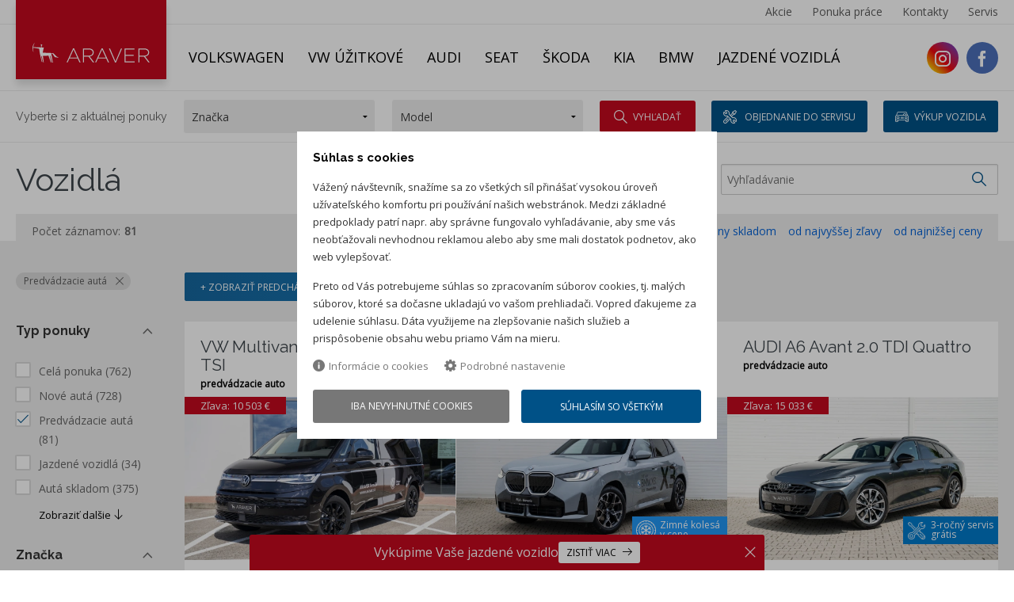

--- FILE ---
content_type: text/html; charset=utf-8
request_url: https://www.araver.sk/predvadzacie-auta?_page=4
body_size: 16987
content:
<!DOCTYPE html>
<html class="" lang="sk">
	<head>
		<meta charset="utf-8" />
<meta name="viewport" content="width=device-width, user-scalable=no, initial-scale=1.0, maximum-scale=1.0" />
<title> | ARAVER a.s.</title>

<meta name="description" content="" data-react-helmet="true" />
<meta name="keywords" content="" data-react-helmet="true" />
<meta name="generator" content="Cream CMS, www.cream.sk">

<link rel="canonical" href="https://www.araver.sk/predvadzacie-auta?_page=4" data-react-helmet="true" />
<link rel="prev" href="https://www.araver.sk/predvadzacie-auta?_page=3" data-react-helmet="true" />
<meta name="robots" content="index, follow" data-react-helmet="true" />



<meta name="google-site-verification" content="Cap2cn1jOJ2R53aVyFL3e1iDaB7iTKvHvPdyLivw2aU" />
<meta name="facebook-domain-verification" content="o5ygybipkib9kta66b1shvsfc21zod" />
<meta name="generator" content="Cream CMS, www.cream.sk">

					<script>
						window.dataLayer = [];
			
			function gtag(){
				window.dataLayer.push(arguments);
			}

			gtag('consent', 'default', {
				'ad_storage': 'denied',
				'analytics_storage': 'denied',
				'functionality_storage': 'denied',
				'personalization_storage': 'denied',
				'security_storage': 'granted',
				'ad_user_data': 'denied',
				'ad_personalization': 'denied',
				'wait_for_update': 500,
			});

			window.dataLayer.push({	
				'event': 'consent_init',
				'consent': {
					'ad_storage': 'denied',
					'analytics_storage': 'denied',
					'functionality_storage': 'denied',
					'personalization_storage': 'denied',
					'security_storage': 'granted',
					'ad_user_data': 'denied',
					'ad_personalization': 'denied',
					'wait_for_update': 500,
				},
				'_clear': true
			});
		</script>
		<!-- Google Tag Manager -->
		<script>(function(w,d,s,l,i){w[l]=w[l]||[];w[l].push({'gtm.start':
		new Date().getTime(),event:'gtm.js'});var f=d.getElementsByTagName(s)[0],
		j=d.createElement(s),dl=l!='dataLayer'?'&l='+l:'';j.async=true;j.src=
		'https://www.googletagmanager.com/gtm.js?id='+i+dl;f.parentNode.insertBefore(j,f);
		})(window,document,'script','dataLayer','GTM-5NPC6S');</script>
		<!-- End Google Tag Manager -->

				<script>(function(w,d,s,l,i){w[l]=w[l]||[];w[l].push({'gtm.start':
		new Date().getTime(),event:'gtm.js'});var f=d.getElementsByTagName(s)[0],
		j=d.createElement(s),dl=l!='dataLayer'?'&l='+l:'';j.async=true;j.src=
		'https://www.googletagmanager.com/gtm.js?id='+i+dl;f.parentNode.insertBefore(j,f);
		})(window,document,'script','dataLayer','GTM-WRTJ7Z');</script>

	
<link rel="shortcut icon" href="/favicon.ico" />

			<link rel="stylesheet" href="/rd/css/app.css?v=2.3.5.b" />
						<link rel="stylesheet" href="/rd/bower_components/font-awesome/css/font-awesome.css?v=2.3.5.b" />
		<link rel="stylesheet" href="/ssr/css/photoswipe.css?v=2.3.5.b" />	
		<link rel="stylesheet" href="/ssr/css/slick.min.css?v=2.3.5.b" />	
		<link rel="stylesheet" href="/ssr/css/slick-theme.min.css?v=2.3.5.b" />	

			
	<!-- <link href='https://fonts.googleapis.com/css?family=PT+Sans:400,700&subset=latin,latin-ext' rel='stylesheet' type='text/css'>
	<link href='https://fonts.googleapis.com/css?family=Roboto:300,400,700,400italic,500&subset=latin,latin-ext' rel='stylesheet' type='text/css'> -->

	<link href='https://fonts.googleapis.com/css?family=Open+Sans|Raleway:300,400,700' rel='stylesheet' type='text/css'>
	


<link rel="preload" href="/js_ssr/cml_window.js?v=2.3.5.b" as="script" >

		
	
	<link rel="stylesheet" href="/rd/css/print.css?v=2.3.5.b" type="text/css" media="print" />



		<link rel="preload" href="/js_react/application_production.js?v=2.3.5.b" as="script" >
	

<script 
id="recaptcha_api_script" data-site-key="6LfL7IgdAAAAAPI69xPVC6D4lQKrj4TNTkCl9A2v"
src="https://www.google.com/recaptcha/api.js?render=6LfL7IgdAAAAAPI69xPVC6D4lQKrj4TNTkCl9A2v"></script>	</head>
	<body>			
		<noscript><iframe src="https://www.googletagmanager.com/ns.html?id=GTM-5NPC6S" height="0" width="0" style="display:none;visibility:hidden"></iframe></noscript>
		<noscript><iframe src="https://www.googletagmanager.com/ns.html?id=GTM-WRTJ7Z" height="0" width="0" style="display:none;visibility:hidden"></iframe></noscript>
			<div class="inner-wrap">
			<div id="main">
				<header id="header" class="header header-v2" >
	<div class="minified-header-togglers-wrap">
		<ul class="minified-header-togglers">
			<li class="toggle-minified-filter filter-icon">
				<a 
				id="header-head-filter-icon"
				class="head-filter-icon"  
				href="javascript:void(0);">
					<i class="filter-icon"></i> <span>Filter</span>
				</a>
			</li>
			
			<li id="header-toggle-minified-menu" class="toggle-minified-menu menu-icon">
				<a 
				class="head-menu-icon-2"  href="javascript:void(0);">
					<i class="hamburger-menu"></i>
				</a>
			</li>
		</ul>
	</div>
	<div class="navis-area" id="header_navi_area" >
		<div class="secondary-menu-area show-for-expanded-only" id="cml_menu_head_additional" >
	
			<ul
			class="secondary-menu"
			>
				<li
				
				>
					<a 
				href="/akcie"
				
				>Akcie</a>
			<ul
			class="secondary-menu-dropdown"
			>
				<li
				
				>
					<a 
				href="/akcie/volkswagen"
				
				>Akcie Volkswagen</a></li><li
				
				>
					<a 
				href="/akcie/vw-uzitkove"
				
				>Akcie VW úžitkové</a></li><li
				
				>
					<a 
				href="/akcie/audi"
				
				>Akcie Audi</a></li><li
				
				>
					<a 
				href="/akcie/seat"
				
				>Akcie SEAT</a></li><li
				
				>
					<a 
				href="/akcie/skoda"
				
				>Akcie Škoda</a></li><li
				
				>
					<a 
				href="/akcie/cupra"
				
				>Akcie CUPRA</a></li><li
				
				>
					<a 
				href="/akcie/kia"
				
				>Akcie Kia</a></li><li
				
				>
					<a 
				href="/akcie/bmw"
				
				>Akcie BMW</a></li><li
				
				>
					<a 
				href="/akcie-jazdene-vozidla"
				
				>Akcie jazdené vozidlá</a></li><li
				
				>
					<a 
				href="/servisne-akcie"
				
				>Servisné akcie</a></li>
			</ul>
		</li><li
				
				>
					<a 
				href="/ponuka-prace"
				
				>Ponuka práce</a></li><li
				
				>
					<a 
				href="/kontakty"
				
				>Kontakty</a>
			<ul
			class="secondary-menu-dropdown"
			>
				<li
				
				>
					<a 
				href="/kontakty/volkswagen"
				
				>Kontakty Volkswagen</a></li><li
				
				>
					<a 
				href="/kontakty/vw-uzitkove"
				
				>Kontakty VW úžitkové</a></li><li
				
				>
					<a 
				href="/kontakty/audi"
				
				>Kontakty Audi</a></li><li
				
				>
					<a 
				href="/kontakty/seat"
				
				>Kontakty SEAT</a></li><li
				
				>
					<a 
				href="/kontakty/skoda"
				
				>Kontakty Škoda</a></li><li
				
				>
					<a 
				href="/kontakty/cupra"
				
				>Kontakty CUPRA</a></li><li
				
				>
					<a 
				href="/kontakty/kia"
				
				>Kontakty Kia</a></li><li
				
				>
					<a 
				href="/kontakty/bmw"
				
				>Kontakty BMW</a></li><li
				
				>
					<a 
				href="/kontakty/jazdene"
				
				>Kontakty jazdené vozidlá</a></li>
			</ul>
		</li><li
				
				>
					<a 
				href="/servisy"
				
				>Servis</a>
			<ul
			class="secondary-menu-dropdown"
			>
				<li
				
				>
					<span 
				
				>Prihlásenie do servisu</span></li><li
				
				>
					<a 
				href="/poistna-udalost"
				
				>Poistná udalosť</a></li><li
				
				>
					<a 
				href="/clanky/spokojnost-so-servisom.c-9.html"
				
				>Spokojnosť so servisom</a></li><li
				
				>
					<a 
				href="/clanky/pomoc-v-nudzi.c-10.html"
				
				>Pomoc v núdzi</a></li><li
				
				>
					<a 
				href="/servisne-akcie"
				
				>Servisné akcie</a></li><li
				
				>
					<a 
				href="/servisy"
				
				>Kontakty</a></li>
			</ul>
		</li>
			</ul>
			
</div>
<script type="text/defered_script" data-defered-script >
window.__cml_menu_head_additional = [{"url":"\/akcie","label":"Akcie","target":null,"cfg":[],"children":[{"url":"\/akcie\/volkswagen","label":"Akcie Volkswagen","target":null,"cfg":[]},{"url":"\/akcie\/vw-uzitkove","label":"Akcie VW \u00fa\u017eitkov\u00e9","target":null,"cfg":[]},{"url":"\/akcie\/audi","label":"Akcie Audi","target":null,"cfg":[]},{"url":"\/akcie\/seat","label":"Akcie SEAT","target":null,"cfg":[]},{"url":"\/akcie\/skoda","label":"Akcie \u0160koda","target":null,"cfg":[]},{"url":"\/akcie\/cupra","label":"Akcie CUPRA","target":null,"cfg":[]},{"url":"\/akcie\/kia","label":"Akcie Kia","target":null,"cfg":[]},{"url":"\/akcie\/bmw","label":"Akcie BMW","target":null,"cfg":[]},{"url":"\/akcie-jazdene-vozidla","label":"Akcie jazden\u00e9 vozidl\u00e1","target":null,"cfg":[]},{"url":"\/servisne-akcie","label":"Servisn\u00e9 akcie","target":null,"cfg":[]}]},{"url":"\/ponuka-prace","label":"Ponuka pr\u00e1ce","target":null,"cfg":[]},{"url":"\/kontakty","label":"Kontakty","target":null,"cfg":[],"children":[{"url":"\/kontakty\/volkswagen","label":"Kontakty Volkswagen","target":null,"cfg":[]},{"url":"\/kontakty\/vw-uzitkove","label":"Kontakty VW \u00fa\u017eitkov\u00e9","target":null,"cfg":[]},{"url":"\/kontakty\/audi","label":"Kontakty Audi","target":null,"cfg":[]},{"url":"\/kontakty\/seat","label":"Kontakty SEAT","target":null,"cfg":[]},{"url":"\/kontakty\/skoda","label":"Kontakty \u0160koda","target":null,"cfg":[]},{"url":"\/kontakty\/cupra","label":"Kontakty CUPRA","target":null,"cfg":[]},{"url":"\/kontakty\/kia","label":"Kontakty Kia","target":null,"cfg":[]},{"url":"\/kontakty\/bmw","label":"Kontakty BMW","target":null,"cfg":[]},{"url":"\/kontakty\/jazdene","label":"Kontakty jazden\u00e9 vozidl\u00e1","target":null,"cfg":[]}]},{"url":"\/servisy","label":"Servis","target":null,"cfg":[],"children":[{"url":"","label":"Prihl\u00e1senie do servisu","target":null,"cfg":{"custom_item":"service_apply2"}},{"url":"\/poistna-udalost","label":"Poistn\u00e1 udalos\u0165","target":null,"cfg":[]},{"url":"\/clanky\/spokojnost-so-servisom.c-9.html","label":"Spokojnos\u0165 so servisom","target":null,"cfg":{"myself_only":"1","type":"item","id":"9","highlight_substr":"\/clanky\/spokojnost-so-servisom.c-9.html","f_index":"1"}},{"url":"\/clanky\/pomoc-v-nudzi.c-10.html","label":"Pomoc v n\u00fadzi","target":null,"cfg":{"myself_only":"1","type":"item","id":"10","highlight_substr":"\/clanky\/pomoc-v-nudzi.c-10.html","f_index":"1"}},{"url":"\/servisne-akcie","label":"Servisn\u00e9 akcie","target":null,"cfg":[]},{"url":"\/servisy","label":"Kontakty","target":null,"cfg":[]}]}];
</script>		
		<div class="top-bar-wrap">
			<nav class="top-bar" role="navigation" data-topbar="" data-options="is_hover:true">	
				<ul class="title-area" id="cml_logo" >
	<li>
		<div class="head-logo-wrap ">

			<a href="/">
				<div class="logo" id="logo" data-setup='{"brand":{"default":{"logo":"\/rd\/img\/logo-araver.png","logo_class":"logo","logo_wrap_class":"","title":"Araver","extra_text":""}},"branch":{"default":{"logo":"\/rd\/img\/logo-araver.png","logo_class":"logo","logo_wrap_class":"","title":"Araver","extra_text":""}}}' >Araver</div>
								<img class="print-only logo-print" id="logo-print" alt="" src="/rd/img/logo-araver.png">
			</a>	
			
		</div>
	</li>

	<li class="toggle-topbar menu-icon">
		<a id="dropdown-menu-toggle" class="head-menu-icon" aria-expanded="false" href="javascript:void(0);">
			<i class="hamburger-menu"></i>
		</a>
	</li>
</ul>
<div class="main-menu-wrap show-for-expanded-only" id="cml_menu_main" >
	
			<ul
			class="main-menu"
			>
				<li
				class="hide-under-1150"
				>
					<a 
				href="/auta/volkswagen"
				
				>Volkswagen</a>
			<ul
			class="dropdown"
			>
				<li
				
				>
					<a 
				href="/auta/volkswagen"
				
				>Ponuka vozidiel</a></li><li
				
				>
					<a 
				href="/akcie/volkswagen"
				
				>Akcie Volkswagen</a></li><li
				
				>
					<a 
				href="/servisy/volkswagen"
				
				>Servis Volkswagen</a></li><li
				
				>
					<a 
				href="/kontakty/volkswagen"
				
				>Kontakty Volkswagen</a></li><li
				
				>
					<a 
				href="https://konfigurator.vw.sk/cc-sk/sk_SK_VW/V/models"
				
				>Konfigurátor</a></li>
			</ul>
		</li><li
				class="show-under-1150"
				>
					<a 
				href="/auta/volkswagen"
				
				>VW</a>
			<ul
			class="dropdown"
			>
				<li
				
				>
					<a 
				href="/auta/volkswagen"
				
				>Ponuka vozidiel</a></li><li
				
				>
					<a 
				href="/akcie/volkswagen"
				
				>Akcie Volkswagen</a></li><li
				
				>
					<a 
				href="/servisy/volkswagen"
				
				>Servis Volkswagen</a></li><li
				
				>
					<a 
				href="/kontakty/volkswagen"
				
				>Kontakty Volkswagen</a></li><li
				
				>
					<a 
				href="https://konfigurator.vw.sk/cc-sk/sk_SK_VW/V/models"
				
				>Konfigurátor</a></li>
			</ul>
		</li><li
				
				>
					<a 
				href="/auta/vw-uzitkove"
				
				>VW Úžitkové</a>
			<ul
			class="dropdown"
			>
				<li
				
				>
					<a 
				href="/auta/vw-uzitkove"
				
				>Ponuka vozidiel</a></li><li
				
				>
					<a 
				href="/akcie/vw-uzitkove"
				
				>Akcie VW úžitkové</a></li><li
				
				>
					<a 
				href="/servisy/vw-uzitkove"
				
				>Servis VW úžitkové</a></li><li
				
				>
					<a 
				href="/kontakty/vw-uzitkove"
				
				>Kontakty VW úžitkové</a></li><li
				
				>
					<a 
				href="https://konfigurator.vw.sk/cc-sk/sk_SK_LNF/L/models"
				
				>Konfigurátor</a></li>
			</ul>
		</li><li
				
				>
					<a 
				href="/auta/audi"
				
				>Audi</a>
			<ul
			class="dropdown"
			>
				<li
				
				>
					<a 
				href="/auta/audi"
				
				>Ponuka vozidiel</a></li><li
				
				>
					<a 
				href="/gebrauchwagen"
				
				>Audi Gebrauchtwagen</a></li><li
				
				>
					<a 
				href="/akcie/audi"
				
				>Akcie Audi</a></li><li
				
				>
					<a 
				href="/servisy/audi"
				
				>Servis Audi</a></li><li
				
				>
					<a 
				href="/kontakty/audi"
				
				>Kontakty Audi</a></li><li
				
				>
					<a 
				href="https://konfigurator.audi.sk/cc-sk/sk_SK_AUDI19/A/models"
				
				>Konfigurátor</a></li>
			</ul>
		</li><li
				
				>
					<a 
				href="/auta/seat"
				
				>SEAT</a>
			<ul
			class="dropdown"
			>
				<li
				
				>
					<a 
				href="/auta/seat"
				
				>Ponuka vozidiel</a></li><li
				class="show-under-1310--block"
				>
					<a 
				href="/auta/cupra"
				
				>Ponuka vozidiel CUPRA</a></li><li
				
				>
					<a 
				href="/akcie/seat"
				
				>Akcie SEAT</a></li><li
				
				>
					<a 
				href="/servisy/seat"
				
				>Servis SEAT</a></li><li
				
				>
					<a 
				href="/kontakty/seat"
				
				>Kontakty SEAT</a></li><li
				
				>
					<a 
				href="https://konfigurator.seat.sk/cc-sk/sk_SK_SEATN/S/models"
				
				>Konfigurátor</a></li>
			</ul>
		</li><li
				
				>
					<a 
				href="/auta/skoda"
				
				>Škoda</a>
			<ul
			class="dropdown"
			>
				<li
				
				>
					<a 
				href="/auta/skoda"
				
				>Ponuka vozidiel</a></li><li
				
				>
					<a 
				href="/akcie/skoda"
				
				>Akcie Škoda</a></li><li
				
				>
					<a 
				href="/servisy/skoda"
				
				>Servis Škoda</a></li><li
				
				>
					<a 
				href="/kontakty/skoda"
				
				>Kontakty Škoda</a></li><li
				
				>
					<a 
				href="https://cc.skoda-auto.com/svk/sk-SK/"
				
				>Konfigurátor</a></li>
			</ul>
		</li><li
				class="hide-under-1310"
				>
					<a 
				href="/auta/cupra"
				
				>CUPRA</a>
			<ul
			class="dropdown"
			>
				<li
				
				>
					<a 
				href="/auta/cupra"
				
				>Ponuka vozidiel</a></li><li
				
				>
					<a 
				href="/akcie/cupra"
				
				>Akcie CUPRA</a></li><li
				
				>
					<a 
				href="/servisy/cupra"
				
				>Servis CUPRA</a></li><li
				
				>
					<a 
				href="/kontakty/cupra"
				
				>Kontakty CUPRA</a></li><li
				
				>
					<a 
				href="https://www.cupraofficial.sk/konfigurovat"
				
				>Konfigurátor</a></li>
			</ul>
		</li><li
				
				>
					<a 
				href="/auta/kia"
				
				>Kia</a>
			<ul
			class="dropdown"
			>
				<li
				
				>
					<a 
				href="/auta/kia"
				
				>Ponuka vozidiel</a></li><li
				
				>
					<a 
				href="/akcie/kia"
				
				>Akcie Kia</a></li><li
				
				>
					<a 
				href="/servisy/kia"
				
				>Servis Kia</a></li><li
				
				>
					<a 
				href="/kontakty/kia"
				
				>Kontakty Kia</a></li><li
				
				>
					<a 
				href="https://www.kia.com/sk/predaj/konfigurator/"
				
				>Konfigurátor</a></li>
			</ul>
		</li><li
				
				>
					<a 
				href="/auta/bmw"
				
				>BMW</a>
			<ul
			class="dropdown"
			>
				<li
				
				>
					<a 
				href="/auta/bmw"
				
				>Ponuka vozidiel</a></li><li
				
				>
					<a 
				href="/premiumselection"
				
				>BMW Premium selection</a></li><li
				
				>
					<a 
				href="/akcie/bmw"
				
				>Akcie BMW</a></li><li
				
				>
					<a 
				href="/servisy/bmw"
				
				>Servis BMW</a></li><li
				
				>
					<a 
				href="/kontakty/bmw"
				
				>Kontakty BMW</a></li><li
				
				>
					<a 
				href="https://www.bmw.sk/sk/konfigurator.html"
				
				>Konfigurátor</a></li>
			</ul>
		</li><li
				class="hide-under-1220"
				>
					<a 
				href="/jazdene-auta"
				
				>Jazdené vozidlá</a>
			<ul
			class="dropdown"
			>
				<li
				
				>
					<a 
				href="/jazdene-auta"
				
				>Jazdené vozidlá</a></li><li
				
				>
					<a 
				href="/predvadzacie-auta"
				
				>Predvádzacie autá</a></li><li
				
				>
					<a 
				href="/gebrauchwagen"
				
				>Audi Gebrauchtwagen</a></li><li
				
				>
					<a 
				href="/premiumselection"
				
				>BMW Premium selection</a></li><li
				
				>
					<a 
				href="/akcie-jazdene-vozidla"
				
				>Akcie jazdené vozidlá</a></li><li
				
				>
					<a 
				href="/kontakty/jazdene"
				
				>Kontakty jazdené vozidlá</a></li>
			</ul>
		</li><li
				class="show-under-1220"
				>
					<a 
				href="/jazdene-auta"
				
				>Jazdené</a>
			<ul
			class="dropdown"
			>
				<li
				
				>
					<a 
				href="/jazdene-auta"
				
				>Jazdené vozidlá</a></li><li
				
				>
					<a 
				href="/predvadzacie-auta"
				
				>Predvádzacie autá</a></li><li
				
				>
					<a 
				href="/gebrauchwagen"
				
				>Audi Gebrauchtwagen</a></li><li
				
				>
					<a 
				href="/premiumselection"
				
				>BMW Premium selection</a></li><li
				
				>
					<a 
				href="/akcie-jazdene-vozidla"
				
				>Akcie jazdené vozidlá</a></li><li
				
				>
					<a 
				href="/kontakty/jazdene"
				
				>Kontakty jazdené vozidlá</a></li>
			</ul>
		</li><li
				class="hide-under-1310"
				>
					<a 
				href="/servisy"
				
				>Servis</a>
			<ul
			class="dropdown"
			>
				<li
				
				>
					<span 
				
				>Prihlásenie do servisu</span></li><li
				
				>
					<a 
				href="/poistna-udalost"
				
				>Poistná udalosť</a></li><li
				
				>
					<a 
				href="/clanky/spokojnost-so-servisom.c-9.html"
				
				>Spokojnosť so servisom</a></li><li
				
				>
					<a 
				href="/clanky/pomoc-v-nudzi.c-10.html"
				
				>Pomoc v núdzi</a></li><li
				
				>
					<a 
				href="/servisne-akcie"
				
				>Servisné akcie</a></li><li
				
				>
					<a 
				href="/servisy"
				
				>Kontakty</a></li>
			</ul>
		</li>
			</ul>
		</div>
<script type="text/defered_script" data-defered-script >
window.__cml_menu_main = [{"url":"\/auta\/volkswagen","label":"Volkswagen","target":null,"cfg":{"li_class":"hide-under-1150"},"children":[{"url":"\/auta\/volkswagen","label":"Ponuka vozidiel","target":null,"cfg":[]},{"url":"\/akcie\/volkswagen","label":"Akcie Volkswagen","target":null,"cfg":[]},{"url":"\/servisy\/volkswagen","label":"Servis Volkswagen","target":null,"cfg":[]},{"url":"\/kontakty\/volkswagen","label":"Kontakty Volkswagen","target":null,"cfg":[]},{"url":"https:\/\/konfigurator.vw.sk\/cc-sk\/sk_SK_VW\/V\/models","label":"Konfigur\u00e1tor","target":"_blank","cfg":[]}]},{"url":"\/auta\/volkswagen","label":"VW","target":null,"cfg":{"li_class":"show-under-1150"},"children":[{"url":"\/auta\/volkswagen","label":"Ponuka vozidiel","target":null,"cfg":[]},{"url":"\/akcie\/volkswagen","label":"Akcie Volkswagen","target":null,"cfg":[]},{"url":"\/servisy\/volkswagen","label":"Servis Volkswagen","target":null,"cfg":[]},{"url":"\/kontakty\/volkswagen","label":"Kontakty Volkswagen","target":null,"cfg":[]},{"url":"https:\/\/konfigurator.vw.sk\/cc-sk\/sk_SK_VW\/V\/models","label":"Konfigur\u00e1tor","target":"_blank","cfg":[]}]},{"url":"\/auta\/vw-uzitkove","label":"VW \u00da\u017eitkov\u00e9","target":null,"cfg":[],"children":[{"url":"\/auta\/vw-uzitkove","label":"Ponuka vozidiel","target":null,"cfg":[]},{"url":"\/akcie\/vw-uzitkove","label":"Akcie VW \u00fa\u017eitkov\u00e9","target":null,"cfg":[]},{"url":"\/servisy\/vw-uzitkove","label":"Servis VW \u00fa\u017eitkov\u00e9","target":null,"cfg":[]},{"url":"\/kontakty\/vw-uzitkove","label":"Kontakty VW \u00fa\u017eitkov\u00e9","target":null,"cfg":[]},{"url":"https:\/\/konfigurator.vw.sk\/cc-sk\/sk_SK_LNF\/L\/models","label":"Konfigur\u00e1tor","target":"_blank","cfg":[]}]},{"url":"\/auta\/audi","label":"Audi","target":null,"cfg":[],"children":[{"url":"\/auta\/audi","label":"Ponuka vozidiel","target":null,"cfg":[]},{"url":"\/gebrauchwagen","label":"Audi Gebrauchtwagen","target":null,"cfg":[]},{"url":"\/akcie\/audi","label":"Akcie Audi","target":null,"cfg":[]},{"url":"\/servisy\/audi","label":"Servis Audi","target":null,"cfg":[]},{"url":"\/kontakty\/audi","label":"Kontakty Audi","target":null,"cfg":[]},{"url":"https:\/\/konfigurator.audi.sk\/cc-sk\/sk_SK_AUDI19\/A\/models","label":"Konfigur\u00e1tor","target":"_blank","cfg":[]}]},{"url":"\/auta\/seat","label":"SEAT","target":null,"cfg":[],"children":[{"url":"\/auta\/seat","label":"Ponuka vozidiel","target":null,"cfg":[]},{"url":"\/auta\/cupra","label":"Ponuka vozidiel CUPRA","target":null,"cfg":{"li_class":"show-under-1310--block"}},{"url":"\/akcie\/seat","label":"Akcie SEAT","target":null,"cfg":[]},{"url":"\/servisy\/seat","label":"Servis SEAT","target":null,"cfg":[]},{"url":"\/kontakty\/seat","label":"Kontakty SEAT","target":null,"cfg":[]},{"url":"https:\/\/konfigurator.seat.sk\/cc-sk\/sk_SK_SEATN\/S\/models","label":"Konfigur\u00e1tor","target":"_blank","cfg":[]}]},{"url":"\/auta\/skoda","label":"\u0160koda","target":null,"cfg":[],"children":[{"url":"\/auta\/skoda","label":"Ponuka vozidiel","target":null,"cfg":[]},{"url":"\/akcie\/skoda","label":"Akcie \u0160koda","target":null,"cfg":[]},{"url":"\/servisy\/skoda","label":"Servis \u0160koda","target":null,"cfg":[]},{"url":"\/kontakty\/skoda","label":"Kontakty \u0160koda","target":null,"cfg":[]},{"url":"https:\/\/cc.skoda-auto.com\/svk\/sk-SK\/","label":"Konfigur\u00e1tor","target":"_blank","cfg":[]}]},{"url":"\/auta\/cupra","label":"CUPRA","target":null,"cfg":{"li_class":"hide-under-1310"},"children":[{"url":"\/auta\/cupra","label":"Ponuka vozidiel","target":null,"cfg":[]},{"url":"\/akcie\/cupra","label":"Akcie CUPRA","target":null,"cfg":[]},{"url":"\/servisy\/cupra","label":"Servis CUPRA","target":null,"cfg":[]},{"url":"\/kontakty\/cupra","label":"Kontakty CUPRA","target":null,"cfg":[]},{"url":"https:\/\/www.cupraofficial.sk\/konfigurovat","label":"Konfigur\u00e1tor","target":"_blank","cfg":[]}]},{"url":"\/auta\/kia","label":"Kia","target":null,"cfg":[],"children":[{"url":"\/auta\/kia","label":"Ponuka vozidiel","target":null,"cfg":[]},{"url":"\/akcie\/kia","label":"Akcie Kia","target":null,"cfg":[]},{"url":"\/servisy\/kia","label":"Servis Kia","target":null,"cfg":[]},{"url":"\/kontakty\/kia","label":"Kontakty Kia","target":null,"cfg":[]},{"url":"https:\/\/www.kia.com\/sk\/predaj\/konfigurator\/","label":"Konfigur\u00e1tor","target":"_blank","cfg":[]}]},{"url":"\/auta\/bmw","label":"BMW","target":null,"cfg":[],"children":[{"url":"\/auta\/bmw","label":"Ponuka vozidiel","target":null,"cfg":[]},{"url":"\/premiumselection","label":"BMW Premium selection","target":null,"cfg":[]},{"url":"\/akcie\/bmw","label":"Akcie BMW","target":null,"cfg":[]},{"url":"\/servisy\/bmw","label":"Servis BMW","target":null,"cfg":[]},{"url":"\/kontakty\/bmw","label":"Kontakty BMW","target":null,"cfg":[]},{"url":"https:\/\/www.bmw.sk\/sk\/konfigurator.html","label":"Konfigur\u00e1tor","target":"_blank","cfg":[]}]},{"url":"\/jazdene-auta","label":"Jazden\u00e9 vozidl\u00e1","target":null,"cfg":{"li_class":"hide-under-1220"},"children":[{"url":"\/jazdene-auta","label":"Jazden\u00e9 vozidl\u00e1","target":null,"cfg":[]},{"url":"\/predvadzacie-auta","label":"Predv\u00e1dzacie aut\u00e1","target":null,"cfg":[]},{"url":"\/gebrauchwagen","label":"Audi Gebrauchtwagen","target":null,"cfg":[]},{"url":"\/premiumselection","label":"BMW Premium selection","target":null,"cfg":[]},{"url":"\/akcie-jazdene-vozidla","label":"Akcie jazden\u00e9 vozidl\u00e1","target":null,"cfg":[]},{"url":"\/kontakty\/jazdene","label":"Kontakty jazden\u00e9 vozidl\u00e1","target":null,"cfg":[]}]},{"url":"\/jazdene-auta","label":"Jazden\u00e9","target":null,"cfg":{"li_class":"show-under-1220"},"children":[{"url":"\/jazdene-auta","label":"Jazden\u00e9 vozidl\u00e1","target":null,"cfg":[]},{"url":"\/predvadzacie-auta","label":"Predv\u00e1dzacie aut\u00e1","target":null,"cfg":[]},{"url":"\/gebrauchwagen","label":"Audi Gebrauchtwagen","target":null,"cfg":[]},{"url":"\/premiumselection","label":"BMW Premium selection","target":null,"cfg":[]},{"url":"\/akcie-jazdene-vozidla","label":"Akcie jazden\u00e9 vozidl\u00e1","target":null,"cfg":[]},{"url":"\/kontakty\/jazdene","label":"Kontakty jazden\u00e9 vozidl\u00e1","target":null,"cfg":[]}]},{"url":"\/servisy","label":"Servis","target":null,"cfg":{"li_class":"hide-under-1310"},"children":[{"url":"","label":"Prihl\u00e1senie do servisu","target":null,"cfg":{"custom_item":"service_apply2"}},{"url":"\/poistna-udalost","label":"Poistn\u00e1 udalos\u0165","target":null,"cfg":[]},{"url":"\/clanky\/spokojnost-so-servisom.c-9.html","label":"Spokojnos\u0165 so servisom","target":null,"cfg":{"myself_only":"1","type":"item","id":"9","highlight_substr":"\/clanky\/spokojnost-so-servisom.c-9.html","f_index":"1"}},{"url":"\/clanky\/pomoc-v-nudzi.c-10.html","label":"Pomoc v n\u00fadzi","target":null,"cfg":{"myself_only":"1","type":"item","id":"10","highlight_substr":"\/clanky\/pomoc-v-nudzi.c-10.html","f_index":"1"}},{"url":"\/servisne-akcie","label":"Servisn\u00e9 akcie","target":null,"cfg":[]},{"url":"\/servisy","label":"Kontakty","target":null,"cfg":[]}]}];
</script><ul class="socials-list">
	<li class="social-instagram">
		<a href="https://www.instagram.com/araver_auto/" target="_blank">
			<span class="icon-txt-instagram"></span>
		</a>
	</li>
	<li class="social-facebook">
		<a href="https://www.facebook.com/pages/ARAVER-as/1378398682482161" target="_blank">
			<span class="icon-txt-facebook"></span>
		</a>
	</li>
</ul>				
			</nav>	
		</div>
	</div>

	<div id="cml_filter" class="header-filter-wrap" >
		<div class="search__form search-form--minimized">
	<form>
		<div class="homepage-search homepage-search-v3 homepage-search--ssr">
		<div class="homepage-search-inner">
			<h3 class="homepage-search__header">Vyberte si z aktuálnej ponuky</h3>
			<div class="homepage-search__body">
			<div class="homepage-search__form-elements-wrap">
				<div class="homepage-search__form-element homepage-search__form-element--wide">
					<select>
						<option value="">Značka</option>
					</select>
				</div>
				<div class="homepage-search__form-element homepage-search__form-element--wide  homepage-search__form-element--brand">
					<select>
						<option value="">Model</option>
					</select>
				</div>
				<div class="homepage-search__form-element homepage-search__form-element--x-narrow">
					<button class="button button--red">
						<i class="icon-txt-search"></i> Vyhľadať
					</button>
				</div>
				<div class="homepage-search__form-element homepage-search__form-element--narrow homepage-search__form-element--auto">
					<a class="button button--blue button--service homepage-search__secondary_button" >
						<i class="icon-txt-servis"></i> Objednanie do servisu
					</a>
				</div>
								<div class="homepage-search__form-element homepage-search__form-element--narrow homepage-search__form-element--auto">
					<a class="button button--blue button--vykup" >
						<i class="icon-txt-car"></i> Výkup vozidla
					</a>
				</div>
			</div>
			</div>
		</div>
		</div>
	</form>
</div>	</div>

</header>
<div class="custom-offcanvas" id="cml_offcanvas" >
	<div class="off-canvas position-left" id="cml_menu_offcanvas" >
	<ul id="offcanvas-navi" class="menu vertical">

	</ul>
</div>
<script type="text/defered_script" data-defered-script >
window.__cml_menu_offcanvas = [{"url":"\/kontakty","label":"Kontakty","target":null,"cfg":[],"children":[{"url":"\/kontakty","label":"Kontakty","target":null,"cfg":[]},{"url":"\/kontakty\/volkswagen","label":"Kontakty Volkswagen","target":null,"cfg":[]},{"url":"\/kontakty\/audi","label":"Kontakty Audi","target":null,"cfg":[]},{"url":"\/kontakty\/seat","label":"Kontakty SEAT","target":null,"cfg":[]},{"url":"\/kontakty\/skoda","label":"Kontakty \u0160koda","target":null,"cfg":[]},{"url":"\/kontakty\/vw-uzitkove","label":"Kontakty VW \u00fa\u017eitkov\u00e9","target":null,"cfg":[]},{"url":"\/kontakty\/kia","label":"Kontakty Kia","target":null,"cfg":[]},{"url":"\/kontakty\/bmw","label":"Kontakty BMW","target":null,"cfg":[]},{"url":"\/kontakty\/cupra","label":"Kontakty CUPRA","target":null,"cfg":[]},{"url":"\/kontakty\/jazdene","label":"Kontakty jazden\u00e9 vozidl\u00e1","target":null,"cfg":[]}]},{"url":"\/auta\/volkswagen","label":"Volkswagen","target":null,"cfg":{"li_class":"force-submenu group-close"},"children":[{"url":"\/auta\/volkswagen","label":"Ponuka vozidiel","target":null,"cfg":[]},{"url":"\/akcie\/volkswagen","label":"Akcie Volkswagen","target":null,"cfg":[]},{"url":"\/servisy\/volkswagen","label":"Servis Volkswagen","target":null,"cfg":[]},{"url":"\/kontakty\/volkswagen","label":"Kontakty Volkswagen","target":null,"cfg":[]},{"url":"https:\/\/konfigurator.vw.sk\/cc-sk\/sk_SK_VW\/V\/models","label":"Konfigur\u00e1tor","target":"_blank","cfg":[]}]},{"url":"\/auta\/audi","label":"Audi","target":null,"cfg":{"li_class":"force-submenu group-close"},"children":[{"url":"\/auta\/audi","label":"Ponuka vozidiel","target":null,"cfg":[]},{"url":"\/gebrauchwagen","label":"Audi Gebrauchtwagen","target":null,"cfg":[]},{"url":"\/akcie\/audi","label":"Akcie Audi","target":null,"cfg":[]},{"url":"\/servisy\/audi","label":"Servis Audi","target":null,"cfg":[]},{"url":"\/kontakty\/audi","label":"Kontakty Audi","target":null,"cfg":[]},{"url":"https:\/\/konfigurator.audi.sk\/cc-sk\/sk_SK_AUDI19\/A\/models","label":"Konfigur\u00e1tor","target":"_blank","cfg":[]}]},{"url":"\/auta\/seat","label":"SEAT","target":null,"cfg":{"li_class":"force-submenu group-close"},"children":[{"url":"\/auta\/seat","label":"Ponuka vozidiel","target":null,"cfg":[]},{"url":"\/akcie\/seat","label":"Akcie SEAT","target":null,"cfg":[]},{"url":"\/servisy\/seat","label":"Servis SEAT","target":null,"cfg":[]},{"url":"\/kontakty\/seat","label":"Kontakty SEAT","target":null,"cfg":[]},{"url":"https:\/\/konfigurator.seat.sk\/cc-sk\/sk_SK_SEATN\/S\/models","label":"Konfigur\u00e1tor","target":"_blank","cfg":[]}]},{"url":"\/auta\/skoda","label":"\u0160koda","target":null,"cfg":{"li_class":"force-submenu group-close"},"children":[{"url":"\/auta\/skoda","label":"Ponuka vozidiel","target":null,"cfg":[]},{"url":"\/akcie\/skoda","label":"Akcie \u0160koda","target":null,"cfg":[]},{"url":"\/servisy\/skoda","label":"Servis \u0160koda","target":null,"cfg":[]},{"url":"\/kontakty\/skoda","label":"Kontakty \u0160koda","target":null,"cfg":[]},{"url":"https:\/\/cc.skoda-auto.com\/svk\/sk-SK\/","label":"Konfigur\u00e1tor","target":"_blank","cfg":[]}]},{"url":"\/auta\/kia","label":"Kia","target":null,"cfg":{"li_class":"force-submenu group-close"},"children":[{"url":"\/auta\/kia","label":"Ponuka vozidiel","target":null,"cfg":[]},{"url":"\/akcie\/kia","label":"Akcie Kia","target":null,"cfg":[]},{"url":"\/servisy\/kia","label":"Servis Kia","target":null,"cfg":[]},{"url":"\/kontakty\/kia","label":"Kontakty Kia","target":null,"cfg":[]},{"url":"https:\/\/www.kia.com\/sk\/predaj\/konfigurator\/","label":"Konfigur\u00e1tor","target":"_blank","cfg":[]}]},{"url":"\/auta\/bmw","label":"BMW","target":null,"cfg":{"li_class":"force-submenu group-close"},"children":[{"url":"\/auta\/bmw","label":"Ponuka vozidiel","target":null,"cfg":[]},{"url":"\/premiumselection","label":"BMW Premium selection","target":null,"cfg":[]},{"url":"\/akcie\/bmw","label":"Akcie BMW","target":null,"cfg":[]},{"url":"\/servisy\/bmw","label":"Servis BMW","target":null,"cfg":[]},{"url":"\/kontakty\/bmw","label":"Kontakty BMW","target":null,"cfg":[]},{"url":"https:\/\/www.bmw.sk\/sk\/konfigurator.html","label":"Konfigur\u00e1tor","target":"_blank","cfg":[]}]},{"url":"\/auta\/cupra","label":"CUPRA","target":null,"cfg":{"li_class":"force-submenu group-close"},"children":[{"url":"\/auta\/cupra","label":"Ponuka vozidiel","target":null,"cfg":[]},{"url":"\/akcie\/cupra","label":"Akcie CUPRA","target":null,"cfg":[]},{"url":"\/servisy\/cupra","label":"Servis CUPRA","target":null,"cfg":[]},{"url":"\/kontakty\/cupra","label":"Kontakty CUPRA","target":null,"cfg":[]},{"url":"https:\/\/www.citroen.sk\/konfigurator.html","label":"Konfigur\u00e1tor","target":"_blank","cfg":[]}]},{"url":"\/auta\/vw-uzitkove","label":"VW \u00da\u017eitkov\u00e9","target":null,"cfg":{"li_class":"force-submenu group-close"},"children":[{"url":"\/auta\/vw-uzitkove","label":"Ponuka vozidiel","target":null,"cfg":[]},{"url":"\/akcie\/vw-uzitkove","label":"Akcie VW \u00fa\u017eitkov\u00e9","target":null,"cfg":[]},{"url":"\/servisy\/vw-uzitkove","label":"Servis VW \u00fa\u017eitkov\u00e9","target":null,"cfg":[]},{"url":"\/kontakty\/vw-uzitkove","label":"Kontakty VW \u00fa\u017eitkov\u00e9","target":null,"cfg":[]},{"url":"https:\/\/konfigurator.vw.sk\/cc-sk\/sk_SK_LNF\/L\/models","label":"Konfigur\u00e1tor","target":"_blank","cfg":[]}]},{"url":"\/jazdene-auta","label":"Jazden\u00e9 vozidl\u00e1","target":null,"cfg":{"li_class":"force-submenu group-close"},"children":[{"url":"\/jazdene-auta","label":"Jazden\u00e9 vozidl\u00e1","target":null,"cfg":[]},{"url":"\/predvadzacie-auta","label":"Predv\u00e1dzacie aut\u00e1","target":null,"cfg":[]},{"url":"\/gebrauchwagen","label":"Audi Gebrauchtwagen","target":null,"cfg":[]},{"url":"\/premiumselection","label":"BMW Premium selection","target":null,"cfg":[]},{"url":"\/akcie-jazdene-vozidla","label":"Akcie jazden\u00e9 vozidl\u00e1","target":null,"cfg":[]},{"url":"\/kontakty\/jazdene","label":"Kontakty jazden\u00e9 vozidl\u00e1","target":null,"cfg":[]}]},{"url":"\/predvadzacie-auta","label":"Predv\u00e1dzacie aut\u00e1","target":null,"cfg":[]},{"url":"\/akcie","label":"Akcie","target":null,"cfg":{"li_class":"highlighted"},"children":[{"url":"\/akcie","label":"Akcie","target":null,"cfg":[]},{"url":"\/akcie\/volkswagen","label":"Akcie Volkswagen","target":null,"cfg":[]},{"url":"\/akcie\/vw-uzitkove","label":"Akcie VW \u00fa\u017eitkov\u00e9","target":null,"cfg":[]},{"url":"\/akcie\/audi","label":"Akcie Audi","target":null,"cfg":[]},{"url":"\/akcie\/seat","label":"Akcie SEAT","target":null,"cfg":[]},{"url":"\/akcie\/skoda","label":"Akcie \u0160koda","target":null,"cfg":[]},{"url":"\/akcie\/cupra","label":"Akcie CUPRA","target":null,"cfg":[]},{"url":"\/akcie\/kia","label":"Akcie Kia","target":null,"cfg":[]},{"url":"\/akcie\/bmw","label":"Akcie BMW","target":null,"cfg":[]},{"url":"\/akcie-jazdene-vozidla","label":"Akcie jazden\u00e9 vozidl\u00e1","target":null,"cfg":[]},{"url":"\/servisne-akcie","label":"Servisn\u00e9 akcie","target":null,"cfg":[]}]},{"url":"\/servisy","label":"Servis","target":null,"cfg":{"li_class":"highlighted","icon_img":"icon-img-tools"},"children":[{"url":"","label":"Prihl\u00e1senie do servisu","target":null,"cfg":{"custom_item":"service_apply2"}},{"url":"\/poistna-udalost","label":"Poistn\u00e1 udalos\u0165","target":null,"cfg":[]},{"url":"\/clanky\/spokojnost-so-servisom.c-9.html","label":"Spokojnos\u0165 so servisom","target":null,"cfg":{"myself_only":"1","type":"item","id":"9","highlight_substr":"\/clanky\/spokojnost-so-servisom.c-9.html","f_index":"1"}},{"url":"\/clanky\/pomoc-v-nudzi.c-10.html","label":"Pomoc v n\u00fadzi","target":null,"cfg":{"myself_only":"1","type":"item","id":"10","highlight_substr":"\/clanky\/pomoc-v-nudzi.c-10.html","f_index":"1"}},{"url":"\/servisne-akcie","label":"Servisn\u00e9 akcie","target":null,"cfg":[]},{"url":"\/servisy","label":"Kontakty","target":null,"cfg":[]},{"url":"\/servisy\/volkswagen","label":"Servis Volkswagen","target":null,"cfg":[]},{"url":"\/servisy\/audi","label":"Servis Audi","target":null,"cfg":[]},{"url":"\/servisy\/seat","label":"Servis SEAT","target":null,"cfg":[]},{"url":"\/servisy\/skoda","label":"Servis \u0160koda","target":null,"cfg":[]},{"url":"\/servisy\/vw-uzitkove","label":"Servis VW \u00fa\u017eitkov\u00e9","target":null,"cfg":[]},{"url":"\/servisy\/kia","label":"Servis Kia","target":null,"cfg":[]},{"url":"\/servisy\/bmw","label":"Servis BMW","target":null,"cfg":[]},{"url":"\/servisy\/cupra","label":"Servis CUPRA","target":null,"cfg":[]}]},{"url":"\/clanky\/pomoc-v-nudzi.c-10.html","label":"Pomoc v n\u00fadzi","target":null,"cfg":{"myself_only":"1","type":"item","id":"10","icon_img":"icon-img-vest","li_class":"highlighted","highlight_substr":"\/clanky\/pomoc-v-nudzi.c-10.html","f_index":"1"}},{"url":"\/aktuality","label":"Blog","target":null,"cfg":{"li_class":"highlighted"}},{"url":"\/ponuka-prace","label":"Ponuka pr\u00e1ce","target":null,"cfg":[]}];
</script>	
</div>

				<!-- body -->
				<div class="body body-v2" id="body" >
					<div>
	<header class="content-header" >
		<div class="row">
			<div class="columns small-12 medium-7 large-7" >
				<header class="content-header">
					<header class="content-header">
	<h1>Vozidlá</h1>	
	<div class="props content-header__props">
		
	</div>
</header>

				</header>	
			</div>
			<div class="columns small-12 medium-5 large-5">
				<div>
	<div class="search__form max-width-800">
		<form>
			<input name="q" type="text" placeholder="Vyhľadávanie" class="compact-search" value=""><button class="button" title="Vyhľadať"><span class="icon-txt-search"></span></button>
		</form>
	</div>
</div>			</div>
		</div>
	</header>
	<section
	class="content-section content-section-highlighted"
	>
		<div class="toolbar toolbar--top">
	<div class="row">
		<div class="columns">
			<div class="toolbar-in clearfix">
				<div class="articles-list__top">
					<div class="articles-list__count">
						Počet záznamov <b>81</b>					</div>
					<div class="articles-list__sorting">
											</div>
				</div>
			</div>
		</div>
	</div>
</div>
		<div class="row">
			<div class="columns small-12 medium-3 large-2">
							</div>
			<div class="columns small-12 medium-9 large-10">
				<div class="mobile-filter__top show-for-small-only">
	<a class="button button--hollow">Filter</a>
	<div class="articles-list__top">
				<div class="articles-list__sorting">
			<h4>Zoradiť podľa:</h4>
			<ul class="inline-list">
								<li class="">
					<a href="javascript:void(0)">od najnižšej ceny skladom</a>
				</li>
								<li class="">
					<a href="javascript:void(0)">od najvyššej ceny skladom</a>
				</li>
								<li class="">
					<a href="javascript:void(0)">od najvyššej zľavy</a>
				</li>
								<li class="">
					<a href="javascript:void(0)">od najnižšej ceny</a>
				</li>
							</ul>
		</div>
			</div>
</div>
				
					<div class="list-wrap">
		<ul class="small-block-grid-1 medium-block-grid-2 large-block-grid-3 xlarge-block-grid-3 collapse" >	
					<li><div class="cars-list-item cars-list-item--2025 car--demo" >
	<a href="/auta/vw-multivan-style-long-2-0-tsi.a-24953.html" >
		<header class="header">
			<h3>VW Multivan Style Long 2.0 TSI</h3>
			<p class="props">
				predvádzacie auto			</p>
		</header>
		<div class="img-wrap">
				
			<picture>
								<source 
				type="image/webp" 
								srcset="https://static.araver.sk/content/images/auto/types/Dw/24953-vw-multivan-cierna-deep-SK11455026.webp"
				>
								<img 
				loading="lazy"
								src="https://static.araver.sk/content/images/auto/types/D/24953-vw-multivan-cierna-deep-SK11455026.jpg"
								alt="VW Multivan Style Long 2.0 TSI"
				width="600"
				height="337"
				>
			</picture>
			<span class="price-discount" >Zľava:&nbsp;10 503 €</span>	
		</div>
			
		
			
			<p class="price price-sale" >
				<span class="price-sale">69 900 €</span><span class="price-old">80 403 €</span> 
															</p>
		
		
				
			<div class="branch-info">
				<i class="icon-txt-location"></i> ARAVER Trenčín - Opatová
			</div>
			
		<div class="extra-info">		
			<div class="row collapse">
				<div class="columns small-12 medium-6 large-6">
					<h4>Prevodovka:</h4>
					<p>
					Automat					</p>
				</div>
				<div class="columns small-12 medium-6 large-6">
					<h4>Farba:</h4> 
					<p>Čierna Deep</p> 
				</div>
			</div>
			<div class="row collapse">
				<div class="columns small-12 medium-6 large-6">
					<h4>Palivo:</h4> 
					<p>benzín</p>		
				</div>
				<div class="columns small-12 medium-6 large-6">
					<h4>Výkon:</h4> 
					<p>
					150 kW <span>(204 PS)</span>
					</p>
				</div>
			</div>
		</div>		
		<div class="footer">
			<p class="props"></p>
		</div>
	</a>
</div></li>
					<li><div class="cars-list-item cars-list-item--2025 car--demo" >
	<a href="/auta/bmw-x3-20d-xdrive.a-30819.html" >
		<header class="header">
			<h3>BMW X3 20d xDrive</h3>
			<p class="props">
				predvádzacie auto			</p>
		</header>
		<div class="img-wrap">
				
			<picture>
								<source 
				type="image/webp" 
								srcset="https://static.araver.sk/content/images/auto/types/Dw/30819-bmw-x3-m-brooklyn-grey-SK11569934.webp"
				>
								<img 
				loading="lazy"
								src="https://static.araver.sk/content/images/auto/types/D/30819-bmw-x3-m-brooklyn-grey-SK11569934.jpg"
								alt="BMW X3 20d xDrive"
				width="600"
				height="337"
				>
			</picture>
			<span class="price-discount" >Zľava:&nbsp;8 707 €</span>	
		</div>
			
		
			
			<p class="price price-sale" >
				<span class="price-sale">69 900 €</span><span class="price-old">78 607 €</span> 
															</p>
		
		
				
			<div class="branch-info">
				<i class="icon-txt-location"></i> RIJA - Bavaria Nitra
			</div>
			
		<div class="extra-info">		
			<div class="row collapse">
				<div class="columns small-12 medium-6 large-6">
					<h4>Prevodovka:</h4>
					<p>
					Automat					</p>
				</div>
				<div class="columns small-12 medium-6 large-6">
					<h4>Farba:</h4> 
					<p>M Brooklyn Grey</p> 
				</div>
			</div>
			<div class="row collapse">
				<div class="columns small-12 medium-6 large-6">
					<h4>Palivo:</h4> 
					<p>diesel</p>		
				</div>
				<div class="columns small-12 medium-6 large-6">
					<h4>Výkon:</h4> 
					<p>
					145 kW <span>(197 PS)</span>
					</p>
				</div>
			</div>
		</div>		
		<div class="footer">
			<p class="props"></p>
		</div>
	</a>
</div></li>
					<li><div class="cars-list-item cars-list-item--2025 car--demo" >
	<a href="/auta/audi-a6-avant-2-0-tdi-quattro.a-29517.html" >
		<header class="header">
			<h3>AUDI A6 Avant 2.0 TDI Quattro</h3>
			<p class="props">
				predvádzacie auto			</p>
		</header>
		<div class="img-wrap">
				
			<picture>
								<source 
				type="image/webp" 
								srcset="https://static.araver.sk/content/images/auto/types/Dw/29517-audi-a6-avant-seda-daytona-perletova-SK11368220.webp"
				>
								<img 
				loading="lazy"
								src="https://static.araver.sk/content/images/auto/types/D/29517-audi-a6-avant-seda-daytona-perletova-SK11368220.jpg"
								alt="AUDI A6 Avant 2.0 TDI Quattro"
				width="600"
				height="337"
				>
			</picture>
			<span class="price-discount" >Zľava:&nbsp;15 033 €</span>	
		</div>
			
		
			
			<p class="price price-sale" >
				<span class="price-sale">72 900 €</span><span class="price-old">87 933 €</span> 
															</p>
		
		
				
			<div class="branch-info">
				<i class="icon-txt-location"></i> ARAVER Nitra
			</div>
			
		<div class="extra-info">		
			<div class="row collapse">
				<div class="columns small-12 medium-6 large-6">
					<h4>Prevodovka:</h4>
					<p>
					Automat					</p>
				</div>
				<div class="columns small-12 medium-6 large-6">
					<h4>Farba:</h4> 
					<p>šedá daytona perleťová</p> 
				</div>
			</div>
			<div class="row collapse">
				<div class="columns small-12 medium-6 large-6">
					<h4>Palivo:</h4> 
					<p>diesel</p>		
				</div>
				<div class="columns small-12 medium-6 large-6">
					<h4>Výkon:</h4> 
					<p>
					150 kW <span>(204 PS)</span>
					</p>
				</div>
			</div>
		</div>		
		<div class="footer">
			<p class="props"></p>
		</div>
	</a>
</div></li>
					<li><div class="cars-list-item cars-list-item--2025 car--demo" >
	<a href="/auta/vw-multivan-style-long-2-0-tsi.a-32749.html" >
		<header class="header">
			<h3>VW Multivan Style Long 2.0 TSI</h3>
			<p class="props">
				predvádzacie auto			</p>
		</header>
		<div class="img-wrap">
				
			<picture>
								<source 
				type="image/webp" 
								srcset="https://static.araver.sk/content/images/auto/types/Dw/32749-vw-multivan-modra-starlight-metaliza-SK11619082.webp"
				>
								<img 
				loading="lazy"
								src="https://static.araver.sk/content/images/auto/types/D/32749-vw-multivan-modra-starlight-metaliza-SK11619082.jpg"
								alt="VW Multivan Style Long 2.0 TSI"
				width="600"
				height="322"
				>
			</picture>
				
		</div>
			
				<p class="price" >
			73 886 €
								</p>
		
				
			<div class="branch-info">
				<i class="icon-txt-location"></i> ARAVER Nitra
			</div>
			
		<div class="extra-info">		
			<div class="row collapse">
				<div class="columns small-12 medium-6 large-6">
					<h4>Prevodovka:</h4>
					<p>
					Automat					</p>
				</div>
				<div class="columns small-12 medium-6 large-6">
					<h4>Farba:</h4> 
					<p>Modrá Starlight metalíza</p> 
				</div>
			</div>
			<div class="row collapse">
				<div class="columns small-12 medium-6 large-6">
					<h4>Palivo:</h4> 
					<p>benzín</p>		
				</div>
				<div class="columns small-12 medium-6 large-6">
					<h4>Výkon:</h4> 
					<p>
					150 kW <span>(204 PS)</span>
					</p>
				</div>
			</div>
		</div>		
		<div class="footer">
			<p class="props"></p>
		</div>
	</a>
</div></li>
					<li><div class="cars-list-item cars-list-item--2025 car--demo" >
	<a href="/auta/bmw-540d-xdrive-sedan.a-29225.html" >
		<header class="header">
			<h3>BMW 540d xDrive Sedan</h3>
			<p class="props">
				predvádzacie auto			</p>
		</header>
		<div class="img-wrap">
				
			<picture>
								<source 
				type="image/webp" 
								srcset="https://static.araver.sk/content/images/auto/types/Dw/29225-bmw-5-sophisto-grey-brillinat-effect-SK11319633.webp"
				>
								<img 
				loading="lazy"
								src="https://static.araver.sk/content/images/auto/types/D/29225-bmw-5-sophisto-grey-brillinat-effect-SK11319633.jpg"
								alt="BMW 540d xDrive Sedan"
				width="600"
				height="337"
				>
			</picture>
			<span class="price-discount" >Zľava:&nbsp;14 696 €</span>	
		</div>
			
		
			
			<p class="price price-sale" >
				<span class="price-sale">91 900 €</span><span class="price-old">106 596 €</span> 
															</p>
		
		
				
			<div class="branch-info">
				<i class="icon-txt-location"></i> RIJA - Bavaria Nitra
			</div>
			
		<div class="extra-info">		
			<div class="row collapse">
				<div class="columns small-12 medium-6 large-6">
					<h4>Prevodovka:</h4>
					<p>
					Automat					</p>
				</div>
				<div class="columns small-12 medium-6 large-6">
					<h4>Farba:</h4> 
					<p>Sophisto Grey Brillinat Effect</p> 
				</div>
			</div>
			<div class="row collapse">
				<div class="columns small-12 medium-6 large-6">
					<h4>Palivo:</h4> 
					<p>diesel</p>		
				</div>
				<div class="columns small-12 medium-6 large-6">
					<h4>Výkon:</h4> 
					<p>
					210 kW <span>(285 PS)</span>
					</p>
				</div>
			</div>
		</div>		
		<div class="footer">
			<p class="props"></p>
		</div>
	</a>
</div></li>
					<li><div class="cars-list-item cars-list-item--2025 car--demo" >
	<a href="/auta/audi-a6-avant-3-0-tfsi-quattro.a-29771.html" >
		<header class="header">
			<h3>AUDI A6 Avant 3.0 TFSI Quattro</h3>
			<p class="props">
				predvádzacie auto			</p>
		</header>
		<div class="img-wrap">
				
			<picture>
								<source 
				type="image/webp" 
								srcset="https://static.araver.sk/content/images/auto/types/Dw/29771-audi-a6-avant-cierna-mythos-metaliza-SK11370058.webp"
				>
								<img 
				loading="lazy"
								src="https://static.araver.sk/content/images/auto/types/D/29771-audi-a6-avant-cierna-mythos-metaliza-SK11370058.jpg"
								alt="AUDI A6 Avant 3.0 TFSI Quattro"
				width="600"
				height="337"
				>
			</picture>
			<span class="price-discount" >Zľava:&nbsp;23 573 €</span>	
		</div>
			
		
			
			<p class="price price-sale" >
				<span class="price-sale">92 900 €</span><span class="price-old">116 473 €</span> 
															</p>
		
		
				
			<div class="branch-info">
				<i class="icon-txt-location"></i> ARAVER Trenčín - Opatová
			</div>
			
		<div class="extra-info">		
			<div class="row collapse">
				<div class="columns small-12 medium-6 large-6">
					<h4>Prevodovka:</h4>
					<p>
					Automat					</p>
				</div>
				<div class="columns small-12 medium-6 large-6">
					<h4>Farba:</h4> 
					<p>čierna mythos metalíza</p> 
				</div>
			</div>
			<div class="row collapse">
				<div class="columns small-12 medium-6 large-6">
					<h4>Palivo:</h4> 
					<p>benzín</p>		
				</div>
				<div class="columns small-12 medium-6 large-6">
					<h4>Výkon:</h4> 
					<p>
					270 kW <span>(367 PS)</span>
					</p>
				</div>
			</div>
		</div>		
		<div class="footer">
			<p class="props"></p>
		</div>
	</a>
</div></li>
					<li><div class="cars-list-item cars-list-item--2025 car--demo" >
	<a href="/auta/bmw-ix-60-xdrive.a-28665.html" >
		<header class="header">
			<h3>BMW iX 60 xDrive</h3>
			<p class="props">
				predvádzacie auto			</p>
		</header>
		<div class="img-wrap">
				
			<picture>
								<source 
				type="image/webp" 
								srcset="https://static.araver.sk/content/images/auto/types/Dw/28665-bmw-ix-dune-grey-SK11338192.webp"
				>
								<img 
				loading="lazy"
								src="https://static.araver.sk/content/images/auto/types/D/28665-bmw-ix-dune-grey-SK11338192.jpg"
								alt="BMW iX 60 xDrive"
				width="600"
				height="337"
				>
			</picture>
			<span class="price-discount" >Zľava:&nbsp;32 163 €</span>	
		</div>
			
		
			
			<p class="price price-sale" >
				<span class="price-sale">99 900 €</span><span class="price-old">132 063 €</span> 
															</p>
		
		
		<span class="tag-dojazd-2" ><i class="icon-txt-plug-1" ></i> 701 km</span>		
			<div class="branch-info">
				<i class="icon-txt-location"></i> RIJA - Bavaria Nitra
			</div>
			
		<div class="extra-info">		
			<div class="row collapse">
				<div class="columns small-12 medium-6 large-6">
					<h4>Prevodovka:</h4>
					<p>
					Automat					</p>
				</div>
				<div class="columns small-12 medium-6 large-6">
					<h4>Farba:</h4> 
					<p>Dune Grey</p> 
				</div>
			</div>
			<div class="row collapse">
				<div class="columns small-12 medium-6 large-6">
					<h4>Palivo:</h4> 
					<p>elektrina</p>		
				</div>
				<div class="columns small-12 medium-6 large-6">
					<h4>Výkon:</h4> 
					<p>
					400 kW <span>(544 PS)</span>
					</p>
				</div>
			</div>
		</div>		
		<div class="footer">
			<p class="props"></p>
		</div>
	</a>
</div></li>
					<li><div class="cars-list-item cars-list-item--2025 car--demo" >
	<a href="/auta/bmw-x5-30d-xdrive.a-27855.html" >
		<header class="header">
			<h3>BMW X5 30d xDrive</h3>
			<p class="props">
				predvádzacie auto			</p>
		</header>
		<div class="img-wrap">
				
			<picture>
								<source 
				type="image/webp" 
								srcset="https://static.araver.sk/content/images/auto/types/Dw/27855-bmw-x5-skyscraper-grey-SK11337815.webp"
				>
								<img 
				loading="lazy"
								src="https://static.araver.sk/content/images/auto/types/D/27855-bmw-x5-skyscraper-grey-SK11337815.jpg"
								alt="BMW X5 30d xDrive"
				width="600"
				height="337"
				>
			</picture>
			<span class="price-discount" >Zľava:&nbsp;32 262 €</span>	
		</div>
			
		
			
			<p class="price price-sale" >
				<span class="price-sale">99 900 €</span><span class="price-old">132 162 €</span> 
															</p>
		
		
				
			<div class="branch-info">
				<i class="icon-txt-location"></i> RIJA - Bavaria Nitra
			</div>
			
		<div class="extra-info">		
			<div class="row collapse">
				<div class="columns small-12 medium-6 large-6">
					<h4>Prevodovka:</h4>
					<p>
					Automat					</p>
				</div>
				<div class="columns small-12 medium-6 large-6">
					<h4>Farba:</h4> 
					<p>Skyscraper Grey</p> 
				</div>
			</div>
			<div class="row collapse">
				<div class="columns small-12 medium-6 large-6">
					<h4>Palivo:</h4> 
					<p>diesel</p>		
				</div>
				<div class="columns small-12 medium-6 large-6">
					<h4>Výkon:</h4> 
					<p>
					210 kW <span>(285 PS)</span>
					</p>
				</div>
			</div>
		</div>		
		<div class="footer">
			<p class="props"></p>
		</div>
	</a>
</div></li>
					<li><div class="cars-list-item cars-list-item--2025 car--demo" >
	<a href="/auta/bmw-x5-30d-xdrive.a-29533.html" >
		<header class="header">
			<h3>BMW X5 30d xDrive</h3>
			<p class="props">
				predvádzacie auto			</p>
		</header>
		<div class="img-wrap">
				
			<picture>
								<source 
				type="image/webp" 
								srcset="https://static.araver.sk/content/images/auto/types/Dw/29533-bmw-x5-mineral-white-SK11440915.webp"
				>
								<img 
				loading="lazy"
								src="https://static.araver.sk/content/images/auto/types/D/29533-bmw-x5-mineral-white-SK11440915.jpg"
								alt="BMW X5 30d xDrive"
				width="600"
				height="337"
				>
			</picture>
			<span class="price-discount" >Zľava:&nbsp;21 347 €</span>	
		</div>
			
		
			
			<p class="price price-sale" >
				<span class="price-sale">108 900 €</span><span class="price-old">130 247 €</span> 
															</p>
		
		
				
			<div class="branch-info">
				<i class="icon-txt-location"></i> RIJA - Bavaria Nitra
			</div>
			
		<div class="extra-info">		
			<div class="row collapse">
				<div class="columns small-12 medium-6 large-6">
					<h4>Prevodovka:</h4>
					<p>
					Automat					</p>
				</div>
				<div class="columns small-12 medium-6 large-6">
					<h4>Farba:</h4> 
					<p>Mineral White</p> 
				</div>
			</div>
			<div class="row collapse">
				<div class="columns small-12 medium-6 large-6">
					<h4>Palivo:</h4> 
					<p>diesel</p>		
				</div>
				<div class="columns small-12 medium-6 large-6">
					<h4>Výkon:</h4> 
					<p>
					210 kW <span>(285 PS)</span>
					</p>
				</div>
			</div>
		</div>		
		<div class="footer">
			<p class="props"></p>
		</div>
	</a>
</div></li>
				</ul>
	</div>
	


 
<ul class="pagination">

	
		<li class="pagination__first" >
		
					
			<a href="/predvadzacie-auta?_page=1">
				<i class="icon-txt-arrow-left-end">&nbsp;</i>
			</a>
		
		</li>

		
	
	
		<li class="pagination__previous" >
		
					
			<a href="/predvadzacie-auta?_page=3">
				<i class="icon-txt-arrow-left">&nbsp;</i>
			</a>
		
		</li>

		
		

				
		<li class="">

					
			<a href="/predvadzacie-auta?_page=1">
				1			</a>
		
		</li>
	
		

				
		<li class="">

					
			<a href="/predvadzacie-auta?_page=2">
				2			</a>
		
		</li>
	
		

				
		<li class="">

					
			<a href="/predvadzacie-auta?_page=3">
				3			</a>
		
		</li>
	
		

				
		<li class="active">

					
			<a href="/predvadzacie-auta?_page=4">
				4			</a>
		
		</li>
	
		
	
	
		<li class="pagination__next disabled" >
		
			<a href="">
				<i class="icon-txt-arrow-right">&nbsp;</i>
			</a>
		
		</li>

	
	
		<li class="pagination__last disabled" >
		
			<a href="">
				<i class="icon-txt-arrow-right-end">&nbsp;</i>
			</a>
		
		</li>

	

</ul>

	
				
								
			</div>			
		</div>				
		
	</section>
</div>	<script type="text/defered_script" data-defered-script >
	window.__cml_hydrate_data_document_document = {"document":{"record":[{"id":"10007","node_id":"24953","module":"araver_bl_cat","instance_name":"araver","node_type":"auto","selector":"araver_bl_cat|auto|araver","node_key":"auto_karta_24953","search":{"highlight_title":"","highlight_content":"","highlight":""},"content":{"content_type_id":1,"title":"VW Multivan Style Long 2.0 TSI","url":"\/auta\/vw-multivan-style-long-2-0-tsi.a-24953.html","auto_karta":{"id":"24953","auto_karta_photo_id":"3030621","araver_id":"SK10825323","branch_id":"6","araver_branch_id":"","brand_id":"3","brand_custom_id":"0","c_model_id":"1018","c_model_group_id":"51","c_custom_model_group_id":"0","c_palivo_id":"1","c_radenie_id":"1","c_tvar_karoserie_id":"1","c_pohon_id":"1","cena_zakladna":"80403.4","cena_akciova":"69900","cena_sort":"69900","zlava_perc_sort":"13.063377916854","cena_zakladna_foreign":"0","cena_akciova_foreign":"0","zlava_perc":"","poznamka_akcie":"","rok_vyroby":"2025","pocet_kilometrov":"1200","dojazd":"0","interier":"Dvojfarebn\u00e9 po\u0165ahy sedadiel, vn\u00fatro sedadla z mikrofleecu ArtVe","lak":"\u010cierna Deep","f_bazar":"0","f_foreign":"0","f_accepted":"0","f_demo":"1","f_n1":"0","f_objednavka":"0","f_akcia":"1","f_top_ponuka":"0","f_hit":"0","f_public":"1","f_deleted":"0","f_imported":"1","f_rezervacia":"0","f_gebrauchwagen":"0","f_premiumselection":"0","f_odpocet_dph":"0","rezervacia_do":"0","rezervacia_od":"0","termin_dodania":"","t_nazov":"VW Multivan Style Long 2.0 TSI","t_brand":"VW","t_model":"MULTIVAN T7","t_model_group":"MULTIVAN","t_vybava":"Style LR","t_pocet_dveri":"5","t_pocet_stupnov":"7","t_motor_typ":"TSI DSG","t_motor_objem":"2","t_motor_vykon":"150","t_motor_prevodovka":"DSG7","t_pohon":"Predn\u00fd nahon","ctime":"1716451801","mtime":"1769033418","poznamka2":"","src_file":"","src_crc":"","araver_datum":"2025-08-22","vin":"WV2ZZZSTXSH034736","info_na_web":"","additional_price_info":"","vybava_free_v_cene":"","f_zimne_kolesa":"0","f_zimne_pneu":"0","f_soon_on_stock":"0","servis_gratis":"0"},"auto_karta_photo":{"width":"2048","height":"1152","img_src_D":"https:\/\/static.araver.sk\/content\/images\/auto\/types\/D\/24953-vw-multivan-cierna-deep-SK11455026.jpg","img_src_Dw":"https:\/\/static.araver.sk\/content\/images\/auto\/types\/Dw\/24953-vw-multivan-cierna-deep-SK11455026.webp","img_src_T0":"https:\/\/static.araver.sk\/content\/images\/auto\/types\/T0\/24953-vw-multivan-cierna-deep-SK11455026.jpg","img_src_T0w":"https:\/\/static.araver.sk\/content\/images\/auto\/types\/T0w\/24953-vw-multivan-cierna-deep-SK11455026.webp","img_src_X":"https:\/\/static.araver.sk\/content\/images\/auto\/types\/X\/24953-vw-multivan-cierna-deep-SK11455026.jpg","img_src_DX":"https:\/\/static.araver.sk\/content\/images\/auto\/types\/DX\/24953-vw-multivan-cierna-deep-SK11455026.jpg","img_src_DXw":"https:\/\/static.araver.sk\/content\/images\/auto\/types\/DXw\/24953-vw-multivan-cierna-deep-SK11455026.webp"},"auto_karta_gallery":[{"img_src_D":"https:\/\/static.araver.sk\/content\/images\/auto\/types\/D\/24953-vw-multivan-cierna-deep-SK11455026.jpg","img_src_Dw":"https:\/\/static.araver.sk\/content\/images\/auto\/types\/Dw\/24953-vw-multivan-cierna-deep-SK11455026.webp"},{"img_src_D":"https:\/\/static.araver.sk\/content\/images\/auto\/types\/D\/24953-vw-multivan-cierna-deep-SK11455027.jpg","img_src_Dw":"https:\/\/static.araver.sk\/content\/images\/auto\/types\/Dw\/24953-vw-multivan-cierna-deep-SK11455027.webp"},{"img_src_D":"https:\/\/static.araver.sk\/content\/images\/auto\/types\/D\/24953-vw-multivan-cierna-deep-SK11455028.jpg","img_src_Dw":"https:\/\/static.araver.sk\/content\/images\/auto\/types\/Dw\/24953-vw-multivan-cierna-deep-SK11455028.webp"},{"img_src_D":"https:\/\/static.araver.sk\/content\/images\/auto\/types\/D\/24953-vw-multivan-cierna-deep-SK11455029.jpg","img_src_Dw":"https:\/\/static.araver.sk\/content\/images\/auto\/types\/Dw\/24953-vw-multivan-cierna-deep-SK11455029.webp"},{"img_src_D":"https:\/\/static.araver.sk\/content\/images\/auto\/types\/D\/24953-vw-multivan-cierna-deep-SK11455030.jpg","img_src_Dw":"https:\/\/static.araver.sk\/content\/images\/auto\/types\/Dw\/24953-vw-multivan-cierna-deep-SK11455030.webp"}]},"chain_ids":[],"url":[]},{"id":"15549","node_id":"30819","module":"araver_bl_cat","instance_name":"araver","node_type":"auto","selector":"araver_bl_cat|auto|araver","node_key":"auto_karta_30819","search":{"highlight_title":"","highlight_content":"","highlight":""},"content":{"content_type_id":1,"title":"BMW X3 20d xDrive","url":"\/auta\/bmw-x3-20d-xdrive.a-30819.html","auto_karta":{"id":"30819","auto_karta_photo_id":"3045151","araver_id":"SK11432039","branch_id":"8","araver_branch_id":"","brand_id":"1","brand_custom_id":"0","c_model_id":"1391","c_model_group_id":"68","c_custom_model_group_id":"0","c_palivo_id":"2","c_radenie_id":"1","c_tvar_karoserie_id":"12","c_pohon_id":"2","cena_zakladna":"78607","cena_akciova":"69900","cena_sort":"69900","zlava_perc_sort":"11.076621674914","cena_zakladna_foreign":"0","cena_akciova_foreign":"0","zlava_perc":"11","poznamka_akcie":"","rok_vyroby":"2025","pocet_kilometrov":"10000","dojazd":"0","interier":"M Alcantara \/ Veganza combination N Black","lak":"M Brooklyn Grey","f_bazar":"0","f_foreign":"0","f_accepted":"0","f_demo":"1","f_n1":"0","f_objednavka":"0","f_akcia":"1","f_top_ponuka":"0","f_hit":"0","f_public":"1","f_deleted":"0","f_imported":"1","f_rezervacia":"0","f_gebrauchwagen":"0","f_premiumselection":"0","f_odpocet_dph":"0","rezervacia_do":"0","rezervacia_od":"0","termin_dodania":"","t_nazov":"BMW X3 20d xDrive","t_brand":"BMW","t_model":"X3_G45","t_model_group":"X3","t_vybava":"20d xDrive","t_pocet_dveri":"5","t_pocet_stupnov":"8","t_motor_typ":"k","t_motor_objem":"197","t_motor_vykon":"145","t_motor_prevodovka":"8-stup\u0148ov\u00e1,automat","t_pohon":"4x4","ctime":"1754658626","mtime":"1769033422","poznamka2":"","src_file":"30819.pdf","src_crc":"","araver_datum":"2025-11-22","vin":"WBA15GR020N381948","info_na_web":"Dostupnos\u0165: M\u00e1j 2026","additional_price_info":"","vybava_free_v_cene":"","f_zimne_kolesa":"1","f_zimne_pneu":"0","f_soon_on_stock":"1","servis_gratis":"0"},"auto_karta_photo":{"width":"2048","height":"1152","img_src_D":"https:\/\/static.araver.sk\/content\/images\/auto\/types\/D\/30819-bmw-x3-m-brooklyn-grey-SK11569934.jpg","img_src_Dw":"https:\/\/static.araver.sk\/content\/images\/auto\/types\/Dw\/30819-bmw-x3-m-brooklyn-grey-SK11569934.webp","img_src_T0":"https:\/\/static.araver.sk\/content\/images\/auto\/types\/T0\/30819-bmw-x3-m-brooklyn-grey-SK11569934.jpg","img_src_T0w":"https:\/\/static.araver.sk\/content\/images\/auto\/types\/T0w\/30819-bmw-x3-m-brooklyn-grey-SK11569934.webp","img_src_X":"https:\/\/static.araver.sk\/content\/images\/auto\/types\/X\/30819-bmw-x3-m-brooklyn-grey-SK11569934.jpg","img_src_DX":"https:\/\/static.araver.sk\/content\/images\/auto\/types\/DX\/30819-bmw-x3-m-brooklyn-grey-SK11569934.jpg","img_src_DXw":"https:\/\/static.araver.sk\/content\/images\/auto\/types\/DXw\/30819-bmw-x3-m-brooklyn-grey-SK11569934.webp"},"auto_karta_gallery":[{"img_src_D":"https:\/\/static.araver.sk\/content\/images\/auto\/types\/D\/30819-bmw-x3-m-brooklyn-grey-SK11569934.jpg","img_src_Dw":"https:\/\/static.araver.sk\/content\/images\/auto\/types\/Dw\/30819-bmw-x3-m-brooklyn-grey-SK11569934.webp"},{"img_src_D":"https:\/\/static.araver.sk\/content\/images\/auto\/types\/D\/30819-bmw-x3-m-brooklyn-grey-SK11569928.jpg","img_src_Dw":"https:\/\/static.araver.sk\/content\/images\/auto\/types\/Dw\/30819-bmw-x3-m-brooklyn-grey-SK11569928.webp"},{"img_src_D":"https:\/\/static.araver.sk\/content\/images\/auto\/types\/D\/30819-bmw-x3-m-brooklyn-grey-SK11569937.jpg","img_src_Dw":"https:\/\/static.araver.sk\/content\/images\/auto\/types\/Dw\/30819-bmw-x3-m-brooklyn-grey-SK11569937.webp"},{"img_src_D":"https:\/\/static.araver.sk\/content\/images\/auto\/types\/D\/30819-bmw-x3-m-brooklyn-grey-SK11569936.jpg","img_src_Dw":"https:\/\/static.araver.sk\/content\/images\/auto\/types\/Dw\/30819-bmw-x3-m-brooklyn-grey-SK11569936.webp"},{"img_src_D":"https:\/\/static.araver.sk\/content\/images\/auto\/types\/D\/30819-bmw-x3-m-brooklyn-grey-SK11569952.jpg","img_src_Dw":"https:\/\/static.araver.sk\/content\/images\/auto\/types\/Dw\/30819-bmw-x3-m-brooklyn-grey-SK11569952.webp"}]},"chain_ids":[],"url":[]},{"id":"14283","node_id":"29517","module":"araver_bl_cat","instance_name":"araver","node_type":"auto","selector":"araver_bl_cat|auto|araver","node_key":"auto_karta_29517","search":{"highlight_title":"","highlight_content":"","highlight":""},"content":{"content_type_id":1,"title":"AUDI A6 Avant 2.0 TDI Quattro","url":"\/auta\/audi-a6-avant-2-0-tdi-quattro.a-29517.html","auto_karta":{"id":"29517","auto_karta_photo_id":"3009159","araver_id":"SK11308696","branch_id":"5","araver_branch_id":"","brand_id":"4","brand_custom_id":"0","c_model_id":"1553","c_model_group_id":"100","c_custom_model_group_id":"0","c_palivo_id":"2","c_radenie_id":"1","c_tvar_karoserie_id":"5","c_pohon_id":"2","cena_zakladna":"87933","cena_akciova":"72900","cena_sort":"72900","zlava_perc_sort":"17.095970795947","cena_zakladna_foreign":"0","cena_akciova_foreign":"0","zlava_perc":"","poznamka_akcie":"","rok_vyroby":"2025","pocet_kilometrov":"1500","dojazd":"0","interier":"GX - \u010dierna","lak":"\u0161ed\u00e1 daytona perle\u0165ov\u00e1","f_bazar":"0","f_foreign":"0","f_accepted":"0","f_demo":"1","f_n1":"0","f_objednavka":"0","f_akcia":"1","f_top_ponuka":"0","f_hit":"0","f_public":"1","f_deleted":"0","f_imported":"1","f_rezervacia":"0","f_gebrauchwagen":"0","f_premiumselection":"0","f_odpocet_dph":"0","rezervacia_do":"0","rezervacia_od":"0","termin_dodania":"","t_nazov":"AUDI A6 Avant 2.0 TDI Quattro","t_brand":"AUDI","t_model":"A6 Avant","t_model_group":"A6 AVANT","t_vybava":"Standard","t_pocet_dveri":"5","t_pocet_stupnov":"7","t_motor_typ":"TDI quattro","t_motor_objem":"2","t_motor_vykon":"150","t_motor_prevodovka":"S tronic","t_pohon":"4x4","ctime":"1747145402","mtime":"1769033422","poznamka2":"","src_file":"","src_crc":"","araver_datum":"2025-09-27","vin":"WAUZZZFN7TN004670","info_na_web":"","additional_price_info":"","vybava_free_v_cene":"","f_zimne_kolesa":"0","f_zimne_pneu":"0","f_soon_on_stock":"1","servis_gratis":"3"},"auto_karta_photo":{"width":"2048","height":"1152","img_src_D":"https:\/\/static.araver.sk\/content\/images\/auto\/types\/D\/29517-audi-a6-avant-seda-daytona-perletova-SK11368220.jpg","img_src_Dw":"https:\/\/static.araver.sk\/content\/images\/auto\/types\/Dw\/29517-audi-a6-avant-seda-daytona-perletova-SK11368220.webp","img_src_T0":"https:\/\/static.araver.sk\/content\/images\/auto\/types\/T0\/29517-audi-a6-avant-seda-daytona-perletova-SK11368220.jpg","img_src_T0w":"https:\/\/static.araver.sk\/content\/images\/auto\/types\/T0w\/29517-audi-a6-avant-seda-daytona-perletova-SK11368220.webp","img_src_X":"https:\/\/static.araver.sk\/content\/images\/auto\/types\/X\/29517-audi-a6-avant-seda-daytona-perletova-SK11368220.jpg","img_src_DX":"https:\/\/static.araver.sk\/content\/images\/auto\/types\/DX\/29517-audi-a6-avant-seda-daytona-perletova-SK11368220.jpg","img_src_DXw":"https:\/\/static.araver.sk\/content\/images\/auto\/types\/DXw\/29517-audi-a6-avant-seda-daytona-perletova-SK11368220.webp"},"auto_karta_gallery":[{"img_src_D":"https:\/\/static.araver.sk\/content\/images\/auto\/types\/D\/29517-audi-a6-avant-seda-daytona-perletova-SK11368220.jpg","img_src_Dw":"https:\/\/static.araver.sk\/content\/images\/auto\/types\/Dw\/29517-audi-a6-avant-seda-daytona-perletova-SK11368220.webp"},{"img_src_D":"https:\/\/static.araver.sk\/content\/images\/auto\/types\/D\/29517-audi-a6-avant-seda-daytona-perletova-SK11368219.jpg","img_src_Dw":"https:\/\/static.araver.sk\/content\/images\/auto\/types\/Dw\/29517-audi-a6-avant-seda-daytona-perletova-SK11368219.webp"},{"img_src_D":"https:\/\/static.araver.sk\/content\/images\/auto\/types\/D\/29517-audi-a6-avant-seda-daytona-perletova-SK11368224.jpg","img_src_Dw":"https:\/\/static.araver.sk\/content\/images\/auto\/types\/Dw\/29517-audi-a6-avant-seda-daytona-perletova-SK11368224.webp"},{"img_src_D":"https:\/\/static.araver.sk\/content\/images\/auto\/types\/D\/29517-audi-a6-avant-seda-daytona-perletova-SK11368222.jpg","img_src_Dw":"https:\/\/static.araver.sk\/content\/images\/auto\/types\/Dw\/29517-audi-a6-avant-seda-daytona-perletova-SK11368222.webp"},{"img_src_D":"https:\/\/static.araver.sk\/content\/images\/auto\/types\/D\/29517-audi-a6-avant-seda-daytona-perletova-SK11368221.jpg","img_src_Dw":"https:\/\/static.araver.sk\/content\/images\/auto\/types\/Dw\/29517-audi-a6-avant-seda-daytona-perletova-SK11368221.webp"}]},"chain_ids":[],"url":[]},{"id":"17431","node_id":"32749","module":"araver_bl_cat","instance_name":"araver","node_type":"auto","selector":"araver_bl_cat|auto|araver","node_key":"auto_karta_32749","search":{"highlight_title":"","highlight_content":"","highlight":""},"content":{"content_type_id":1,"title":"VW Multivan Style Long 2.0 TSI","url":"\/auta\/vw-multivan-style-long-2-0-tsi.a-32749.html","auto_karta":{"id":"32749","auto_karta_photo_id":"3052643","araver_id":"SK11392001","branch_id":"5","araver_branch_id":"","brand_id":"3","brand_custom_id":"0","c_model_id":"1018","c_model_group_id":"51","c_custom_model_group_id":"0","c_palivo_id":"1","c_radenie_id":"1","c_tvar_karoserie_id":"1","c_pohon_id":"1","cena_zakladna":"73886.1","cena_akciova":"0","cena_sort":"73886.1","zlava_perc_sort":"0","cena_zakladna_foreign":"0","cena_akciova_foreign":"0","zlava_perc":"","poznamka_akcie":"","rok_vyroby":"2026","pocet_kilometrov":"20","dojazd":"0","interier":"Dvojfarebn\u00e9 po\u0165ahy sedadiel, vn\u00fatro sedadla z mikrofleecu ArtVe","lak":"Modr\u00e1 Starlight metal\u00edza","f_bazar":"0","f_foreign":"0","f_accepted":"0","f_demo":"1","f_n1":"0","f_objednavka":"0","f_akcia":"0","f_top_ponuka":"0","f_hit":"0","f_public":"1","f_deleted":"0","f_imported":"1","f_rezervacia":"0","f_gebrauchwagen":"0","f_premiumselection":"0","f_odpocet_dph":"0","rezervacia_do":"0","rezervacia_od":"0","termin_dodania":"","t_nazov":"VW Multivan Style Long 2.0 TSI","t_brand":"VW","t_model":"MULTIVAN T7","t_model_group":"MULTIVAN","t_vybava":"Style LR","t_pocet_dveri":"5","t_pocet_stupnov":"7","t_motor_typ":"TSI DSG","t_motor_objem":"2","t_motor_vykon":"150","t_motor_prevodovka":"DSG7","t_pohon":"Predn\u00fd nahon","ctime":"1768831805","mtime":"1769033437","poznamka2":"","src_file":"","src_crc":"","araver_datum":"2026-05-16","vin":"WV2ZZZST2TH020217","info_na_web":"","additional_price_info":"","vybava_free_v_cene":"","f_zimne_kolesa":"0","f_zimne_pneu":"0","f_soon_on_stock":"0","servis_gratis":"0"},"auto_karta_photo":{"width":"2228","height":"1196","img_src_D":"https:\/\/static.araver.sk\/content\/images\/auto\/types\/D\/32749-vw-multivan-modra-starlight-metaliza-SK11619082.jpg","img_src_Dw":"https:\/\/static.araver.sk\/content\/images\/auto\/types\/Dw\/32749-vw-multivan-modra-starlight-metaliza-SK11619082.webp","img_src_T0":"https:\/\/static.araver.sk\/content\/images\/auto\/types\/T0\/32749-vw-multivan-modra-starlight-metaliza-SK11619082.jpg","img_src_T0w":"https:\/\/static.araver.sk\/content\/images\/auto\/types\/T0w\/32749-vw-multivan-modra-starlight-metaliza-SK11619082.webp","img_src_X":"https:\/\/static.araver.sk\/content\/images\/auto\/types\/X\/32749-vw-multivan-modra-starlight-metaliza-SK11619082.jpg","img_src_DX":"https:\/\/static.araver.sk\/content\/images\/auto\/types\/DX\/32749-vw-multivan-modra-starlight-metaliza-SK11619082.jpg","img_src_DXw":"https:\/\/static.araver.sk\/content\/images\/auto\/types\/DXw\/32749-vw-multivan-modra-starlight-metaliza-SK11619082.webp"},"auto_karta_gallery":[{"img_src_D":"https:\/\/static.araver.sk\/content\/images\/auto\/types\/D\/32749-vw-multivan-modra-starlight-metaliza-SK11619082.jpg","img_src_Dw":"https:\/\/static.araver.sk\/content\/images\/auto\/types\/Dw\/32749-vw-multivan-modra-starlight-metaliza-SK11619082.webp"},{"img_src_D":"https:\/\/static.araver.sk\/content\/images\/auto\/types\/D\/32749-vw-multivan-modra-starlight-metaliza-SK11619083.jpg","img_src_Dw":"https:\/\/static.araver.sk\/content\/images\/auto\/types\/Dw\/32749-vw-multivan-modra-starlight-metaliza-SK11619083.webp"},{"img_src_D":"https:\/\/static.araver.sk\/content\/images\/auto\/types\/D\/32749-vw-multivan-modra-starlight-metaliza-SK11619084.jpg","img_src_Dw":"https:\/\/static.araver.sk\/content\/images\/auto\/types\/Dw\/32749-vw-multivan-modra-starlight-metaliza-SK11619084.webp"},{"img_src_D":"https:\/\/static.araver.sk\/content\/images\/auto\/types\/D\/32749-vw-multivan-modra-starlight-metaliza-SK11619085.jpg","img_src_Dw":"https:\/\/static.araver.sk\/content\/images\/auto\/types\/Dw\/32749-vw-multivan-modra-starlight-metaliza-SK11619085.webp"},{"img_src_D":"https:\/\/static.araver.sk\/content\/images\/auto\/types\/D\/32749-vw-multivan-modra-starlight-metaliza-SK11619086.jpg","img_src_Dw":"https:\/\/static.araver.sk\/content\/images\/auto\/types\/Dw\/32749-vw-multivan-modra-starlight-metaliza-SK11619086.webp"}]},"chain_ids":[],"url":[]},{"id":"14007","node_id":"29225","module":"araver_bl_cat","instance_name":"araver","node_type":"auto","selector":"araver_bl_cat|auto|araver","node_key":"auto_karta_29225","search":{"highlight_title":"","highlight_content":"","highlight":""},"content":{"content_type_id":1,"title":"BMW 540d xDrive Sedan","url":"\/auta\/bmw-540d-xdrive-sedan.a-29225.html","auto_karta":{"id":"29225","auto_karta_photo_id":"3003341","araver_id":"SK11286466","branch_id":"8","araver_branch_id":"","brand_id":"1","brand_custom_id":"0","c_model_id":"1235","c_model_group_id":"64","c_custom_model_group_id":"0","c_palivo_id":"2","c_radenie_id":"1","c_tvar_karoserie_id":"10","c_pohon_id":"2","cena_zakladna":"106596","cena_akciova":"91900","cena_sort":"91900","zlava_perc_sort":"13.78663364479","cena_zakladna_foreign":"0","cena_akciova_foreign":"0","zlava_perc":"14","poznamka_akcie":"","rok_vyroby":"2025","pocet_kilometrov":"6000","dojazd":"0","interier":"M Alcantara \/ Veganza N black","lak":"Sophisto Grey Brillinat Effect","f_bazar":"0","f_foreign":"0","f_accepted":"0","f_demo":"1","f_n1":"0","f_objednavka":"0","f_akcia":"1","f_top_ponuka":"0","f_hit":"0","f_public":"1","f_deleted":"0","f_imported":"1","f_rezervacia":"0","f_gebrauchwagen":"0","f_premiumselection":"0","f_odpocet_dph":"0","rezervacia_do":"0","rezervacia_od":"0","termin_dodania":"","t_nazov":"BMW 540d xDrive Sedan","t_brand":"BMW","t_model":"5_G60_Sedan","t_model_group":"5","t_vybava":"540d xDrive","t_pocet_dveri":"5","t_pocet_stupnov":"8","t_motor_typ":"diesel","t_motor_objem":"3","t_motor_vykon":"210","t_motor_prevodovka":"automatick\u00e1, 8-stup\u0148ov\u00e1","t_pohon":"4x4","ctime":"1745334605","mtime":"1769033417","poznamka2":"","src_file":"29225.pdf","src_crc":"","araver_datum":"2025-05-07","vin":"WBA31FL020CV13299","info_na_web":"","additional_price_info":"","vybava_free_v_cene":"","f_zimne_kolesa":"1","f_zimne_pneu":"0","f_soon_on_stock":"0","servis_gratis":"0"},"auto_karta_photo":{"width":"2048","height":"1152","img_src_D":"https:\/\/static.araver.sk\/content\/images\/auto\/types\/D\/29225-bmw-5-sophisto-grey-brillinat-effect-SK11319633.jpg","img_src_Dw":"https:\/\/static.araver.sk\/content\/images\/auto\/types\/Dw\/29225-bmw-5-sophisto-grey-brillinat-effect-SK11319633.webp","img_src_T0":"https:\/\/static.araver.sk\/content\/images\/auto\/types\/T0\/29225-bmw-5-sophisto-grey-brillinat-effect-SK11319633.jpg","img_src_T0w":"https:\/\/static.araver.sk\/content\/images\/auto\/types\/T0w\/29225-bmw-5-sophisto-grey-brillinat-effect-SK11319633.webp","img_src_X":"https:\/\/static.araver.sk\/content\/images\/auto\/types\/X\/29225-bmw-5-sophisto-grey-brillinat-effect-SK11319633.jpg","img_src_DX":"https:\/\/static.araver.sk\/content\/images\/auto\/types\/DX\/29225-bmw-5-sophisto-grey-brillinat-effect-SK11319633.jpg","img_src_DXw":"https:\/\/static.araver.sk\/content\/images\/auto\/types\/DXw\/29225-bmw-5-sophisto-grey-brillinat-effect-SK11319633.webp"},"auto_karta_gallery":[{"img_src_D":"https:\/\/static.araver.sk\/content\/images\/auto\/types\/D\/29225-bmw-5-sophisto-grey-brillinat-effect-SK11319633.jpg","img_src_Dw":"https:\/\/static.araver.sk\/content\/images\/auto\/types\/Dw\/29225-bmw-5-sophisto-grey-brillinat-effect-SK11319633.webp"},{"img_src_D":"https:\/\/static.araver.sk\/content\/images\/auto\/types\/D\/29225-bmw-5-sophisto-grey-brillinat-effect-SK11319627.jpg","img_src_Dw":"https:\/\/static.araver.sk\/content\/images\/auto\/types\/Dw\/29225-bmw-5-sophisto-grey-brillinat-effect-SK11319627.webp"},{"img_src_D":"https:\/\/static.araver.sk\/content\/images\/auto\/types\/D\/29225-bmw-5-sophisto-grey-brillinat-effect-SK11319636.jpg","img_src_Dw":"https:\/\/static.araver.sk\/content\/images\/auto\/types\/Dw\/29225-bmw-5-sophisto-grey-brillinat-effect-SK11319636.webp"},{"img_src_D":"https:\/\/static.araver.sk\/content\/images\/auto\/types\/D\/29225-bmw-5-sophisto-grey-brillinat-effect-SK11319635.jpg","img_src_Dw":"https:\/\/static.araver.sk\/content\/images\/auto\/types\/Dw\/29225-bmw-5-sophisto-grey-brillinat-effect-SK11319635.webp"},{"img_src_D":"https:\/\/static.araver.sk\/content\/images\/auto\/types\/D\/29225-bmw-5-sophisto-grey-brillinat-effect-SK11319637.jpg","img_src_Dw":"https:\/\/static.araver.sk\/content\/images\/auto\/types\/Dw\/29225-bmw-5-sophisto-grey-brillinat-effect-SK11319637.webp"}]},"chain_ids":[],"url":[]},{"id":"14513","node_id":"29771","module":"araver_bl_cat","instance_name":"araver","node_type":"auto","selector":"araver_bl_cat|auto|araver","node_key":"auto_karta_29771","search":{"highlight_title":"","highlight_content":"","highlight":""},"content":{"content_type_id":1,"title":"AUDI A6 Avant 3.0 TFSI Quattro","url":"\/auta\/audi-a6-avant-3-0-tfsi-quattro.a-29771.html","auto_karta":{"id":"29771","auto_karta_photo_id":"3009931","araver_id":"SK11324762","branch_id":"6","araver_branch_id":"","brand_id":"4","brand_custom_id":"0","c_model_id":"1553","c_model_group_id":"100","c_custom_model_group_id":"0","c_palivo_id":"1","c_radenie_id":"1","c_tvar_karoserie_id":"5","c_pohon_id":"2","cena_zakladna":"116473","cena_akciova":"92900","cena_sort":"92900","zlava_perc_sort":"20.239025353515","cena_zakladna_foreign":"0","cena_akciova_foreign":"0","zlava_perc":"","poznamka_akcie":"","rok_vyroby":"2025","pocet_kilometrov":"7000","dojazd":"0","interier":"AR - \u010dierna","lak":"\u010dierna mythos metal\u00edza","f_bazar":"0","f_foreign":"0","f_accepted":"0","f_demo":"1","f_n1":"0","f_objednavka":"0","f_akcia":"1","f_top_ponuka":"0","f_hit":"0","f_public":"1","f_deleted":"0","f_imported":"1","f_rezervacia":"0","f_gebrauchwagen":"0","f_premiumselection":"0","f_odpocet_dph":"0","rezervacia_do":"0","rezervacia_od":"0","termin_dodania":"","t_nazov":"AUDI A6 Avant 3.0 TFSI Quattro","t_brand":"AUDI","t_model":"A6 Avant","t_model_group":"A6 AVANT","t_vybava":"Standard","t_pocet_dveri":"5","t_pocet_stupnov":"7","t_motor_typ":"TFSI quattro","t_motor_objem":"3","t_motor_vykon":"270","t_motor_prevodovka":"S tronic","t_pohon":"4x4","ctime":"1748520601","mtime":"1769033426","poznamka2":"","src_file":"","src_crc":"","araver_datum":"2025-09-26","vin":"WAUZZZFN8TN003799","info_na_web":"","additional_price_info":"","vybava_free_v_cene":"","f_zimne_kolesa":"0","f_zimne_pneu":"1","f_soon_on_stock":"0","servis_gratis":"3"},"auto_karta_photo":{"width":"2048","height":"1152","img_src_D":"https:\/\/static.araver.sk\/content\/images\/auto\/types\/D\/29771-audi-a6-avant-cierna-mythos-metaliza-SK11370058.jpg","img_src_Dw":"https:\/\/static.araver.sk\/content\/images\/auto\/types\/Dw\/29771-audi-a6-avant-cierna-mythos-metaliza-SK11370058.webp","img_src_T0":"https:\/\/static.araver.sk\/content\/images\/auto\/types\/T0\/29771-audi-a6-avant-cierna-mythos-metaliza-SK11370058.jpg","img_src_T0w":"https:\/\/static.araver.sk\/content\/images\/auto\/types\/T0w\/29771-audi-a6-avant-cierna-mythos-metaliza-SK11370058.webp","img_src_X":"https:\/\/static.araver.sk\/content\/images\/auto\/types\/X\/29771-audi-a6-avant-cierna-mythos-metaliza-SK11370058.jpg","img_src_DX":"https:\/\/static.araver.sk\/content\/images\/auto\/types\/DX\/29771-audi-a6-avant-cierna-mythos-metaliza-SK11370058.jpg","img_src_DXw":"https:\/\/static.araver.sk\/content\/images\/auto\/types\/DXw\/29771-audi-a6-avant-cierna-mythos-metaliza-SK11370058.webp"},"auto_karta_gallery":[{"img_src_D":"https:\/\/static.araver.sk\/content\/images\/auto\/types\/D\/29771-audi-a6-avant-cierna-mythos-metaliza-SK11370058.jpg","img_src_Dw":"https:\/\/static.araver.sk\/content\/images\/auto\/types\/Dw\/29771-audi-a6-avant-cierna-mythos-metaliza-SK11370058.webp"},{"img_src_D":"https:\/\/static.araver.sk\/content\/images\/auto\/types\/D\/29771-audi-a6-avant-cierna-mythos-metaliza-SK11370061.jpg","img_src_Dw":"https:\/\/static.araver.sk\/content\/images\/auto\/types\/Dw\/29771-audi-a6-avant-cierna-mythos-metaliza-SK11370061.webp"},{"img_src_D":"https:\/\/static.araver.sk\/content\/images\/auto\/types\/D\/29771-audi-a6-avant-cierna-mythos-metaliza-SK11370056.jpg","img_src_Dw":"https:\/\/static.araver.sk\/content\/images\/auto\/types\/Dw\/29771-audi-a6-avant-cierna-mythos-metaliza-SK11370056.webp"},{"img_src_D":"https:\/\/static.araver.sk\/content\/images\/auto\/types\/D\/29771-audi-a6-avant-cierna-mythos-metaliza-SK11370055.jpg","img_src_Dw":"https:\/\/static.araver.sk\/content\/images\/auto\/types\/Dw\/29771-audi-a6-avant-cierna-mythos-metaliza-SK11370055.webp"},{"img_src_D":"https:\/\/static.araver.sk\/content\/images\/auto\/types\/D\/29771-audi-a6-avant-cierna-mythos-metaliza-SK11370054.jpg","img_src_Dw":"https:\/\/static.araver.sk\/content\/images\/auto\/types\/Dw\/29771-audi-a6-avant-cierna-mythos-metaliza-SK11370054.webp"}]},"chain_ids":[],"url":[]},{"id":"13511","node_id":"28665","module":"araver_bl_cat","instance_name":"araver","node_type":"auto","selector":"araver_bl_cat|auto|araver","node_key":"auto_karta_28665","search":{"highlight_title":"","highlight_content":"","highlight":""},"content":{"content_type_id":1,"title":"BMW iX 60 xDrive","url":"\/auta\/bmw-ix-60-xdrive.a-28665.html","auto_karta":{"id":"28665","auto_karta_photo_id":"3005661","araver_id":"SK11225255","branch_id":"8","araver_branch_id":"","brand_id":"1","brand_custom_id":"0","c_model_id":"1547","c_model_group_id":"329","c_custom_model_group_id":"0","c_palivo_id":"3","c_radenie_id":"1","c_tvar_karoserie_id":"12","c_pohon_id":"2","cena_zakladna":"132063","cena_akciova":"99900","cena_sort":"99900","zlava_perc_sort":"24.354285454669","cena_zakladna_foreign":"0","cena_akciova_foreign":"0","zlava_perc":"24","poznamka_akcie":"","rok_vyroby":"2025","pocet_kilometrov":"6000","dojazd":"701","interier":"Interi\u00e9r Suite Amido","lak":"Dune Grey","f_bazar":"0","f_foreign":"0","f_accepted":"0","f_demo":"1","f_n1":"0","f_objednavka":"0","f_akcia":"1","f_top_ponuka":"0","f_hit":"0","f_public":"1","f_deleted":"0","f_imported":"1","f_rezervacia":"0","f_gebrauchwagen":"0","f_premiumselection":"0","f_odpocet_dph":"0","rezervacia_do":"0","rezervacia_od":"0","termin_dodania":"","t_nazov":"BMW iX 60 xDrive","t_brand":"BMW","t_model":"BMW iX_LCI_","t_model_group":"IX","t_vybava":"xDrive60","t_pocet_dveri":"5","t_pocet_stupnov":"1","t_motor_typ":"kW","t_motor_objem":"400","t_motor_vykon":"400","t_motor_prevodovka":"1-stup\u0148ov\u00e1,automat","t_pohon":"4x4","ctime":"1740175905","mtime":"1769033413","poznamka2":"","src_file":"28665.pdf","src_crc":"","araver_datum":"2025-05-31","vin":"WBY51CF050CV43207","info_na_web":"","additional_price_info":"","vybava_free_v_cene":"","f_zimne_kolesa":"1","f_zimne_pneu":"0","f_soon_on_stock":"0","servis_gratis":"0"},"auto_karta_photo":{"width":"2048","height":"1152","img_src_D":"https:\/\/static.araver.sk\/content\/images\/auto\/types\/D\/28665-bmw-ix-dune-grey-SK11338192.jpg","img_src_Dw":"https:\/\/static.araver.sk\/content\/images\/auto\/types\/Dw\/28665-bmw-ix-dune-grey-SK11338192.webp","img_src_T0":"https:\/\/static.araver.sk\/content\/images\/auto\/types\/T0\/28665-bmw-ix-dune-grey-SK11338192.jpg","img_src_T0w":"https:\/\/static.araver.sk\/content\/images\/auto\/types\/T0w\/28665-bmw-ix-dune-grey-SK11338192.webp","img_src_X":"https:\/\/static.araver.sk\/content\/images\/auto\/types\/X\/28665-bmw-ix-dune-grey-SK11338192.jpg","img_src_DX":"https:\/\/static.araver.sk\/content\/images\/auto\/types\/DX\/28665-bmw-ix-dune-grey-SK11338192.jpg","img_src_DXw":"https:\/\/static.araver.sk\/content\/images\/auto\/types\/DXw\/28665-bmw-ix-dune-grey-SK11338192.webp"},"auto_karta_gallery":[{"img_src_D":"https:\/\/static.araver.sk\/content\/images\/auto\/types\/D\/28665-bmw-ix-dune-grey-SK11338192.jpg","img_src_Dw":"https:\/\/static.araver.sk\/content\/images\/auto\/types\/Dw\/28665-bmw-ix-dune-grey-SK11338192.webp"},{"img_src_D":"https:\/\/static.araver.sk\/content\/images\/auto\/types\/D\/28665-bmw-ix-dune-grey-SK11338185.jpg","img_src_Dw":"https:\/\/static.araver.sk\/content\/images\/auto\/types\/Dw\/28665-bmw-ix-dune-grey-SK11338185.webp"},{"img_src_D":"https:\/\/static.araver.sk\/content\/images\/auto\/types\/D\/28665-bmw-ix-dune-grey-SK11338195.jpg","img_src_Dw":"https:\/\/static.araver.sk\/content\/images\/auto\/types\/Dw\/28665-bmw-ix-dune-grey-SK11338195.webp"},{"img_src_D":"https:\/\/static.araver.sk\/content\/images\/auto\/types\/D\/28665-bmw-ix-dune-grey-SK11338194.jpg","img_src_Dw":"https:\/\/static.araver.sk\/content\/images\/auto\/types\/Dw\/28665-bmw-ix-dune-grey-SK11338194.webp"},{"img_src_D":"https:\/\/static.araver.sk\/content\/images\/auto\/types\/D\/28665-bmw-ix-dune-grey-SK11338198.jpg","img_src_Dw":"https:\/\/static.araver.sk\/content\/images\/auto\/types\/Dw\/28665-bmw-ix-dune-grey-SK11338198.webp"}]},"chain_ids":[],"url":[]},{"id":"12755","node_id":"27855","module":"araver_bl_cat","instance_name":"araver","node_type":"auto","selector":"araver_bl_cat|auto|araver","node_key":"auto_karta_27855","search":{"highlight_title":"","highlight_content":"","highlight":""},"content":{"content_type_id":1,"title":"BMW X5 30d xDrive","url":"\/auta\/bmw-x5-30d-xdrive.a-27855.html","auto_karta":{"id":"27855","auto_karta_photo_id":"3005559","araver_id":"SK11153949","branch_id":"8","araver_branch_id":"","brand_id":"1","brand_custom_id":"0","c_model_id":"1173","c_model_group_id":"69","c_custom_model_group_id":"0","c_palivo_id":"2","c_radenie_id":"1","c_tvar_karoserie_id":"12","c_pohon_id":"2","cena_zakladna":"132162","cena_akciova":"99900","cena_sort":"99900","zlava_perc_sort":"24.410950197485","cena_zakladna_foreign":"0","cena_akciova_foreign":"0","zlava_perc":"24","poznamka_akcie":"","rok_vyroby":"2025","pocet_kilometrov":"10000","dojazd":"0","interier":"BMW Individual \u010dal\u00fanenie Merino Black\/Black","lak":"Skyscraper Grey","f_bazar":"0","f_foreign":"0","f_accepted":"0","f_demo":"1","f_n1":"0","f_objednavka":"0","f_akcia":"1","f_top_ponuka":"0","f_hit":"0","f_public":"1","f_deleted":"0","f_imported":"1","f_rezervacia":"0","f_gebrauchwagen":"0","f_premiumselection":"0","f_odpocet_dph":"0","rezervacia_do":"0","rezervacia_od":"0","termin_dodania":"","t_nazov":"BMW X5 30d xDrive","t_brand":"BMW","t_model":"X5_LCI","t_model_group":"X5","t_vybava":"30d  xDrive","t_pocet_dveri":"5","t_pocet_stupnov":"8","t_motor_typ":"","t_motor_objem":"3","t_motor_vykon":"210","t_motor_prevodovka":"8-stup\u0148ov\u00e1,automat","t_pohon":"4x4","ctime":"1736507439","mtime":"1769033422","poznamka2":"","src_file":"27855.pdf","src_crc":"","araver_datum":"2025-06-29","vin":"WBA11EV0309Z65452","info_na_web":"Doplnky M-Performance\nDostupnos\u0165: M\u00e1j 2026","additional_price_info":"","vybava_free_v_cene":"","f_zimne_kolesa":"1","f_zimne_pneu":"0","f_soon_on_stock":"0","servis_gratis":"0"},"auto_karta_photo":{"width":"2048","height":"1152","img_src_D":"https:\/\/static.araver.sk\/content\/images\/auto\/types\/D\/27855-bmw-x5-skyscraper-grey-SK11337815.jpg","img_src_Dw":"https:\/\/static.araver.sk\/content\/images\/auto\/types\/Dw\/27855-bmw-x5-skyscraper-grey-SK11337815.webp","img_src_T0":"https:\/\/static.araver.sk\/content\/images\/auto\/types\/T0\/27855-bmw-x5-skyscraper-grey-SK11337815.jpg","img_src_T0w":"https:\/\/static.araver.sk\/content\/images\/auto\/types\/T0w\/27855-bmw-x5-skyscraper-grey-SK11337815.webp","img_src_X":"https:\/\/static.araver.sk\/content\/images\/auto\/types\/X\/27855-bmw-x5-skyscraper-grey-SK11337815.jpg","img_src_DX":"https:\/\/static.araver.sk\/content\/images\/auto\/types\/DX\/27855-bmw-x5-skyscraper-grey-SK11337815.jpg","img_src_DXw":"https:\/\/static.araver.sk\/content\/images\/auto\/types\/DXw\/27855-bmw-x5-skyscraper-grey-SK11337815.webp"},"auto_karta_gallery":[{"img_src_D":"https:\/\/static.araver.sk\/content\/images\/auto\/types\/D\/27855-bmw-x5-skyscraper-grey-SK11337815.jpg","img_src_Dw":"https:\/\/static.araver.sk\/content\/images\/auto\/types\/Dw\/27855-bmw-x5-skyscraper-grey-SK11337815.webp"},{"img_src_D":"https:\/\/static.araver.sk\/content\/images\/auto\/types\/D\/27855-bmw-x5-skyscraper-grey-SK11337807.jpg","img_src_Dw":"https:\/\/static.araver.sk\/content\/images\/auto\/types\/Dw\/27855-bmw-x5-skyscraper-grey-SK11337807.webp"},{"img_src_D":"https:\/\/static.araver.sk\/content\/images\/auto\/types\/D\/27855-bmw-x5-skyscraper-grey-SK11337818.jpg","img_src_Dw":"https:\/\/static.araver.sk\/content\/images\/auto\/types\/Dw\/27855-bmw-x5-skyscraper-grey-SK11337818.webp"},{"img_src_D":"https:\/\/static.araver.sk\/content\/images\/auto\/types\/D\/27855-bmw-x5-skyscraper-grey-SK11337817.jpg","img_src_Dw":"https:\/\/static.araver.sk\/content\/images\/auto\/types\/Dw\/27855-bmw-x5-skyscraper-grey-SK11337817.webp"},{"img_src_D":"https:\/\/static.araver.sk\/content\/images\/auto\/types\/D\/27855-bmw-x5-skyscraper-grey-SK11337852.jpg","img_src_Dw":"https:\/\/static.araver.sk\/content\/images\/auto\/types\/Dw\/27855-bmw-x5-skyscraper-grey-SK11337852.webp"}]},"chain_ids":[],"url":[]},{"id":"14299","node_id":"29533","module":"araver_bl_cat","instance_name":"araver","node_type":"auto","selector":"araver_bl_cat|auto|araver","node_key":"auto_karta_29533","search":{"highlight_title":"","highlight_content":"","highlight":""},"content":{"content_type_id":1,"title":"BMW X5 30d xDrive","url":"\/auta\/bmw-x5-30d-xdrive.a-29533.html","auto_karta":{"id":"29533","auto_karta_photo_id":"3026663","araver_id":"SK11309618","branch_id":"8","araver_branch_id":"","brand_id":"1","brand_custom_id":"0","c_model_id":"1173","c_model_group_id":"69","c_custom_model_group_id":"0","c_palivo_id":"2","c_radenie_id":"1","c_tvar_karoserie_id":"12","c_pohon_id":"2","cena_zakladna":"130247","cena_akciova":"108900","cena_sort":"108900","zlava_perc_sort":"16.389628935791","cena_zakladna_foreign":"0","cena_akciova_foreign":"0","zlava_perc":"16","poznamka_akcie":"","rok_vyroby":"2025","pocet_kilometrov":"6000","dojazd":"0","interier":"BMW Individual \u010dal\u00fanenie Merino Black\/Black","lak":"Mineral White","f_bazar":"0","f_foreign":"0","f_accepted":"0","f_demo":"1","f_n1":"0","f_objednavka":"0","f_akcia":"1","f_top_ponuka":"0","f_hit":"0","f_public":"1","f_deleted":"0","f_imported":"1","f_rezervacia":"0","f_gebrauchwagen":"0","f_premiumselection":"0","f_odpocet_dph":"0","rezervacia_do":"0","rezervacia_od":"0","termin_dodania":"","t_nazov":"BMW X5 30d xDrive","t_brand":"BMW","t_model":"X5_LCI","t_model_group":"X5","t_vybava":"30d  xDrive","t_pocet_dveri":"5","t_pocet_stupnov":"8","t_motor_typ":"","t_motor_objem":"3","t_motor_vykon":"210","t_motor_prevodovka":"8-stup\u0148ov\u00e1,automat","t_pohon":"4x4","ctime":"1747221004","mtime":"1769033403","poznamka2":"","src_file":"29533.pdf","src_crc":"","araver_datum":"2025-08-19","vin":"WBA11EV0209095788","info_na_web":"","additional_price_info":"","vybava_free_v_cene":"","f_zimne_kolesa":"1","f_zimne_pneu":"0","f_soon_on_stock":"0","servis_gratis":"0"},"auto_karta_photo":{"width":"2048","height":"1152","img_src_D":"https:\/\/static.araver.sk\/content\/images\/auto\/types\/D\/29533-bmw-x5-mineral-white-SK11440915.jpg","img_src_Dw":"https:\/\/static.araver.sk\/content\/images\/auto\/types\/Dw\/29533-bmw-x5-mineral-white-SK11440915.webp","img_src_T0":"https:\/\/static.araver.sk\/content\/images\/auto\/types\/T0\/29533-bmw-x5-mineral-white-SK11440915.jpg","img_src_T0w":"https:\/\/static.araver.sk\/content\/images\/auto\/types\/T0w\/29533-bmw-x5-mineral-white-SK11440915.webp","img_src_X":"https:\/\/static.araver.sk\/content\/images\/auto\/types\/X\/29533-bmw-x5-mineral-white-SK11440915.jpg","img_src_DX":"https:\/\/static.araver.sk\/content\/images\/auto\/types\/DX\/29533-bmw-x5-mineral-white-SK11440915.jpg","img_src_DXw":"https:\/\/static.araver.sk\/content\/images\/auto\/types\/DXw\/29533-bmw-x5-mineral-white-SK11440915.webp"},"auto_karta_gallery":[{"img_src_D":"https:\/\/static.araver.sk\/content\/images\/auto\/types\/D\/29533-bmw-x5-mineral-white-SK11440915.jpg","img_src_Dw":"https:\/\/static.araver.sk\/content\/images\/auto\/types\/Dw\/29533-bmw-x5-mineral-white-SK11440915.webp"},{"img_src_D":"https:\/\/static.araver.sk\/content\/images\/auto\/types\/D\/29533-bmw-x5-mineral-white-SK11440909.jpg","img_src_Dw":"https:\/\/static.araver.sk\/content\/images\/auto\/types\/Dw\/29533-bmw-x5-mineral-white-SK11440909.webp"},{"img_src_D":"https:\/\/static.araver.sk\/content\/images\/auto\/types\/D\/29533-bmw-x5-mineral-white-SK11440918.jpg","img_src_Dw":"https:\/\/static.araver.sk\/content\/images\/auto\/types\/Dw\/29533-bmw-x5-mineral-white-SK11440918.webp"},{"img_src_D":"https:\/\/static.araver.sk\/content\/images\/auto\/types\/D\/29533-bmw-x5-mineral-white-SK11440917.jpg","img_src_Dw":"https:\/\/static.araver.sk\/content\/images\/auto\/types\/Dw\/29533-bmw-x5-mineral-white-SK11440917.webp"},{"img_src_D":"https:\/\/static.araver.sk\/content\/images\/auto\/types\/D\/29533-bmw-x5-mineral-white-SK11440932.jpg","img_src_Dw":"https:\/\/static.araver.sk\/content\/images\/auto\/types\/Dw\/29533-bmw-x5-mineral-white-SK11440932.webp"}]},"chain_ids":[],"url":[]}]},"meta":{"list_heading":"Vozidl\u00e1","list_info":"Po\u010det z\u00e1znamov <b>81<\/b>","list_type":"car","category_id":"1","show_toolbar_count":1,"show_toolbar_sort":1,"seo":{"noindex":0,"title":" | ARAVER a.s."}},"path":[{"label":"Dom\u016f","url":"\/"},{"label":"Dokumenty","url":"\/dokumenty"}],"sort":{"recent":"group_cena_sort*asc"},"sort_options":[{"key":"group_cena_sort","sort":"group_cena_sort*asc","label":"od najni\u017e\u0161ej ceny skladom"},{"key":"group_cena_sort_inverted","sort":"group_cena_sort_inverted*desc","label":"od najvy\u0161\u0161ej ceny skladom"},{"key":"zlava_abs_sort","sort":"zlava_abs_sort*desc","label":"od najvy\u0161\u0161ej z\u013eavy"},{"key":"cena_sort","sort":"cena_sort*asc","label":"od najni\u017e\u0161ej ceny"}],"paging":{"page":4,"per_page":"a1","pages_all":4,"next":null,"prev":3,"first":1,"last":null,"area":{"-3":{"page":1},"-2":{"page":2},"-1":{"page":3},"0":{"page":4}},"records_shown_from":73,"records_shown_to":81,"records_all":81,"limit":{"offset":72,"count":"24"},"url":{"next":"\/predvadzacie-auta?_page=","prev":"\/predvadzacie-auta?_page=3","first":"\/predvadzacie-auta?_page=1","last":"\/predvadzacie-auta?_page=","page_1":"\/predvadzacie-auta?_page=1","page_2":"\/predvadzacie-auta?_page=2","page_3":"\/predvadzacie-auta?_page=3","page_4":"\/predvadzacie-auta?_page=4"}},"seo":{"noindex":0,"title":" | ARAVER a.s.","canonical_link":"https:\/\/www.araver.sk\/predvadzacie-auta?_page=4","prev_link":"https:\/\/www.araver.sk\/predvadzacie-auta?_page=3","robots":"index, follow"},"options":{"branch":[{"id":"2","araver_id":"SK15","name":"ARAVER Tren\u010d\u00edn","alt_name":"","description":"<p>V&nbsp;pr\u00edjemnom prostred\u00ed na\u0161ej predajne V\u00e1m radi predstav\u00edme modely <b>\u0160koda Fabia<\/b>, <b>Roomster<\/b>, <b>Octavia<\/b>, <b>Superb<\/b> a <b>Yeti<\/b>. Kvalitn\u00e9 poradenstvo, zna\u010dkov\u00fd servis ako aj \u010fal\u0161ie slu\u017eby n\u00e1jdete u n\u00e1s pod jednou strechou.\r\nTe\u0161\u00edme sa na Va\u0161u n\u00e1v\u0161tevu.<\/p>","cfg":"map-contact-2","sort":"1","brand":[],"brand_desc":[],"contact_service":[],"main_service":[],"seo_name":"araver-trencin"},{"id":"6","araver_id":"SK23","name":"ARAVER Tren\u010d\u00edn - Opatov\u00e1","alt_name":"ARAVER Tren\u010d\u00edn","description":"<p>V\u00a0pr\u00edjemnom prostred\u00ed na\u0161ej predajne V\u00e1m radi predstav\u00edme modely <b>VW Golf, Polo, Jetta, Fox, Eos, Passat, Tiguan, Touareg, Multivan, Sharan, Caddy, Scirocco, Touran<\/b>  a\u00a0<b>Audi A3, A4, A5, A6, A8, TT, Q5<\/b> a\u00a0<b>Q7<\/b>. <br>Poradenstvo, servis a\u00a0\u010fal\u0161ie slu\u017eby s\u00fa V\u00e1m k\u00a0dispoz\u00edcii.\nTe\u0161\u00edme sa na Va\u0161u n\u00e1v\u0161tevu.<\/p>","cfg":"map-contact-1","sort":"2","brand":[],"brand_desc":[],"contact_service":[],"main_service":[],"seo_name":"araver-trencin-opatova"},{"id":"1","araver_id":"SK30","name":"ARAVER Pie\u0161\u0165any","alt_name":"","description":"<p>V&nbsp;pr\u00edjemnom prostred\u00ed na\u0161ej predajne V\u00e1m radi predstav\u00edme modely <b>\u0160koda Fabia<\/b>, <b>Roomster<\/b>, <b>Octavia<\/b>, <b>Superb<\/b>, <b>Yeti<\/b> a <b>Volkswagen Golf<\/b>, <b>Polo<\/b>, <b>Jetta<\/b>, <b>Fox<\/b>, <b>Eos<\/b>, <b>Passat<\/b>, <b>Tiguan<\/b>, <b>Touareg<\/b>. \r\n<br><br>\r\nServis, poradenstvo a \u010fal\u0161ie slu\u017eby \u2013 v\u0161etko pod jednou strechou.\r\nTe\u0161\u00edme sa na Va\u0161u n\u00e1v\u0161tevu.<\/p>","cfg":"map-contact-6","sort":"3","brand":[],"brand_desc":[],"contact_service":[],"main_service":[],"seo_name":"araver-piestany"},{"id":"5","araver_id":"SK34","name":"ARAVER Nitra","alt_name":"","description":"<p>V\u00a0pr\u00edjemnom prostred\u00ed na\u0161ej predajne V\u00e1m radi predstav\u00edme modely <b>VW Golf<\/b>, <b>Polo<\/b>, <b>Jetta<\/b>, <b>Fox<\/b>, <b>Eos<\/b>, <b>Passat<\/b>, <b>Tiguan<\/b>, <b>Touareg<\/b>, <b>Multivan<\/b>, <b>Sharan<\/b>, <b>Caddy<\/b>, <b>Scirocco<\/b>, <b>Touran<\/b>  a\u00a0<b>Audi<\/b> <b>A3<\/b>, <b>A4<\/b>, <b>A5<\/b>, <b>A6<\/b>, <b>A8<\/b>, <b>TT<\/b>, <b>Q5<\/b> a\u00a0<b>Q7<\/b>. Poradenstvo, servis a\u00a0\u010fal\u0161ie slu\u017eby s\u00fa V\u00e1m k\u00a0dispoz\u00edcii.\nTe\u0161\u00edme sa na Va\u0161u n\u00e1v\u0161tevu.<\/p>","cfg":"map-contact-7","sort":"4","brand":[],"brand_desc":[],"contact_service":[],"main_service":[],"seo_name":"araver-nitra"},{"id":"7","araver_id":"SK37","name":"ARAVER Tren\u010d\u00edn s.r.o.","alt_name":"","description":"<p>V&nbsp;pr\u00edjemnom prostred\u00ed na\u0161ej predajne V\u00e1m radi predstav\u00edme modely <b>Kia Cee\u00b4d, Pro cee\u00b4d,  Picanto, Soul, Rio, Sorento, Magentis, Carens, Sportage, Carnival<\/b>. <br><br>Kvalitn\u00e9 poradenstvo, servis ako aj \u010fal\u0161ie slu\u017eby n\u00e1jdete u n\u00e1s pod jednou strechou. Te\u0161\u00edme sa na Va\u0161u n\u00e1v\u0161tevu.<\/p>","cfg":"map-contact-4","sort":"5","brand":[],"brand_desc":[],"contact_service":[],"main_service":[],"seo_name":"araver-trencin-s-r-o"},{"id":"3","araver_id":"SK1962901","name":"PRV\u00dd NOVOMESTSK\u00dd AUTOSERVIS","alt_name":"","description":"<p>V&nbsp;pr\u00edjemnom prostred\u00ed na\u0161ej predajne V\u00e1m radi predstav\u00edme modely <b>\u0160koda Fabia<\/b>, <b>Roomster<\/b>, <b>Octavia<\/b>, <b>Superb<\/b> a <b>Yeti<\/b>. Kvalitn\u00e9 poradenstvo, servis ako aj \u010fal\u0161ie slu\u017eby n\u00e1jdete u n\u00e1s pod jednou strechou.\r\nTe\u0161\u00edme sa na Va\u0161u n\u00e1v\u0161tevu.<\/p>","cfg":"map-contact-5","sort":"6","brand":[],"brand_desc":[],"contact_service":[],"main_service":[],"seo_name":"prvy-novomestsky-autoservis"},{"id":"4","araver_id":"SK41","name":"PRV\u00dd TREN\u010cIANSKY AUTOSERVIS","alt_name":"","description":"<p>V&nbsp;pr\u00edjemnom prostred\u00ed na\u0161ej predajne V\u00e1m radi predstav\u00edme modely <b>\u0160koda Fabia<\/b>, <b>Roomster<\/b>, <b>Octavia<\/b>, <b>Superb<\/b>, <b>Yeti<\/b> a modely <b>Seat Altea<\/b>, <b>Ibiza<\/b>, <b>Leon<\/b>, <b>Alhambra<\/b> a <b>Exeo.<\/b><br><br>Kvalitn\u00e9 poradenstvo, servis ako aj \u010fal\u0161ie slu\u017eby n\u00e1jdete u n\u00e1s pod jednou strechou.\r\nTe\u0161\u00edme sa na Va\u0161u n\u00e1v\u0161tevu.<\/p>","cfg":"map-contact-3","sort":"7","brand":[],"brand_desc":[],"contact_service":[],"main_service":[],"seo_name":"prvy-trenciansky-autoservis"},{"id":"8","araver_id":"SK2549656","name":"RIJA - Bavaria Nitra","alt_name":"","description":"<p>V&nbsp;pr\u00edjemnom prostred\u00ed na\u0161ej predajne V\u00e1m radi predstav\u00edme modely <b>Bmw 1, Bmw 3, Bmw 5,  Bmw 6, Bmw 7, Bmw X3, X5, X6, Z4<\/b> a <b>M<\/b>. Kvalitn\u00e9 poradenstvo, servis ako aj \u010fal\u0161ie slu\u017eby n\u00e1jdete u n\u00e1s pod jednou strechou.\r\nTe\u0161\u00edme sa na Va\u0161u n\u00e1v\u0161tevu.<\/p>","cfg":"map-contact-8","sort":"8","brand":[],"brand_desc":[],"contact_service":[],"main_service":[],"seo_name":"rija-bavaria-nitra"},{"id":"9","araver_id":"SK10356185","name":"ARAVER Nov\u00e9 Z\u00e1mky","alt_name":"","description":"<p>V pr\u00edjemnom prostred\u00ed na\u0161ej predajne V\u00e1m radi predstav\u00edme modely <b>VW Golf<\/b>, <b>Tiguan<\/b>, <b>Touareg<\/b>, a <b>\u0160koda Fabia<\/b>, <b>Octavia<\/b>, <b>Superb<\/b>. Poradenstvo, servis a \u010fal\u0161ie slu\u017eby s\u00fa V\u00e1m k dispoz\u00edcii.\r\nTe\u0161\u00edme sa na Va\u0161u n\u00e1v\u0161tevu.<\/p>","cfg":"map-contact-9","sort":"8","brand":[],"brand_desc":[],"contact_service":[],"main_service":[],"seo_name":"araver-nove-zamky"}]}};
	</script>
					</div>
				<!-- body end -->
			</div>
			<!-- footer -->
			<footer class="foot" id="foot">
	<div class="foot-top">
		<div class="row">			
			<div class="columns medium-3 large-4 hide-for-small">				
				<a href="/" class="footer-logo"></a>				
				<div class="footer-company-info">
	<p>
		ARAVER a.s., M. R. Štefánika 26 Trenčín 912 50, IČO: 00 679 291, Zápisaná v Obchodnom registri Okresného súdu Trenčín, odd.: Sa, Vložka číslo: 69/R		<br/>
		<a href="/clanky/ochrana-osobnych-udajov.c-25.html">Ochrana osobných údajov</a>
		<br/>
		<a href="https://static.araver.sk/content/mediagallery/araver_system/file/article/file/24351.pdf">Etický kódex skupiny ARAVER</a>
		<br/>
		<a href="javascript:gdpr_cookie_open();">Nastavenie súborov cookies</a>
	</p>	
</div>
													
			</div>
			<div class="columns medium-9 large-8">
				<div class="row" id="foot-menu-wrap" >
					<div class="columns small-12 medium-3 large-3">
						<div id="cml_menu_foot_brand" >
	
			<ul
			class="footer-menu"
			>
				<li
	class="has-sub"
	>
		<a class="sub-trigger"><span class="fa fa-angle-down"></span></a>
		<a 
	href="/auta"
	
	><h5>Značky</h5></a>
			<ul
			class="side-nav sub-ul"
			>
				<li
				
				>
					<a 
				href="https://www.vw.sk/"
				
				>Volkswagen</a></li><li
				
				>
					<a 
				href="https://www.vwuzitkove.sk/"
				
				>VW Úžitkové</a></li><li
				
				>
					<a 
				href="https://www.audi.sk/"
				
				>Audi</a></li><li
				
				>
					<a 
				href="https://www.seat.sk/"
				
				>SEAT</a></li><li
				
				>
					<a 
				href="https://www.skoda-auto.sk/"
				
				>Škoda</a></li><li
				
				>
					<a 
				href="https://www.cupraofficial.sk/"
				
				>CUPRA</a></li><li
				
				>
					<a 
				href="https://www.kia.com"
				
				>Kia</a></li><li
				
				>
					<a 
				href="https://www.bmw.sk"
				
				>BMW</a></li>
			</ul>
		</li>
			</ul>
			
</div>
<script type="text/defered_script" data-defered-script >
window.__cml_menu_foot_brand = [{"url":"\/auta","label":"Zna\u010dky","target":null,"cfg":[],"children":[{"url":"https:\/\/www.vw.sk\/","label":"Volkswagen","target":"_blank","cfg":[]},{"url":"https:\/\/www.vwuzitkove.sk\/","label":"VW \u00da\u017eitkov\u00e9","target":"_blank","cfg":[]},{"url":"https:\/\/www.audi.sk\/","label":"Audi","target":"_blank","cfg":[]},{"url":"https:\/\/www.seat.sk\/","label":"SEAT","target":"_blank","cfg":[]},{"url":"https:\/\/www.skoda-auto.sk\/","label":"\u0160koda","target":"_blank","cfg":[]},{"url":"https:\/\/www.cupraofficial.sk\/","label":"CUPRA","target":"_blank","cfg":[]},{"url":"https:\/\/www.kia.com","label":"Kia","target":"_blank","cfg":[]},{"url":"https:\/\/www.bmw.sk","label":"BMW","target":"_blank","cfg":[]}]}];
</script>					</div>
					<div class="columns small-12 medium-3 large-3">
						<div id="cml_menu_foot_contact" >
	
			<ul
			class="footer-menu"
			>
				<li
	class="has-sub"
	>
		<a class="sub-trigger"><span class="fa fa-angle-down"></span></a>
		<a 
	href="/kontakty"
	
	><h5>Kontakty</h5></a>
			<ul
			class="side-nav sub-ul"
			>
				<li
				
				>
					<a 
				href="/kontakty/volkswagen"
				
				>Kontakty Volkswagen</a></li><li
				
				>
					<a 
				href="/kontakty/vw-uzitkove"
				
				>Kontakty VW úžitkové</a></li><li
				
				>
					<a 
				href="/kontakty/audi"
				
				>Kontakty Audi</a></li><li
				
				>
					<a 
				href="/kontakty/seat"
				
				>Kontakty SEAT</a></li><li
				
				>
					<a 
				href="/kontakty/skoda"
				
				>Kontakty Škoda</a></li><li
				
				>
					<a 
				href="/kontakty/cupra"
				
				>Kontakty CUPRA</a></li><li
				
				>
					<a 
				href="/kontakty/kia"
				
				>Kontakty Kia</a></li><li
				
				>
					<a 
				href="/kontakty/bmw"
				
				>Kontakty BMW</a></li>
			</ul>
		</li>
			</ul>
			
</div>
<script type="text/defered_script" data-defered-script >
window.__cml_menu_foot_contact = [{"url":"\/kontakty","label":"Kontakty","target":null,"cfg":[],"children":[{"url":"\/kontakty\/volkswagen","label":"Kontakty Volkswagen","target":null,"cfg":[]},{"url":"\/kontakty\/vw-uzitkove","label":"Kontakty VW \u00fa\u017eitkov\u00e9","target":null,"cfg":[]},{"url":"\/kontakty\/audi","label":"Kontakty Audi","target":null,"cfg":[]},{"url":"\/kontakty\/seat","label":"Kontakty SEAT","target":null,"cfg":[]},{"url":"\/kontakty\/skoda","label":"Kontakty \u0160koda","target":null,"cfg":[]},{"url":"\/kontakty\/cupra","label":"Kontakty CUPRA","target":null,"cfg":[]},{"url":"\/kontakty\/kia","label":"Kontakty Kia","target":null,"cfg":[]},{"url":"\/kontakty\/bmw","label":"Kontakty BMW","target":null,"cfg":[]}]}];
</script>					</div>
					<div class="columns small-12 medium-3 large-3">
						<div id="cml_menu_foot_article" >
	
			<ul
			class="footer-menu"
			>
				<li
	class="has-sub"
	>
		<a class="sub-trigger"><span class="fa fa-angle-down"></span></a>
		<h5 
	
	>ARAVER</h5>
			<ul
			class="side-nav sub-ul"
			>
				<li
				
				>
					<a 
				href="/clanky/spokojnost-so-servisom.c-9.html"
				
				>Spokojnosť so servisom</a></li><li
				
				>
					<a 
				href="/ponuka-prace"
				
				>Ponuka práce</a></li>
			</ul>
		</li>
			</ul>
			
</div>
<script type="text/defered_script" data-defered-script >
window.__cml_menu_foot_article = [{"url":"","label":"ARAVER","target":null,"cfg":[],"children":[{"url":"\/clanky\/spokojnost-so-servisom.c-9.html","label":"Spokojnos\u0165 so servisom","target":null,"cfg":{"myself_only":"1","type":"item","id":"9","highlight_substr":"\/clanky\/spokojnost-so-servisom.c-9.html","f_index":"1"}},{"url":"\/ponuka-prace","label":"Ponuka pr\u00e1ce","target":null,"cfg":[]}]}];
</script>					</div>
					<div class="columns small-12 medium-3 large-3">
						<div id="cml_menu_foot_partner" >
	
			<ul
			class="footer-menu"
			>
				<li
	class="has-sub"
	>
		<a class="sub-trigger"><span class="fa fa-angle-down"></span></a>
		<h5 
	
	>Partneri</h5>
			<ul
			class="side-nav sub-ul"
			>
				<li
				
				>
					<a 
				href="http://www.ptasro.sk"
				
				>www.ptasro.sk</a></li><li
				
				>
					<a 
				href="http://www.pna.sk"
				
				>www.pna.sk</a></li><li
				
				>
					<a 
				href="http://www.rijabavaria.sk"
				
				>www.rijabavaria.sk</a></li><li
				
				>
					<a 
				href="http://www.hotelmostslavy.sk"
				
				>www.hotelmostslavy.sk</a></li>
			</ul>
		</li>
			</ul>
			
</div>
<script type="text/defered_script" data-defered-script >
window.__cml_menu_foot_partner = [{"url":"","label":"Partneri","target":null,"cfg":[],"children":[{"url":"http:\/\/www.ptasro.sk","label":"www.ptasro.sk","target":null,"cfg":[]},{"url":"http:\/\/www.pna.sk","label":"www.pna.sk","target":null,"cfg":[]},{"url":"http:\/\/www.rijabavaria.sk","label":"www.rijabavaria.sk","target":null,"cfg":[]},{"url":"http:\/\/www.hotelmostslavy.sk","label":"www.hotelmostslavy.sk","target":null,"cfg":[]}]}];
</script>					</div>					
				</div>
			</div>
		</div>
	</div>
	<div class="foot-bottom">		
		<div class="row">
			<div class="columns medium-9 large-9">			
								
			</div>
			<div class="columns small-12 medium-3 large-3">				
				<div class="copyright large-text-right">
<p>
© 2026 ARAVER a.s., web by <a target="_blank" href="http://www.cream.sk"> cream</a>
</p>
</div>				
			</div>
		</div>
	</div>	
</footer>			<!-- footer end -->
		</div>				
		<script type="text/defered_script" data-defered-script >
window.__cml_routing_table = [{"path":"\/","exact":true,"component":"Home"},{"path":"\/auta\/:seo_name([^\\.]+).a-:id(\\d+).html","component":"CarDetail","seo_key":"seo_car_detail"},{"path":"\/jazdene-auta\/:seo_name([^\\.]+).a-:id(\\d+).html","component":"CarDetail","seo_key":"seo_car_detail"},{"path":"\/:typ_ponuky(auta|nove-auta|jazdene-auta|predvadzacie-auta|gebrauchwagen|premiumselection|auta-skladom)+\/:seo_name*","additional_props":{"parse_seo":"path"},"seo_key":"seo_list_content_type_1","component":"DocumentList"},{"path":"\/:content_type(kontakty)\/:seo_name*","additional_props":{"parse_seo":"path"},"seo_key":"seo_list_content_type_7","component":"DocumentBranchList"},{"path":"\/:content_type(servisy)\/:seo_name?","additional_props":{"parse_seo":"path"},"seo_key":"seo_list_content_type_8","component":"DocumentServiceList"},{"path":"\/kontakt\/:id\/:seo_name?\/:seo_brand?","additional_props":{"service_type":"0"},"seo_key":"seo_branch_0","component":"BranchDetail"},{"path":"\/servis\/:id\/:seo_name?\/:seo_brand?","additional_props":{"service_type":"1"},"seo_key":"seo_branch_1","component":"BranchDetail"},{"path":"\/akcie\/:seo_name([^\\.]+).s-:id(\\d+).html","component":"ArticleSaleDetail"},{"path":"\/:content_type(akcie)\/:seo_name*","additional_props":{"parse_seo":"path"},"seo_key":"seo_list_content_type_6","component":"DocumentArticleList"},{"path":"\/:content_type(servisne-akcie)\/:seo_name*","additional_props":{"parse_seo":"path"},"seo_key":"seo_list_content_type_9","component":"DocumentArticleList"},{"path":"\/:content_type(akcie-jazdene-vozidla)\/:seo_name*","additional_props":{"parse_seo":"path"},"seo_key":"seo_list_content_type_10","component":"DocumentArticleList"},{"path":"\/aktuality\/:seo_name([^\\.]+).n-:id(\\d+).html","component":"ArticleNewsDetail"},{"path":"\/:content_type(aktuality)\/:seo_name*","additional_props":{"parse_seo":"path"},"seo_key":"seo_list_content_type_2","component":"DocumentArticleList"},{"path":"\/blog\/:seo_name([^\\.]+).b-:id(\\d+).html","component":"ArticleBlogDetail"},{"path":"\/:content_type(blog)\/:seo_name*","additional_props":{"parse_seo":"path"},"seo_key":"seo_list_content_type_3","component":"DocumentArticleList"},{"path":"\/clanky\/:seo_name([^\\.]+).c-:id(\\d+).html","component":"ArticleCommonDetail"},{"path":"\/:content_type(ponuka-prace)","additional_props":{"parse_seo":"path"},"seo_key":"seo_list_content_type_5","component":"DocumentArticleCarrierList"},{"path":"\/kariera\/:seo_name([^\\.]+).ca-:id(\\d+).html","component":"ArticleCarrierDetail"},{"path":"\/poistna-udalost","component":"BranchStalaSaVamNehoda"},{"path":"\/vykup-vozidla","component":"ArticleCarSellDetail"}];
</script>

		
	
		<script data-src="/js_react/application_production.js?v=2.3.5.b" type="text/defered_script" data-defered-script ></script>
	

<script src="/js_ssr/cml_window.js?v=2.3.5.b"></script>

<script>
window.__cml_localization = [{"id":"322","expression":"vsetky_znacky","category":"2","section":"1","type":"3","editor_type":"1","f_js":"0","lang1":"V\u0161etky zna\u010dky","lang2":"V\u0161echny zna\u010dky","ctime":"1348847346","cuser":"53","mtime":"1348847396","muser":"53"},{"id":"352","expression":"zobrazit_vybavu","category":"2","section":"2","type":"3","editor_type":"1","f_js":"0","lang1":"Zobrazi\u0165 v\u00fdbavu","lang2":"Zobrazit v\u00fdbavu","ctime":"1354196325","cuser":"53","mtime":"1354196384","muser":"53"},{"id":"353","expression":"skryt_vybavu","category":"2","section":"2","type":"3","editor_type":"1","f_js":"0","lang1":"Skry\u0165 v\u00fdbavu","lang2":"Skr\u00fdt v\u00fdbavu","ctime":"1354196337","cuser":"53","mtime":"1354196361","muser":"53"},{"id":"11","expression":"rozsireny_filter","category":"2","section":"3","type":"3","editor_type":"1","f_js":"0","lang1":"Roz\u0161\u00edren\u00fd <br \/>filter","lang2":"","ctime":"1346863600","cuser":"0","mtime":"0","muser":"0"},{"id":"37","expression":"predchadzajuca","category":"2","section":"3","type":"3","editor_type":"1","f_js":"0","lang1":"predch\u00e1dzaj\u00faca","lang2":"","ctime":"1346863601","cuser":"0","mtime":"0","muser":"0"},{"id":"38","expression":"strana","category":"2","section":"3","type":"3","editor_type":"1","f_js":"0","lang1":"Strana","lang2":"","ctime":"1346863601","cuser":"0","mtime":"0","muser":"0"},{"id":"39","expression":"nasledujuca","category":"2","section":"3","type":"3","editor_type":"1","f_js":"0","lang1":"nasleduj\u00faca","lang2":"","ctime":"1346863601","cuser":"0","mtime":"0","muser":"0"},{"id":"42","expression":"odobrat","category":"2","section":"3","type":"3","editor_type":"1","f_js":"0","lang1":"Odobra\u0165","lang2":"","ctime":"1346863601","cuser":"0","mtime":"0","muser":"0"},{"id":"43","expression":"odobrat_z_porovnania","category":"2","section":"3","type":"3","editor_type":"1","f_js":"0","lang1":"Odobra\u0165 z porovnania","lang2":"","ctime":"1346863601","cuser":"0","mtime":"0","muser":"0"},{"id":"45","expression":"porovnat","category":"2","section":"3","type":"3","editor_type":"1","f_js":"0","lang1":"Porovna\u0165","lang2":"","ctime":"1346863601","cuser":"0","mtime":"0","muser":"0"},{"id":"75","expression":"fotogaleria","category":"2","section":"4","type":"3","editor_type":"1","f_js":"0","lang1":"Fotogal\u00e9ria","lang2":"","ctime":"1346863602","cuser":"0","mtime":"0","muser":"0"},{"id":"76","expression":"zakladna_vybava","category":"2","section":"4","type":"3","editor_type":"1","f_js":"0","lang1":"Z\u00e1kl. v\u00fdbava","lang2":"","ctime":"1346863602","cuser":"0","mtime":"0","muser":"0"},{"id":"77","expression":"nadstandard","category":"2","section":"4","type":"3","editor_type":"1","f_js":"0","lang1":"Nad\u0161tandard","lang2":"","ctime":"1346863602","cuser":"0","mtime":"0","muser":"0"},{"id":"78","expression":"predvadzacia_jazda","category":"2","section":"4","type":"3","editor_type":"1","f_js":"0","lang1":"Predv\u00e1dzacia jazda","lang2":"","ctime":"1346863602","cuser":"0","mtime":"0","muser":"0"},{"id":"79","expression":"financovanie","category":"2","section":"4","type":"3","editor_type":"1","f_js":"0","lang1":"Financovanie","lang2":"","ctime":"1346863602","cuser":"0","mtime":"0","muser":"0"},{"id":"80","expression":"kontakt","category":"2","section":"4","type":"3","editor_type":"1","f_js":"0","lang1":"Kontakt","lang2":"","ctime":"1346863602","cuser":"0","mtime":"0","muser":"0"},{"id":"99","expression":"spat","category":"2","section":"4","type":"3","editor_type":"1","f_js":"0","lang1":"Sp\u00e4\u0165 na zoznam \u00e1ut","lang2":"","ctime":"1346863603","cuser":"0","mtime":"0","muser":"0"},{"id":"100","expression":"zatvorit","category":"2","section":"4","type":"3","editor_type":"1","f_js":"0","lang1":"Zatvori\u0165","lang2":"","ctime":"1346863603","cuser":"0","mtime":"0","muser":"0"},{"id":"101","expression":"zobrazit","category":"2","section":"4","type":"3","editor_type":"1","f_js":"0","lang1":"Zobrazi\u0165","lang2":"","ctime":"1346863603","cuser":"0","mtime":"0","muser":"0"},{"id":"360","expression":"vybava","category":"2","section":"4","type":"3","editor_type":"1","f_js":"0","lang1":"V\u00fdbava","lang2":"V\u00fdbava","ctime":"1360592377","cuser":"53","mtime":"1360592377","muser":"53"},{"id":"361","expression":"viac_info","category":"2","section":"4","type":"3","editor_type":"1","f_js":"0","lang1":"Viac info","lang2":"V\u00edce info","ctime":"1360592733","cuser":"53","mtime":"1360592733","muser":"53"},{"id":"362","expression":"file_priloha","category":"2","section":"4","type":"3","editor_type":"1","f_js":"0","lang1":"Cenov\u00e1 ponuka","lang2":"Cenov\u00e1 nab\u00eddka","ctime":"1361798406","cuser":"53","mtime":"1361804215","muser":"53"},{"id":"383","expression":"watch_changes","category":"2","section":"4","type":"3","editor_type":"1","f_js":"0","lang1":"Sledova\u0165 zmeny ceny","lang2":"Sledovat zm\u011bny ceny","ctime":"1741600400","cuser":"53","mtime":"1741600518","muser":"53"},{"id":"105","expression":"dalsie_auta","category":"2","section":"5","type":"3","editor_type":"1","f_js":"0","lang1":"\u010eal\u0161ie aut\u00e1","lang2":"","ctime":"1346863603","cuser":"0","mtime":"0","muser":"0"},{"id":"314","expression":"zobrazit_vsetky_akcie","category":"2","section":"5","type":"3","editor_type":"0","f_js":"0","lang1":"Zobrazi\u0165 v\u0161etky akcie","lang2":"","ctime":"1346931805","cuser":"1","mtime":"1346931805","muser":"1"},{"id":"106","expression":"brand_zobrazit_vsetky_znacky","category":"2","section":"7","type":"3","editor_type":"1","f_js":"0","lang1":"Zobrazi\u0165 v\u0161etky zna\u010dky","lang2":"","ctime":"1346863603","cuser":"0","mtime":"0","muser":"0"},{"id":"107","expression":"brand_zavriet_znacky","category":"2","section":"7","type":"3","editor_type":"1","f_js":"0","lang1":"Zavrie\u0165 zna\u010dky","lang2":"","ctime":"1346863603","cuser":"0","mtime":"0","muser":"0"},{"id":"108","expression":"brand_akcie","category":"2","section":"7","type":"3","editor_type":"1","f_js":"0","lang1":"Akcie","lang2":"","ctime":"1346863603","cuser":"0","mtime":"1346933059","muser":"1"},{"id":"109","expression":"brand_ponuka_vozidiel","category":"2","section":"7","type":"3","editor_type":"1","f_js":"0","lang1":"Ponuka vozidiel","lang2":"","ctime":"1346863603","cuser":"0","mtime":"1346933119","muser":"1"},{"id":"110","expression":"brand_servisne_akcie","category":"2","section":"7","type":"3","editor_type":"1","f_js":"0","lang1":"Servisn\u00e9 akcie","lang2":"","ctime":"1346863603","cuser":"0","mtime":"0","muser":"0"},{"id":"111","expression":"brand_predajne_kontakty","category":"2","section":"7","type":"3","editor_type":"1","f_js":"0","lang1":"Predajne\/Kontakty","lang2":"","ctime":"1346863603","cuser":"0","mtime":"0","muser":"0"},{"id":"112","expression":"brand_servis_kontakty","category":"2","section":"7","type":"3","editor_type":"1","f_js":"0","lang1":"Servis\/Kontakty","lang2":"","ctime":"1346863603","cuser":"0","mtime":"0","muser":"0"},{"id":"113","expression":"brand_aktuality","category":"2","section":"7","type":"3","editor_type":"1","f_js":"0","lang1":"Aktuality","lang2":"","ctime":"1346863603","cuser":"0","mtime":"0","muser":"0"},{"id":"114","expression":"brand_jazdne_dojmy","category":"2","section":"7","type":"3","editor_type":"1","f_js":"0","lang1":"Jazdn\u00e9 dojmy","lang2":"","ctime":"1346863603","cuser":"0","mtime":"0","muser":"0"},{"id":"115","expression":"brand_testy","category":"2","section":"7","type":"3","editor_type":"1","f_js":"0","lang1":"Testy","lang2":"","ctime":"1346863603","cuser":"0","mtime":"0","muser":"0"},{"id":"116","expression":"model_akcie","category":"2","section":"7","type":"3","editor_type":"1","f_js":"0","lang1":"Akcie","lang2":"","ctime":"1346863603","cuser":"0","mtime":"1346933318","muser":"1"},{"id":"117","expression":"model_cela_ponuka","category":"2","section":"7","type":"3","editor_type":"1","f_js":"0","lang1":"Cel\u00e1 ponuka","lang2":"","ctime":"1346863603","cuser":"0","mtime":"0","muser":"0"},{"id":"118","expression":"model_viac","category":"2","section":"7","type":"3","editor_type":"1","f_js":"0","lang1":"Viac","lang2":"","ctime":"1346863603","cuser":"0","mtime":"0","muser":"0"},{"id":"119","expression":"model_aktuality","category":"2","section":"7","type":"3","editor_type":"1","f_js":"0","lang1":"Aktuality","lang2":"","ctime":"1346863604","cuser":"0","mtime":"0","muser":"0"},{"id":"120","expression":"model_jazdne_dojmy","category":"2","section":"7","type":"3","editor_type":"1","f_js":"0","lang1":"Jazdn\u00e9 dojmy","lang2":"","ctime":"1346863604","cuser":"0","mtime":"0","muser":"0"},{"id":"121","expression":"model_testy","category":"2","section":"7","type":"3","editor_type":"1","f_js":"0","lang1":"Testy","lang2":"","ctime":"1346863604","cuser":"0","mtime":"0","muser":"0"},{"id":"122","expression":"model_konfigurator","category":"2","section":"7","type":"3","editor_type":"1","f_js":"0","lang1":"Konfigur\u00e1tor","lang2":"","ctime":"1346863604","cuser":"0","mtime":"0","muser":"0"},{"id":"123","expression":"spat","category":"2","section":"7","type":"3","editor_type":"1","f_js":"0","lang1":"sp\u00e4\u0165","lang2":"","ctime":"1346863604","cuser":"0","mtime":"0","muser":"0"},{"id":"124","expression":"spat_title","category":"2","section":"7","type":"3","editor_type":"1","f_js":"0","lang1":"sp\u00e4\u0165","lang2":"","ctime":"1346863604","cuser":"0","mtime":"0","muser":"0"},{"id":"125","expression":"dalsie","category":"2","section":"7","type":"3","editor_type":"1","f_js":"0","lang1":"\u010fal\u0161ie","lang2":"","ctime":"1346863604","cuser":"0","mtime":"0","muser":"0"},{"id":"126","expression":"dalsie_title","category":"2","section":"7","type":"3","editor_type":"1","f_js":"0","lang1":"\u010fal\u0161ie","lang2":"","ctime":"1346863604","cuser":"0","mtime":"0","muser":"0"},{"id":"317","expression":"model_zmc","category":"2","section":"7","type":"3","editor_type":"1","f_js":"0","lang1":"Cenn\u00edky a fotogal\u00e9rie","lang2":"","ctime":"1346863604","cuser":"0","mtime":"0","muser":"0"},{"id":"372","expression":"brand_sklad","category":"2","section":"7","type":"3","editor_type":"1","f_js":"0","lang1":"N\u00e1hradn\u00e9 diely","lang2":"N\u00e1hradn\u00ed d\u00edly","ctime":"1486377461","cuser":"53","mtime":"1486377762","muser":"53"},{"id":"142","expression":"kontaktny_formular","category":"3","section":"8","type":"3","editor_type":"1","f_js":"0","lang1":"Kontaktn\u00fd formul\u00e1r","lang2":"","ctime":"1346863604","cuser":"0","mtime":"1353670910","muser":"53"},{"id":"155","expression":"odoslat","category":"3","section":"8","type":"3","editor_type":"1","f_js":"0","lang1":"ODOSLA\u0164","lang2":"","ctime":"1346863605","cuser":"0","mtime":"0","muser":"0"},{"id":"222","expression":"vsetky_servisy","category":"3","section":"9","type":"3","editor_type":"1","f_js":"0","lang1":"V\u0161etky servisy","lang2":"","ctime":"1346863606","cuser":"0","mtime":"0","muser":"0"},{"id":"165","expression":"kontakt","category":"3","section":"10","type":"3","editor_type":"1","f_js":"0","lang1":"Kontakt","lang2":"","ctime":"1346863605","cuser":"0","mtime":"0","muser":"0"},{"id":"166","expression":"sluzby","category":"3","section":"10","type":"3","editor_type":"1","f_js":"0","lang1":"Slu\u017eby","lang2":"","ctime":"1346863605","cuser":"0","mtime":"0","muser":"0"},{"id":"167","expression":"mapa","category":"3","section":"10","type":"3","editor_type":"1","f_js":"0","lang1":"Mapa","lang2":"","ctime":"1346863605","cuser":"0","mtime":"0","muser":"0"},{"id":"168","expression":"fotogaleria","category":"3","section":"10","type":"3","editor_type":"1","f_js":"0","lang1":"Fotogal\u00e9ria","lang2":"","ctime":"1346863605","cuser":"0","mtime":"0","muser":"0"},{"id":"169","expression":"prihlasenie_do_servisu","category":"3","section":"10","type":"3","editor_type":"1","f_js":"0","lang1":"Prihl\u00e1senie do servisu","lang2":"","ctime":"1346863605","cuser":"0","mtime":"0","muser":"0"},{"id":"175","expression":"spat_na_zoznam_prevadzok","category":"3","section":"10","type":"3","editor_type":"1","f_js":"0","lang1":"Sp\u00e4\u0165 na zoznam prev\u00e1dzok","lang2":"","ctime":"1346863605","cuser":"0","mtime":"0","muser":"0"},{"id":"177","expression":"zatvorit","category":"3","section":"10","type":"3","editor_type":"1","f_js":"0","lang1":"Zatvori\u0165","lang2":"","ctime":"1346863605","cuser":"0","mtime":"0","muser":"0"},{"id":"178","expression":"zobrazit","category":"3","section":"10","type":"3","editor_type":"1","f_js":"0","lang1":"Zobrazi\u0165","lang2":"","ctime":"1346863605","cuser":"0","mtime":"0","muser":"0"},{"id":"179","expression":"spat_na_zoznam_servisov","category":"3","section":"10","type":"3","editor_type":"1","f_js":"0","lang1":"Sp\u00e4\u0165 na zoznam servisov","lang2":"","ctime":"1346863605","cuser":"0","mtime":"0","muser":"0"},{"id":"328","expression":"zamestnanci","category":"3","section":"10","type":"3","editor_type":"1","f_js":"0","lang1":"\u013dudia","lang2":"Lid\u00e9","ctime":"1353598675","cuser":"53","mtime":"1353682422","muser":"53"},{"id":"368","expression":"spat_na_zoznam_skladov","category":"3","section":"10","type":"3","editor_type":"1","f_js":"0","lang1":"Sp\u00e4\u0165 na zoznam skladov","lang2":"Zp\u011bt na seznam sklad\u016f","ctime":"1486371067","cuser":"53","mtime":"1486371067","muser":"53"},{"id":"182","expression":"predajcovia","category":"3","section":"11","type":"3","editor_type":"1","f_js":"0","lang1":"PREDAJCOVIA","lang2":"","ctime":"1346863605","cuser":"0","mtime":"0","muser":"0"},{"id":"183","expression":"kontaktne_osoby_servisu","category":"3","section":"11","type":"3","editor_type":"1","f_js":"0","lang1":"KONTAKTN\u00c9 OSOBY SERVISU","lang2":"","ctime":"1346863605","cuser":"0","mtime":"0","muser":"0"},{"id":"184","expression":"kontaktne_osoby","category":"3","section":"11","type":"3","editor_type":"1","f_js":"0","lang1":"KONTAKTN\u00c9 OSOBY","lang2":"","ctime":"1346863605","cuser":"0","mtime":"0","muser":"0"},{"id":"185","expression":"zatvorit","category":"3","section":"11","type":"3","editor_type":"1","f_js":"0","lang1":"ZATVORI\u0164","lang2":"","ctime":"1346863605","cuser":"0","mtime":"0","muser":"0"},{"id":"214","expression":"odoslat","category":"3","section":"12","type":"3","editor_type":"1","f_js":"0","lang1":"ODOSLA\u0164","lang2":"","ctime":"1346863606","cuser":"0","mtime":"0","muser":"0"},{"id":"354","expression":"prihlasit","category":"3","section":"12","type":"3","editor_type":"1","f_js":"0","lang1":"Prihl\u00e1si\u0165","lang2":"P\u0159ihl\u00e1sit","ctime":"1354283379","cuser":"53","mtime":"1354283613","muser":"53"},{"id":"291","expression":"zobrazit_stranku","category":"4","section":"14","type":"3","editor_type":"1","f_js":"0","lang1":"Zobrazi\u0165 str\u00e1nku","lang2":"","ctime":"1346863608","cuser":"0","mtime":"0","muser":"0"},{"id":"292","expression":"otvorit","category":"4","section":"14","type":"3","editor_type":"1","f_js":"0","lang1":"Otvori\u0165","lang2":"","ctime":"1346863608","cuser":"0","mtime":"0","muser":"0"},{"id":"294","expression":"zobrazit_clanok","category":"4","section":"14","type":"3","editor_type":"1","f_js":"0","lang1":"Zobrazi\u0165 \u010dl\u00e1nok","lang2":"","ctime":"1346863609","cuser":"0","mtime":"0","muser":"0"},{"id":"295","expression":"dalsie_clanky","category":"4","section":"14","type":"3","editor_type":"1","f_js":"0","lang1":"\u010eal\u0161ie \u010dl\u00e1nky","lang2":"","ctime":"1346863609","cuser":"0","mtime":"0","muser":"0"},{"id":"343","expression":"spokoj_odoslat","category":"4","section":"14","type":"3","editor_type":"1","f_js":"0","lang1":"ODOSLA\u0164","lang2":"ODESLAT","ctime":"1353952374","cuser":"53","mtime":"1354190999","muser":"53"},{"id":"296","expression":"cely_clanok","category":"4","section":"15","type":"3","editor_type":"1","f_js":"0","lang1":"Cel\u00fd \u010dl\u00e1nok","lang2":"","ctime":"1346863609","cuser":"0","mtime":"0","muser":"0"},{"id":"297","expression":"predchadzajuca","category":"4","section":"15","type":"3","editor_type":"1","f_js":"0","lang1":"predch\u00e1dzaj\u00faca","lang2":"","ctime":"1346863609","cuser":"0","mtime":"0","muser":"0"},{"id":"299","expression":"nasledujuca","category":"4","section":"15","type":"3","editor_type":"1","f_js":"0","lang1":"nasleduj\u00faca","lang2":"","ctime":"1346863609","cuser":"0","mtime":"0","muser":"0"},{"id":"302","expression":"viac_o_akcii","category":"4","section":"15","type":"3","editor_type":"1","f_js":"0","lang1":"Viac o akcii","lang2":"","ctime":"1346863609","cuser":"0","mtime":"0","muser":"0"},{"id":"324","expression":"boxy","category":"4","section":"15","type":"3","editor_type":"1","f_js":"0","lang1":"Boxy","lang2":"Boxy","ctime":"1349098570","cuser":"53","mtime":"1349099741","muser":"53"},{"id":"325","expression":"riadky","category":"4","section":"15","type":"3","editor_type":"1","f_js":"0","lang1":"Riadky","lang2":"\u0158\u00e1dky","ctime":"1349098581","cuser":"53","mtime":"1349099730","muser":"53"},{"id":"367","expression":"zistit_viac","category":"4","section":"15","type":"3","editor_type":"1","f_js":"0","lang1":"Zisti\u0165 viac","lang2":"","ctime":"1446458194","cuser":"53","mtime":"1446458194","muser":"53"},{"id":"304","expression":"spat","category":"4","section":"16","type":"3","editor_type":"1","f_js":"0","lang1":"Sp\u00e4\u0165","lang2":"","ctime":"1346863609","cuser":"0","mtime":"0","muser":"0"},{"id":"305","expression":"spat_na_predchadzajucu_stranku","category":"4","section":"16","type":"3","editor_type":"1","f_js":"0","lang1":"Sp\u00e4\u0165 na predch\u00e1dzaj\u00facu str\u00e1nku","lang2":"","ctime":"1346863609","cuser":"0","mtime":"0","muser":"0"},{"id":"232","expression":"u_nasho_predajcu","category":"5","section":"18","type":"3","editor_type":"1","f_js":"0","lang1":"u n\u00e1\u0161ho predajcu","lang2":"","ctime":"1346863607","cuser":"0","mtime":"0","muser":"0"},{"id":"234","expression":"odoslat_predajcovi","category":"5","section":"18","type":"3","editor_type":"1","f_js":"0","lang1":"Odosla\u0165 predajcovi","lang2":"","ctime":"1346863607","cuser":"0","mtime":"0","muser":"0"},{"id":"235","expression":"vytlacit","category":"5","section":"18","type":"3","editor_type":"1","f_js":"0","lang1":"Vytla\u010di\u0165","lang2":"","ctime":"1346863607","cuser":"0","mtime":"0","muser":"0"},{"id":"236","expression":"exportovat_do_pdf","category":"5","section":"18","type":"3","editor_type":"1","f_js":"0","lang1":"Exportova\u0165 do pdf","lang2":"","ctime":"1346863607","cuser":"0","mtime":"0","muser":"0"},{"id":"237","expression":"odoslat_emailom","category":"5","section":"18","type":"3","editor_type":"1","f_js":"0","lang1":"Odosla\u0165 emailom","lang2":"","ctime":"1346863607","cuser":"0","mtime":"0","muser":"0"},{"id":"238","expression":"ulozit_do_schranky_na_porovnanie","category":"5","section":"18","type":"3","editor_type":"1","f_js":"0","lang1":"Ulo\u017ei\u0165 do schr\u00e1nky na porovanie","lang2":"","ctime":"1346863607","cuser":"0","mtime":"0","muser":"0"},{"id":"241","expression":"skryt_vybavu","category":"5","section":"18","type":"3","editor_type":"1","f_js":"0","lang1":"Skry\u0165 v\u00fdbavu","lang2":"","ctime":"1346863607","cuser":"0","mtime":"0","muser":"0"},{"id":"242","expression":"zobrazit_celu_vybavu","category":"5","section":"18","type":"3","editor_type":"1","f_js":"0","lang1":"Zobrazi\u0165 cel\u00fa v\u00fdbavu","lang2":"","ctime":"1346863607","cuser":"0","mtime":"0","muser":"0"},{"id":"250","expression":"odoslat","category":"5","section":"18","type":"3","editor_type":"1","f_js":"0","lang1":"Odosla\u0165","lang2":"","ctime":"1346863607","cuser":"0","mtime":"0","muser":"0"},{"id":"257","expression":"zrusit_vyber","category":"5","section":"18","type":"3","editor_type":"1","f_js":"0","lang1":"zru\u0161i\u0165 v\u00fdber","lang2":"","ctime":"1346863607","cuser":"0","mtime":"0","muser":"0"},{"id":"258","expression":"vybrat_znacku","category":"5","section":"18","type":"3","editor_type":"1","f_js":"0","lang1":"vybra\u0165 zna\u010dku","lang2":"","ctime":"1346863607","cuser":"0","mtime":"0","muser":"0"},{"id":"265","expression":"zrusit_vyber_modelu","category":"5","section":"18","type":"3","editor_type":"1","f_js":"0","lang1":"Zru\u0161i\u0165 v\u00fdber modelu","lang2":"","ctime":"1346863608","cuser":"0","mtime":"0","muser":"0"},{"id":"266","expression":"vybrat_model","category":"5","section":"18","type":"3","editor_type":"1","f_js":"0","lang1":"Vybra\u0165 model","lang2":"","ctime":"1346863608","cuser":"0","mtime":"0","muser":"0"},{"id":"273","expression":"spat_na_vyber_motoru","category":"5","section":"18","type":"3","editor_type":"1","f_js":"0","lang1":"sp\u00e4\u0165 na v\u00fdber motoru","lang2":"","ctime":"1346863608","cuser":"0","mtime":"0","muser":"0"},{"id":"274","expression":"spat_na_vyber_tvaru","category":"5","section":"18","type":"3","editor_type":"1","f_js":"0","lang1":"sp\u00e4\u0165 na v\u00fdber tvaru","lang2":"","ctime":"1346863608","cuser":"0","mtime":"0","muser":"0"},{"id":"275","expression":"vybrat_motor_a_prevodovku","category":"5","section":"18","type":"3","editor_type":"1","f_js":"0","lang1":"vybra\u0165 motor a prevodovku","lang2":"","ctime":"1346863608","cuser":"0","mtime":"0","muser":"0"},{"id":"276","expression":"spat_na_vyber_znacky","category":"5","section":"18","type":"3","editor_type":"1","f_js":"0","lang1":"sp\u00e4\u0165 na v\u00fdber zna\u010dky","lang2":"","ctime":"1346863608","cuser":"0","mtime":"0","muser":"0"},{"id":"277","expression":"vybrat_tvar_karoserie","category":"5","section":"18","type":"3","editor_type":"1","f_js":"0","lang1":"vybra\u0165 tvar karos\u00e9rie","lang2":"","ctime":"1346863608","cuser":"0","mtime":"0","muser":"0"},{"id":"278","expression":"spat_na_vyber_modelu","category":"5","section":"18","type":"3","editor_type":"1","f_js":"0","lang1":"sp\u00e4\u0165 na v\u00fdber modelu","lang2":"","ctime":"1346863608","cuser":"0","mtime":"0","muser":"0"}];</script>
<script id="defered_script_target">
	window.docReady( window.cmlWindow.init );
</script>

	</body>
</html>

--- FILE ---
content_type: text/html; charset=utf-8
request_url: https://www.google.com/recaptcha/api2/anchor?ar=1&k=6LfL7IgdAAAAAPI69xPVC6D4lQKrj4TNTkCl9A2v&co=aHR0cHM6Ly93d3cuYXJhdmVyLnNrOjQ0Mw..&hl=en&v=PoyoqOPhxBO7pBk68S4YbpHZ&size=invisible&anchor-ms=20000&execute-ms=30000&cb=xi6k5iob3q6
body_size: 48823
content:
<!DOCTYPE HTML><html dir="ltr" lang="en"><head><meta http-equiv="Content-Type" content="text/html; charset=UTF-8">
<meta http-equiv="X-UA-Compatible" content="IE=edge">
<title>reCAPTCHA</title>
<style type="text/css">
/* cyrillic-ext */
@font-face {
  font-family: 'Roboto';
  font-style: normal;
  font-weight: 400;
  font-stretch: 100%;
  src: url(//fonts.gstatic.com/s/roboto/v48/KFO7CnqEu92Fr1ME7kSn66aGLdTylUAMa3GUBHMdazTgWw.woff2) format('woff2');
  unicode-range: U+0460-052F, U+1C80-1C8A, U+20B4, U+2DE0-2DFF, U+A640-A69F, U+FE2E-FE2F;
}
/* cyrillic */
@font-face {
  font-family: 'Roboto';
  font-style: normal;
  font-weight: 400;
  font-stretch: 100%;
  src: url(//fonts.gstatic.com/s/roboto/v48/KFO7CnqEu92Fr1ME7kSn66aGLdTylUAMa3iUBHMdazTgWw.woff2) format('woff2');
  unicode-range: U+0301, U+0400-045F, U+0490-0491, U+04B0-04B1, U+2116;
}
/* greek-ext */
@font-face {
  font-family: 'Roboto';
  font-style: normal;
  font-weight: 400;
  font-stretch: 100%;
  src: url(//fonts.gstatic.com/s/roboto/v48/KFO7CnqEu92Fr1ME7kSn66aGLdTylUAMa3CUBHMdazTgWw.woff2) format('woff2');
  unicode-range: U+1F00-1FFF;
}
/* greek */
@font-face {
  font-family: 'Roboto';
  font-style: normal;
  font-weight: 400;
  font-stretch: 100%;
  src: url(//fonts.gstatic.com/s/roboto/v48/KFO7CnqEu92Fr1ME7kSn66aGLdTylUAMa3-UBHMdazTgWw.woff2) format('woff2');
  unicode-range: U+0370-0377, U+037A-037F, U+0384-038A, U+038C, U+038E-03A1, U+03A3-03FF;
}
/* math */
@font-face {
  font-family: 'Roboto';
  font-style: normal;
  font-weight: 400;
  font-stretch: 100%;
  src: url(//fonts.gstatic.com/s/roboto/v48/KFO7CnqEu92Fr1ME7kSn66aGLdTylUAMawCUBHMdazTgWw.woff2) format('woff2');
  unicode-range: U+0302-0303, U+0305, U+0307-0308, U+0310, U+0312, U+0315, U+031A, U+0326-0327, U+032C, U+032F-0330, U+0332-0333, U+0338, U+033A, U+0346, U+034D, U+0391-03A1, U+03A3-03A9, U+03B1-03C9, U+03D1, U+03D5-03D6, U+03F0-03F1, U+03F4-03F5, U+2016-2017, U+2034-2038, U+203C, U+2040, U+2043, U+2047, U+2050, U+2057, U+205F, U+2070-2071, U+2074-208E, U+2090-209C, U+20D0-20DC, U+20E1, U+20E5-20EF, U+2100-2112, U+2114-2115, U+2117-2121, U+2123-214F, U+2190, U+2192, U+2194-21AE, U+21B0-21E5, U+21F1-21F2, U+21F4-2211, U+2213-2214, U+2216-22FF, U+2308-230B, U+2310, U+2319, U+231C-2321, U+2336-237A, U+237C, U+2395, U+239B-23B7, U+23D0, U+23DC-23E1, U+2474-2475, U+25AF, U+25B3, U+25B7, U+25BD, U+25C1, U+25CA, U+25CC, U+25FB, U+266D-266F, U+27C0-27FF, U+2900-2AFF, U+2B0E-2B11, U+2B30-2B4C, U+2BFE, U+3030, U+FF5B, U+FF5D, U+1D400-1D7FF, U+1EE00-1EEFF;
}
/* symbols */
@font-face {
  font-family: 'Roboto';
  font-style: normal;
  font-weight: 400;
  font-stretch: 100%;
  src: url(//fonts.gstatic.com/s/roboto/v48/KFO7CnqEu92Fr1ME7kSn66aGLdTylUAMaxKUBHMdazTgWw.woff2) format('woff2');
  unicode-range: U+0001-000C, U+000E-001F, U+007F-009F, U+20DD-20E0, U+20E2-20E4, U+2150-218F, U+2190, U+2192, U+2194-2199, U+21AF, U+21E6-21F0, U+21F3, U+2218-2219, U+2299, U+22C4-22C6, U+2300-243F, U+2440-244A, U+2460-24FF, U+25A0-27BF, U+2800-28FF, U+2921-2922, U+2981, U+29BF, U+29EB, U+2B00-2BFF, U+4DC0-4DFF, U+FFF9-FFFB, U+10140-1018E, U+10190-1019C, U+101A0, U+101D0-101FD, U+102E0-102FB, U+10E60-10E7E, U+1D2C0-1D2D3, U+1D2E0-1D37F, U+1F000-1F0FF, U+1F100-1F1AD, U+1F1E6-1F1FF, U+1F30D-1F30F, U+1F315, U+1F31C, U+1F31E, U+1F320-1F32C, U+1F336, U+1F378, U+1F37D, U+1F382, U+1F393-1F39F, U+1F3A7-1F3A8, U+1F3AC-1F3AF, U+1F3C2, U+1F3C4-1F3C6, U+1F3CA-1F3CE, U+1F3D4-1F3E0, U+1F3ED, U+1F3F1-1F3F3, U+1F3F5-1F3F7, U+1F408, U+1F415, U+1F41F, U+1F426, U+1F43F, U+1F441-1F442, U+1F444, U+1F446-1F449, U+1F44C-1F44E, U+1F453, U+1F46A, U+1F47D, U+1F4A3, U+1F4B0, U+1F4B3, U+1F4B9, U+1F4BB, U+1F4BF, U+1F4C8-1F4CB, U+1F4D6, U+1F4DA, U+1F4DF, U+1F4E3-1F4E6, U+1F4EA-1F4ED, U+1F4F7, U+1F4F9-1F4FB, U+1F4FD-1F4FE, U+1F503, U+1F507-1F50B, U+1F50D, U+1F512-1F513, U+1F53E-1F54A, U+1F54F-1F5FA, U+1F610, U+1F650-1F67F, U+1F687, U+1F68D, U+1F691, U+1F694, U+1F698, U+1F6AD, U+1F6B2, U+1F6B9-1F6BA, U+1F6BC, U+1F6C6-1F6CF, U+1F6D3-1F6D7, U+1F6E0-1F6EA, U+1F6F0-1F6F3, U+1F6F7-1F6FC, U+1F700-1F7FF, U+1F800-1F80B, U+1F810-1F847, U+1F850-1F859, U+1F860-1F887, U+1F890-1F8AD, U+1F8B0-1F8BB, U+1F8C0-1F8C1, U+1F900-1F90B, U+1F93B, U+1F946, U+1F984, U+1F996, U+1F9E9, U+1FA00-1FA6F, U+1FA70-1FA7C, U+1FA80-1FA89, U+1FA8F-1FAC6, U+1FACE-1FADC, U+1FADF-1FAE9, U+1FAF0-1FAF8, U+1FB00-1FBFF;
}
/* vietnamese */
@font-face {
  font-family: 'Roboto';
  font-style: normal;
  font-weight: 400;
  font-stretch: 100%;
  src: url(//fonts.gstatic.com/s/roboto/v48/KFO7CnqEu92Fr1ME7kSn66aGLdTylUAMa3OUBHMdazTgWw.woff2) format('woff2');
  unicode-range: U+0102-0103, U+0110-0111, U+0128-0129, U+0168-0169, U+01A0-01A1, U+01AF-01B0, U+0300-0301, U+0303-0304, U+0308-0309, U+0323, U+0329, U+1EA0-1EF9, U+20AB;
}
/* latin-ext */
@font-face {
  font-family: 'Roboto';
  font-style: normal;
  font-weight: 400;
  font-stretch: 100%;
  src: url(//fonts.gstatic.com/s/roboto/v48/KFO7CnqEu92Fr1ME7kSn66aGLdTylUAMa3KUBHMdazTgWw.woff2) format('woff2');
  unicode-range: U+0100-02BA, U+02BD-02C5, U+02C7-02CC, U+02CE-02D7, U+02DD-02FF, U+0304, U+0308, U+0329, U+1D00-1DBF, U+1E00-1E9F, U+1EF2-1EFF, U+2020, U+20A0-20AB, U+20AD-20C0, U+2113, U+2C60-2C7F, U+A720-A7FF;
}
/* latin */
@font-face {
  font-family: 'Roboto';
  font-style: normal;
  font-weight: 400;
  font-stretch: 100%;
  src: url(//fonts.gstatic.com/s/roboto/v48/KFO7CnqEu92Fr1ME7kSn66aGLdTylUAMa3yUBHMdazQ.woff2) format('woff2');
  unicode-range: U+0000-00FF, U+0131, U+0152-0153, U+02BB-02BC, U+02C6, U+02DA, U+02DC, U+0304, U+0308, U+0329, U+2000-206F, U+20AC, U+2122, U+2191, U+2193, U+2212, U+2215, U+FEFF, U+FFFD;
}
/* cyrillic-ext */
@font-face {
  font-family: 'Roboto';
  font-style: normal;
  font-weight: 500;
  font-stretch: 100%;
  src: url(//fonts.gstatic.com/s/roboto/v48/KFO7CnqEu92Fr1ME7kSn66aGLdTylUAMa3GUBHMdazTgWw.woff2) format('woff2');
  unicode-range: U+0460-052F, U+1C80-1C8A, U+20B4, U+2DE0-2DFF, U+A640-A69F, U+FE2E-FE2F;
}
/* cyrillic */
@font-face {
  font-family: 'Roboto';
  font-style: normal;
  font-weight: 500;
  font-stretch: 100%;
  src: url(//fonts.gstatic.com/s/roboto/v48/KFO7CnqEu92Fr1ME7kSn66aGLdTylUAMa3iUBHMdazTgWw.woff2) format('woff2');
  unicode-range: U+0301, U+0400-045F, U+0490-0491, U+04B0-04B1, U+2116;
}
/* greek-ext */
@font-face {
  font-family: 'Roboto';
  font-style: normal;
  font-weight: 500;
  font-stretch: 100%;
  src: url(//fonts.gstatic.com/s/roboto/v48/KFO7CnqEu92Fr1ME7kSn66aGLdTylUAMa3CUBHMdazTgWw.woff2) format('woff2');
  unicode-range: U+1F00-1FFF;
}
/* greek */
@font-face {
  font-family: 'Roboto';
  font-style: normal;
  font-weight: 500;
  font-stretch: 100%;
  src: url(//fonts.gstatic.com/s/roboto/v48/KFO7CnqEu92Fr1ME7kSn66aGLdTylUAMa3-UBHMdazTgWw.woff2) format('woff2');
  unicode-range: U+0370-0377, U+037A-037F, U+0384-038A, U+038C, U+038E-03A1, U+03A3-03FF;
}
/* math */
@font-face {
  font-family: 'Roboto';
  font-style: normal;
  font-weight: 500;
  font-stretch: 100%;
  src: url(//fonts.gstatic.com/s/roboto/v48/KFO7CnqEu92Fr1ME7kSn66aGLdTylUAMawCUBHMdazTgWw.woff2) format('woff2');
  unicode-range: U+0302-0303, U+0305, U+0307-0308, U+0310, U+0312, U+0315, U+031A, U+0326-0327, U+032C, U+032F-0330, U+0332-0333, U+0338, U+033A, U+0346, U+034D, U+0391-03A1, U+03A3-03A9, U+03B1-03C9, U+03D1, U+03D5-03D6, U+03F0-03F1, U+03F4-03F5, U+2016-2017, U+2034-2038, U+203C, U+2040, U+2043, U+2047, U+2050, U+2057, U+205F, U+2070-2071, U+2074-208E, U+2090-209C, U+20D0-20DC, U+20E1, U+20E5-20EF, U+2100-2112, U+2114-2115, U+2117-2121, U+2123-214F, U+2190, U+2192, U+2194-21AE, U+21B0-21E5, U+21F1-21F2, U+21F4-2211, U+2213-2214, U+2216-22FF, U+2308-230B, U+2310, U+2319, U+231C-2321, U+2336-237A, U+237C, U+2395, U+239B-23B7, U+23D0, U+23DC-23E1, U+2474-2475, U+25AF, U+25B3, U+25B7, U+25BD, U+25C1, U+25CA, U+25CC, U+25FB, U+266D-266F, U+27C0-27FF, U+2900-2AFF, U+2B0E-2B11, U+2B30-2B4C, U+2BFE, U+3030, U+FF5B, U+FF5D, U+1D400-1D7FF, U+1EE00-1EEFF;
}
/* symbols */
@font-face {
  font-family: 'Roboto';
  font-style: normal;
  font-weight: 500;
  font-stretch: 100%;
  src: url(//fonts.gstatic.com/s/roboto/v48/KFO7CnqEu92Fr1ME7kSn66aGLdTylUAMaxKUBHMdazTgWw.woff2) format('woff2');
  unicode-range: U+0001-000C, U+000E-001F, U+007F-009F, U+20DD-20E0, U+20E2-20E4, U+2150-218F, U+2190, U+2192, U+2194-2199, U+21AF, U+21E6-21F0, U+21F3, U+2218-2219, U+2299, U+22C4-22C6, U+2300-243F, U+2440-244A, U+2460-24FF, U+25A0-27BF, U+2800-28FF, U+2921-2922, U+2981, U+29BF, U+29EB, U+2B00-2BFF, U+4DC0-4DFF, U+FFF9-FFFB, U+10140-1018E, U+10190-1019C, U+101A0, U+101D0-101FD, U+102E0-102FB, U+10E60-10E7E, U+1D2C0-1D2D3, U+1D2E0-1D37F, U+1F000-1F0FF, U+1F100-1F1AD, U+1F1E6-1F1FF, U+1F30D-1F30F, U+1F315, U+1F31C, U+1F31E, U+1F320-1F32C, U+1F336, U+1F378, U+1F37D, U+1F382, U+1F393-1F39F, U+1F3A7-1F3A8, U+1F3AC-1F3AF, U+1F3C2, U+1F3C4-1F3C6, U+1F3CA-1F3CE, U+1F3D4-1F3E0, U+1F3ED, U+1F3F1-1F3F3, U+1F3F5-1F3F7, U+1F408, U+1F415, U+1F41F, U+1F426, U+1F43F, U+1F441-1F442, U+1F444, U+1F446-1F449, U+1F44C-1F44E, U+1F453, U+1F46A, U+1F47D, U+1F4A3, U+1F4B0, U+1F4B3, U+1F4B9, U+1F4BB, U+1F4BF, U+1F4C8-1F4CB, U+1F4D6, U+1F4DA, U+1F4DF, U+1F4E3-1F4E6, U+1F4EA-1F4ED, U+1F4F7, U+1F4F9-1F4FB, U+1F4FD-1F4FE, U+1F503, U+1F507-1F50B, U+1F50D, U+1F512-1F513, U+1F53E-1F54A, U+1F54F-1F5FA, U+1F610, U+1F650-1F67F, U+1F687, U+1F68D, U+1F691, U+1F694, U+1F698, U+1F6AD, U+1F6B2, U+1F6B9-1F6BA, U+1F6BC, U+1F6C6-1F6CF, U+1F6D3-1F6D7, U+1F6E0-1F6EA, U+1F6F0-1F6F3, U+1F6F7-1F6FC, U+1F700-1F7FF, U+1F800-1F80B, U+1F810-1F847, U+1F850-1F859, U+1F860-1F887, U+1F890-1F8AD, U+1F8B0-1F8BB, U+1F8C0-1F8C1, U+1F900-1F90B, U+1F93B, U+1F946, U+1F984, U+1F996, U+1F9E9, U+1FA00-1FA6F, U+1FA70-1FA7C, U+1FA80-1FA89, U+1FA8F-1FAC6, U+1FACE-1FADC, U+1FADF-1FAE9, U+1FAF0-1FAF8, U+1FB00-1FBFF;
}
/* vietnamese */
@font-face {
  font-family: 'Roboto';
  font-style: normal;
  font-weight: 500;
  font-stretch: 100%;
  src: url(//fonts.gstatic.com/s/roboto/v48/KFO7CnqEu92Fr1ME7kSn66aGLdTylUAMa3OUBHMdazTgWw.woff2) format('woff2');
  unicode-range: U+0102-0103, U+0110-0111, U+0128-0129, U+0168-0169, U+01A0-01A1, U+01AF-01B0, U+0300-0301, U+0303-0304, U+0308-0309, U+0323, U+0329, U+1EA0-1EF9, U+20AB;
}
/* latin-ext */
@font-face {
  font-family: 'Roboto';
  font-style: normal;
  font-weight: 500;
  font-stretch: 100%;
  src: url(//fonts.gstatic.com/s/roboto/v48/KFO7CnqEu92Fr1ME7kSn66aGLdTylUAMa3KUBHMdazTgWw.woff2) format('woff2');
  unicode-range: U+0100-02BA, U+02BD-02C5, U+02C7-02CC, U+02CE-02D7, U+02DD-02FF, U+0304, U+0308, U+0329, U+1D00-1DBF, U+1E00-1E9F, U+1EF2-1EFF, U+2020, U+20A0-20AB, U+20AD-20C0, U+2113, U+2C60-2C7F, U+A720-A7FF;
}
/* latin */
@font-face {
  font-family: 'Roboto';
  font-style: normal;
  font-weight: 500;
  font-stretch: 100%;
  src: url(//fonts.gstatic.com/s/roboto/v48/KFO7CnqEu92Fr1ME7kSn66aGLdTylUAMa3yUBHMdazQ.woff2) format('woff2');
  unicode-range: U+0000-00FF, U+0131, U+0152-0153, U+02BB-02BC, U+02C6, U+02DA, U+02DC, U+0304, U+0308, U+0329, U+2000-206F, U+20AC, U+2122, U+2191, U+2193, U+2212, U+2215, U+FEFF, U+FFFD;
}
/* cyrillic-ext */
@font-face {
  font-family: 'Roboto';
  font-style: normal;
  font-weight: 900;
  font-stretch: 100%;
  src: url(//fonts.gstatic.com/s/roboto/v48/KFO7CnqEu92Fr1ME7kSn66aGLdTylUAMa3GUBHMdazTgWw.woff2) format('woff2');
  unicode-range: U+0460-052F, U+1C80-1C8A, U+20B4, U+2DE0-2DFF, U+A640-A69F, U+FE2E-FE2F;
}
/* cyrillic */
@font-face {
  font-family: 'Roboto';
  font-style: normal;
  font-weight: 900;
  font-stretch: 100%;
  src: url(//fonts.gstatic.com/s/roboto/v48/KFO7CnqEu92Fr1ME7kSn66aGLdTylUAMa3iUBHMdazTgWw.woff2) format('woff2');
  unicode-range: U+0301, U+0400-045F, U+0490-0491, U+04B0-04B1, U+2116;
}
/* greek-ext */
@font-face {
  font-family: 'Roboto';
  font-style: normal;
  font-weight: 900;
  font-stretch: 100%;
  src: url(//fonts.gstatic.com/s/roboto/v48/KFO7CnqEu92Fr1ME7kSn66aGLdTylUAMa3CUBHMdazTgWw.woff2) format('woff2');
  unicode-range: U+1F00-1FFF;
}
/* greek */
@font-face {
  font-family: 'Roboto';
  font-style: normal;
  font-weight: 900;
  font-stretch: 100%;
  src: url(//fonts.gstatic.com/s/roboto/v48/KFO7CnqEu92Fr1ME7kSn66aGLdTylUAMa3-UBHMdazTgWw.woff2) format('woff2');
  unicode-range: U+0370-0377, U+037A-037F, U+0384-038A, U+038C, U+038E-03A1, U+03A3-03FF;
}
/* math */
@font-face {
  font-family: 'Roboto';
  font-style: normal;
  font-weight: 900;
  font-stretch: 100%;
  src: url(//fonts.gstatic.com/s/roboto/v48/KFO7CnqEu92Fr1ME7kSn66aGLdTylUAMawCUBHMdazTgWw.woff2) format('woff2');
  unicode-range: U+0302-0303, U+0305, U+0307-0308, U+0310, U+0312, U+0315, U+031A, U+0326-0327, U+032C, U+032F-0330, U+0332-0333, U+0338, U+033A, U+0346, U+034D, U+0391-03A1, U+03A3-03A9, U+03B1-03C9, U+03D1, U+03D5-03D6, U+03F0-03F1, U+03F4-03F5, U+2016-2017, U+2034-2038, U+203C, U+2040, U+2043, U+2047, U+2050, U+2057, U+205F, U+2070-2071, U+2074-208E, U+2090-209C, U+20D0-20DC, U+20E1, U+20E5-20EF, U+2100-2112, U+2114-2115, U+2117-2121, U+2123-214F, U+2190, U+2192, U+2194-21AE, U+21B0-21E5, U+21F1-21F2, U+21F4-2211, U+2213-2214, U+2216-22FF, U+2308-230B, U+2310, U+2319, U+231C-2321, U+2336-237A, U+237C, U+2395, U+239B-23B7, U+23D0, U+23DC-23E1, U+2474-2475, U+25AF, U+25B3, U+25B7, U+25BD, U+25C1, U+25CA, U+25CC, U+25FB, U+266D-266F, U+27C0-27FF, U+2900-2AFF, U+2B0E-2B11, U+2B30-2B4C, U+2BFE, U+3030, U+FF5B, U+FF5D, U+1D400-1D7FF, U+1EE00-1EEFF;
}
/* symbols */
@font-face {
  font-family: 'Roboto';
  font-style: normal;
  font-weight: 900;
  font-stretch: 100%;
  src: url(//fonts.gstatic.com/s/roboto/v48/KFO7CnqEu92Fr1ME7kSn66aGLdTylUAMaxKUBHMdazTgWw.woff2) format('woff2');
  unicode-range: U+0001-000C, U+000E-001F, U+007F-009F, U+20DD-20E0, U+20E2-20E4, U+2150-218F, U+2190, U+2192, U+2194-2199, U+21AF, U+21E6-21F0, U+21F3, U+2218-2219, U+2299, U+22C4-22C6, U+2300-243F, U+2440-244A, U+2460-24FF, U+25A0-27BF, U+2800-28FF, U+2921-2922, U+2981, U+29BF, U+29EB, U+2B00-2BFF, U+4DC0-4DFF, U+FFF9-FFFB, U+10140-1018E, U+10190-1019C, U+101A0, U+101D0-101FD, U+102E0-102FB, U+10E60-10E7E, U+1D2C0-1D2D3, U+1D2E0-1D37F, U+1F000-1F0FF, U+1F100-1F1AD, U+1F1E6-1F1FF, U+1F30D-1F30F, U+1F315, U+1F31C, U+1F31E, U+1F320-1F32C, U+1F336, U+1F378, U+1F37D, U+1F382, U+1F393-1F39F, U+1F3A7-1F3A8, U+1F3AC-1F3AF, U+1F3C2, U+1F3C4-1F3C6, U+1F3CA-1F3CE, U+1F3D4-1F3E0, U+1F3ED, U+1F3F1-1F3F3, U+1F3F5-1F3F7, U+1F408, U+1F415, U+1F41F, U+1F426, U+1F43F, U+1F441-1F442, U+1F444, U+1F446-1F449, U+1F44C-1F44E, U+1F453, U+1F46A, U+1F47D, U+1F4A3, U+1F4B0, U+1F4B3, U+1F4B9, U+1F4BB, U+1F4BF, U+1F4C8-1F4CB, U+1F4D6, U+1F4DA, U+1F4DF, U+1F4E3-1F4E6, U+1F4EA-1F4ED, U+1F4F7, U+1F4F9-1F4FB, U+1F4FD-1F4FE, U+1F503, U+1F507-1F50B, U+1F50D, U+1F512-1F513, U+1F53E-1F54A, U+1F54F-1F5FA, U+1F610, U+1F650-1F67F, U+1F687, U+1F68D, U+1F691, U+1F694, U+1F698, U+1F6AD, U+1F6B2, U+1F6B9-1F6BA, U+1F6BC, U+1F6C6-1F6CF, U+1F6D3-1F6D7, U+1F6E0-1F6EA, U+1F6F0-1F6F3, U+1F6F7-1F6FC, U+1F700-1F7FF, U+1F800-1F80B, U+1F810-1F847, U+1F850-1F859, U+1F860-1F887, U+1F890-1F8AD, U+1F8B0-1F8BB, U+1F8C0-1F8C1, U+1F900-1F90B, U+1F93B, U+1F946, U+1F984, U+1F996, U+1F9E9, U+1FA00-1FA6F, U+1FA70-1FA7C, U+1FA80-1FA89, U+1FA8F-1FAC6, U+1FACE-1FADC, U+1FADF-1FAE9, U+1FAF0-1FAF8, U+1FB00-1FBFF;
}
/* vietnamese */
@font-face {
  font-family: 'Roboto';
  font-style: normal;
  font-weight: 900;
  font-stretch: 100%;
  src: url(//fonts.gstatic.com/s/roboto/v48/KFO7CnqEu92Fr1ME7kSn66aGLdTylUAMa3OUBHMdazTgWw.woff2) format('woff2');
  unicode-range: U+0102-0103, U+0110-0111, U+0128-0129, U+0168-0169, U+01A0-01A1, U+01AF-01B0, U+0300-0301, U+0303-0304, U+0308-0309, U+0323, U+0329, U+1EA0-1EF9, U+20AB;
}
/* latin-ext */
@font-face {
  font-family: 'Roboto';
  font-style: normal;
  font-weight: 900;
  font-stretch: 100%;
  src: url(//fonts.gstatic.com/s/roboto/v48/KFO7CnqEu92Fr1ME7kSn66aGLdTylUAMa3KUBHMdazTgWw.woff2) format('woff2');
  unicode-range: U+0100-02BA, U+02BD-02C5, U+02C7-02CC, U+02CE-02D7, U+02DD-02FF, U+0304, U+0308, U+0329, U+1D00-1DBF, U+1E00-1E9F, U+1EF2-1EFF, U+2020, U+20A0-20AB, U+20AD-20C0, U+2113, U+2C60-2C7F, U+A720-A7FF;
}
/* latin */
@font-face {
  font-family: 'Roboto';
  font-style: normal;
  font-weight: 900;
  font-stretch: 100%;
  src: url(//fonts.gstatic.com/s/roboto/v48/KFO7CnqEu92Fr1ME7kSn66aGLdTylUAMa3yUBHMdazQ.woff2) format('woff2');
  unicode-range: U+0000-00FF, U+0131, U+0152-0153, U+02BB-02BC, U+02C6, U+02DA, U+02DC, U+0304, U+0308, U+0329, U+2000-206F, U+20AC, U+2122, U+2191, U+2193, U+2212, U+2215, U+FEFF, U+FFFD;
}

</style>
<link rel="stylesheet" type="text/css" href="https://www.gstatic.com/recaptcha/releases/PoyoqOPhxBO7pBk68S4YbpHZ/styles__ltr.css">
<script nonce="xWa91TBsDMkgThjCmMPR7g" type="text/javascript">window['__recaptcha_api'] = 'https://www.google.com/recaptcha/api2/';</script>
<script type="text/javascript" src="https://www.gstatic.com/recaptcha/releases/PoyoqOPhxBO7pBk68S4YbpHZ/recaptcha__en.js" nonce="xWa91TBsDMkgThjCmMPR7g">
      
    </script></head>
<body><div id="rc-anchor-alert" class="rc-anchor-alert"></div>
<input type="hidden" id="recaptcha-token" value="[base64]">
<script type="text/javascript" nonce="xWa91TBsDMkgThjCmMPR7g">
      recaptcha.anchor.Main.init("[\x22ainput\x22,[\x22bgdata\x22,\x22\x22,\[base64]/[base64]/[base64]/[base64]/[base64]/[base64]/KGcoTywyNTMsTy5PKSxVRyhPLEMpKTpnKE8sMjUzLEMpLE8pKSxsKSksTykpfSxieT1mdW5jdGlvbihDLE8sdSxsKXtmb3IobD0odT1SKEMpLDApO08+MDtPLS0pbD1sPDw4fFooQyk7ZyhDLHUsbCl9LFVHPWZ1bmN0aW9uKEMsTyl7Qy5pLmxlbmd0aD4xMDQ/[base64]/[base64]/[base64]/[base64]/[base64]/[base64]/[base64]\\u003d\x22,\[base64]\x22,\[base64]/[base64]/w6Q1w4DDmcOlw7TCtVDCqMOpw7Q0Bw7DlMOYTjJ4AcKmw68lw7clLRROwoYtwqJGeDDDmwMgLMKNG8O9U8KZwo87w4QSwpvDinZoQFbDi0cfw4tjEyhbMMKfw6bDoDkJanLCt1/CsMO+F8O2w7DDpcOAUjALBz9aeQXDlGXCiXHDmwkVw6tEw4ZPwotDXjgzP8K/WApkw6RgAjDChcKaC3bCosOwYsKrZMOkwrjCp8Kyw7Aqw5dDwoEka8OiV8K7w73DoMOmwpYnCcKSw4hQwrXCpMOUIcOmwrdmwqsecmNyCggjwp3CpcK+U8K5w5Yyw67DnMKOOsOnw4rCnRvCozfDtx86wpEmHsO5wrPDs8KCw5XDqBLDuyY/E8KJVwVKw7LDh8KvbMO/w6xpw7JhwrXDiXbDn8OfH8OcW1hQwqZKw68XR1M2wqxxw53CnAc6w61iYsOCwrjDt8Okwp5Qd8O+QQVfwp8lY8Oqw5PDhz3Dtn0tCS1ZwrQewo/DucKrw7/DqcKNw7TDssKNZMOlwpvDhEIQB8KSUcKxwoBiw5bDrMO4fFjDpcOKHBXCusOqfMOwBQd1w73CggvDgEnDk8Kfw6XDisK1elZhLsOTw4p6SUdqwpvDpwEBccKaw7LChMKyFW7DkSxtTQ3Cgg7Dt8KnwpDCvw/[base64]/[base64]/Cvyw6DkzCizHDsH7CnhLDsDclIgBrAWPDsRFbNEQXw5VwR8O/QH8NSWjDskM8w6wEZ8OiXcOkc11YT8OkwrrCgG5eRsKZXcKPMMOSw7kBw4h9w43Cr2svwohjwqjDkgTDuMOCWCDCqFwrw6zCqMOpw6pbw5hQw4FfOsO7wrhEw67DrE/[base64]/CoMOCCcKob8Ojw5LDq8O7AcK0PMKaFcONw5jCgMKJw4lRwq/CvXBgw6ZkwpZHw68pwr/CnUvDhhjCkcKWwrjCnjwTwozDtsKjImpyw5bDv0LCoXTDrUPCtjNGwp0Mwqg0w40/[base64]/wooJAzF+BCPCusK8SMO4YcKnAcK/wpnDoDbCvCPDtlZUREBSNcKSYgfChiDDomrDucO1JcO5LsObwo8+fnjDhcOQw4PDjMKrA8KYwphaw6TDjG7ChS5kanxGwr7DhMOLw5PCr8KhwpQUw7JCOcKVEHHCrsKUw48QwpDCvUPCq3w6w7TDsnJheMKWw4/Cg2plwqI7G8KGw5BRDw17VAhoXsKWW10hQMOawr4EYmRLw7l4wpTCr8KcPcO8w6bDuTnDs8K/KsKPwoQ5TcKpw69rwpkre8OvW8O1ZEnCnUXDpXDCqMKTS8Oywqh0a8Kcw5EydcKlN8OZSwzDgMOiKhrCuQPDhMKzYHXCug9kwo8EwqTCucO+ECrDhsKow7NVw6nCmV7DnjbCrcK1DTURa8KPcsKAwqXDjsKffMOBUA5FKQkywoDCg0LCgsO/wrfCm8OzfcO7EFrCnT8jwqTClsOAwqfDmMK9GzPDgW83wpLCi8KKw6R4XCzCnyp0w5F5wqfCrB5OFsOjajzDnsK8woB9VQ9dTsKRw4EbwojDlMOlwpcRwozCmhc7w7VyLcO0RsOpwoZPw7fDhcKJwobCk2BFGgrDgH5iNsOAw5fDoGIFB8OlFsKswo/Cqkl4bCnDpsK1PSTCqXoNMcOBw5XDqcK1QW/CvkfCscKjZsOzImzDksOBMMOjwqbDoEdtwpbCk8KZbMOKTMKUwpDCsiwMXQ3Ds17Csg93wrg3w4/CnsOzHMKcR8KYw5AON0ZNwoPCksKIw6nCuMOpwo8lIRpHG8OYKcOwwrZycBB1wrx3w7vDl8O5w5Axwq7DiQhmwpTCsEgPw6/Dm8KZBWLCisObw4Fvw6/DtxrCtlbDr8Kew6dHwpvCoGrDs8OUwos6QcKVCGvDuMKUwoJ3ZcK0KMKVwqVEw69+BMOrwqBSw7U8ITvCqGczwqR+eD7CjxZ7J1jCthfCkEAKwo4aw6zDuEZEUMOBWcK+Ai/CvcOywprCpnJ+wqjDv8O5BcOtBcKEf0c2w7vDoMKsO8K4w6g5woV5wr/[base64]/w6DCtEA8w47CtgpibMOMwr06ScKAHVw3QMO0woPDkMO2w43DpGTCjsKaw5rDiWDDhw7DnjnDqcOpf0PDlG/CiDXDoEVnw65dwqdTwpbDmxMZwobCv1t3w5vDuA3CkWPDhQLDtsK+w7s1wqLDjsKjFjTCgkfDgj9uXGDDusO1w67CvcOYN8Odw6howpzDvWMMw73ClSREcsKEw6/CvsKIIsKdwpI+worDq8ObZcK2w67CgD3CtcKMN3xOVjhzwprDtjnClMKqw6NUw6nClsO8wpjCm8KZwpYYYAhjwrAMwrQuNToJTcKLA3jDgBx1bsKAwr4Xw5EIwoPDpjjDrcK0Nm/CgsKVwpBbwrgzBMKvw77CpEV7FsKOwo5fYnXCiCJ2w6fDlxjDjMKZLcKRCsKIP8Onw6sEwq/[base64]/w7TCuGvDr8OvdcOTwoRHKRcCDQ54GRd1wprDrsKecVRIw7/DqxYmwrxxbsKBw5vCnMKmw6nCqF4QUi8KaBMBDU4SwrzCgRAaJ8OWw5cPw5jCuSRib8KJOcORd8OGwqTDkcOdcVl2aCTDomE3FsOTFn3CgiYkwrfDqsO7b8KLw7/DiUXCqcKvwrVmwq1kD8Kuw5DDk8Ojw4AWw4nDocKxw7/DnS/[base64]/wrdxw4fChcODJCB4ccK1LcOlXMOTNwpkbcKTwrfCr0zCl8OuwpIgM8KVPXYMRsOwwojCpMO2RMORw5s/LcKQw64gdRLDjUDDj8Kiw49BYsOxw7ATMyhnwogHKcOPHcOow4oRTsKYKXAlworCu8KbwpAwwpHDpMOrKBDCpnLCvXgKJsKJw71ww7HCsl0ObWw3KUoywoMaDENcPcOdMU40PlTCpsKeJcKEwr/DuMO8w4LCjV5mF8OVwoXDlzEZDsOMw6QBJ1rCiF9fOkssw4fDp8O1wonDh13DtiwfG8KZXXI6wqnDhWFPw7bDkTXCqE9OwpHCky0IIR/DunpKwp7Di3jDjMKbwookdsKywqRfKQ/Doj/Dv29UNMK8w7kbccOaBB45IhBHUR3Crk4ZZ8KyJcKqwqQrAjQRwpEsw5HCi1t5VcO+YcKAISnDvQVmRMOzw63Co8OxNMOWw7R/w4HDriA2FmUsV8O6AlnCtMOsw7JYMcOQw7hvOXAVwoPDucKxwrHCrMK2HMO0wp0ya8KDw7/DmRrCmsOdFcOFw609w5TDqBMNVDXCocKwPU5JP8OAGTpMQjHDmAXDj8OXw4bCtjk8DRUPGxzCgcOdeMKmTiQVwrJTCMOtw78zV8K7PcKzw4VsXlFDwqrDpsO4fzfDs8K4w5NPw4vDosOow5/DvkXCp8OewqxHEMK7RVnCkcOJw4XDjj9GA8OUw5F+wpfDrBBNw5LDq8KJw6fDjsK0w6Ehw4TCmcKawqRPAgVkDkkWQyPCgRdPFkcEXxJTwqU/w40ZRMOVw7seGj3DmsObOcKYwoUcw6Utw4/Cp8KPSQBhChPDsmQWwprDkygPw7fDrcOOCsKSIhTDqsO6Yl3Dv0QDU27ClcKTw5obRsOTw5gMwrxSwqBRw5nDrcKWJsOxwrMdw6s1RcOxf8Kuw4/DiMKSI05/w73Cn24TSmh5ZcK8SAJpwp3DgFzChRlDXcKIbsKdVCfCm2XDuMObw5HCoMOaw6MsAFDCjAVawrhlcD8wGMOMQm9uBHHDjjBrZUlfUlBAW0Qubg/DuT4jX8Khw4Jww7XCn8ObUMOhw6BGwrkhaSfCi8OMwoB/GhfCnStowpXDt8KsDsOUwq9UCsKWwqTDscOtw73Dui3Cm8KDw6NlYA3DhMOLUcKaQcKETQtFFAJWRxbCiMKYw6bCqj7Ct8K1woNiBMOGwrcXSMKscsO1bcKgJA3CvmnDlsKiSXTCm8KeQ3ghCcO/MQpYFsOuFzrCvcKsw7cTwo7CrcKfwrVvwqouw5TCuWDDs2XDtcKCYcK/VjPCkMK/[base64]/CMOAw7fDs8Kbw4R6CMOrw6tuDAJdS8OkUBrCscKdwoh4wodsw7DDu8O1JsKucR/DjcO8wqkEEsOARQJ1PMKUbCElEG5xVsK3ZkjCnjrCiyFXBVLChzkwwq5bwqUqw6zCncKAwoPChsKuQMK0MWXDtX7DvjMOIMK8fMKnTQkywrLDvAp+U8KTw7VJwosrwpNtwoYRw5/DocOub8KXf8OXQ0MfwqI3w68bw7rClUwEIGrCsHlWMmpjw75/LD1xwpdYax7Dt8KPPVo7MWIow7zCvBATIcK7wrQpw4nCrsOXEAliw4TDlTosw6Q7GV/CiUxxasOaw5Vow4TCscOPUMOQTS3DuGh1wrbCqcOaXFFbw6PCg2sJw7nCs1nDsMKLwrkXJ8Kqw75HQcOnCRnDtRBFwppUw7AewozCkCjDsMKPKEnDp2TDhETDvgXCh1x4wr8hU3TDsH7DonoqNMKQw4vCrsKEAS3DoVdkwr7Dm8K6wp1mYi/Cq8KqeMOWfMOnwq5mQQ/CmMKrYjzDo8KuI3diUMK3w7HCihTCicKvwo/CnWPCoBUdw4vDssKEV8KWw57CmsK5w7vCnX3DlRAvb8OZG03CjGbDsU8AHcKVBCEawqVGKDpPYcOtw5bCs8KEJMOpw7fDtV1HwogYwqzDlUvDicOLw5lqwqfDhk/CkRTDvhpqZsOuMhrCpg/DnyrCh8Oew6czw4jDg8ONcAXDkTxew5YGSMKHPVfDvD8MQ3bDs8KEbUhCwol3w4x3wqVLw5ZabsK1V8Ogw4RFw5d5NcKyL8OAwrdIwqLDslRuw59jwo/Dl8Onw7jClBk4wpLCncK7fsKaw4fDo8KMw4sbSi9sMsO+ZMOaBQUgwqEeMMOKwq7DkBI1NATCoMK+w6pZFcKnWn/DkcKIVmRNwrIxw6zClVHCoHtlJDvDkMKoBMKUwrs5NzlAPV19W8KMwroIAsOlbsKeXT4Zw7jDv8KBw7UANGnDrQrCscKWHgdTeMKAFh3CkVvCsEp3VjQ8w7HCtsO6wpjCvnrDpsOJwp8wBcKdw7vCkkrCtMK1a8OWw5lFCMKEwpzDs1bDmyHClcKpw6/Cnj7DqsK8YcK7w6rCg1UcRcK/wqU4McObcCE3HsKMw5Q4wrcew6PDj1sswrPDtE1oa1MOKsKgIClEF1nCo19STCJNOzIgQTvDmwHDqgHCnwDCp8KwKR7DrSPDr1Fsw4/[base64]/DvsOswqnCsMK4IsKIfW06NzzCm8OGw7rDqDpgfA5QMsOMJQYZw6zDgyDDuMO0wp3DtcOJw5HDuBHDo1kNw53CqT/DiW0Pw4HCvsKiY8K3w7LDmcKxw4E6w49Qw4LCjWEOw6dew69zS8KBwpjDq8OGHsKIwrzCtR3ClMKlwp/[base64]/w4jDjcOzw5fCvsOLw714wpsvO1cFYBTCkQZZw4YKN8O8wp/CoQXDrsKaQjXDkcKuw7XCvcKQJMONw4/DqsOtw7/CngrCiDM6wr7DjcOPwpkgwrwvw5bCkcKvw4pgXsK+FMOUWcK6w4fDiWQeYm5ew6fChi0tw4HDr8Kcw6o/KcOBw5h7w7fCiMKOw5x0wpg/EDh9csOUw5lNw744ZwzCl8OaPF0QwqhLJWjDiMOew6wVIsKYwpHDsTYywrlKwrTCuGPDtjxTw6TDuUArPkAyC1hqAsKGw7EIw58TBsOOw7Ecwo1BIQjChMKmwoJkw6pHDMKxw63DpzITwpfDtXvDqA96Fkwzw6gvbMKDCsOlwoYLw4B1GsKRw7/CvVPCsTLCrMOxw63CvsOpeyHDjDPCjC1ywrAfw7tDKCoAwq/Dp8OeOFpeR8OKw5xaHWQVwrpQEDbCqF5YY8OBwoUBwqZdY8OMLsK3djMrw5TCuyBtBU0RRMOywqMzKsKJw4rCln4/wofCrsOcw5VBw6hLworDjsKYw4LClsOgMDbCosOIwphFwqJBwqN/wqEBXMKXa8OJw6kUw40aAS7CmCXCnMKPSsOZSxtbw6oWTcKSSRLCpTM+Z8OnO8KgZMKOYsOWwpzDtMOaw6HChcKqOsKPYMOKw4jCmkE9wrbDlhLDqsKwbxbCqXw+HMOVcsO9wo/CgQsCdcKgMMOQwqdPRMOcCB0ofhTCiQISw4XDiMKIw5FIwq43AVxlJj/[base64]/CoMOCwrxJWBVXwqx5IEjDusOJw7LCtMKSwq5aw5dNDwtTIicufRh3wp1GwrnCnsOBwrjCtiLCicK+wqfDtiZ4w7pEw6FIw7/[base64]/Dv8Ouw5LCoAzDj8OJDMOPD8K5w44JIWADwrg1wrQyTRHDtGzClVbDkDPCk3TCrsKuGcOjw7syw5TDvn7DkMKgwp1jwo/DrsO+JVBrCMOsH8KOwocDwoQNw74EMm3DozHDisOnUQLCvcO2OmBgw4BHY8Kfw5Uvw5hFe0kVw4TDkj3Dvz/Du8OIHcOYXkvDmytSWcKBw77CiMObwq/[base64]/DtGPDnsOmw5jCizZKwpg9dy5+BcK/GnDCnV4eAnHCmcKIw5DCjMKCeGXDsMKCw7B2e8KXwrzCpsOUw4HCj8OqKMO8wpsJw7ZXwpXDicKxwpjDvMOKwqXDucKow4jCh39PHizCgMOVQ8OzN0ppwq4iwrHCnMK3w43DiDbCucKSwoPDg1l1K0wtI1LCuRLDi8OUw4dEwqwxF8OXwqXDhsOBw6MEw59Zw6Y4w7B/woRILsO8CsKLMMOKdcKywoAxDsOmVcONwq/DoRXCnMOLI2jCq8Kqw7NiwoMkfUlRFw/DoGNRwq3Cn8OTZ380wpTCuAPDgz8fXMKGW2dbTyMDccKMJmtCIMOKDMOGWkTDssOqZ2LCi8KHwppVWW7Ck8KgwqrDvW/Ds3/DnFhXw6TDvcKaccKZd8KgInPDpsOMPcOQwo3CugfDu2tHwr7Cu8K/[base64]/PS4SFsKVwqbClwlof8KZw6U3GsK3C8KGwpYhwo1+wogsw5vCtHnDvsONO8KuEsOWRSrDsMKowpJrLlTDh0hYw4Vqw4zDnH9Cw6QxHRFYQEPChyUOBMKOCMKHw6ltfsOcw7/CgsOOw54oPRPCl8KTw4zCj8KOWcKgWA1hN04Wwqsaw7Itw45UwonCsA/CicKqw7UUwph0XcOQO13CqzhXwqjCrMOWwojCqQTCm14CXsOzZ8KMCMOIRcK6PWTCrgdeORgWVTzDkFF6wp/CjcO2YcK4w7ooQsO7KcK5IcK2fHNmZhRABy/DgVs3wrYqw67DrlopasO2w5PCpsO/C8KQwo9tFWFUEsOtwrDDhyfDlAvCosOQS3VTwowvwpBKTcKSd23CgMOqw5DDgnbCh1onw5HDmHnClizCvRwSwrrCrsOiwrYfwq0FfcOUNWXCt8KgL8Ouwo/DsgQfwoPCvsKyAS9DQcOuOzkdZcOrXkHChcK4w6DDtFhuNDU8w4XCjMOpw6h0wpXDrlvCoQ5Lw7DCo01owpgPUBUKd1vCocKaw73CisOpw5sfHXbCqQsBwptEU8OWT8Kmw4/Coxo4LxjCs2/CqUQTw4luw7rDvjYjQUhfKMOWw7VDw4hIw7Imw7nDoxLCiCfCo8OFworDmBx8aMK+wrfDsy4ncMOHw6/[base64]/[base64]/wqUTwrPDsMKuRzIiVsOKBsKHw4vDslw5w7Qywq/CgWDDgl9JCsKJw70Zwq83AxzDlMOqVwDDmEZNaMKvOVLDg3bCnlXDmSNMG8KeCsKDw63DnsKcw63Dp8KyYMK9w7fCjm3Dm2HDhQV7wrhtw45HwoVvBsKEw5bCjMOqDsKyw6HCrnTDj8OsUsOowpTCrMOfw7XCqMK9w6J/wr4kwoJ5aQzCui7DgHglWcKIFsKkZsKlw6vDtBtiw757SzjCqEMuw6ceCATDpMKhwqrDusKewp7Dt1Jcw7vClcOSAcOCw79nw7ItFcK/w4xWNsOyw5/Dv2DCm8ONw5rCsQw1JcKnwoZPHQfDn8KTU2/DhMOMGAFxbXjDmFPCqm9Sw5EtTMKqXcOpw4LCkcKxIUvDpcOEwoPDtcKvw5hww6REXcKPwrLCtMKaw5/DvmTCvMKeOSgkT27CmMOdw6EHPTlLwpTDvmEsd8Kfw6wSY8KcQUzDoSLCsXnDgGEWEHTDh8ODwqdrMcKnOgjCjcKESW18wpjDlMKswo/DpDrCm0JRw4EbK8K9OsOuezcJwqTCtg3DncO7GEnDgFZgwqvDl8Kbwog0BMOjUlvClsOpSEnCt09EHcO5OsKzwo3DmsKARsKfI8OrO3t6w6DCisK/wrXDjMKtIw7Dm8O+wopSJMKsw4LDqMKww7gMCBfCrsKpFygVExLCmMOnw7PCkcKvSG5xK8OTRsKWw4BewqZCdW/DssKwwrBXwrLDiH/DpEXDosKtV8KwZgUwAcOGw5x8wrPDn2/[base64]/DvT3DuDUODDYwT8KSwpxTKcKewoBQwpVLw7nCo1B3wphsWx7DlMOCccOTCRPDvxRDWEnDsk3ClcOhUMKKazsJFUjDusOlwpTDtCDCgTAcwqfCvCfCicKSw7TDrsOLFsOEw4DDhcKGVBAaHsKqwo3CokAvw5fDiEXCsMOibnzCtlt3dzw9w7vDrAjCvsKxwr/[base64]/FMKMw5Jpw67CjMOIwoDCsBZrR8OILAHCsWzCtXbCvEbDnEc5wpUVIsKzw7LClsOvwpREPRTCoUNmaEPCj8OOIMKsQggdw6UwecK5RcOrwp7DjcOxMiHDnsKqwpLDjyl9wpHCucOCNMOka8OYOBTCtMOzYcO/IBUkwroLw6zDicOoIsOZIcOAwoHCvjzCmlAHw5vDjxDDri9OwprCvRIow4FUVCcRw5A5w4lvAWnDnR/ClcKJw4zCmDjCr8KGC8K2G2pST8KQBcOEwp3Dg1DCrsO+GMKYHRLCnMKxwoPDgcK7LgrCkMOCUsODwqVewobDq8OZwr3Ch8O/TCjCrHfCkcKOw5gVwoDCrMKBGS0jIlhkwpfCk25uKHPChnpPwr/Dt8KwwrEzDMORw516wrVZwrw7cC3CksKHwoh0M8KtwrMpQ8KTwrJ6wpzCmSN/ZsOewqTCjMOgw4BzwpnDmjLDsFEBDxsZX0zDqMK6wpFIVlkVw5bCjsKfw4rChljCn8OgcHI+wpHDvj5yKsKywojCpsOcdcOEWsOmw53CvXlnMU/[base64]/Rn5PWMKpwqHCrsK6w4RUIgTCl8KKb2VTw7JDO2LDrUjCjsKPHcKzWsOhZsK8w67CizPDuUrCp8Kzw6tawosgOsKmwr/CqwDDgUPDqlTDvHzDtwbCnVjDtB0hen/DhCYZSSdfLcKNVy7Dl8O5w6nDo8KBwpYXwoNvwqrDrU/Ctk51dcKsJxUxb1/Cp8O9TzfCpsOKwq/DhAlaZXHClcKvwrFuVMKHwrglw6IpA8OwZUstFsKawqhje28/wpZpdcKwwqAywosmFcOuNEnDkcOfw79Cw4bCgMOVVcKCwqZmFMKVRXvCpFzCq2zDmGgsw7RfRDhRJT/[base64]/Ck8OWfFNkwqLCkXrDvcKtZcKpQ1puGzLDtsOhw6rDgXXCnwrDscOAwpA4McO2wqDClD/CjyMOw4cwFMK2w4jDpMKiw43Cn8K8URTDmcKfEyLCg0ptIsKHwrIzFGcFEDAxwpt6w7wlNyI5wovDqsOKTX7CqT1ESMOMSGXDoMKhSMOAwoc3OkbDjsKZZXzDv8KkGWdBYsOgNsKiAMKqw7fCtcOXw7NbbsOJJ8Oow58ZKW/[base64]/wprDisOgwrXCtcK6PGTCkk/Cvj/DncKow5huccKWesO0wrJ7Ex3CmXXCq2Y4wqJ1CTjCh8KGw7bDqjYHVy0HwoRtwrp0wqlDJRPDnnbDpH9Lwotlw4ELwpJgw4zDjGbDj8Kcw6TDlsKDTRQPw7rDnQjDi8KvwrzCjDvCoVArV39Xw7rDsB/DuT1XKMKtRMOww6lqGcOEw4vCrMKZLsOYMHhVGyMcaMKqYcOKwq9WE2nCt8Opwr8OMSIYw64BVBLCoHXDk28Xw6DDtMK9DAHCpSEfXcOAG8Ozw7HDkxcTwp1MwofCrzhiEsOcwq7CncOZwr/DvMK/wr1dIMKswqI5wofDoSJUYUQfKsKEwq3DkMOrwqTDgcOtG0dddlthVcKtwq9WwrVfw6LDocKIw57CoxQrw6w0woPCl8Omw7XDisOCLwtuw5UkCSFjwoLDuTQ/[base64]/EsKaw4NvAMObw4nCj8OxYTjDiE7ClndUwpXCgC3CusK6IW1BPHLCt8OGG8KnUgrCtBbCisOXwoQzwoXCpSjDkkhrwrLDuUXCmmvDmMKJcMOMwpfDmGNLBH/DjDRCE8ODPcORf3F1GG/DklwEbVjCkjERw7l1wr7CjMO0dsO1wr/CucOaw4XCsFMtcMKGVjTCmSYFw7DCvcKUSGUtRsKPwpktw44lVxzDnMO3DMKlb1zDvEnDssKdwoQUbDN6WHFtwoNHwqV4wofDsMKew4LCkRDDqwJdacKDw4UkGB7Cl8OAwrNmMgNEwrgzUsKiUQnCqh1sw5zDtwvCglA8dkEXBCDDiCorwp/DkMOROR9SE8KywoZQZsKWw6rDr04bCE0CS8ORTsKAwozDmcOJwq5Rw4bCnRfCu8OIwpl+wo4sw6gJGXbDmFEsw5zCr2/DhcKtC8K7woJnwp7CpMKEOMOfYsKuwqM/[base64]/DmH/CqkpOMgxANml5D8KjAhhGw4/DtsKlHiECHcOGBwh9woHCscOowrptw4zDgHzDvSzChMKSMW3DkFI0EWxgNFUwwoIvw5HCq3fCvMOFwrXCgHMNwrrChmMNw6/CjgUyLh7CmFjDu8Kvw5Uow4HClsOFw5rDrsK6w751QAI7C8KjHngYw73CncOsNcOlKMOwN8Kxw7fDoQZ8KMOsK8Krwptqwp/CgAPCrSTCp8KCw53CvUVmF8K1DXxAKy7Cs8O7woBVw5zCiMKXfV/[base64]/CmsObNzLCpCfDmWjDuyXDkGlreMKOXlcYw73Do8OzwpNKwr0PI8O4B27DnH/CqcKKw5BDe0bDjsOuwpInKMOxw43DsMO8QMOwwoXDmyYPwpDDl2lQOMOMwrvCssO4G8KtAsO9w4lZe8Ktwpp/ZcOkwqHDrQPCmMKmBUvCvcK7fMKuKsO/w7LDhsOUYADCuMO/[base64]/Du03Co8OSw5PCnUIAwo7DsMOywo/CiBQEwrdIw5smRsKYEcKswoTDmEdqw5Z3wpnCsDUMwqTCisOXaQjDmcO+GcOtPQkKJ13CuitEwpzCosOpcsOVw7vCuMOCIlg2w6FowpUtXcObE8KvGAokJMOidGQWw70WDcOCw6jDjUkadMKkZMOvCsKiw7ICwqAXwo/DmsOVw7DCogMjb0fClcK5w68Gw7VzGArDtD/DtsOLLCDDm8KGwo3CjsK6w77DszIAR0Exw6B1wpbDkMKNwqUOJsOAwrHDpi8swpnDkXnDnTnDnsKfw7NywoY7bjcqwqQ4QsKKwrktfHPCvRbCo2J/[base64]/DisOyFMKlAQbCu8O/wrPDjj/CksKDaV0Ow7BvXzfCl3cTwppPI8OawqZdEsK/[base64]/DqTDCt2xvw6wfN8KeMSLCgcK+w4DDrsOwRsKIeMKSDVNpwrU6woIYHcOJw4DDjmnDgT1VNMK2CsKlwqvDssKMwofCu8KmwrPClMKefsOaHl0gcsK4cXHDicO5wqo9ZyhPUF/DjsOrw6LChiIew75Lw5hRex7CksKww4vCoMKLw7xKLsOXw7XDp1/DlcOwHwohw4DDvkEGG8KswrISw7FjTMKFZTdnQ1Jhw4tiwoTCghkFw4rDicKEDnnDo8K7w5XDuMO+wqDClMKdwrBBwqN3w7jDoFR/wqXDllIHw5zDusKhwqQ/w6rCjwMGwonClHnCg8KiwqUjw7MrZMOfAithwrzDhEPCnijDlGHDgw3ClsKNNQR6wrEnwp7CjAfDjcKrw6VIwrg2E8OHwrfCj8KBwofDsWEIwr/DnMK+NxgDw57ClQR2QnJdw6DDiWRIGETCrQbCpTDCmsO6wpHClmLDlVjCjcKBDksNwqPDs8Kvw5bDhcOVEcK3wpcbcn/Dlx88wqXDlXEtCMONc8KhCwjCo8Kue8OOQsK+wpEcwojCvkLCpMKeV8K8aMOAwqIhJcOXw6BFwqjDrMOFcjIlf8Kmw5xeXsKkcHHDpMO+w6tRSMOxw7zCry/CgwY6wrEKwqhidcKFesKVOg3DuVVjaMO8w43DkMKRw57DpcKIw5/DpwXDs2TDhMKewp7CmMKnw5fCsS/Dh8K5S8KYQFbDvMOYworDsMOtw5/CgcOewrMrS8K0wpxiCSYswrYjwowhCsKowqXDs0/ClcKdw7nCicOyMWZTwqs7wpPCscK3wq8SSsK2EVTCssOxw6PCtMKcwpfCmQzCgB3CgMONwpfDmcOiwoYBw7VeFcO5wqIiwoR6RMOfwpswUMKTw4RFbMOEwqp7wrl1w4zCnDTDlD/[base64]/Cqm9FGcKLLMKiMsKfbyF1H8OycMOuwo5JZwTDk0jCisKdFV1ZZFx2wqQ1H8Kyw4A5w47Cr2Fow6zDtBHCv8KPwpTCul7DmQ/Dt0JMwrfDrCtzecOVPkfCiz3DtsKPw646EAUPw6A5HsOifcK4BmIBFRjChXfCm8KcJ8OoM8KTcG/[base64]/wr93w69cwoLDvcKxw7xCK8KBDcK+w57Dr3jCnHHDsydmTRt/KVzCnMOPO8OSNTlWOH3Cl3B7An5Dw6MCIGfCs3tNJgLCqXJQwqUtw5lcf8O0PMOPw5bDucKqG8KFw4NgSCAWOsKXwpfDicKxw7t9w7oxwo/Dn8KpR8K7wokCTsKDwocPw6jCrMOPw5NaBMK3KsO+ccK4w69dw5JGw7BCwq7CpxcKwq3Ci8KNw6pHA8KWNS3Ci8KpSz3CrlnDiMKnwrzDjioJw4bCgsOVUMOaccOAwpACZ2B1w5XDnMO2w5w1clPDkMKjwp7CgnoTwqDDsMOVennDnsO/Dx7CmcOWHDjCnkpZwrPDry/Dh2YLw5JfYsO4M2Vpw4bCgsKpw5LDnsKsw4fDkz9CAcKKw7LCt8K9Nxdiw7bDtD1Uw6nDiBZVw7PDgcKHV2LDnzLCgsK9JRpCwpPCvcKww7MHwpXDgcKJwqxTwqnCmMKRIw5fNF0NMMKtw4vCtFYYwqInJXjDlMKuesONGMOeTycxw4TDpxlOw6/DkmjCqcK1w7s/bsK8wql5VcOlX8K/w4lUw5jDtsKDBzLCosKtwq7Dn8OUwrrCrMKkWDwVwqIPWGnDksOowrfCoMOrw63ChcO1w5TCmCPDnl5IwrLDo8O+GgpFLznDjzl5wqXCnsKQw5rDjFrClcKOw6N1w6bCicKrw7hpdsOXwobCpQ/DizbDiX9DcBLCjH49fy4owpRDSMODQAoGeAnDtsOBw6RQw6R8w7jDjhnDlEjDqMKhw77CmcOuwpE1LMOIVcO/CWdiNMKaw4rCsTVuG1HCl8KmA0XDrcKrwowuw5TCignCjFHCvAnCvW/Ct8OkGMKyDsOHNMOwJMKsSG87w70YwpQqZ8OvZ8O+MCIHwrrCpMKEwobDkkR3wqMnw5TCosKqwpYFUMOow6XDqzHCj2zDj8K1w41PZMKHwoAnw4/[base64]/[base64]/DicOBwokZw6DDgRpBf8KCw6drwq7DicKsw7nCqUkIw4/CpcOgwqN0w6V5M8O5w63Ch8K6JcO7OMKZwozCmsK6w513w5vDisKHw782VcKKYcOZDcOkw63CnW7CocOfDAjCjUzDsHhVwp/CjsKIIMOiwpcTwo0rIHY+wpM9JcOCw4wdF0IFwqY0wpfDo0fCqcKROH46w6DCsDhGKsO3wr3DnsKDwrzDvlzDqcKAZBB1wrLCl0B6JsO6wqhrwqfCncOaw4JMw4hDwp3Cgg5jVTbCi8OCOQZWw4HCgMKqBzQkwq/ClELDkhsoHjvCnVIQHDrColPChhVMMjPClMOEw5TCrhrCgEVeC8Oew7NgFMO8wqsVw5vCgsO8OhB1wozChm3CoTjDs0TCkDUqYMO1HMOMwrU4w6DDshUywoTCoMKXw4TCkirCoRBkZA7ClMOWwqcZGhxLJcK/[base64]/CjsO+w7bDhsKWw7hRw5bCuMOxw6DCjnbDrMKrwqvDtBnCg8K2w7TDkMO5EkvDhcKsEsKAwqgKXsKsIMObFcOKEWMWwpUXRcOyOELDqkTDolXCpsOGZDfCgn7Cp8OqwqHDgmPCrcOnwrkMGXQlwrRZw4IbwoLCtcK8TMKlDsKxPlfClcKWSsOUbylOw4/DkMK8wrnDhsK7w5jDnMKNw6FVwp3CpcOnecOAF8OIw69iwq4Hwo4BKEHCo8OIdcOIw68Mw4VCwqw+DQlnw55Jw49gVMO2CHwdw6rDm8Kgwq/Co8KVc1/DuA3DknzDmxnCvcOWZcO0KVLDjMOEBMOcw4BeHH3DpnbDkEHDtQcTwrfCgSgewqnDt8K9wqxbwr19BXXDlcK+wqcJDXQnUcKowrLDksKOIMOIHMKxwq5gOMOMw4XDlsKDJCFdw7jChjJLTzN/w4DCkcOTCsOmdhPCglpZwpgIHnbCv8OYw7NXIGJmCsOswrQ7U8KjF8KswpFAw4tdXhnCjmJZwozDtMKsMWARw6s5wrJvQcK+w7vCty3DiMOHJMOMwq/CgCJeLjTDnMOuwrTCh2/DuGknw45gGzLCmcOrwothccOgPcOkG1ldwpbDg1ETw74BQXbDi8OZA2ZVwq0Jw47CpMOFw6Y3wqrCoMOmVsKsw64kRCpQMxp6YMOhPcOBw4A0w44Kw6liTcOdQBRNJDsww5vDlSzCrcOdVQQOCTodw6fCmBlZVk5TNzzDl1LCrT4gY0UiwqzDgk/[base64]/Ch8O6wqXClyNcDMKBw6nDoitIEFTDkzIbw7UyEcKvw5ZNRTzDpsKgTRQ7w4N4b8OAw6vDjcOTL8KNTMKkw73DucO9QitVw6tAWsKNN8OHwrbDkivCscOiwoPDqwIwfMKfPSTCn1sNw4Brd3dYwrvCvmdAw7HCusKiwpA/WMKnw7vDgsK4R8OIwqbDkcOTw63CnGnCkXhHG0zDisKlVmBQwrnCvsKywotfwrzDjMOdwqrCjxZvUng1wpgHwp7DhzN+w5J6w6sSw7DCi8OSY8KdVMOBwqvCrMOcwq7Dp3tuw5jChMOIHSADMMOBBH7DvivCqR/Cm8KCfMKaw7XDocOyanvCpMKtw7cALcK/w5HDl1bClsKaMFDDvy3CjwDDu2/DiMKdw71Qw63ChxHCmlkAw6oBw51zdcKEecOZwq58wrlowpDCkU7CrXQbw7zDijjClEjDsh0pwrbDisKSw7pxRAXDujDCosO5w5Agw4zDmsKdwojCu0XCosOIwprDt8Ouw61IVh/CpVHCuAEfTmfDrER7w5A/w47DmmPCpl7ClcKSw5TCoy4EwqjCo8Kswr8+QcOtwp9lHWzDnGQOQcKjw7Aow5nCjsOVwr7DgMKzLHXDncO5woPDtQ7DiMKCZcK1w7jCtsOdwoTCkwBDZsK1bXB/w7NewrNWwqE/[base64]/[base64]/RQDCpmZSw5oSwoYec8OQwrzCjDTCr2N0F8KMRcK5wqooJ2oTLAIoX8K0wqDCjzvDvsKwwo/CngAeJWkTRhdhw5Upw4zDn1lbworCozTCs07Ct8OlNcKnH8KMwpEaQSLCmsOyDGjDnsKDwq7DrCjCskYWw7/DvzIqwoDDsUTDk8Oxw5VKwr7DlMOfw65qwqQAwrlzw5kwJcKaL8OaNmnDnMK6P3JQe8Kvw6Iqw7XDh0fCiRhqw4/CkcOwwp5JDsK4bVnDg8O9EcOyACvCpnjDqMKPTQJzBHzDvcOSQgvCssOGwqDDkCbCoB/DqMKzwpJxJhkqE8OZX39Aw4UIw5NrcsKww6RHEF7Dp8OEwpXDlcONeMOXwqVIRQ7CrVrCmsOmaMKrw7zDkcKCwpHCo8OGwpfDqWlmwpgtQkfCvyRMZk3DnybCrMKIw5vDrXEnw7Jpw4dGwq5OUcKXeMO5JQ/DsMKsw7NqAR9cRMOJdTgPeMOKwp5saMOzL8KFecKibFnDjnx6HMKbw7Vewq7DlcKxwpjDqsKNUgEtwqhaYcO0woXDrMK5A8KvLMKtw4RIw6lXwpnDkXvCvcK4OD06bn3CumPCrEV9YSEmBUnDnFDCvFrDvcKfAjgocMKFwq/DunLDigPDjMK/wrDCoMKfwpIUwo1IXSnDvAXCkWPDtyrCgVrDmMObYcOhX8KRw6zCt0UIcyPCv8O6wqItw6NlYGTDrSYRXg5Vw5s8KQFJwol9w5jDr8KKwrlyXsOWwrxPBx9ZdHXCr8KaKsOjAMODAiVxwoxHKsKXcGRAwqYPw4MRw7fDp8OjwpMxZiTDp8KOw7nCiQlYVXkDaMKtHj/Du8KfwpF7JcKtJU8PN8OwUsOAwoUJAmNqUcOWWHTDoQTCmsKCw77ClMO6J8OkwqIVw5/DkMKGAz3Ck8K5acOBcHxLW8OdNm/CsToRw63CpwjDt2HCkAnCiifDrG4pwqXDhDLDsMO/HRMON8ORwr5jw6IFw6/[base64]/Cj0rDijFKw7ZFw5vCjnjCmcK8R8OVwqTCsndFwo/CqQ1rQcKGLxwew6ILw78QwoMCwrktScOHHsO9bMOUW8OIOMO/[base64]/[base64]/DvT7DmsOAb8ODDMKHf8KGW2NywohIGcOpIHTDssOiXCDCrEjCmzcvacO1w5oowp9+wq9VwopiwrBKw75wLhYMwoFTw4hhf0nDkMKqIcKMfcKKAMOWE8O1cDvDozptwo9XXQ/Cj8ODN30RGcKJWjfCs8OxZcOKw6rCvsKbQwHDqcO8BQnCrcKLw6/[base64]/Dthcpw6jCvQAUw5lXFwnCvsK+w7HCl0zCrglLYcOvUybCl8KawprCscOawrXCoUQ8EMK1wpl0azXCkMOSwrYxPxoJw7vCi8KMNsKcw4FURi3Cm8KbwqkWw4RLE8Kpw73Dp8OEwpTCtsOubCbCpF1WLQ7DnVt4Rig/WcOWw7cDWsK3RcKrdcOSw5kkFcKAwqweOMKDbcKvJV0Ew6PCvMK2ZMK/cmI9asOAOsKpworCtmIcbSZuw5N8wpLCicKew6s9DMOiOMOjw6o7w7zDjcOIwoVccMOXWMOjOXLCvsKJwq8dwrRfPmRhSsKiwrw3w5wUw4QLf8KxwoYxwrBEM8Osf8Oow6AHwpPCpmjCi8KOw5DDpMOfARc+bsKtaDPDrcOqwqFqwr/[base64]/DkMO/ClbCjcKpwrfCojUFewh1w4cuL8KSTgHClQTDtsK8DMOdH8O4w6LDh1LCqsOwSMOVw4/DpcK9fcOdwq9zwqnDv1BDL8KnwqNBYyDCsUbCksKnwpTCv8Kiw7BUwrLCmX1FPMOCwqNywqdgw699w7vCvsOFCsK7woHDj8KBTWQeYS/DkWkUJMKiwqo3d0cHXU3DrkXDnsK/w74KHcKCw6g0RsK+w4TDkcKnRcKkwpBIwppwwp7ChWTCpgzCjMORC8KyKMKrwqXDn0dEYXsbwqPCn8O4dsODwq0OHcOgez7CtMKVw6vCr0/CgsKGw4zCr8ONPcOKWgdSR8KhRDwrw41ewoDDuzAIw5NTw6E/HTzDs8O/wqR5EsKPwpLCjgl6WcOCw4PDjlHCmishw7UCw4waDMKvcUoowp3DjcOhClp+w4wdw7LDgBtAw4nCphBFVR/ChW0uPcKrwofDgUV4VcOeKkp8SsOPGy03w7HCjMKSHT3DvMO4woHCgAQGwoLDgMOgw6hRw5DDmMOdJsO3Gn5rw43CngnDvnEMw7PCuUBqwrTDvcK6eQkrKsOAeyVRKSvCucKbQcOZw6/DjMKqKUsHwp9wXcK3VsOLKMO+BMOuDsO/wqzDrcO7IXfCkyV+w4LCsMK7cMKsw6hJw6/Dp8OUNTtUbMOMw77CtcOcUCcwUcO/woh3wqLCrC7Ch8OkwqsDW8KQaMOHHMKiwrrClMOQdFJ9w40Zw78Zw4TCpm7CvsOfOMOvw4fDmz4ZwoFlwptLwr1Ywr7DrkzCuCnCt1sVwrrCu8O9wofDlWDDtMO7w7vDoWfCkgfDohbDgsODf23DgB/[base64]/CocKkw4RyBF4TFsKcV8OVwqdAw5Mdwo0sVsOxwrxGwqULw5oFw4TCvsO9G8OyAyhWw7/DtMKVHcKxfDXCtcOewrrDqsKqwqN1asKBw4/[base64]/[base64]/DlcKYQCrCvMKWwq7DscO1O0YCO1Yrw5ltw6duw6JIwpZVJGvCpHbDkyHCvGI2SMO3CHthwqUzw4DDlTLCo8Omwo51T8K3VD3DuwPCvsK2aU/[base64]/[base64]/DuMOdw5HDvX/[base64]/DkcO1MMKFwrA8w7BHw5HDrMOrw5oMwozDpcOAw4ZRw5bCusKUwojDkMOgw4YCDQPCicOqG8KmworDimI2wrTDp3ojw7gZw6VDDsKww6RDw4FWw7HDjTVLwrXDgcKAT3jCiwxSMT85w6tRNMO9Tgoewp10w6bDs8O4FMKiXMOZRSfDm8KoRW/CqcKsDi02P8Ocw6HDoTjDp3E3JcKlWljDkcKSQDxSTMKBw5/DoMO2M01BwqrDhBnDg8KxwovCjsOmw7wbwq/[base64]/Cp8Kdw4B3NzZaw79bwpjCn8O/w6Q5KMOrwpvDqgfDsCxZAMOSwpQnK8K8aArDqsKBwrFvwoHCrMKcXTzDgcOKwr4qw78ow5rCvDQvQcK/EDJPaH7Cg8K/[base64]/DlyZ+wqkGGMOsYMOzw6LDtcOjNMKIwr5mFcOYZcO3Tl9uwrbCvlbDkhLCrRfDmlrDqxNNczcIREYowpfCucOUw64gbsKzPcK4w5rDnS/Cp8KNw7B2BsK7egxmw619wpskG8OeeQ8Ew7ZxHMKNEsKkYT3DmzllSsOtcFbDiCkZFMOUaMKzwphHGsOiScKmTcOFw58daQwMSDfCrlfCigTDrHtjEwDDr8KWwpfCoMOrGE7DpzXCi8KPwq/[base64]/DjcODB8OfeMOWwp/DocO4d8OmccKCwo/DohbDikzCgXUEMgfDqcOZwrfDuhPCvMOWw5FXw6vCmhEzw6DDlw\\u003d\\u003d\x22],null,[\x22conf\x22,null,\x226LfL7IgdAAAAAPI69xPVC6D4lQKrj4TNTkCl9A2v\x22,0,null,null,null,0,[16,21,125,63,73,95,87,41,43,42,83,102,105,109,121],[1017145,362],0,null,null,null,null,0,null,0,null,700,1,null,0,\[base64]/76lBhn6iwkZoQoZnOKMAhmv8xEZ\x22,0,0,null,null,1,null,0,1,null,null,null,0],\x22https://www.araver.sk:443\x22,null,[3,1,1],null,null,null,1,3600,[\x22https://www.google.com/intl/en/policies/privacy/\x22,\x22https://www.google.com/intl/en/policies/terms/\x22],\x22zH3qlTsakuTTOfL23C90U0BoUei8mT5zZcneHJzalzw\\u003d\x22,1,0,null,1,1769067050754,0,0,[255,234,167],null,[173],\x22RC-ptzK_IK_bgR1ug\x22,null,null,null,null,null,\x220dAFcWeA5sVoD_hfeJIvpmb9uS-DrvbhzfNCKUcMDhdGbA12tBPC8LIJYC9d_Mq4nPkOTBjcMPW3LoTyBXsVtvKfSB4E2Z2Aan-g\x22,1769149850797]");
    </script></body></html>

--- FILE ---
content_type: text/css
request_url: https://www.araver.sk/rd/css/app.css?v=2.3.5.b
body_size: 64899
content:
/*! normalize.css v3.0.1 | MIT License | git.io/normalize */html{font-family:sans-serif;-ms-text-size-adjust:100%;-webkit-text-size-adjust:100%}body{margin:0}article,aside,details,figcaption,figure,footer,header,hgroup,main,nav,section,summary{display:block}audio,canvas,progress,video{display:inline-block;vertical-align:baseline}audio:not([controls]){display:none;height:0}[hidden],template{display:none}a{background:transparent}a:active,a:hover{outline:0}abbr[title]{border-bottom:1px dotted}b,strong{font-weight:bold}dfn{font-style:italic}h1{font-size:2em;margin:.67em 0}mark{background:#ff0;color:#000}small{font-size:80%}sub,sup{font-size:75%;line-height:0;position:relative;vertical-align:baseline}sup{top:-0.5em}sub{bottom:-0.25em}img{border:0}svg:not(:root){overflow:hidden}figure{margin:1em 40px}hr{-moz-box-sizing:content-box;box-sizing:content-box;height:0}pre{overflow:auto}code,kbd,pre,samp{font-family:monospace,monospace;font-size:1em}button,input,optgroup,select,textarea{color:inherit;font:inherit;margin:0}button{overflow:visible}button,select{text-transform:none}button,html input[type=button],input[type=reset],input[type=submit]{-webkit-appearance:button;cursor:pointer}button[disabled],html input[disabled]{cursor:default}button::-moz-focus-inner,input::-moz-focus-inner{border:0;padding:0}input{line-height:normal}input[type=checkbox],input[type=radio]{box-sizing:border-box;padding:0}input[type=number]::-webkit-inner-spin-button,input[type=number]::-webkit-outer-spin-button{height:auto}input[type=search]{-webkit-appearance:textfield;-moz-box-sizing:content-box;-webkit-box-sizing:content-box;box-sizing:content-box}input[type=search]::-webkit-search-cancel-button,input[type=search]::-webkit-search-decoration{-webkit-appearance:none}fieldset{border:1px solid silver;margin:0 2px;padding:.35em .625em .75em}legend{border:0;padding:0}textarea{overflow:auto}optgroup{font-weight:bold}table{border-collapse:collapse;border-spacing:0}td,th{padding:0}meta.foundation-version{font-family:"/5.4.3/"}meta.foundation-mq-small{font-family:"/only screen/";width:0em}meta.foundation-mq-medium{font-family:"/only screen and (min-width:40.063em)/";width:40.063em}meta.foundation-mq-large{font-family:"/only screen and (min-width:67.5em)/";width:67.5em}meta.foundation-mq-xlarge{font-family:"/only screen and (min-width:90.063em)/";width:90.063em}meta.foundation-mq-xxlarge{font-family:"/only screen and (min-width:120.063em)/";width:120.063em}meta.foundation-data-attribute-namespace{font-family:false}html,body{height:100%}*,*:before,*:after{-webkit-box-sizing:border-box;-moz-box-sizing:border-box;box-sizing:border-box}html,body{font-size:16px}body{background:#fff;color:#5c5c5c;padding:0;margin:0;font-family:"Open Sans",Sans-Serif;font-weight:normal;font-style:normal;line-height:1.5;position:relative;cursor:auto}a:hover{cursor:pointer}img{max-width:100%;height:auto}img{-ms-interpolation-mode:bicubic}#map_canvas img,#map_canvas embed,#map_canvas object,.map_canvas img,.map_canvas embed,.map_canvas object{max-width:none !important}.left{float:left !important}.right{float:right !important}.clearfix:before,.clearfix:after{content:" ";display:table}.clearfix:after{clear:both}.hide{display:none}.antialiased{-webkit-font-smoothing:antialiased;-moz-osx-font-smoothing:grayscale}img{display:inline-block;vertical-align:middle}textarea{height:auto;min-height:50px}select{width:100%}.row{width:100%;margin-left:auto;margin-right:auto;margin-top:0;margin-bottom:0;max-width:1400px}.row:before,.row:after{content:" ";display:table}.row:after{clear:both}.row.collapse>.column,.row.collapse>.columns{padding-left:0;padding-right:0}.row.collapse .row{margin-left:0;margin-right:0}.row .row{width:auto;margin-left:-20px;margin-right:-20px;margin-top:0;margin-bottom:0;max-width:none}.row .row:before,.row .row:after{content:" ";display:table}.row .row:after{clear:both}.row .row.collapse{width:auto;margin:0;max-width:none}.row .row.collapse:before,.row .row.collapse:after{content:" ";display:table}.row .row.collapse:after{clear:both}.column,.columns{padding-left:20px;padding-right:20px;width:100%;float:left}[class*=column]+[class*=column]:last-child{float:right}[class*=column]+[class*=column].end{float:left}@media only screen{.small-push-0{position:relative;left:0%;right:auto}.small-pull-0{position:relative;right:0%;left:auto}.small-push-1{position:relative;left:8.3333333333%;right:auto}.small-pull-1{position:relative;right:8.3333333333%;left:auto}.small-push-2{position:relative;left:16.6666666667%;right:auto}.small-pull-2{position:relative;right:16.6666666667%;left:auto}.small-push-3{position:relative;left:25%;right:auto}.small-pull-3{position:relative;right:25%;left:auto}.small-push-4{position:relative;left:33.3333333333%;right:auto}.small-pull-4{position:relative;right:33.3333333333%;left:auto}.small-push-5{position:relative;left:41.6666666667%;right:auto}.small-pull-5{position:relative;right:41.6666666667%;left:auto}.small-push-6{position:relative;left:50%;right:auto}.small-pull-6{position:relative;right:50%;left:auto}.small-push-7{position:relative;left:58.3333333333%;right:auto}.small-pull-7{position:relative;right:58.3333333333%;left:auto}.small-push-8{position:relative;left:66.6666666667%;right:auto}.small-pull-8{position:relative;right:66.6666666667%;left:auto}.small-push-9{position:relative;left:75%;right:auto}.small-pull-9{position:relative;right:75%;left:auto}.small-push-10{position:relative;left:83.3333333333%;right:auto}.small-pull-10{position:relative;right:83.3333333333%;left:auto}.small-push-11{position:relative;left:91.6666666667%;right:auto}.small-pull-11{position:relative;right:91.6666666667%;left:auto}.column,.columns{position:relative;padding-left:20px;padding-right:20px;float:left}.small-1{width:8.3333333333%}.small-2{width:16.6666666667%}.small-3{width:25%}.small-4{width:33.3333333333%}.small-5{width:41.6666666667%}.small-6{width:50%}.small-7{width:58.3333333333%}.small-8{width:66.6666666667%}.small-9{width:75%}.small-10{width:83.3333333333%}.small-11{width:91.6666666667%}.small-12{width:100%}.small-offset-0{margin-left:0% !important}.small-offset-1{margin-left:8.3333333333% !important}.small-offset-2{margin-left:16.6666666667% !important}.small-offset-3{margin-left:25% !important}.small-offset-4{margin-left:33.3333333333% !important}.small-offset-5{margin-left:41.6666666667% !important}.small-offset-6{margin-left:50% !important}.small-offset-7{margin-left:58.3333333333% !important}.small-offset-8{margin-left:66.6666666667% !important}.small-offset-9{margin-left:75% !important}.small-offset-10{margin-left:83.3333333333% !important}.small-offset-11{margin-left:91.6666666667% !important}.small-reset-order{margin-left:0;margin-right:0;left:auto;right:auto;float:left}.column.small-centered,.columns.small-centered{margin-left:auto;margin-right:auto;float:none}.column.small-uncentered,.columns.small-uncentered{margin-left:0;margin-right:0;float:left}.column.small-centered:last-child,.columns.small-centered:last-child{float:none}.column.small-uncentered:last-child,.columns.small-uncentered:last-child{float:left}.column.small-uncentered.opposite,.columns.small-uncentered.opposite{float:right}}@media only screen and (min-width:40.063em){.medium-push-0{position:relative;left:0%;right:auto}.medium-pull-0{position:relative;right:0%;left:auto}.medium-push-1{position:relative;left:8.3333333333%;right:auto}.medium-pull-1{position:relative;right:8.3333333333%;left:auto}.medium-push-2{position:relative;left:16.6666666667%;right:auto}.medium-pull-2{position:relative;right:16.6666666667%;left:auto}.medium-push-3{position:relative;left:25%;right:auto}.medium-pull-3{position:relative;right:25%;left:auto}.medium-push-4{position:relative;left:33.3333333333%;right:auto}.medium-pull-4{position:relative;right:33.3333333333%;left:auto}.medium-push-5{position:relative;left:41.6666666667%;right:auto}.medium-pull-5{position:relative;right:41.6666666667%;left:auto}.medium-push-6{position:relative;left:50%;right:auto}.medium-pull-6{position:relative;right:50%;left:auto}.medium-push-7{position:relative;left:58.3333333333%;right:auto}.medium-pull-7{position:relative;right:58.3333333333%;left:auto}.medium-push-8{position:relative;left:66.6666666667%;right:auto}.medium-pull-8{position:relative;right:66.6666666667%;left:auto}.medium-push-9{position:relative;left:75%;right:auto}.medium-pull-9{position:relative;right:75%;left:auto}.medium-push-10{position:relative;left:83.3333333333%;right:auto}.medium-pull-10{position:relative;right:83.3333333333%;left:auto}.medium-push-11{position:relative;left:91.6666666667%;right:auto}.medium-pull-11{position:relative;right:91.6666666667%;left:auto}.column,.columns{position:relative;padding-left:20px;padding-right:20px;float:left}.medium-1{width:8.3333333333%}.medium-2{width:16.6666666667%}.medium-3{width:25%}.medium-4{width:33.3333333333%}.medium-5{width:41.6666666667%}.medium-6{width:50%}.medium-7{width:58.3333333333%}.medium-8{width:66.6666666667%}.medium-9{width:75%}.medium-10{width:83.3333333333%}.medium-11{width:91.6666666667%}.medium-12{width:100%}.medium-offset-0{margin-left:0% !important}.medium-offset-1{margin-left:8.3333333333% !important}.medium-offset-2{margin-left:16.6666666667% !important}.medium-offset-3{margin-left:25% !important}.medium-offset-4{margin-left:33.3333333333% !important}.medium-offset-5{margin-left:41.6666666667% !important}.medium-offset-6{margin-left:50% !important}.medium-offset-7{margin-left:58.3333333333% !important}.medium-offset-8{margin-left:66.6666666667% !important}.medium-offset-9{margin-left:75% !important}.medium-offset-10{margin-left:83.3333333333% !important}.medium-offset-11{margin-left:91.6666666667% !important}.medium-reset-order{margin-left:0;margin-right:0;left:auto;right:auto;float:left}.column.medium-centered,.columns.medium-centered{margin-left:auto;margin-right:auto;float:none}.column.medium-uncentered,.columns.medium-uncentered{margin-left:0;margin-right:0;float:left}.column.medium-centered:last-child,.columns.medium-centered:last-child{float:none}.column.medium-uncentered:last-child,.columns.medium-uncentered:last-child{float:left}.column.medium-uncentered.opposite,.columns.medium-uncentered.opposite{float:right}.push-0{position:relative;left:0%;right:auto}.pull-0{position:relative;right:0%;left:auto}.push-1{position:relative;left:8.3333333333%;right:auto}.pull-1{position:relative;right:8.3333333333%;left:auto}.push-2{position:relative;left:16.6666666667%;right:auto}.pull-2{position:relative;right:16.6666666667%;left:auto}.push-3{position:relative;left:25%;right:auto}.pull-3{position:relative;right:25%;left:auto}.push-4{position:relative;left:33.3333333333%;right:auto}.pull-4{position:relative;right:33.3333333333%;left:auto}.push-5{position:relative;left:41.6666666667%;right:auto}.pull-5{position:relative;right:41.6666666667%;left:auto}.push-6{position:relative;left:50%;right:auto}.pull-6{position:relative;right:50%;left:auto}.push-7{position:relative;left:58.3333333333%;right:auto}.pull-7{position:relative;right:58.3333333333%;left:auto}.push-8{position:relative;left:66.6666666667%;right:auto}.pull-8{position:relative;right:66.6666666667%;left:auto}.push-9{position:relative;left:75%;right:auto}.pull-9{position:relative;right:75%;left:auto}.push-10{position:relative;left:83.3333333333%;right:auto}.pull-10{position:relative;right:83.3333333333%;left:auto}.push-11{position:relative;left:91.6666666667%;right:auto}.pull-11{position:relative;right:91.6666666667%;left:auto}}@media only screen and (min-width:67.5em){.large-push-0{position:relative;left:0%;right:auto}.large-pull-0{position:relative;right:0%;left:auto}.large-push-1{position:relative;left:8.3333333333%;right:auto}.large-pull-1{position:relative;right:8.3333333333%;left:auto}.large-push-2{position:relative;left:16.6666666667%;right:auto}.large-pull-2{position:relative;right:16.6666666667%;left:auto}.large-push-3{position:relative;left:25%;right:auto}.large-pull-3{position:relative;right:25%;left:auto}.large-push-4{position:relative;left:33.3333333333%;right:auto}.large-pull-4{position:relative;right:33.3333333333%;left:auto}.large-push-5{position:relative;left:41.6666666667%;right:auto}.large-pull-5{position:relative;right:41.6666666667%;left:auto}.large-push-6{position:relative;left:50%;right:auto}.large-pull-6{position:relative;right:50%;left:auto}.large-push-7{position:relative;left:58.3333333333%;right:auto}.large-pull-7{position:relative;right:58.3333333333%;left:auto}.large-push-8{position:relative;left:66.6666666667%;right:auto}.large-pull-8{position:relative;right:66.6666666667%;left:auto}.large-push-9{position:relative;left:75%;right:auto}.large-pull-9{position:relative;right:75%;left:auto}.large-push-10{position:relative;left:83.3333333333%;right:auto}.large-pull-10{position:relative;right:83.3333333333%;left:auto}.large-push-11{position:relative;left:91.6666666667%;right:auto}.large-pull-11{position:relative;right:91.6666666667%;left:auto}.column,.columns{position:relative;padding-left:20px;padding-right:20px;float:left}.large-1{width:8.3333333333%}.large-2{width:16.6666666667%}.large-3{width:25%}.large-4{width:33.3333333333%}.large-5{width:41.6666666667%}.large-6{width:50%}.large-7{width:58.3333333333%}.large-8{width:66.6666666667%}.large-9{width:75%}.large-10{width:83.3333333333%}.large-11{width:91.6666666667%}.large-12{width:100%}.large-offset-0{margin-left:0% !important}.large-offset-1{margin-left:8.3333333333% !important}.large-offset-2{margin-left:16.6666666667% !important}.large-offset-3{margin-left:25% !important}.large-offset-4{margin-left:33.3333333333% !important}.large-offset-5{margin-left:41.6666666667% !important}.large-offset-6{margin-left:50% !important}.large-offset-7{margin-left:58.3333333333% !important}.large-offset-8{margin-left:66.6666666667% !important}.large-offset-9{margin-left:75% !important}.large-offset-10{margin-left:83.3333333333% !important}.large-offset-11{margin-left:91.6666666667% !important}.large-reset-order{margin-left:0;margin-right:0;left:auto;right:auto;float:left}.column.large-centered,.columns.large-centered{margin-left:auto;margin-right:auto;float:none}.column.large-uncentered,.columns.large-uncentered{margin-left:0;margin-right:0;float:left}.column.large-centered:last-child,.columns.large-centered:last-child{float:none}.column.large-uncentered:last-child,.columns.large-uncentered:last-child{float:left}.column.large-uncentered.opposite,.columns.large-uncentered.opposite{float:right}.push-0{position:relative;left:0%;right:auto}.pull-0{position:relative;right:0%;left:auto}.push-1{position:relative;left:8.3333333333%;right:auto}.pull-1{position:relative;right:8.3333333333%;left:auto}.push-2{position:relative;left:16.6666666667%;right:auto}.pull-2{position:relative;right:16.6666666667%;left:auto}.push-3{position:relative;left:25%;right:auto}.pull-3{position:relative;right:25%;left:auto}.push-4{position:relative;left:33.3333333333%;right:auto}.pull-4{position:relative;right:33.3333333333%;left:auto}.push-5{position:relative;left:41.6666666667%;right:auto}.pull-5{position:relative;right:41.6666666667%;left:auto}.push-6{position:relative;left:50%;right:auto}.pull-6{position:relative;right:50%;left:auto}.push-7{position:relative;left:58.3333333333%;right:auto}.pull-7{position:relative;right:58.3333333333%;left:auto}.push-8{position:relative;left:66.6666666667%;right:auto}.pull-8{position:relative;right:66.6666666667%;left:auto}.push-9{position:relative;left:75%;right:auto}.pull-9{position:relative;right:75%;left:auto}.push-10{position:relative;left:83.3333333333%;right:auto}.pull-10{position:relative;right:83.3333333333%;left:auto}.push-11{position:relative;left:91.6666666667%;right:auto}.pull-11{position:relative;right:91.6666666667%;left:auto}}@media only screen and (min-width:90.063em){.xlarge-push-0{position:relative;left:0%;right:auto}.xlarge-pull-0{position:relative;right:0%;left:auto}.xlarge-push-1{position:relative;left:8.3333333333%;right:auto}.xlarge-pull-1{position:relative;right:8.3333333333%;left:auto}.xlarge-push-2{position:relative;left:16.6666666667%;right:auto}.xlarge-pull-2{position:relative;right:16.6666666667%;left:auto}.xlarge-push-3{position:relative;left:25%;right:auto}.xlarge-pull-3{position:relative;right:25%;left:auto}.xlarge-push-4{position:relative;left:33.3333333333%;right:auto}.xlarge-pull-4{position:relative;right:33.3333333333%;left:auto}.xlarge-push-5{position:relative;left:41.6666666667%;right:auto}.xlarge-pull-5{position:relative;right:41.6666666667%;left:auto}.xlarge-push-6{position:relative;left:50%;right:auto}.xlarge-pull-6{position:relative;right:50%;left:auto}.xlarge-push-7{position:relative;left:58.3333333333%;right:auto}.xlarge-pull-7{position:relative;right:58.3333333333%;left:auto}.xlarge-push-8{position:relative;left:66.6666666667%;right:auto}.xlarge-pull-8{position:relative;right:66.6666666667%;left:auto}.xlarge-push-9{position:relative;left:75%;right:auto}.xlarge-pull-9{position:relative;right:75%;left:auto}.xlarge-push-10{position:relative;left:83.3333333333%;right:auto}.xlarge-pull-10{position:relative;right:83.3333333333%;left:auto}.xlarge-push-11{position:relative;left:91.6666666667%;right:auto}.xlarge-pull-11{position:relative;right:91.6666666667%;left:auto}.column,.columns{position:relative;padding-left:20px;padding-right:20px;float:left}.xlarge-1{width:8.3333333333%}.xlarge-2{width:16.6666666667%}.xlarge-3{width:25%}.xlarge-4{width:33.3333333333%}.xlarge-5{width:41.6666666667%}.xlarge-6{width:50%}.xlarge-7{width:58.3333333333%}.xlarge-8{width:66.6666666667%}.xlarge-9{width:75%}.xlarge-10{width:83.3333333333%}.xlarge-11{width:91.6666666667%}.xlarge-12{width:100%}.xlarge-offset-0{margin-left:0% !important}.xlarge-offset-1{margin-left:8.3333333333% !important}.xlarge-offset-2{margin-left:16.6666666667% !important}.xlarge-offset-3{margin-left:25% !important}.xlarge-offset-4{margin-left:33.3333333333% !important}.xlarge-offset-5{margin-left:41.6666666667% !important}.xlarge-offset-6{margin-left:50% !important}.xlarge-offset-7{margin-left:58.3333333333% !important}.xlarge-offset-8{margin-left:66.6666666667% !important}.xlarge-offset-9{margin-left:75% !important}.xlarge-offset-10{margin-left:83.3333333333% !important}.xlarge-offset-11{margin-left:91.6666666667% !important}.xlarge-reset-order{margin-left:0;margin-right:0;left:auto;right:auto;float:left}.column.xlarge-centered,.columns.xlarge-centered{margin-left:auto;margin-right:auto;float:none}.column.xlarge-uncentered,.columns.xlarge-uncentered{margin-left:0;margin-right:0;float:left}.column.xlarge-centered:last-child,.columns.xlarge-centered:last-child{float:none}.column.xlarge-uncentered:last-child,.columns.xlarge-uncentered:last-child{float:left}.column.xlarge-uncentered.opposite,.columns.xlarge-uncentered.opposite{float:right}}@media only screen and (min-width:120.063em){.xxlarge-push-0{position:relative;left:0%;right:auto}.xxlarge-pull-0{position:relative;right:0%;left:auto}.xxlarge-push-1{position:relative;left:8.3333333333%;right:auto}.xxlarge-pull-1{position:relative;right:8.3333333333%;left:auto}.xxlarge-push-2{position:relative;left:16.6666666667%;right:auto}.xxlarge-pull-2{position:relative;right:16.6666666667%;left:auto}.xxlarge-push-3{position:relative;left:25%;right:auto}.xxlarge-pull-3{position:relative;right:25%;left:auto}.xxlarge-push-4{position:relative;left:33.3333333333%;right:auto}.xxlarge-pull-4{position:relative;right:33.3333333333%;left:auto}.xxlarge-push-5{position:relative;left:41.6666666667%;right:auto}.xxlarge-pull-5{position:relative;right:41.6666666667%;left:auto}.xxlarge-push-6{position:relative;left:50%;right:auto}.xxlarge-pull-6{position:relative;right:50%;left:auto}.xxlarge-push-7{position:relative;left:58.3333333333%;right:auto}.xxlarge-pull-7{position:relative;right:58.3333333333%;left:auto}.xxlarge-push-8{position:relative;left:66.6666666667%;right:auto}.xxlarge-pull-8{position:relative;right:66.6666666667%;left:auto}.xxlarge-push-9{position:relative;left:75%;right:auto}.xxlarge-pull-9{position:relative;right:75%;left:auto}.xxlarge-push-10{position:relative;left:83.3333333333%;right:auto}.xxlarge-pull-10{position:relative;right:83.3333333333%;left:auto}.xxlarge-push-11{position:relative;left:91.6666666667%;right:auto}.xxlarge-pull-11{position:relative;right:91.6666666667%;left:auto}.column,.columns{position:relative;padding-left:20px;padding-right:20px;float:left}.xxlarge-1{width:8.3333333333%}.xxlarge-2{width:16.6666666667%}.xxlarge-3{width:25%}.xxlarge-4{width:33.3333333333%}.xxlarge-5{width:41.6666666667%}.xxlarge-6{width:50%}.xxlarge-7{width:58.3333333333%}.xxlarge-8{width:66.6666666667%}.xxlarge-9{width:75%}.xxlarge-10{width:83.3333333333%}.xxlarge-11{width:91.6666666667%}.xxlarge-12{width:100%}.xxlarge-offset-0{margin-left:0% !important}.xxlarge-offset-1{margin-left:8.3333333333% !important}.xxlarge-offset-2{margin-left:16.6666666667% !important}.xxlarge-offset-3{margin-left:25% !important}.xxlarge-offset-4{margin-left:33.3333333333% !important}.xxlarge-offset-5{margin-left:41.6666666667% !important}.xxlarge-offset-6{margin-left:50% !important}.xxlarge-offset-7{margin-left:58.3333333333% !important}.xxlarge-offset-8{margin-left:66.6666666667% !important}.xxlarge-offset-9{margin-left:75% !important}.xxlarge-offset-10{margin-left:83.3333333333% !important}.xxlarge-offset-11{margin-left:91.6666666667% !important}.xxlarge-reset-order{margin-left:0;margin-right:0;left:auto;right:auto;float:left}.column.xxlarge-centered,.columns.xxlarge-centered{margin-left:auto;margin-right:auto;float:none}.column.xxlarge-uncentered,.columns.xxlarge-uncentered{margin-left:0;margin-right:0;float:left}.column.xxlarge-centered:last-child,.columns.xxlarge-centered:last-child{float:none}.column.xxlarge-uncentered:last-child,.columns.xxlarge-uncentered:last-child{float:left}.column.xxlarge-uncentered.opposite,.columns.xxlarge-uncentered.opposite{float:right}}button,.button{border-style:solid;border-width:0px;cursor:pointer;font-family:"Open Sans",Sans-Serif;font-weight:normal;line-height:normal;margin:0 0 1.25rem;position:relative;text-decoration:none;text-align:center;-webkit-appearance:none;-webkit-border-radius:0;display:inline-block;padding-top:.625rem;padding-right:1.25rem;padding-bottom:.6875rem;padding-left:1.25rem;font-size:.75rem;background-color:#005187;border-color:#00416c;color:#fff;transition:background-color 300ms ease-out}button:hover,button:focus,.button:hover,.button:focus{background-color:#00416c}button:hover,button:focus,.button:hover,.button:focus{color:#fff}button.secondary,.button.secondary{background-color:#666;border-color:#525252;color:#fff}button.secondary:hover,button.secondary:focus,.button.secondary:hover,.button.secondary:focus{background-color:#525252}button.secondary:hover,button.secondary:focus,.button.secondary:hover,.button.secondary:focus{color:#fff}button.success,.button.success{background-color:#43ac6a;border-color:#368a55;color:#fff}button.success:hover,button.success:focus,.button.success:hover,.button.success:focus{background-color:#368a55}button.success:hover,button.success:focus,.button.success:hover,.button.success:focus{color:#fff}button.alert,.button.alert{background-color:#c4081e;border-color:#9d0618;color:#fff}button.alert:hover,button.alert:focus,.button.alert:hover,.button.alert:focus{background-color:#9d0618}button.alert:hover,button.alert:focus,.button.alert:hover,.button.alert:focus{color:#fff}button.warning,.button.warning{background-color:#f08a24;border-color:#cf6e0e;color:#fff}button.warning:hover,button.warning:focus,.button.warning:hover,.button.warning:focus{background-color:#cf6e0e}button.warning:hover,button.warning:focus,.button.warning:hover,.button.warning:focus{color:#fff}button.info,.button.info{background-color:#a0d3e8;border-color:#61b6d9;color:#333}button.info:hover,button.info:focus,.button.info:hover,.button.info:focus{background-color:#61b6d9}button.info:hover,button.info:focus,.button.info:hover,.button.info:focus{color:#fff}button.large,.button.large{padding-top:.625rem;padding-right:1.25rem;padding-bottom:.6875rem;padding-left:1.25rem;font-size:.75rem}button.small,.button.small{padding-top:.625rem;padding-right:1.25rem;padding-bottom:.6875rem;padding-left:1.25rem;font-size:.75rem}button.tiny,.button.tiny{padding-top:.375rem;padding-right:.75rem;padding-bottom:.4375rem;padding-left:.75rem;font-size:.75rem}button.expand,.button.expand{padding-right:0;padding-left:0;width:100%}button.left-align,.button.left-align{text-align:left;text-indent:.75rem}button.right-align,.button.right-align{text-align:right;padding-right:.75rem}button.radius,.button.radius{border-radius:3px}button.round,.button.round{border-radius:1000px}button.disabled,button[disabled],.button.disabled,.button[disabled]{background-color:#005187;border-color:#00416c;color:#fff;cursor:default;opacity:.7;box-shadow:none}button.disabled:hover,button.disabled:focus,button[disabled]:hover,button[disabled]:focus,.button.disabled:hover,.button.disabled:focus,.button[disabled]:hover,.button[disabled]:focus{background-color:#00416c}button.disabled:hover,button.disabled:focus,button[disabled]:hover,button[disabled]:focus,.button.disabled:hover,.button.disabled:focus,.button[disabled]:hover,.button[disabled]:focus{color:#fff}button.disabled:hover,button.disabled:focus,button[disabled]:hover,button[disabled]:focus,.button.disabled:hover,.button.disabled:focus,.button[disabled]:hover,.button[disabled]:focus{background-color:#005187}button.disabled.secondary,button[disabled].secondary,.button.disabled.secondary,.button[disabled].secondary{background-color:#666;border-color:#525252;color:#fff;cursor:default;opacity:.7;box-shadow:none}button.disabled.secondary:hover,button.disabled.secondary:focus,button[disabled].secondary:hover,button[disabled].secondary:focus,.button.disabled.secondary:hover,.button.disabled.secondary:focus,.button[disabled].secondary:hover,.button[disabled].secondary:focus{background-color:#525252}button.disabled.secondary:hover,button.disabled.secondary:focus,button[disabled].secondary:hover,button[disabled].secondary:focus,.button.disabled.secondary:hover,.button.disabled.secondary:focus,.button[disabled].secondary:hover,.button[disabled].secondary:focus{color:#fff}button.disabled.secondary:hover,button.disabled.secondary:focus,button[disabled].secondary:hover,button[disabled].secondary:focus,.button.disabled.secondary:hover,.button.disabled.secondary:focus,.button[disabled].secondary:hover,.button[disabled].secondary:focus{background-color:#666}button.disabled.success,button[disabled].success,.button.disabled.success,.button[disabled].success{background-color:#43ac6a;border-color:#368a55;color:#fff;cursor:default;opacity:.7;box-shadow:none}button.disabled.success:hover,button.disabled.success:focus,button[disabled].success:hover,button[disabled].success:focus,.button.disabled.success:hover,.button.disabled.success:focus,.button[disabled].success:hover,.button[disabled].success:focus{background-color:#368a55}button.disabled.success:hover,button.disabled.success:focus,button[disabled].success:hover,button[disabled].success:focus,.button.disabled.success:hover,.button.disabled.success:focus,.button[disabled].success:hover,.button[disabled].success:focus{color:#fff}button.disabled.success:hover,button.disabled.success:focus,button[disabled].success:hover,button[disabled].success:focus,.button.disabled.success:hover,.button.disabled.success:focus,.button[disabled].success:hover,.button[disabled].success:focus{background-color:#43ac6a}button.disabled.alert,button[disabled].alert,.button.disabled.alert,.button[disabled].alert{background-color:#c4081e;border-color:#9d0618;color:#fff;cursor:default;opacity:.7;box-shadow:none}button.disabled.alert:hover,button.disabled.alert:focus,button[disabled].alert:hover,button[disabled].alert:focus,.button.disabled.alert:hover,.button.disabled.alert:focus,.button[disabled].alert:hover,.button[disabled].alert:focus{background-color:#9d0618}button.disabled.alert:hover,button.disabled.alert:focus,button[disabled].alert:hover,button[disabled].alert:focus,.button.disabled.alert:hover,.button.disabled.alert:focus,.button[disabled].alert:hover,.button[disabled].alert:focus{color:#fff}button.disabled.alert:hover,button.disabled.alert:focus,button[disabled].alert:hover,button[disabled].alert:focus,.button.disabled.alert:hover,.button.disabled.alert:focus,.button[disabled].alert:hover,.button[disabled].alert:focus{background-color:#c4081e}button.disabled.warning,button[disabled].warning,.button.disabled.warning,.button[disabled].warning{background-color:#f08a24;border-color:#cf6e0e;color:#fff;cursor:default;opacity:.7;box-shadow:none}button.disabled.warning:hover,button.disabled.warning:focus,button[disabled].warning:hover,button[disabled].warning:focus,.button.disabled.warning:hover,.button.disabled.warning:focus,.button[disabled].warning:hover,.button[disabled].warning:focus{background-color:#cf6e0e}button.disabled.warning:hover,button.disabled.warning:focus,button[disabled].warning:hover,button[disabled].warning:focus,.button.disabled.warning:hover,.button.disabled.warning:focus,.button[disabled].warning:hover,.button[disabled].warning:focus{color:#fff}button.disabled.warning:hover,button.disabled.warning:focus,button[disabled].warning:hover,button[disabled].warning:focus,.button.disabled.warning:hover,.button.disabled.warning:focus,.button[disabled].warning:hover,.button[disabled].warning:focus{background-color:#f08a24}button.disabled.info,button[disabled].info,.button.disabled.info,.button[disabled].info{background-color:#a0d3e8;border-color:#61b6d9;color:#333;cursor:default;opacity:.7;box-shadow:none}button.disabled.info:hover,button.disabled.info:focus,button[disabled].info:hover,button[disabled].info:focus,.button.disabled.info:hover,.button.disabled.info:focus,.button[disabled].info:hover,.button[disabled].info:focus{background-color:#61b6d9}button.disabled.info:hover,button.disabled.info:focus,button[disabled].info:hover,button[disabled].info:focus,.button.disabled.info:hover,.button.disabled.info:focus,.button[disabled].info:hover,.button[disabled].info:focus{color:#fff}button.disabled.info:hover,button.disabled.info:focus,button[disabled].info:hover,button[disabled].info:focus,.button.disabled.info:hover,.button.disabled.info:focus,.button[disabled].info:hover,.button[disabled].info:focus{background-color:#a0d3e8}button::-moz-focus-inner{border:0;padding:0}@media only screen and (min-width:40.063em){button,.button{display:inline-block}}.button-group{list-style:none;margin:0;left:0}.button-group:before,.button-group:after{content:" ";display:table}.button-group:after{clear:both}.button-group>li{margin:0 -2px;float:left;display:inline-block}.button-group>li>button,.button-group>li .button{border-left:1px solid;border-color:rgba(255,255,255,.5)}.button-group>li:first-child button,.button-group>li:first-child .button{border-left:0}.button-group.stack>li{margin:0 -2px;float:left;display:inline-block;display:block;margin:0;float:none}.button-group.stack>li>button,.button-group.stack>li .button{border-left:1px solid;border-color:rgba(255,255,255,.5)}.button-group.stack>li:first-child button,.button-group.stack>li:first-child .button{border-left:0}.button-group.stack>li>button,.button-group.stack>li .button{border-top:1px solid;border-color:rgba(255,255,255,.5);border-left-width:0px;margin:0;display:block}.button-group.stack>li:first-child button,.button-group.stack>li:first-child .button{border-top:0}.button-group.stack-for-small>li{margin:0 -2px;float:left;display:inline-block}.button-group.stack-for-small>li>button,.button-group.stack-for-small>li .button{border-left:1px solid;border-color:rgba(255,255,255,.5)}.button-group.stack-for-small>li:first-child button,.button-group.stack-for-small>li:first-child .button{border-left:0}@media only screen and (max-width: 40em){.button-group.stack-for-small>li{margin:0 -2px;float:left;display:inline-block;display:block;margin:0}.button-group.stack-for-small>li>button,.button-group.stack-for-small>li .button{border-left:1px solid;border-color:rgba(255,255,255,.5)}.button-group.stack-for-small>li:first-child button,.button-group.stack-for-small>li:first-child .button{border-left:0}.button-group.stack-for-small>li>button,.button-group.stack-for-small>li .button{border-top:1px solid;border-color:rgba(255,255,255,.5);border-left-width:0px;margin:0;display:block}.button-group.stack-for-small>li:first-child button,.button-group.stack-for-small>li:first-child .button{border-top:0}}.button-group.radius>*{margin:0 -2px;float:left;display:inline-block}.button-group.radius>*>button,.button-group.radius>* .button{border-left:1px solid;border-color:rgba(255,255,255,.5)}.button-group.radius>*:first-child button,.button-group.radius>*:first-child .button{border-left:0}.button-group.radius>*,.button-group.radius>*>a,.button-group.radius>*>button,.button-group.radius>*>.button{border-radius:0}.button-group.radius>*:first-child,.button-group.radius>*:first-child>a,.button-group.radius>*:first-child>button,.button-group.radius>*:first-child>.button{-webkit-border-bottom-left-radius:3px;-webkit-border-top-left-radius:3px;border-bottom-left-radius:3px;border-top-left-radius:3px}.button-group.radius>*:last-child,.button-group.radius>*:last-child>a,.button-group.radius>*:last-child>button,.button-group.radius>*:last-child>.button{-webkit-border-bottom-right-radius:3px;-webkit-border-top-right-radius:3px;border-bottom-right-radius:3px;border-top-right-radius:3px}.button-group.radius.stack>*{margin:0 -2px;float:left;display:inline-block;display:block;margin:0}.button-group.radius.stack>*>button,.button-group.radius.stack>* .button{border-left:1px solid;border-color:rgba(255,255,255,.5)}.button-group.radius.stack>*:first-child button,.button-group.radius.stack>*:first-child .button{border-left:0}.button-group.radius.stack>*>button,.button-group.radius.stack>* .button{border-top:1px solid;border-color:rgba(255,255,255,.5);border-left-width:0px;margin:0;display:block}.button-group.radius.stack>*:first-child button,.button-group.radius.stack>*:first-child .button{border-top:0}.button-group.radius.stack>*,.button-group.radius.stack>*>a,.button-group.radius.stack>*>button,.button-group.radius.stack>*>.button{border-radius:0}.button-group.radius.stack>*:first-child,.button-group.radius.stack>*:first-child>a,.button-group.radius.stack>*:first-child>button,.button-group.radius.stack>*:first-child>.button{-webkit-top-left-radius:3px;-webkit-top-right-radius:3px;border-top-left-radius:3px;border-top-right-radius:3px}.button-group.radius.stack>*:last-child,.button-group.radius.stack>*:last-child>a,.button-group.radius.stack>*:last-child>button,.button-group.radius.stack>*:last-child>.button{-webkit-bottom-left-radius:3px;-webkit-bottom-right-radius:3px;border-bottom-left-radius:3px;border-bottom-right-radius:3px}@media only screen and (min-width:40.063em){.button-group.radius.stack-for-small>*{margin:0 -2px;float:left;display:inline-block}.button-group.radius.stack-for-small>*>button,.button-group.radius.stack-for-small>* .button{border-left:1px solid;border-color:rgba(255,255,255,.5)}.button-group.radius.stack-for-small>*:first-child button,.button-group.radius.stack-for-small>*:first-child .button{border-left:0}.button-group.radius.stack-for-small>*,.button-group.radius.stack-for-small>*>a,.button-group.radius.stack-for-small>*>button,.button-group.radius.stack-for-small>*>.button{border-radius:0}.button-group.radius.stack-for-small>*:first-child,.button-group.radius.stack-for-small>*:first-child>a,.button-group.radius.stack-for-small>*:first-child>button,.button-group.radius.stack-for-small>*:first-child>.button{-webkit-border-bottom-left-radius:3px;-webkit-border-top-left-radius:3px;border-bottom-left-radius:3px;border-top-left-radius:3px}.button-group.radius.stack-for-small>*:last-child,.button-group.radius.stack-for-small>*:last-child>a,.button-group.radius.stack-for-small>*:last-child>button,.button-group.radius.stack-for-small>*:last-child>.button{-webkit-border-bottom-right-radius:3px;-webkit-border-top-right-radius:3px;border-bottom-right-radius:3px;border-top-right-radius:3px}}@media only screen and (max-width: 40em){.button-group.radius.stack-for-small>*{margin:0 -2px;float:left;display:inline-block;display:block;margin:0}.button-group.radius.stack-for-small>*>button,.button-group.radius.stack-for-small>* .button{border-left:1px solid;border-color:rgba(255,255,255,.5)}.button-group.radius.stack-for-small>*:first-child button,.button-group.radius.stack-for-small>*:first-child .button{border-left:0}.button-group.radius.stack-for-small>*>button,.button-group.radius.stack-for-small>* .button{border-top:1px solid;border-color:rgba(255,255,255,.5);border-left-width:0px;margin:0;display:block}.button-group.radius.stack-for-small>*:first-child button,.button-group.radius.stack-for-small>*:first-child .button{border-top:0}.button-group.radius.stack-for-small>*,.button-group.radius.stack-for-small>*>a,.button-group.radius.stack-for-small>*>button,.button-group.radius.stack-for-small>*>.button{border-radius:0}.button-group.radius.stack-for-small>*:first-child,.button-group.radius.stack-for-small>*:first-child>a,.button-group.radius.stack-for-small>*:first-child>button,.button-group.radius.stack-for-small>*:first-child>.button{-webkit-top-left-radius:3px;-webkit-top-right-radius:3px;border-top-left-radius:3px;border-top-right-radius:3px}.button-group.radius.stack-for-small>*:last-child,.button-group.radius.stack-for-small>*:last-child>a,.button-group.radius.stack-for-small>*:last-child>button,.button-group.radius.stack-for-small>*:last-child>.button{-webkit-bottom-left-radius:3px;-webkit-bottom-right-radius:3px;border-bottom-left-radius:3px;border-bottom-right-radius:3px}}.button-group.round>*{margin:0 -2px;float:left;display:inline-block}.button-group.round>*>button,.button-group.round>* .button{border-left:1px solid;border-color:rgba(255,255,255,.5)}.button-group.round>*:first-child button,.button-group.round>*:first-child .button{border-left:0}.button-group.round>*,.button-group.round>*>a,.button-group.round>*>button,.button-group.round>*>.button{border-radius:0}.button-group.round>*:first-child,.button-group.round>*:first-child>a,.button-group.round>*:first-child>button,.button-group.round>*:first-child>.button{-webkit-border-bottom-left-radius:1000px;-webkit-border-top-left-radius:1000px;border-bottom-left-radius:1000px;border-top-left-radius:1000px}.button-group.round>*:last-child,.button-group.round>*:last-child>a,.button-group.round>*:last-child>button,.button-group.round>*:last-child>.button{-webkit-border-bottom-right-radius:1000px;-webkit-border-top-right-radius:1000px;border-bottom-right-radius:1000px;border-top-right-radius:1000px}.button-group.round.stack>*{margin:0 -2px;float:left;display:inline-block;display:block;margin:0}.button-group.round.stack>*>button,.button-group.round.stack>* .button{border-left:1px solid;border-color:rgba(255,255,255,.5)}.button-group.round.stack>*:first-child button,.button-group.round.stack>*:first-child .button{border-left:0}.button-group.round.stack>*>button,.button-group.round.stack>* .button{border-top:1px solid;border-color:rgba(255,255,255,.5);border-left-width:0px;margin:0;display:block}.button-group.round.stack>*:first-child button,.button-group.round.stack>*:first-child .button{border-top:0}.button-group.round.stack>*,.button-group.round.stack>*>a,.button-group.round.stack>*>button,.button-group.round.stack>*>.button{border-radius:0}.button-group.round.stack>*:first-child,.button-group.round.stack>*:first-child>a,.button-group.round.stack>*:first-child>button,.button-group.round.stack>*:first-child>.button{-webkit-top-left-radius:.625rem;-webkit-top-right-radius:.625rem;border-top-left-radius:.625rem;border-top-right-radius:.625rem}.button-group.round.stack>*:last-child,.button-group.round.stack>*:last-child>a,.button-group.round.stack>*:last-child>button,.button-group.round.stack>*:last-child>.button{-webkit-bottom-left-radius:.625rem;-webkit-bottom-right-radius:.625rem;border-bottom-left-radius:.625rem;border-bottom-right-radius:.625rem}@media only screen and (min-width:40.063em){.button-group.round.stack-for-small>*{margin:0 -2px;float:left;display:inline-block}.button-group.round.stack-for-small>*>button,.button-group.round.stack-for-small>* .button{border-left:1px solid;border-color:rgba(255,255,255,.5)}.button-group.round.stack-for-small>*:first-child button,.button-group.round.stack-for-small>*:first-child .button{border-left:0}.button-group.round.stack-for-small>*,.button-group.round.stack-for-small>*>a,.button-group.round.stack-for-small>*>button,.button-group.round.stack-for-small>*>.button{border-radius:0}.button-group.round.stack-for-small>*:first-child,.button-group.round.stack-for-small>*:first-child>a,.button-group.round.stack-for-small>*:first-child>button,.button-group.round.stack-for-small>*:first-child>.button{-webkit-border-bottom-left-radius:1000px;-webkit-border-top-left-radius:1000px;border-bottom-left-radius:1000px;border-top-left-radius:1000px}.button-group.round.stack-for-small>*:last-child,.button-group.round.stack-for-small>*:last-child>a,.button-group.round.stack-for-small>*:last-child>button,.button-group.round.stack-for-small>*:last-child>.button{-webkit-border-bottom-right-radius:1000px;-webkit-border-top-right-radius:1000px;border-bottom-right-radius:1000px;border-top-right-radius:1000px}}@media only screen and (max-width: 40em){.button-group.round.stack-for-small>*{margin:0 -2px;float:left;display:inline-block;display:block;margin:0}.button-group.round.stack-for-small>*>button,.button-group.round.stack-for-small>* .button{border-left:1px solid;border-color:rgba(255,255,255,.5)}.button-group.round.stack-for-small>*:first-child button,.button-group.round.stack-for-small>*:first-child .button{border-left:0}.button-group.round.stack-for-small>*>button,.button-group.round.stack-for-small>* .button{border-top:1px solid;border-color:rgba(255,255,255,.5);border-left-width:0px;margin:0;display:block}.button-group.round.stack-for-small>*:first-child button,.button-group.round.stack-for-small>*:first-child .button{border-top:0}.button-group.round.stack-for-small>*,.button-group.round.stack-for-small>*>a,.button-group.round.stack-for-small>*>button,.button-group.round.stack-for-small>*>.button{border-radius:0}.button-group.round.stack-for-small>*:first-child,.button-group.round.stack-for-small>*:first-child>a,.button-group.round.stack-for-small>*:first-child>button,.button-group.round.stack-for-small>*:first-child>.button{-webkit-top-left-radius:.625rem;-webkit-top-right-radius:.625rem;border-top-left-radius:.625rem;border-top-right-radius:.625rem}.button-group.round.stack-for-small>*:last-child,.button-group.round.stack-for-small>*:last-child>a,.button-group.round.stack-for-small>*:last-child>button,.button-group.round.stack-for-small>*:last-child>.button{-webkit-bottom-left-radius:.625rem;-webkit-bottom-right-radius:.625rem;border-bottom-left-radius:.625rem;border-bottom-right-radius:.625rem}}.button-group.even-2 li{margin:0 -2px;float:left;display:inline-block;width:50%}.button-group.even-2 li>button,.button-group.even-2 li .button{border-left:1px solid;border-color:rgba(255,255,255,.5)}.button-group.even-2 li:first-child button,.button-group.even-2 li:first-child .button{border-left:0}.button-group.even-2 li button,.button-group.even-2 li .button{width:100%}.button-group.even-3 li{margin:0 -2px;float:left;display:inline-block;width:33.3333333333%}.button-group.even-3 li>button,.button-group.even-3 li .button{border-left:1px solid;border-color:rgba(255,255,255,.5)}.button-group.even-3 li:first-child button,.button-group.even-3 li:first-child .button{border-left:0}.button-group.even-3 li button,.button-group.even-3 li .button{width:100%}.button-group.even-4 li{margin:0 -2px;float:left;display:inline-block;width:25%}.button-group.even-4 li>button,.button-group.even-4 li .button{border-left:1px solid;border-color:rgba(255,255,255,.5)}.button-group.even-4 li:first-child button,.button-group.even-4 li:first-child .button{border-left:0}.button-group.even-4 li button,.button-group.even-4 li .button{width:100%}.button-group.even-5 li{margin:0 -2px;float:left;display:inline-block;width:20%}.button-group.even-5 li>button,.button-group.even-5 li .button{border-left:1px solid;border-color:rgba(255,255,255,.5)}.button-group.even-5 li:first-child button,.button-group.even-5 li:first-child .button{border-left:0}.button-group.even-5 li button,.button-group.even-5 li .button{width:100%}.button-group.even-6 li{margin:0 -2px;float:left;display:inline-block;width:16.6666666667%}.button-group.even-6 li>button,.button-group.even-6 li .button{border-left:1px solid;border-color:rgba(255,255,255,.5)}.button-group.even-6 li:first-child button,.button-group.even-6 li:first-child .button{border-left:0}.button-group.even-6 li button,.button-group.even-6 li .button{width:100%}.button-group.even-7 li{margin:0 -2px;float:left;display:inline-block;width:14.2857142857%}.button-group.even-7 li>button,.button-group.even-7 li .button{border-left:1px solid;border-color:rgba(255,255,255,.5)}.button-group.even-7 li:first-child button,.button-group.even-7 li:first-child .button{border-left:0}.button-group.even-7 li button,.button-group.even-7 li .button{width:100%}.button-group.even-8 li{margin:0 -2px;float:left;display:inline-block;width:12.5%}.button-group.even-8 li>button,.button-group.even-8 li .button{border-left:1px solid;border-color:rgba(255,255,255,.5)}.button-group.even-8 li:first-child button,.button-group.even-8 li:first-child .button{border-left:0}.button-group.even-8 li button,.button-group.even-8 li .button{width:100%}.button-bar:before,.button-bar:after{content:" ";display:table}.button-bar:after{clear:both}.button-bar .button-group{float:left;margin-right:.625rem}.button-bar .button-group div{overflow:hidden}form{margin:0 0 .875rem}form .row .row{margin:0 -0.4375rem}form .row .row .column,form .row .row .columns{padding:0 .4375rem}form .row .row.collapse{margin:0}form .row .row.collapse .column,form .row .row.collapse .columns{padding:0}form .row .row.collapse input{-webkit-border-bottom-right-radius:0;-webkit-border-top-right-radius:0;border-bottom-right-radius:0;border-top-right-radius:0}form .row input.column,form .row input.columns,form .row textarea.column,form .row textarea.columns{padding-left:.4375rem}label{font-size:.875rem;color:#000;cursor:pointer;display:block;font-weight:normal;line-height:1.5;margin-bottom:0}label.right{float:none !important;text-align:right}label.inline{margin:0 0 .875rem 0;padding:.5rem 0}label small{text-transform:capitalize;color:#262626}select::-ms-expand{display:none}.prefix,.postfix{display:block;position:relative;z-index:2;text-align:center;width:100%;padding-top:0;padding-bottom:0;border-style:solid;border-width:1px;overflow:hidden;font-size:.875rem;height:2.125rem;line-height:2.125rem}.postfix.button{padding-left:0;padding-right:0;padding-top:0;padding-bottom:0;text-align:center;line-height:2.125rem;border:none}.prefix.button{padding-left:0;padding-right:0;padding-top:0;padding-bottom:0;text-align:center;line-height:2.125rem;border:none}.prefix.button.radius{border-radius:0;-webkit-border-bottom-left-radius:3px;-webkit-border-top-left-radius:3px;border-bottom-left-radius:3px;border-top-left-radius:3px}.postfix.button.radius{border-radius:0;-webkit-border-bottom-right-radius:3px;-webkit-border-top-right-radius:3px;border-bottom-right-radius:3px;border-top-right-radius:3px}.prefix.button.round{border-radius:0;-webkit-border-bottom-left-radius:1000px;-webkit-border-top-left-radius:1000px;border-bottom-left-radius:1000px;border-top-left-radius:1000px}.postfix.button.round{border-radius:0;-webkit-border-bottom-right-radius:1000px;-webkit-border-top-right-radius:1000px;border-bottom-right-radius:1000px;border-top-right-radius:1000px}span.prefix,label.prefix{background:#f2f2f2;border-right:none;color:#333;border-color:#ccc}span.postfix,label.postfix{background:#f2f2f2;border-left:none;color:#333;border-color:#ccc}input[type=text],input[type=password],input[type=date],input[type=datetime],input[type=datetime-local],input[type=month],input[type=week],input[type=email],input[type=number],input[type=search],input[type=tel],input[type=time],input[type=url],input[type=color],textarea{-webkit-appearance:none;-webkit-border-radius:0px;background-color:#fff;font-family:inherit;border:1px solid #ccc;box-shadow:inset 0 1px 2px rgba(0,0,0,.1);color:rgba(0,0,0,.75);display:block;font-size:.875rem;margin:0 0 .875rem 0;padding:.4375rem;height:2.125rem;width:100%;-webkit-box-sizing:border-box;-moz-box-sizing:border-box;box-sizing:border-box;transition:box-shadow .45s,border-color .45s ease-in-out}input[type=text]:focus,input[type=password]:focus,input[type=date]:focus,input[type=datetime]:focus,input[type=datetime-local]:focus,input[type=month]:focus,input[type=week]:focus,input[type=email]:focus,input[type=number]:focus,input[type=search]:focus,input[type=tel]:focus,input[type=time]:focus,input[type=url]:focus,input[type=color]:focus,textarea:focus{box-shadow:0 0 5px #999;border-color:#999}input[type=text]:focus,input[type=password]:focus,input[type=date]:focus,input[type=datetime]:focus,input[type=datetime-local]:focus,input[type=month]:focus,input[type=week]:focus,input[type=email]:focus,input[type=number]:focus,input[type=search]:focus,input[type=tel]:focus,input[type=time]:focus,input[type=url]:focus,input[type=color]:focus,textarea:focus{background:#fafafa;border-color:#999;outline:none}input[type=text]:disabled,input[type=password]:disabled,input[type=date]:disabled,input[type=datetime]:disabled,input[type=datetime-local]:disabled,input[type=month]:disabled,input[type=week]:disabled,input[type=email]:disabled,input[type=number]:disabled,input[type=search]:disabled,input[type=tel]:disabled,input[type=time]:disabled,input[type=url]:disabled,input[type=color]:disabled,textarea:disabled{background-color:#ddd;cursor:default}input[type=text][disabled],input[type=text][readonly],fieldset[disabled] input[type=text],input[type=password][disabled],input[type=password][readonly],fieldset[disabled] input[type=password],input[type=date][disabled],input[type=date][readonly],fieldset[disabled] input[type=date],input[type=datetime][disabled],input[type=datetime][readonly],fieldset[disabled] input[type=datetime],input[type=datetime-local][disabled],input[type=datetime-local][readonly],fieldset[disabled] input[type=datetime-local],input[type=month][disabled],input[type=month][readonly],fieldset[disabled] input[type=month],input[type=week][disabled],input[type=week][readonly],fieldset[disabled] input[type=week],input[type=email][disabled],input[type=email][readonly],fieldset[disabled] input[type=email],input[type=number][disabled],input[type=number][readonly],fieldset[disabled] input[type=number],input[type=search][disabled],input[type=search][readonly],fieldset[disabled] input[type=search],input[type=tel][disabled],input[type=tel][readonly],fieldset[disabled] input[type=tel],input[type=time][disabled],input[type=time][readonly],fieldset[disabled] input[type=time],input[type=url][disabled],input[type=url][readonly],fieldset[disabled] input[type=url],input[type=color][disabled],input[type=color][readonly],fieldset[disabled] input[type=color],textarea[disabled],textarea[readonly],fieldset[disabled] textarea{background-color:#ddd;cursor:default}input[type=text].radius,input[type=password].radius,input[type=date].radius,input[type=datetime].radius,input[type=datetime-local].radius,input[type=month].radius,input[type=week].radius,input[type=email].radius,input[type=number].radius,input[type=search].radius,input[type=tel].radius,input[type=time].radius,input[type=url].radius,input[type=color].radius,textarea.radius{border-radius:3px}form .row .prefix-radius.row.collapse input,form .row .prefix-radius.row.collapse textarea,form .row .prefix-radius.row.collapse select{border-radius:0;-webkit-border-bottom-right-radius:3px;-webkit-border-top-right-radius:3px;border-bottom-right-radius:3px;border-top-right-radius:3px}form .row .prefix-radius.row.collapse .prefix{border-radius:0;-webkit-border-bottom-left-radius:3px;-webkit-border-top-left-radius:3px;border-bottom-left-radius:3px;border-top-left-radius:3px}form .row .postfix-radius.row.collapse input,form .row .postfix-radius.row.collapse textarea,form .row .postfix-radius.row.collapse select{border-radius:0;-webkit-border-bottom-left-radius:3px;-webkit-border-top-left-radius:3px;border-bottom-left-radius:3px;border-top-left-radius:3px}form .row .postfix-radius.row.collapse .postfix{border-radius:0;-webkit-border-bottom-right-radius:3px;-webkit-border-top-right-radius:3px;border-bottom-right-radius:3px;border-top-right-radius:3px}form .row .prefix-round.row.collapse input,form .row .prefix-round.row.collapse textarea,form .row .prefix-round.row.collapse select{border-radius:0;-webkit-border-bottom-right-radius:1000px;-webkit-border-top-right-radius:1000px;border-bottom-right-radius:1000px;border-top-right-radius:1000px}form .row .prefix-round.row.collapse .prefix{border-radius:0;-webkit-border-bottom-left-radius:1000px;-webkit-border-top-left-radius:1000px;border-bottom-left-radius:1000px;border-top-left-radius:1000px}form .row .postfix-round.row.collapse input,form .row .postfix-round.row.collapse textarea,form .row .postfix-round.row.collapse select{border-radius:0;-webkit-border-bottom-left-radius:1000px;-webkit-border-top-left-radius:1000px;border-bottom-left-radius:1000px;border-top-left-radius:1000px}form .row .postfix-round.row.collapse .postfix{border-radius:0;-webkit-border-bottom-right-radius:1000px;-webkit-border-top-right-radius:1000px;border-bottom-right-radius:1000px;border-top-right-radius:1000px}input[type=submit]{-webkit-appearance:none;-webkit-border-radius:0px}textarea[rows]{height:auto}select{-webkit-appearance:none !important;-webkit-border-radius:0px;background-color:#fafafa;background-image:url([data-uri]);background-position:100% center;background-repeat:no-repeat;border:1px solid #ccc;padding:.4375rem;font-size:.875rem;color:rgba(0,0,0,.75);line-height:normal;border-radius:0;height:2.125rem}select.radius{border-radius:3px}select:hover{background-color:#f3f3f3;border-color:#999}select:disabled{background-color:#ddd;cursor:default}input[type=file],input[type=checkbox],input[type=radio],select{margin:0 0 .875rem 0}input[type=checkbox]+label,input[type=radio]+label{display:inline-block;margin-left:.4375rem;margin-right:.875rem;margin-bottom:0;vertical-align:baseline}input[type=file]{width:100%}fieldset{border:1px solid #ddd;padding:25px 30px 20px;margin:0px 0px 40px 0px}fieldset legend{font-weight:bold;background:#fff;padding:0px 20px 5px;margin:0;margin-left:-0.1875rem}[data-abide] .error small.error,[data-abide] .error span.error,[data-abide] span.error,[data-abide] small.error{display:block;padding:.375rem .5625rem .5625rem;margin-top:-1px;margin-bottom:.875rem;font-size:.75rem;font-weight:normal;font-style:italic;background:#c4081e;color:#fff}[data-abide] span.error,[data-abide] small.error{display:none}span.error,small.error{display:block;padding:.375rem .5625rem .5625rem;margin-top:-1px;margin-bottom:.875rem;font-size:.75rem;font-weight:normal;font-style:italic;background:#c4081e;color:#fff}.error input,.error textarea,.error select{margin-bottom:0}.error input[type=checkbox],.error input[type=radio]{margin-bottom:.875rem}.error label,.error label.error{color:#c4081e}.error small.error{display:block;padding:.375rem .5625rem .5625rem;margin-top:-1px;margin-bottom:.875rem;font-size:.75rem;font-weight:normal;font-style:italic;background:#c4081e;color:#fff}.error>label>small{color:#262626;background:transparent;padding:0;text-transform:capitalize;font-style:normal;font-size:60%;margin:0;display:inline}.error span.error-message{display:block}input.error,textarea.error,select.error{margin-bottom:0}label.error{color:#c4081e}.accordion{margin-bottom:0}.accordion:before,.accordion:after{content:" ";display:table}.accordion:after{clear:both}.accordion .accordion-navigation,.accordion dd{display:block;margin-bottom:0 !important}.accordion .accordion-navigation.active>a,.accordion dd.active>a{background:#ededed}.accordion .accordion-navigation>a,.accordion dd>a{background:#ededed;color:#222;padding:13px 2.5rem 13px;display:block;font-family:"Open Sans",Sans-Serif;font-size:1rem}.accordion .accordion-navigation>a:hover,.accordion dd>a:hover{background:#ededed}.accordion .accordion-navigation>.content,.accordion dd>.content{display:none;padding:0px 20px 20px}.accordion .accordion-navigation>.content.active,.accordion dd>.content.active{display:block;background:#ededed}.alert-box{border-style:solid;border-width:1px;display:block;font-weight:normal;margin-bottom:1.25rem;position:relative;padding:.875rem 1.5rem .875rem .875rem;font-size:.8125rem;transition:opacity 300ms ease-out;background-color:#005187;border-color:#004674;color:#fff}.alert-box .close{font-size:1.375rem;padding:9px 6px 4px;line-height:0;position:absolute;top:50%;margin-top:-0.6875rem;right:.25rem;color:#333;opacity:.3}.alert-box .close:hover,.alert-box .close:focus{opacity:.5}.alert-box.radius{border-radius:3px}.alert-box.round{border-radius:1000px}.alert-box.success{background-color:#43ac6a;border-color:#3a945b;color:#fff}.alert-box.alert{background-color:#c4081e;border-color:#a9071a;color:#fff}.alert-box.secondary{background-color:#666;border-color:#585858;color:#fff}.alert-box.warning{background-color:#f08a24;border-color:#de770f;color:#fff}.alert-box.info{background-color:#a0d3e8;border-color:#74bfdd;color:#232323}.alert-box.alert-close{opacity:0}[class*=block-grid-]{display:block;padding:0;margin:0 -20px}[class*=block-grid-]:before,[class*=block-grid-]:after{content:" ";display:table}[class*=block-grid-]:after{clear:both}[class*=block-grid-]>li{display:block;height:auto;float:left;padding:0 20px 40px}@media only screen{.small-block-grid-1>li{width:100%;list-style:none}.small-block-grid-1>li:nth-of-type(1n){clear:none}.small-block-grid-1>li:nth-of-type(1n+1){clear:both}.small-block-grid-2>li{width:50%;list-style:none}.small-block-grid-2>li:nth-of-type(1n){clear:none}.small-block-grid-2>li:nth-of-type(2n+1){clear:both}.small-block-grid-3>li{width:33.3333333333%;list-style:none}.small-block-grid-3>li:nth-of-type(1n){clear:none}.small-block-grid-3>li:nth-of-type(3n+1){clear:both}.small-block-grid-4>li{width:25%;list-style:none}.small-block-grid-4>li:nth-of-type(1n){clear:none}.small-block-grid-4>li:nth-of-type(4n+1){clear:both}.small-block-grid-5>li{width:20%;list-style:none}.small-block-grid-5>li:nth-of-type(1n){clear:none}.small-block-grid-5>li:nth-of-type(5n+1){clear:both}.small-block-grid-6>li{width:16.6666666667%;list-style:none}.small-block-grid-6>li:nth-of-type(1n){clear:none}.small-block-grid-6>li:nth-of-type(6n+1){clear:both}.small-block-grid-7>li{width:14.2857142857%;list-style:none}.small-block-grid-7>li:nth-of-type(1n){clear:none}.small-block-grid-7>li:nth-of-type(7n+1){clear:both}.small-block-grid-8>li{width:12.5%;list-style:none}.small-block-grid-8>li:nth-of-type(1n){clear:none}.small-block-grid-8>li:nth-of-type(8n+1){clear:both}.small-block-grid-9>li{width:11.1111111111%;list-style:none}.small-block-grid-9>li:nth-of-type(1n){clear:none}.small-block-grid-9>li:nth-of-type(9n+1){clear:both}.small-block-grid-10>li{width:10%;list-style:none}.small-block-grid-10>li:nth-of-type(1n){clear:none}.small-block-grid-10>li:nth-of-type(10n+1){clear:both}.small-block-grid-11>li{width:9.0909090909%;list-style:none}.small-block-grid-11>li:nth-of-type(1n){clear:none}.small-block-grid-11>li:nth-of-type(11n+1){clear:both}.small-block-grid-12>li{width:8.3333333333%;list-style:none}.small-block-grid-12>li:nth-of-type(1n){clear:none}.small-block-grid-12>li:nth-of-type(12n+1){clear:both}}@media only screen and (min-width:40.063em){.medium-block-grid-1>li{width:100%;list-style:none}.medium-block-grid-1>li:nth-of-type(1n){clear:none}.medium-block-grid-1>li:nth-of-type(1n+1){clear:both}.medium-block-grid-2>li{width:50%;list-style:none}.medium-block-grid-2>li:nth-of-type(1n){clear:none}.medium-block-grid-2>li:nth-of-type(2n+1){clear:both}.medium-block-grid-3>li{width:33.3333333333%;list-style:none}.medium-block-grid-3>li:nth-of-type(1n){clear:none}.medium-block-grid-3>li:nth-of-type(3n+1){clear:both}.medium-block-grid-4>li{width:25%;list-style:none}.medium-block-grid-4>li:nth-of-type(1n){clear:none}.medium-block-grid-4>li:nth-of-type(4n+1){clear:both}.medium-block-grid-5>li{width:20%;list-style:none}.medium-block-grid-5>li:nth-of-type(1n){clear:none}.medium-block-grid-5>li:nth-of-type(5n+1){clear:both}.medium-block-grid-6>li{width:16.6666666667%;list-style:none}.medium-block-grid-6>li:nth-of-type(1n){clear:none}.medium-block-grid-6>li:nth-of-type(6n+1){clear:both}.medium-block-grid-7>li{width:14.2857142857%;list-style:none}.medium-block-grid-7>li:nth-of-type(1n){clear:none}.medium-block-grid-7>li:nth-of-type(7n+1){clear:both}.medium-block-grid-8>li{width:12.5%;list-style:none}.medium-block-grid-8>li:nth-of-type(1n){clear:none}.medium-block-grid-8>li:nth-of-type(8n+1){clear:both}.medium-block-grid-9>li{width:11.1111111111%;list-style:none}.medium-block-grid-9>li:nth-of-type(1n){clear:none}.medium-block-grid-9>li:nth-of-type(9n+1){clear:both}.medium-block-grid-10>li{width:10%;list-style:none}.medium-block-grid-10>li:nth-of-type(1n){clear:none}.medium-block-grid-10>li:nth-of-type(10n+1){clear:both}.medium-block-grid-11>li{width:9.0909090909%;list-style:none}.medium-block-grid-11>li:nth-of-type(1n){clear:none}.medium-block-grid-11>li:nth-of-type(11n+1){clear:both}.medium-block-grid-12>li{width:8.3333333333%;list-style:none}.medium-block-grid-12>li:nth-of-type(1n){clear:none}.medium-block-grid-12>li:nth-of-type(12n+1){clear:both}}@media only screen and (min-width:67.5em){.large-block-grid-1>li{width:100%;list-style:none}.large-block-grid-1>li:nth-of-type(1n){clear:none}.large-block-grid-1>li:nth-of-type(1n+1){clear:both}.large-block-grid-2>li{width:50%;list-style:none}.large-block-grid-2>li:nth-of-type(1n){clear:none}.large-block-grid-2>li:nth-of-type(2n+1){clear:both}.large-block-grid-3>li{width:33.3333333333%;list-style:none}.large-block-grid-3>li:nth-of-type(1n){clear:none}.large-block-grid-3>li:nth-of-type(3n+1){clear:both}.large-block-grid-4>li{width:25%;list-style:none}.large-block-grid-4>li:nth-of-type(1n){clear:none}.large-block-grid-4>li:nth-of-type(4n+1){clear:both}.large-block-grid-5>li{width:20%;list-style:none}.large-block-grid-5>li:nth-of-type(1n){clear:none}.large-block-grid-5>li:nth-of-type(5n+1){clear:both}.large-block-grid-6>li{width:16.6666666667%;list-style:none}.large-block-grid-6>li:nth-of-type(1n){clear:none}.large-block-grid-6>li:nth-of-type(6n+1){clear:both}.large-block-grid-7>li{width:14.2857142857%;list-style:none}.large-block-grid-7>li:nth-of-type(1n){clear:none}.large-block-grid-7>li:nth-of-type(7n+1){clear:both}.large-block-grid-8>li{width:12.5%;list-style:none}.large-block-grid-8>li:nth-of-type(1n){clear:none}.large-block-grid-8>li:nth-of-type(8n+1){clear:both}.large-block-grid-9>li{width:11.1111111111%;list-style:none}.large-block-grid-9>li:nth-of-type(1n){clear:none}.large-block-grid-9>li:nth-of-type(9n+1){clear:both}.large-block-grid-10>li{width:10%;list-style:none}.large-block-grid-10>li:nth-of-type(1n){clear:none}.large-block-grid-10>li:nth-of-type(10n+1){clear:both}.large-block-grid-11>li{width:9.0909090909%;list-style:none}.large-block-grid-11>li:nth-of-type(1n){clear:none}.large-block-grid-11>li:nth-of-type(11n+1){clear:both}.large-block-grid-12>li{width:8.3333333333%;list-style:none}.large-block-grid-12>li:nth-of-type(1n){clear:none}.large-block-grid-12>li:nth-of-type(12n+1){clear:both}}@media only screen and (min-width:90.063em){.xlarge-block-grid-1>li{width:100%;list-style:none}.xlarge-block-grid-1>li:nth-of-type(1n){clear:none}.xlarge-block-grid-1>li:nth-of-type(1n+1){clear:both}.xlarge-block-grid-2>li{width:50%;list-style:none}.xlarge-block-grid-2>li:nth-of-type(1n){clear:none}.xlarge-block-grid-2>li:nth-of-type(2n+1){clear:both}.xlarge-block-grid-3>li{width:33.3333333333%;list-style:none}.xlarge-block-grid-3>li:nth-of-type(1n){clear:none}.xlarge-block-grid-3>li:nth-of-type(3n+1){clear:both}.xlarge-block-grid-4>li{width:25%;list-style:none}.xlarge-block-grid-4>li:nth-of-type(1n){clear:none}.xlarge-block-grid-4>li:nth-of-type(4n+1){clear:both}.xlarge-block-grid-5>li{width:20%;list-style:none}.xlarge-block-grid-5>li:nth-of-type(1n){clear:none}.xlarge-block-grid-5>li:nth-of-type(5n+1){clear:both}.xlarge-block-grid-6>li{width:16.6666666667%;list-style:none}.xlarge-block-grid-6>li:nth-of-type(1n){clear:none}.xlarge-block-grid-6>li:nth-of-type(6n+1){clear:both}.xlarge-block-grid-7>li{width:14.2857142857%;list-style:none}.xlarge-block-grid-7>li:nth-of-type(1n){clear:none}.xlarge-block-grid-7>li:nth-of-type(7n+1){clear:both}.xlarge-block-grid-8>li{width:12.5%;list-style:none}.xlarge-block-grid-8>li:nth-of-type(1n){clear:none}.xlarge-block-grid-8>li:nth-of-type(8n+1){clear:both}.xlarge-block-grid-9>li{width:11.1111111111%;list-style:none}.xlarge-block-grid-9>li:nth-of-type(1n){clear:none}.xlarge-block-grid-9>li:nth-of-type(9n+1){clear:both}.xlarge-block-grid-10>li{width:10%;list-style:none}.xlarge-block-grid-10>li:nth-of-type(1n){clear:none}.xlarge-block-grid-10>li:nth-of-type(10n+1){clear:both}.xlarge-block-grid-11>li{width:9.0909090909%;list-style:none}.xlarge-block-grid-11>li:nth-of-type(1n){clear:none}.xlarge-block-grid-11>li:nth-of-type(11n+1){clear:both}.xlarge-block-grid-12>li{width:8.3333333333%;list-style:none}.xlarge-block-grid-12>li:nth-of-type(1n){clear:none}.xlarge-block-grid-12>li:nth-of-type(12n+1){clear:both}}@media only screen and (min-width:120.063em){.xxlarge-block-grid-1>li{width:100%;list-style:none}.xxlarge-block-grid-1>li:nth-of-type(1n){clear:none}.xxlarge-block-grid-1>li:nth-of-type(1n+1){clear:both}.xxlarge-block-grid-2>li{width:50%;list-style:none}.xxlarge-block-grid-2>li:nth-of-type(1n){clear:none}.xxlarge-block-grid-2>li:nth-of-type(2n+1){clear:both}.xxlarge-block-grid-3>li{width:33.3333333333%;list-style:none}.xxlarge-block-grid-3>li:nth-of-type(1n){clear:none}.xxlarge-block-grid-3>li:nth-of-type(3n+1){clear:both}.xxlarge-block-grid-4>li{width:25%;list-style:none}.xxlarge-block-grid-4>li:nth-of-type(1n){clear:none}.xxlarge-block-grid-4>li:nth-of-type(4n+1){clear:both}.xxlarge-block-grid-5>li{width:20%;list-style:none}.xxlarge-block-grid-5>li:nth-of-type(1n){clear:none}.xxlarge-block-grid-5>li:nth-of-type(5n+1){clear:both}.xxlarge-block-grid-6>li{width:16.6666666667%;list-style:none}.xxlarge-block-grid-6>li:nth-of-type(1n){clear:none}.xxlarge-block-grid-6>li:nth-of-type(6n+1){clear:both}.xxlarge-block-grid-7>li{width:14.2857142857%;list-style:none}.xxlarge-block-grid-7>li:nth-of-type(1n){clear:none}.xxlarge-block-grid-7>li:nth-of-type(7n+1){clear:both}.xxlarge-block-grid-8>li{width:12.5%;list-style:none}.xxlarge-block-grid-8>li:nth-of-type(1n){clear:none}.xxlarge-block-grid-8>li:nth-of-type(8n+1){clear:both}.xxlarge-block-grid-9>li{width:11.1111111111%;list-style:none}.xxlarge-block-grid-9>li:nth-of-type(1n){clear:none}.xxlarge-block-grid-9>li:nth-of-type(9n+1){clear:both}.xxlarge-block-grid-10>li{width:10%;list-style:none}.xxlarge-block-grid-10>li:nth-of-type(1n){clear:none}.xxlarge-block-grid-10>li:nth-of-type(10n+1){clear:both}.xxlarge-block-grid-11>li{width:9.0909090909%;list-style:none}.xxlarge-block-grid-11>li:nth-of-type(1n){clear:none}.xxlarge-block-grid-11>li:nth-of-type(11n+1){clear:both}.xxlarge-block-grid-12>li{width:8.3333333333%;list-style:none}.xxlarge-block-grid-12>li:nth-of-type(1n){clear:none}.xxlarge-block-grid-12>li:nth-of-type(12n+1){clear:both}}.breadcrumbs{display:block;padding:0;overflow:hidden;margin-left:0;list-style:none;border-style:solid;border-width:0;background-color:rgba(0,0,0,0);border-color:rgba(0,0,0,0);border-radius:3px}.breadcrumbs>*{margin:0;float:left;font-size:.75rem;line-height:.75rem;text-transform:none;color:#666}.breadcrumbs>*:hover a,.breadcrumbs>*:focus a{text-decoration:underline}.breadcrumbs>* a{color:#666}.breadcrumbs>*.current{cursor:default;color:#666}.breadcrumbs>*.current a{cursor:default;color:#666}.breadcrumbs>*.current:hover,.breadcrumbs>*.current:hover a,.breadcrumbs>*.current:focus,.breadcrumbs>*.current:focus a{text-decoration:none}.breadcrumbs>*.unavailable{color:#999}.breadcrumbs>*.unavailable a{color:#999}.breadcrumbs>*.unavailable:hover,.breadcrumbs>*.unavailable:hover a,.breadcrumbs>*.unavailable:focus,.breadcrumbs>*.unavailable a:focus{text-decoration:none;color:#999;cursor:default}.breadcrumbs>*:before{content:"/";color:#666;margin:0 .75rem;position:relative;top:1px}.breadcrumbs>*:first-child:before{content:" ";margin:0}[aria-label=breadcrumbs] [aria-hidden=true]:after{content:"/"}.clearing-thumbs,[data-clearing]{margin-bottom:0;margin-left:0;list-style:none}.clearing-thumbs:before,.clearing-thumbs:after,[data-clearing]:before,[data-clearing]:after{content:" ";display:table}.clearing-thumbs:after,[data-clearing]:after{clear:both}.clearing-thumbs li,[data-clearing] li{float:left;margin-right:10px}.clearing-thumbs[class*=block-grid-] li,[data-clearing][class*=block-grid-] li{margin-right:0}.clearing-blackout{background:#333;position:fixed;width:100%;height:100%;top:0;left:0;z-index:998}.clearing-blackout .clearing-close{display:block}.clearing-container{position:relative;z-index:998;height:100%;overflow:hidden;margin:0}.clearing-touch-label{position:absolute;top:50%;left:50%;color:#aaa;font-size:.6em}.visible-img{height:95%;position:relative}.visible-img img{position:absolute;left:50%;top:50%;margin-left:-50%;max-height:100%;max-width:100%}.clearing-caption{color:#ccc;font-size:.875em;line-height:1.3;margin-bottom:0;text-align:center;bottom:0;background:#333;width:100%;padding:10px 30px 20px;position:absolute;left:0}.clearing-close{z-index:999;padding-left:20px;padding-top:10px;font-size:30px;line-height:1;color:#ccc;display:none}.clearing-close:hover,.clearing-close:focus{color:#ccc}.clearing-assembled .clearing-container{height:100%}.clearing-assembled .clearing-container .carousel>ul{display:none}.clearing-feature li{display:none}.clearing-feature li.clearing-featured-img{display:block}@media only screen and (min-width:40.063em){.clearing-main-prev,.clearing-main-next{position:absolute;height:100%;width:40px;top:0}.clearing-main-prev>span,.clearing-main-next>span{position:absolute;top:50%;display:block;width:0;height:0;border:solid 30px}.clearing-main-prev>span:hover,.clearing-main-next>span:hover{opacity:.8}.clearing-main-prev{left:0}.clearing-main-prev>span{left:5px;border-color:transparent;border-right-color:#fff}.clearing-main-next{right:0}.clearing-main-next>span{border-color:transparent;border-left-color:#fff}.clearing-main-prev.disabled,.clearing-main-next.disabled{opacity:.3}.clearing-assembled .clearing-container .carousel{background:rgba(51,51,51,.8);height:80px;margin-top:10px;text-align:center}.clearing-assembled .clearing-container .carousel>ul{display:inline-block;z-index:999;height:100%;position:relative;float:none}.clearing-assembled .clearing-container .carousel>ul li{display:block;width:120px;min-height:inherit;float:left;overflow:hidden;margin-right:0;padding:0;position:relative;cursor:pointer;opacity:.4;clear:none}.clearing-assembled .clearing-container .carousel>ul li.fix-height img{height:100%;max-width:none}.clearing-assembled .clearing-container .carousel>ul li a.th{border:none;box-shadow:none;display:block}.clearing-assembled .clearing-container .carousel>ul li img{cursor:pointer !important;width:100% !important}.clearing-assembled .clearing-container .carousel>ul li.visible{opacity:1}.clearing-assembled .clearing-container .carousel>ul li:hover{opacity:.8}.clearing-assembled .clearing-container .visible-img{background:#333;overflow:hidden;height:85%}.clearing-close{position:absolute;top:10px;right:20px;padding-left:0;padding-top:0}}.f-dropdown{position:absolute;left:-9999px;list-style:none;margin-left:0;width:100%;max-height:none;height:auto;background:#fff;border:solid 1px #d9d9d9;font-size:.875rem;z-index:89;margin-top:10px;max-width:200px}.f-dropdown>*:first-child{margin-top:0}.f-dropdown>*:last-child{margin-bottom:0}.f-dropdown:before{content:"";display:block;width:0;height:0;border:inset 6px;border-color:transparent transparent #fff transparent;border-bottom-style:solid;position:absolute;top:-12px;left:6px;z-index:89}.f-dropdown:after{content:"";display:block;width:0;height:0;border:inset 7px;border-color:transparent transparent #d9d9d9 transparent;border-bottom-style:solid;position:absolute;top:-14px;left:5px;z-index:88}.f-dropdown.right:before{left:auto;right:6px}.f-dropdown.right:after{left:auto;right:5px}.f-dropdown.drop-right{position:absolute;left:-9999px;list-style:none;margin-left:0;width:100%;max-height:none;height:auto;background:#fff;border:solid 1px #d9d9d9;font-size:.875rem;z-index:89;margin-top:0;margin-left:10px;max-width:200px}.f-dropdown.drop-right>*:first-child{margin-top:0}.f-dropdown.drop-right>*:last-child{margin-bottom:0}.f-dropdown.drop-right:before{content:"";display:block;width:0;height:0;border:inset 6px;border-color:transparent #fff transparent transparent;border-right-style:solid;position:absolute;top:6px;left:-12px;z-index:89}.f-dropdown.drop-right:after{content:"";display:block;width:0;height:0;border:inset 7px;border-color:transparent #d9d9d9 transparent transparent;border-right-style:solid;position:absolute;top:5px;left:-14px;z-index:88}.f-dropdown.drop-left{position:absolute;left:-9999px;list-style:none;margin-left:0;width:100%;max-height:none;height:auto;background:#fff;border:solid 1px #d9d9d9;font-size:.875rem;z-index:89;margin-top:0;margin-left:-10px;max-width:200px}.f-dropdown.drop-left>*:first-child{margin-top:0}.f-dropdown.drop-left>*:last-child{margin-bottom:0}.f-dropdown.drop-left:before{content:"";display:block;width:0;height:0;border:inset 6px;border-color:transparent transparent transparent #fff;border-left-style:solid;position:absolute;top:6px;right:-12px;left:auto;z-index:89}.f-dropdown.drop-left:after{content:"";display:block;width:0;height:0;border:inset 7px;border-color:transparent transparent transparent #d9d9d9;border-left-style:solid;position:absolute;top:5px;right:-14px;left:auto;z-index:88}.f-dropdown.drop-top{position:absolute;left:-9999px;list-style:none;margin-left:0;width:100%;max-height:none;height:auto;background:#fff;border:solid 1px #d9d9d9;font-size:.875rem;z-index:89;margin-top:-10px;margin-left:0;max-width:200px}.f-dropdown.drop-top>*:first-child{margin-top:0}.f-dropdown.drop-top>*:last-child{margin-bottom:0}.f-dropdown.drop-top:before{content:"";display:block;width:0;height:0;border:inset 6px;border-color:#fff transparent transparent transparent;border-top-style:solid;position:absolute;top:auto;bottom:-12px;left:6px;right:auto;z-index:89}.f-dropdown.drop-top:after{content:"";display:block;width:0;height:0;border:inset 7px;border-color:#d9d9d9 transparent transparent transparent;border-top-style:solid;position:absolute;top:auto;bottom:-14px;left:5px;right:auto;z-index:88}.f-dropdown li{font-size:.875rem;cursor:pointer;line-height:1.125rem;margin:0}.f-dropdown li:hover,.f-dropdown li:focus{background:#fff}.f-dropdown li.radius{border-radius:3px}.f-dropdown li a{display:block;padding:.5rem;color:#666}.f-dropdown.content{position:absolute;left:-9999px;list-style:none;margin-left:0;padding:1.25rem;width:100%;height:auto;max-height:none;background:#fff;border:solid 1px #d9d9d9;font-size:.875rem;z-index:89;max-width:200px}.f-dropdown.content>*:first-child{margin-top:0}.f-dropdown.content>*:last-child{margin-bottom:0}.f-dropdown.tiny{max-width:200px}.f-dropdown.small{max-width:300px}.f-dropdown.medium{max-width:500px}.f-dropdown.large{max-width:800px}.f-dropdown.mega{width:100% !important;max-width:100% !important}.f-dropdown.mega.open{left:0 !important}.dropdown.button,button.dropdown{position:relative;padding-right:3.5625rem}.dropdown.button:after,button.dropdown:after{position:absolute;content:"";width:0;height:0;display:block;border-style:solid;border-color:#fff transparent transparent transparent;top:50%}.dropdown.button:after,button.dropdown:after{border-width:.375rem;right:1.40625rem;margin-top:-0.15625rem}.dropdown.button:after,button.dropdown:after{border-color:#fff transparent transparent transparent}.dropdown.button.tiny,button.dropdown.tiny{padding-right:2.625rem}.dropdown.button.tiny:before,button.dropdown.tiny:before{border-width:.375rem;right:1.125rem;margin-top:-0.125rem}.dropdown.button.tiny:after,button.dropdown.tiny:after{border-color:#fff transparent transparent transparent}.dropdown.button.small,button.dropdown.small{padding-right:3.0625rem}.dropdown.button.small:after,button.dropdown.small:after{border-width:.4375rem;right:1.3125rem;margin-top:-0.15625rem}.dropdown.button.small:after,button.dropdown.small:after{border-color:#fff transparent transparent transparent}.dropdown.button.large,button.dropdown.large{padding-right:3.625rem}.dropdown.button.large:after,button.dropdown.large:after{border-width:.3125rem;right:1.71875rem;margin-top:-0.15625rem}.dropdown.button.large:after,button.dropdown.large:after{border-color:#fff transparent transparent transparent}.dropdown.button.secondary:after,button.dropdown.secondary:after{border-color:#333 transparent transparent transparent}.flex-video{position:relative;padding-top:1.5625rem;padding-bottom:67.5%;height:0;margin-bottom:1rem;overflow:hidden}.flex-video.widescreen{padding-bottom:56.34%}.flex-video.vimeo{padding-top:0}.flex-video iframe,.flex-video object,.flex-video embed,.flex-video video{position:absolute;top:0;left:0;width:100%;height:100%}.inline-list{margin:0 auto 1.0625rem auto;margin-left:-1.375rem;margin-right:0;padding:0;list-style:none;overflow:hidden}.inline-list>li{list-style:none;float:left;margin-left:1.375rem;display:block}.inline-list>li>*{display:block}.joyride-list{display:none}.joyride-tip-guide{display:none;position:absolute;background:#333;color:#fff;z-index:101;top:0;left:2.5%;font-family:inherit;font-weight:normal;width:95%}.lt-ie9 .joyride-tip-guide{max-width:800px;left:50%;margin-left:-400px}.joyride-content-wrapper{width:100%;padding:1.125rem 1.25rem 1.5rem}.joyride-content-wrapper .button{margin-bottom:0 !important}.joyride-content-wrapper .joyride-prev-tip{margin-right:10px}.joyride-tip-guide .joyride-nub{display:block;position:absolute;left:22px;width:0;height:0;border:10px solid #333}.joyride-tip-guide .joyride-nub.top{border-top-style:solid;border-color:#333;border-top-color:transparent !important;border-left-color:transparent !important;border-right-color:transparent !important;top:-20px}.joyride-tip-guide .joyride-nub.bottom{border-bottom-style:solid;border-color:#333 !important;border-bottom-color:transparent !important;border-left-color:transparent !important;border-right-color:transparent !important;bottom:-20px}.joyride-tip-guide .joyride-nub.right{right:-20px}.joyride-tip-guide .joyride-nub.left{left:-20px}.joyride-tip-guide h1,.joyride-tip-guide h2,.joyride-tip-guide h3,.joyride-tip-guide h4,.joyride-tip-guide h5,.joyride-tip-guide h6{line-height:1.25;margin:0;font-weight:bold;color:#fff}.joyride-tip-guide p{margin:0 0 1.125rem 0;font-size:.875rem;line-height:1.3}.joyride-timer-indicator-wrap{width:50px;height:3px;border:solid 1px #555;position:absolute;right:1.0625rem;bottom:1rem}.joyride-timer-indicator{display:block;width:0;height:inherit;background:#666}.joyride-close-tip{position:absolute;right:12px;top:10px;color:#777 !important;text-decoration:none;font-size:24px;font-weight:normal;line-height:.5 !important}.joyride-close-tip:hover,.joyride-close-tip:focus{color:#eee !important}.joyride-modal-bg{position:fixed;height:100%;width:100%;background:transparent;background:rgba(0,0,0,.5);z-index:100;display:none;top:0;left:0;cursor:pointer}.joyride-expose-wrapper{background-color:#fff;position:absolute;border-radius:3px;z-index:102;box-shadow:0 0 15px #fff}.joyride-expose-cover{background:transparent;border-radius:3px;position:absolute;z-index:9999;top:0;left:0}@media only screen and (min-width:40.063em){.joyride-tip-guide{width:300px;left:inherit}.joyride-tip-guide .joyride-nub.bottom{border-color:#333 !important;border-bottom-color:transparent !important;border-left-color:transparent !important;border-right-color:transparent !important;bottom:-20px}.joyride-tip-guide .joyride-nub.right{border-color:#333 !important;border-top-color:transparent !important;border-right-color:transparent !important;border-bottom-color:transparent !important;top:22px;left:auto;right:-20px}.joyride-tip-guide .joyride-nub.left{border-color:#333 !important;border-top-color:transparent !important;border-left-color:transparent !important;border-bottom-color:transparent !important;top:22px;left:-20px;right:auto}}.keystroke,kbd{background-color:#ededed;border-color:#ddd;color:#222;border-style:solid;border-width:1px;margin:0;font-family:"Consolas","Menlo","Courier",monospace;font-size:inherit;padding:.125rem .25rem 0;border-radius:3px}.label{font-weight:normal;font-family:"Open Sans",Sans-Serif;text-align:center;text-decoration:none;line-height:1;white-space:nowrap;display:inline-block;position:relative;margin-bottom:inherit;padding:.25rem .5rem .25rem;font-size:.6875rem;background-color:#005187;color:#fff}.label.radius{border-radius:3px}.label.round{border-radius:1000px}.label.alert{background-color:#c4081e;color:#fff}.label.warning{background-color:#f08a24;color:#fff}.label.success{background-color:#43ac6a;color:#fff}.label.secondary{background-color:#666;color:#fff}.label.info{background-color:#a0d3e8;color:#333}[data-magellan-expedition],[data-magellan-expedition-clone]{background:#fff;z-index:50;min-width:100%;padding:10px}[data-magellan-expedition] .sub-nav,[data-magellan-expedition-clone] .sub-nav{margin-bottom:0}[data-magellan-expedition] .sub-nav dd,[data-magellan-expedition-clone] .sub-nav dd{margin-bottom:0}[data-magellan-expedition] .sub-nav a,[data-magellan-expedition-clone] .sub-nav a{line-height:1.8em}@-webkit-keyframes rotate{from{-webkit-transform:rotate(0deg)}to{-webkit-transform:rotate(360deg)}}@-moz-keyframes rotate{from{-moz-transform:rotate(0deg)}to{-moz-transform:rotate(360deg)}}@-o-keyframes rotate{from{-o-transform:rotate(0deg)}to{-o-transform:rotate(360deg)}}@keyframes rotate{from{transform:rotate(0deg)}to{transform:rotate(360deg)}}.slideshow-wrapper{position:relative}.slideshow-wrapper ul{list-style-type:none;margin:0}.slideshow-wrapper ul li,.slideshow-wrapper ul li .orbit-caption{display:none}.slideshow-wrapper ul li:first-child{display:block}.slideshow-wrapper .orbit-container{background-color:transparent}.slideshow-wrapper .orbit-container li{display:block}.slideshow-wrapper .orbit-container li .orbit-caption{display:block}.slideshow-wrapper .orbit-container .orbit-bullets li{display:inline-block}.slideshow-wrapper .preloader{display:block;width:40px;height:40px;position:absolute;top:50%;left:50%;margin-top:-20px;margin-left:-20px;border:solid 3px;border-color:#555 #fff;border-radius:1000px;animation-name:rotate;animation-duration:1.5s;animation-iteration-count:infinite;animation-timing-function:linear}.orbit-container{overflow:hidden;width:100%;position:relative;background:none}.orbit-container .orbit-slides-container{list-style:none;margin:0;padding:0;position:relative;-webkit-transform:translateZ(0)}.orbit-container .orbit-slides-container img{display:block;max-width:100%}.orbit-container .orbit-slides-container>*{position:absolute;top:0;width:100%;margin-left:100%}.orbit-container .orbit-slides-container>*:first-child{margin-left:0%}.orbit-container .orbit-slides-container>* .orbit-caption{position:absolute;bottom:0;background-color:rgba(51,51,51,.8);color:#fff;width:100%;padding:.625rem .875rem;font-size:.875rem}.orbit-container .orbit-slide-number{position:absolute;top:10px;left:10px;font-size:12px;color:#fff;background:rgba(0,0,0,0);z-index:10}.orbit-container .orbit-slide-number span{font-weight:700;padding:.3125rem}.orbit-container .orbit-timer{position:absolute;top:12px;right:10px;height:6px;width:100px;z-index:10}.orbit-container .orbit-timer .orbit-progress{height:3px;background-color:rgba(255,255,255,.3);display:block;width:0%;position:relative;right:20px;top:5px}.orbit-container .orbit-timer>span{display:none;position:absolute;top:0px;right:0;width:11px;height:14px;border:solid 4px #fff;border-top:none;border-bottom:none}.orbit-container .orbit-timer.paused>span{right:-4px;top:0px;width:11px;height:14px;border:inset 8px;border-left-style:solid;border-color:transparent;border-left-color:#fff}.orbit-container .orbit-timer.paused>span.dark{border-left-color:#333}.orbit-container:hover .orbit-timer>span{display:block}.orbit-container .orbit-prev,.orbit-container .orbit-next{position:absolute;top:45%;margin-top:-25px;width:36px;height:60px;line-height:50px;color:#fff;background-color:transparent;text-indent:-9999px !important;z-index:10}.orbit-container .orbit-prev:hover,.orbit-container .orbit-next:hover{background-color:rgba(0,0,0,.3)}.orbit-container .orbit-prev>span,.orbit-container .orbit-next>span{position:absolute;top:50%;margin-top:-10px;display:block;width:0;height:0;border:inset 10px}.orbit-container .orbit-prev{left:0}.orbit-container .orbit-prev>span{border-right-style:solid;border-color:transparent;border-right-color:#fff}.orbit-container .orbit-prev:hover>span{border-right-color:#fff}.orbit-container .orbit-next{right:0}.orbit-container .orbit-next>span{border-color:transparent;border-left-style:solid;border-left-color:#fff;left:50%;margin-left:-4px}.orbit-container .orbit-next:hover>span{border-left-color:#fff}.orbit-bullets-container{text-align:center}.orbit-bullets{margin:0 auto 30px auto;overflow:hidden;position:relative;top:10px;float:none;text-align:center;display:block}.orbit-bullets li{cursor:pointer;display:inline-block;width:.5625rem;height:.5625rem;background:#ccc;float:none;margin-right:6px;border-radius:1000px}.orbit-bullets li.active{background:#999}.orbit-bullets li:last-child{margin-right:0}.touch .orbit-container .orbit-prev,.touch .orbit-container .orbit-next{display:none}.touch .orbit-bullets{display:none}@media only screen and (min-width:40.063em){.touch .orbit-container .orbit-prev,.touch .orbit-container .orbit-next{display:inherit}.touch .orbit-bullets{display:block}}@media only screen and (max-width: 40em){.orbit-stack-on-small .orbit-slides-container{height:auto !important}.orbit-stack-on-small .orbit-slides-container>*{position:relative;margin:0% !important;opacity:1 !important}.orbit-stack-on-small .orbit-slide-number{display:none}.orbit-timer{display:none}.orbit-next,.orbit-prev{display:none}.orbit-bullets{display:none}}ul.pagination{display:block;min-height:1.5rem;margin-left:-0.3125rem}ul.pagination li{height:1.5rem;color:#222;font-size:.875rem;margin-left:.3125rem}ul.pagination li a,ul.pagination li button{display:block;padding:.0625rem .625rem .0625rem;color:#000;background:none;border-radius:3px;font-weight:normal;font-size:1em;line-height:inherit;transition:background-color 300ms ease-out}ul.pagination li:hover a,ul.pagination li a:focus,ul.pagination li:hover button,ul.pagination li button:focus{background:#e6e6e6}ul.pagination li.unavailable a,ul.pagination li.unavailable button{cursor:default;color:#999}ul.pagination li.unavailable:hover a,ul.pagination li.unavailable a:focus,ul.pagination li.unavailable:hover button,ul.pagination li.unavailable button:focus{background:transparent}ul.pagination li.current a,ul.pagination li.current button{background:#005187;color:#fff;font-weight:bold;cursor:default}ul.pagination li.current a:hover,ul.pagination li.current a:focus,ul.pagination li.current button:hover,ul.pagination li.current button:focus{background:#005187}ul.pagination li{float:left;display:block}.pagination-centered{text-align:center}.pagination-centered ul.pagination li{float:none;display:inline-block}.panel{border-style:solid;border-width:0;border-color:#e3e3e3;margin-bottom:40px;padding:0;background:#fff;color:#333}.panel>:first-child{margin-top:0}.panel>:last-child{margin-bottom:0}.panel h1,.panel h2,.panel h3,.panel h4,.panel h5,.panel h6,.panel p,.panel li,.panel dl{color:#333}.panel h1,.panel h2,.panel h3,.panel h4,.panel h5,.panel h6{line-height:1;margin-bottom:.625rem}.panel h1.subheader,.panel h2.subheader,.panel h3.subheader,.panel h4.subheader,.panel h5.subheader,.panel h6.subheader{line-height:1.4}.panel.callout{border-style:solid;border-width:0;border-color:#b3e1ff;margin-bottom:40px;padding:0;background:#e9f6ff;color:#333}.panel.callout>:first-child{margin-top:0}.panel.callout>:last-child{margin-bottom:0}.panel.callout h1,.panel.callout h2,.panel.callout h3,.panel.callout h4,.panel.callout h5,.panel.callout h6,.panel.callout p,.panel.callout li,.panel.callout dl{color:#333}.panel.callout h1,.panel.callout h2,.panel.callout h3,.panel.callout h4,.panel.callout h5,.panel.callout h6{line-height:1;margin-bottom:.625rem}.panel.callout h1.subheader,.panel.callout h2.subheader,.panel.callout h3.subheader,.panel.callout h4.subheader,.panel.callout h5.subheader,.panel.callout h6.subheader{line-height:1.4}.panel.callout a:not(.button){color:#005187}.panel.radius{border-radius:3px}.pricing-table{border:solid 1px #ddd;margin-left:0;margin-bottom:1.25rem}.pricing-table *{list-style:none;line-height:1}.pricing-table .title{background-color:#333;padding:.9375rem 1.25rem;text-align:center;color:#eee;font-weight:normal;font-size:1rem;font-family:"Open Sans",Sans-Serif}.pricing-table .price{background-color:#f6f6f6;padding:.9375rem 1.25rem;text-align:center;color:#333;font-weight:normal;font-size:2rem;font-family:"Open Sans",Sans-Serif}.pricing-table .description{background-color:#fff;padding:.9375rem;text-align:center;color:#777;font-size:.75rem;font-weight:normal;line-height:1.4;border-bottom:dotted 1px #ddd}.pricing-table .bullet-item{background-color:#fff;padding:.9375rem;text-align:center;color:#333;font-size:.875rem;font-weight:normal;border-bottom:dotted 1px #ddd}.pricing-table .cta-button{background-color:#fff;text-align:center;padding:1.25rem 1.25rem 0}.progress{background-color:#f6f6f6;height:1.5625rem;border:1px solid #fff;padding:.125rem;margin-bottom:.625rem}.progress .meter{background:#005187;height:100%;display:block}.progress.secondary .meter{background:#666;height:100%;display:block}.progress.success .meter{background:#43ac6a;height:100%;display:block}.progress.alert .meter{background:#c4081e;height:100%;display:block}.progress.radius{border-radius:3px}.progress.radius .meter{border-radius:2px}.progress.round{border-radius:1000px}.progress.round .meter{border-radius:999px}.reveal-modal-bg{position:fixed;top:0;bottom:0;left:0;right:0;background:#000;background:rgba(0,0,0,.45);z-index:1004;display:none;left:0}.reveal-modal,dialog{visibility:hidden;display:none;position:absolute;z-index:1005;width:100vw;top:0;border-radius:3px;left:0;background-color:#fff;padding:1.25rem;border:solid 1px #666;box-shadow:0 0 10px rgba(0,0,0,.4);padding:1.875rem}@media only screen and (max-width: 40em){.reveal-modal,dialog{min-height:100vh}}.reveal-modal .column,dialog .column,.reveal-modal .columns,dialog .columns{min-width:0}.reveal-modal>:first-child,dialog>:first-child{margin-top:0}.reveal-modal>:last-child,dialog>:last-child{margin-bottom:0}@media only screen and (min-width:40.063em){.reveal-modal,dialog{width:80%;max-width:1400px;left:0;right:0;margin:0 auto}}@media only screen and (min-width:40.063em){.reveal-modal,dialog{top:1.875rem}}.reveal-modal.radius,dialog.radius{border-radius:3px}.reveal-modal.round,dialog.round{border-radius:1000px}.reveal-modal.collapse,dialog.collapse{padding:0}@media only screen and (min-width:40.063em){.reveal-modal.tiny,dialog.tiny{width:30%;max-width:1400px;left:0;right:0;margin:0 auto}}@media only screen and (min-width:40.063em){.reveal-modal.small,dialog.small{width:40%;max-width:1400px;left:0;right:0;margin:0 auto}}@media only screen and (min-width:40.063em){.reveal-modal.medium,dialog.medium{width:60%;max-width:1400px;left:0;right:0;margin:0 auto}}@media only screen and (min-width:40.063em){.reveal-modal.large,dialog.large{width:70%;max-width:1400px;left:0;right:0;margin:0 auto}}@media only screen and (min-width:40.063em){.reveal-modal.xlarge,dialog.xlarge{width:95%;max-width:1400px;left:0;right:0;margin:0 auto}}.reveal-modal.full,dialog.full{top:0;left:0;height:100%;height:100vh;min-height:100vh;margin-left:0 !important}@media only screen and (min-width:40.063em){.reveal-modal.full,dialog.full{width:100vw;max-width:1400px;left:0;right:0;margin:0 auto}}.reveal-modal .close-reveal-modal,dialog .close-reveal-modal{font-size:2.5rem;line-height:1;position:absolute;top:.125rem;right:.375rem;color:#aaa;font-weight:bold;cursor:pointer}dialog{display:none}dialog::backdrop,dialog+.backdrop{position:fixed;top:0;bottom:0;left:0;right:0;background:#000;background:rgba(0,0,0,.45);z-index:auto;display:none;left:0}dialog[open]{display:block}@media print{dialog,.reveal-modal{display:none;background:#fff !important}}.side-nav{display:block;margin:0;padding:.875rem 0;list-style-type:none;list-style-position:outside;font-family:"Open Sans",Sans-Serif}.side-nav li{margin:0 0 .4375rem 0;font-size:.8125rem;font-weight:normal}.side-nav li a:not(.button){display:block;color:#000;margin:0;padding:.4375rem .875rem}.side-nav li a:not(.button):hover,.side-nav li a:not(.button):focus{background:rgba(0,0,0,.025);color:#000}.side-nav li.active>a:first-child:not(.button){color:#000;font-weight:normal;font-family:"Open Sans",Sans-Serif}.side-nav li.divider{border-top:1px solid;height:0;padding:0;list-style:none;border-top-color:#fff}.side-nav li.heading{color:#000;font-size:.8125rem;font-weight:bold;text-transform:uppercase}.split.button{position:relative;padding-right:5.0625rem}.split.button span{display:block;height:100%;position:absolute;right:0;top:0;border-left:solid 1px}.split.button span:after{position:absolute;content:"";width:0;height:0;display:block;border-style:inset;top:50%;left:50%}.split.button span:active{background-color:rgba(0,0,0,.1)}.split.button span{border-left-color:rgba(255,255,255,.5)}.split.button span{width:3.09375rem}.split.button span:after{border-top-style:solid;border-width:.375rem;top:48%;margin-left:-0.375rem}.split.button span:after{border-color:#fff transparent transparent transparent}.split.button.secondary span{border-left-color:rgba(255,255,255,.5)}.split.button.secondary span:after{border-color:#fff transparent transparent transparent}.split.button.alert span{border-left-color:rgba(255,255,255,.5)}.split.button.success span{border-left-color:rgba(255,255,255,.5)}.split.button.tiny{padding-right:3.75rem}.split.button.tiny span{width:2.25rem}.split.button.tiny span:after{border-top-style:solid;border-width:.375rem;top:48%;margin-left:-0.375rem}.split.button.small{padding-right:4.375rem}.split.button.small span{width:2.625rem}.split.button.small span:after{border-top-style:solid;border-width:.4375rem;top:48%;margin-left:-0.375rem}.split.button.large{padding-right:5.5rem}.split.button.large span{width:3.4375rem}.split.button.large span:after{border-top-style:solid;border-width:.3125rem;top:48%;margin-left:-0.375rem}.split.button.expand{padding-left:2rem}.split.button.secondary span:after{border-color:#333 transparent transparent transparent}.split.button.radius span{-webkit-border-bottom-right-radius:3px;-webkit-border-top-right-radius:3px;border-bottom-right-radius:3px;border-top-right-radius:3px}.split.button.round span{-webkit-border-bottom-right-radius:1000px;-webkit-border-top-right-radius:1000px;border-bottom-right-radius:1000px;border-top-right-radius:1000px}.sub-nav{display:block;width:auto;overflow:hidden;margin:0;padding-top:.625rem;margin-right:0;margin-left:-0.75rem}.sub-nav dt{text-transform:uppercase}.sub-nav dt,.sub-nav dd,.sub-nav li{float:left;display:inline;margin-left:1rem;margin-bottom:.625rem;font-family:"Open Sans",Sans-Serif;font-weight:normal;font-size:.9375rem;color:#000}.sub-nav dt a,.sub-nav dd a,.sub-nav li a{text-decoration:none;color:#000;padding:.1875rem 1rem}.sub-nav dt a:hover,.sub-nav dd a:hover,.sub-nav li a:hover{color:#000}.sub-nav dt.active a,.sub-nav dd.active a,.sub-nav li.active a{border-radius:3px;font-weight:normal;background:#eee;padding:.375rem .625rem;cursor:default;color:#c4081e}.sub-nav dt.active a:hover,.sub-nav dd.active a:hover,.sub-nav li.active a:hover{background:#cdcdcd}table{background:#fff;margin-bottom:1.25rem;border:solid 1px #d9d9d9;table-layout:auto}table caption{background:transparent;color:#000;font-size:1rem;font-weight:bold}table thead{background:#ededed}table thead tr th,table thead tr td{padding:.5rem .625rem .625rem;font-size:.9375rem;font-weight:bold;color:#000}table tfoot{background:#ededed}table tfoot tr th,table tfoot tr td{padding:.5rem .625rem .625rem;font-size:.9375rem;font-weight:bold;color:#000}table tr th,table tr td{padding:.5625rem .625rem;font-size:.9375rem;color:#222;text-align:left}table tr.even,table tr.alt,table tr:nth-of-type(even){background:#fff}table thead tr th,table tfoot tr th,table tfoot tr td,table tbody tr th,table tbody tr td,table tr td{display:table-cell;line-height:1.125rem}.text-left{text-align:left !important}.text-right{text-align:right !important}.text-center{text-align:center !important}.text-justify{text-align:justify !important}@media only screen and (max-width: 40em){.small-only-text-left{text-align:left !important}.small-only-text-right{text-align:right !important}.small-only-text-center{text-align:center !important}.small-only-text-justify{text-align:justify !important}}@media only screen{.small-text-left{text-align:left !important}.small-text-right{text-align:right !important}.small-text-center{text-align:center !important}.small-text-justify{text-align:justify !important}}@media only screen and (min-width:40.063em)and (max-width:67.4375em){.medium-only-text-left{text-align:left !important}.medium-only-text-right{text-align:right !important}.medium-only-text-center{text-align:center !important}.medium-only-text-justify{text-align:justify !important}}@media only screen and (min-width:40.063em){.medium-text-left{text-align:left !important}.medium-text-right{text-align:right !important}.medium-text-center{text-align:center !important}.medium-text-justify{text-align:justify !important}}@media only screen and (min-width:67.5em)and (max-width:90em){.large-only-text-left{text-align:left !important}.large-only-text-right{text-align:right !important}.large-only-text-center{text-align:center !important}.large-only-text-justify{text-align:justify !important}}@media only screen and (min-width:67.5em){.large-text-left{text-align:left !important}.large-text-right{text-align:right !important}.large-text-center{text-align:center !important}.large-text-justify{text-align:justify !important}}@media only screen and (min-width:90.063em)and (max-width:120em){.xlarge-only-text-left{text-align:left !important}.xlarge-only-text-right{text-align:right !important}.xlarge-only-text-center{text-align:center !important}.xlarge-only-text-justify{text-align:justify !important}}@media only screen and (min-width:90.063em){.xlarge-text-left{text-align:left !important}.xlarge-text-right{text-align:right !important}.xlarge-text-center{text-align:center !important}.xlarge-text-justify{text-align:justify !important}}@media only screen and (min-width:120.063em)and (max-width:999999999999){.xxlarge-only-text-left{text-align:left !important}.xxlarge-only-text-right{text-align:right !important}.xxlarge-only-text-center{text-align:center !important}.xxlarge-only-text-justify{text-align:justify !important}}@media only screen and (min-width:120.063em){.xxlarge-text-left{text-align:left !important}.xxlarge-text-right{text-align:right !important}.xxlarge-text-center{text-align:center !important}.xxlarge-text-justify{text-align:justify !important}}div,dl,dt,dd,ul,ol,li,h1,h2,h3,h4,h5,h6,pre,form,p,blockquote,th,td{margin:0;padding:0}a{color:#0562d5;text-decoration:none;line-height:inherit}a:hover,a:focus{color:#0562d5}a img{border:none}p{font-family:inherit;font-weight:400;font-size:1rem;line-height:1.75;margin-bottom:1.25rem;text-rendering:optimizeLegibility}p.lead{font-size:1.21875rem;line-height:1.6}p aside{font-size:.875rem;line-height:1.35;font-style:italic}h1,h2,h3,h4,h5,h6{font-family:"Raleway",Sans-Serif;font-weight:700;font-style:normal;color:#3d454b;text-rendering:optimizeLegibility;margin-top:.2rem;margin-bottom:.5rem;line-height:1.4}h1 small,h2 small,h3 small,h4 small,h5 small,h6 small{font-size:60%;color:#798792;line-height:0}h1{font-size:1.875rem}h2{font-size:1.375rem}h3{font-size:.9375rem}h4{font-size:1rem}h5{font-size:1rem}h6{font-size:1em}.subheader{line-height:1.4;color:#798792;font-weight:normal;margin-top:.2rem;margin-bottom:.5rem}hr{border:solid #d9d9d9;border-width:1px 0 0;clear:both;margin:1.25rem 0 1.1875rem;height:0}em,i{font-style:italic;line-height:inherit}strong,b{font-weight:bold;line-height:inherit}small{font-size:60%;line-height:inherit}code{font-family:Consolas,"Liberation Mono",Courier,monospace;font-weight:normal;color:#333;background-color:#d1d1d1;border-width:1px;border-style:solid;border-color:#bcbcbc;padding:.125rem .3125rem .0625rem}ul,ol,dl{font-size:1rem;line-height:1.75;margin-bottom:1.25rem;list-style-position:outside;font-family:inherit}ul{margin-left:1.25rem}ul.no-bullet{margin-left:0}ul.no-bullet li ul,ul.no-bullet li ol{margin-left:1.25rem;margin-bottom:0;list-style:none}ul li ul,ul li ol{margin-left:1.25rem;margin-bottom:0}ul.square li ul,ul.circle li ul,ul.disc li ul{list-style:inherit}ul.square{list-style-type:square;margin-left:1.25rem}ul.circle{list-style-type:circle;margin-left:1.25rem}ul.disc{list-style-type:disc;margin-left:1.25rem}ul.no-bullet{list-style:none}ol{margin-left:1.4rem}ol li ul,ol li ol{margin-left:1.25rem;margin-bottom:0}dl dt{margin-bottom:.3rem;font-weight:bold}dl dd{margin-bottom:.75rem}abbr,acronym{text-transform:uppercase;font-size:90%;color:#5c5c5c;border-bottom:1px dotted #ddd;cursor:help}abbr{text-transform:none}blockquote{margin:0 0 1.25rem;padding:.5625rem 1.25rem 0 1.1875rem;border-left:1px solid #ddd}blockquote cite{display:block;font-size:.8125rem;color:#64717a}blockquote cite:before{content:"— "}blockquote cite a,blockquote cite a:visited{color:#64717a}blockquote,blockquote p{line-height:1.75;color:#798792}.vcard{display:inline-block;margin:0 0 1.25rem 0;border:1px solid #ddd;padding:.625rem .75rem}.vcard li{margin:0;display:block}.vcard .fn{font-weight:bold;font-size:.9375rem}.vevent .summary{font-weight:bold}.vevent abbr{cursor:default;text-decoration:none;font-weight:bold;border:none;padding:0 .0625rem}@media only screen and (min-width:40.063em){h1,h2,h3,h4,h5,h6{line-height:1.4}h1{font-size:2.5rem}h2{font-size:1.375rem}h3{font-size:1.125rem}h4{font-size:1rem}h5{font-size:1rem}h6{font-size:1em}}.print-only{display:none !important}@media print{*{background:transparent !important;color:#000 !important;box-shadow:none !important;text-shadow:none !important}a,a:visited{text-decoration:underline}a[href]:after{content:" (" attr(href) ")"}abbr[title]:after{content:" (" attr(title) ")"}.ir a:after,a[href^="javascript:"]:after,a[href^="#"]:after{content:""}pre,blockquote{border:1px solid #999;page-break-inside:avoid}thead{display:table-header-group}tr,img{page-break-inside:avoid}img{max-width:100% !important}@page{margin:.5cm}p,h2,h3{orphans:3;widows:3}h2,h3{page-break-after:avoid}.hide-on-print{display:none !important}.print-only{display:block !important}.hide-for-print{display:none !important}.show-for-print{display:inherit !important}}.tabs{margin-bottom:0 !important;margin-left:0}.tabs:before,.tabs:after{content:" ";display:table}.tabs:after{clear:both}.tabs dd,.tabs .tab-title{position:relative;margin-bottom:0 !important;list-style:none;float:left}.tabs dd>a,.tabs .tab-title>a{display:block;background-color:#ededed;color:#9c9c9c;padding:10px 20px;font-family:"Open Sans",Sans-Serif;font-size:.875rem}.tabs dd>a:hover,.tabs .tab-title>a:hover{background-color:#d9d9d9}.tabs dd.active a,.tabs .tab-title.active a{background-color:#fff;color:#000}.tabs.radius dd:first-child a,.tabs.radius .tab:first-child a{-webkit-border-bottom-left-radius:3px;-webkit-border-top-left-radius:3px;border-bottom-left-radius:3px;border-top-left-radius:3px}.tabs.radius dd:last-child a,.tabs.radius .tab:last-child a{-webkit-border-bottom-right-radius:3px;-webkit-border-top-right-radius:3px;border-bottom-right-radius:3px;border-top-right-radius:3px}.tabs.vertical dd,.tabs.vertical .tab-title{position:inherit;float:none;display:block;top:auto}.tabs-content{margin-bottom:0;width:100%}.tabs-content:before,.tabs-content:after{content:" ";display:table}.tabs-content:after{clear:both}.tabs-content>.content{display:none;float:left;padding:20px 0;width:100%}.tabs-content>.content.active{display:block;float:none}.tabs-content>.content.contained{padding:20px}.tabs-content.vertical{display:block}.tabs-content.vertical>.content{padding:0 20px}@media only screen and (min-width:40.063em){.tabs.vertical{width:20%;max-width:20%;float:left;margin:0 0 1.25rem}.tabs-content.vertical{width:80%;max-width:80%;float:left;margin-left:-1px;padding-left:1rem}}.no-js .tabs-content>.content{display:block;float:none}.th{line-height:0;display:inline-block;border:solid 4px #fff;max-width:100%;box-shadow:0 0 0 1px rgba(0,0,0,.2);transition:all 200ms ease-out}.th:hover,.th:focus{box-shadow:0 0 6px 1px rgba(0,81,135,.5)}.th.radius{border-radius:3px}.has-tip{border-bottom:dotted 1px #ccc;cursor:help;font-weight:bold;color:#333}.has-tip:hover,.has-tip:focus{border-bottom:dotted 1px #00243d;color:#005187}.has-tip.tip-left,.has-tip.tip-right{float:none !important}.tooltip{display:none;position:absolute;z-index:1006;font-weight:normal;font-size:.875rem;line-height:1.3;padding:.75rem;max-width:300px;left:50%;width:100%;color:#fff;background:#333}.tooltip>.nub{display:block;left:5px;position:absolute;width:0;height:0;border:solid 5px;border-color:transparent transparent #333 transparent;top:-10px;pointer-events:none}.tooltip>.nub.rtl{left:auto;right:5px}.tooltip.radius{border-radius:3px}.tooltip.round{border-radius:1000px}.tooltip.round>.nub{left:2rem}.tooltip.opened{color:#005187 !important;border-bottom:dotted 1px #00243d !important}.tap-to-close{display:block;font-size:.625rem;color:#777;font-weight:normal}@media only screen and (min-width:40.063em){.tooltip>.nub{border-color:transparent transparent #333 transparent;top:-10px}.tooltip.tip-top>.nub{border-color:#333 transparent transparent transparent;top:auto;bottom:-10px}.tooltip.tip-left,.tooltip.tip-right{float:none !important}.tooltip.tip-left>.nub{border-color:transparent transparent transparent #333;right:-10px;left:auto;top:50%;margin-top:-5px}.tooltip.tip-right>.nub{border-color:transparent #333 transparent transparent;right:auto;left:-10px;top:50%;margin-top:-5px}}meta.foundation-mq-topbar{font-family:"/only screen and (min-width:1080px)/";width:1080px}.contain-to-grid{width:100%;background:#3d454b}.contain-to-grid .top-bar{margin-bottom:0px}.fixed{width:100%;left:0;position:fixed;top:0;z-index:99}.fixed.expanded:not(.top-bar){overflow-y:auto;height:auto;width:100%;max-height:100%}.fixed.expanded:not(.top-bar) .title-area{position:fixed;width:100%;z-index:99}.fixed.expanded:not(.top-bar) .top-bar-section{z-index:98;margin-top:100px}.top-bar{overflow:hidden;height:100px;line-height:100px;position:relative;background:#3d454b;margin-bottom:0px}.top-bar ul{margin-bottom:0;list-style:none}.top-bar .row{max-width:none}.top-bar form,.top-bar input{margin-bottom:0}.top-bar input{height:1.8rem;padding-top:.35rem;padding-bottom:.35rem;font-size:.75rem}.top-bar .button,.top-bar button{padding-top:.4125rem;padding-bottom:.4125rem;margin-bottom:0;font-size:.75rem}@media only screen and (max-width: 40em){.top-bar .button,.top-bar button{position:relative;top:-1px}}.top-bar .title-area{position:relative;margin:0}.top-bar .name{height:100px;margin:0;font-size:16px}.top-bar .name h1{line-height:100px;font-size:1.0625rem;margin:0}.top-bar .name h1 a{font-weight:normal;color:#fff;width:75%;display:block;padding:0 14px}.top-bar .toggle-topbar{position:absolute;right:0;top:0}.top-bar .toggle-topbar a{color:#fff;text-transform:uppercase;font-size:.8125rem;font-weight:bold;position:relative;display:block;padding:0 14px;height:100px;line-height:100px}.top-bar .toggle-topbar.menu-icon{top:50%;margin-top:-16px}.top-bar .toggle-topbar.menu-icon a{height:34px;line-height:33px;padding:0 39px 0 14px;color:#fff;position:relative}.top-bar .toggle-topbar.menu-icon a span::after{content:"";position:absolute;display:block;height:0;top:50%;margin-top:-8px;right:14px;box-shadow:0 0px 0 1px #fff,0 7px 0 1px #fff,0 14px 0 1px #fff;width:16px}.top-bar .toggle-topbar.menu-icon a span:hover:after{box-shadow:0 0px 0 1px #fff,0 7px 0 1px #fff,0 14px 0 1px #fff}.top-bar.expanded{height:auto;background:transparent}.top-bar.expanded .title-area{background:#3d454b}.top-bar.expanded .toggle-topbar a{color:#666}.top-bar.expanded .toggle-topbar a::after{box-shadow:0 10px 0 1px #666,0 16px 0 1px #666,0 22px 0 1px #666}.top-bar-section{left:0;position:relative;width:auto;transition:left 300ms ease-out}.top-bar-section ul{padding:0;width:100%;height:auto;display:block;font-size:16px;margin:0}.top-bar-section .divider,.top-bar-section [role=separator]{border-top:solid 1px #454e55;clear:both;height:1px;width:100%}.top-bar-section ul li{background:#3d454b}.top-bar-section ul li>a{display:block;width:100%;color:#fff;padding:12px 0 12px 0;padding-left:14px;font-family:"Open Sans",Sans-Serif;font-size:.9375rem;font-weight:normal;text-transform:none}.top-bar-section ul li>a.button{font-size:.9375rem;padding-right:14px;padding-left:14px;background-color:#005187;border-color:#00416c;color:#fff}.top-bar-section ul li>a.button:hover,.top-bar-section ul li>a.button:focus{background-color:#00416c}.top-bar-section ul li>a.button:hover,.top-bar-section ul li>a.button:focus{color:#fff}.top-bar-section ul li>a.button.secondary{background-color:#666;border-color:#525252;color:#fff}.top-bar-section ul li>a.button.secondary:hover,.top-bar-section ul li>a.button.secondary:focus{background-color:#525252}.top-bar-section ul li>a.button.secondary:hover,.top-bar-section ul li>a.button.secondary:focus{color:#fff}.top-bar-section ul li>a.button.success{background-color:#43ac6a;border-color:#368a55;color:#fff}.top-bar-section ul li>a.button.success:hover,.top-bar-section ul li>a.button.success:focus{background-color:#368a55}.top-bar-section ul li>a.button.success:hover,.top-bar-section ul li>a.button.success:focus{color:#fff}.top-bar-section ul li>a.button.alert{background-color:#c4081e;border-color:#9d0618;color:#fff}.top-bar-section ul li>a.button.alert:hover,.top-bar-section ul li>a.button.alert:focus{background-color:#9d0618}.top-bar-section ul li>a.button.alert:hover,.top-bar-section ul li>a.button.alert:focus{color:#fff}.top-bar-section ul li>button{font-size:.9375rem;padding-right:14px;padding-left:14px;background-color:#005187;border-color:#00416c;color:#fff}.top-bar-section ul li>button:hover,.top-bar-section ul li>button:focus{background-color:#00416c}.top-bar-section ul li>button:hover,.top-bar-section ul li>button:focus{color:#fff}.top-bar-section ul li>button.secondary{background-color:#666;border-color:#525252;color:#fff}.top-bar-section ul li>button.secondary:hover,.top-bar-section ul li>button.secondary:focus{background-color:#525252}.top-bar-section ul li>button.secondary:hover,.top-bar-section ul li>button.secondary:focus{color:#fff}.top-bar-section ul li>button.success{background-color:#43ac6a;border-color:#368a55;color:#fff}.top-bar-section ul li>button.success:hover,.top-bar-section ul li>button.success:focus{background-color:#368a55}.top-bar-section ul li>button.success:hover,.top-bar-section ul li>button.success:focus{color:#fff}.top-bar-section ul li>button.alert{background-color:#c4081e;border-color:#9d0618;color:#fff}.top-bar-section ul li>button.alert:hover,.top-bar-section ul li>button.alert:focus{background-color:#9d0618}.top-bar-section ul li>button.alert:hover,.top-bar-section ul li>button.alert:focus{color:#fff}.top-bar-section ul li:hover:not(.has-form)>a{background-color:#262b2f;background:#32383d;color:#fff}.top-bar-section ul li.active>a{background:#32383d;color:#fff}.top-bar-section ul li.active>a:hover{background:#32383d;color:#fff}.top-bar-section .has-form{padding:14px}.top-bar-section .has-dropdown{position:relative}.top-bar-section .has-dropdown>a:after{content:"";display:block;width:0;height:0;border:inset 5px;border-color:transparent transparent transparent rgba(255,255,255,.5);border-left-style:solid;margin-right:14px;margin-top:-4.5px;position:absolute;top:50%;right:0}.top-bar-section .has-dropdown.moved{position:static}.top-bar-section .has-dropdown.moved>.dropdown{display:block;position:static !important;height:auto;width:auto;overflow:visible;clip:auto;position:absolute !important;width:100%}.top-bar-section .has-dropdown.moved>a:after{display:none}.top-bar-section .dropdown{padding:0;position:absolute;left:100%;top:0;z-index:99;display:block;position:absolute !important;height:1px;width:1px;overflow:hidden;clip:rect(1px, 1px, 1px, 1px)}.top-bar-section .dropdown li{width:100%;height:auto}.top-bar-section .dropdown li a{font-weight:normal;padding:8px 14px}.top-bar-section .dropdown li a.parent-link{font-weight:normal}.top-bar-section .dropdown li.title h5,.top-bar-section .dropdown li.parent-link{margin-bottom:0;margin-top:0;font-size:1.125rem}.top-bar-section .dropdown li.title h5 a,.top-bar-section .dropdown li.parent-link a{color:#fff;display:block}.top-bar-section .dropdown li.title h5 a:hover,.top-bar-section .dropdown li.parent-link a:hover{background:none}.top-bar-section .dropdown li.has-form{padding:8px 14px}.top-bar-section .dropdown li .button,.top-bar-section .dropdown li button{top:auto}.top-bar-section .dropdown label{padding:8px 14px 2px;margin-bottom:0;text-transform:uppercase;color:rgba(255,255,255,.5);font-weight:normal;font-size:.75rem}.js-generated{display:block}@media only screen and (min-width:1080px){.top-bar{background:#3d454b;overflow:visible}.top-bar:before,.top-bar:after{content:" ";display:table}.top-bar:after{clear:both}.top-bar .toggle-topbar{display:none}.top-bar .title-area{float:left}.top-bar .name h1 a{width:auto}.top-bar input,.top-bar .button,.top-bar button{font-size:.875rem;position:relative;top:7px}.top-bar.expanded{background:#3d454b}.contain-to-grid .top-bar{max-width:1400px;margin:0 auto;margin-bottom:0px}.top-bar-section{transition:none 0 0;left:0 !important}.top-bar-section ul{width:auto;height:auto !important;display:inline}.top-bar-section ul li{float:left}.top-bar-section ul li .js-generated{display:none}.top-bar-section li.hover>a:not(.button){background-color:#262b2f;background:#32383d;color:#fff}.top-bar-section li:not(.has-form) a:not(.button){padding:0 14px;line-height:100px;background:#3d454b}.top-bar-section li:not(.has-form) a:not(.button):hover{background-color:#262b2f;background:#32383d}.top-bar-section li.active:not(.has-form) a:not(.button){padding:0 14px;line-height:100px;color:#fff;background:#32383d}.top-bar-section li.active:not(.has-form) a:not(.button):hover{background:#32383d;color:#fff}.top-bar-section .has-dropdown>a{padding-right:34px !important}.top-bar-section .has-dropdown>a:after{content:"";display:block;width:0;height:0;border:inset 5px;border-color:rgba(255,255,255,.5) transparent transparent transparent;border-top-style:solid;margin-top:-2.5px;top:50px}.top-bar-section .has-dropdown.moved{position:relative}.top-bar-section .has-dropdown.moved>.dropdown{display:block;position:absolute !important;height:1px;width:1px;overflow:hidden;clip:rect(1px, 1px, 1px, 1px)}.top-bar-section .has-dropdown.hover>.dropdown,.top-bar-section .has-dropdown.not-click:hover>.dropdown{display:block;position:static !important;height:auto;width:auto;overflow:visible;clip:auto;position:absolute !important}.top-bar-section .has-dropdown>a:focus+.dropdown{display:block;position:static !important;height:auto;width:auto;overflow:visible;clip:auto;position:absolute !important}.top-bar-section .has-dropdown .dropdown li.has-dropdown>a:after{border:none;content:"»";top:1rem;margin-top:-1px;right:5px;line-height:1.2}.top-bar-section .dropdown{left:0;top:auto;background:transparent;min-width:100%}.top-bar-section .dropdown li a{color:#fff;line-height:100px;white-space:nowrap;padding:12px 14px;background:#3d454b}.top-bar-section .dropdown li:not(.has-form):not(.active)>a:not(.button){color:#fff;background:#3d454b}.top-bar-section .dropdown li:not(.has-form):not(.active):hover>a:not(.button){color:#fff;background-color:#262b2f;background:#32383d}.top-bar-section .dropdown li label{white-space:nowrap;background:#32383d}.top-bar-section .dropdown li .dropdown{left:100%;top:0}.top-bar-section>ul>.divider,.top-bar-section>ul>[role=separator]{border-bottom:none;border-top:none;border-right:0;clear:none;height:100px;width:0}.top-bar-section .has-form{background:#3d454b;padding:0 33.3333333333px;height:100px}.top-bar-section .right li .dropdown{left:auto;right:0}.top-bar-section .right li .dropdown li .dropdown{right:100%}.top-bar-section .left li .dropdown{right:auto;left:0}.top-bar-section .left li .dropdown li .dropdown{left:100%}.no-js .top-bar-section ul li:hover>a{background-color:#262b2f;background:#32383d;color:#fff}.no-js .top-bar-section ul li:active>a{background:#32383d;color:#fff}.no-js .top-bar-section .has-dropdown:hover>.dropdown{display:block;position:static !important;height:auto;width:auto;overflow:visible;clip:auto;position:absolute !important}.no-js .top-bar-section .has-dropdown>a:focus+.dropdown{display:block;position:static !important;height:auto;width:auto;overflow:visible;clip:auto;position:absolute !important}}.off-canvas-wrap{-webkit-backface-visibility:hidden;position:relative;width:100%;overflow:hidden}.off-canvas-wrap.move-right,.off-canvas-wrap.move-left{min-height:100%;-webkit-overflow-scrolling:touch}.inner-wrap{-webkit-backface-visibility:hidden;position:relative;width:100%;-webkit-transition:-webkit-transform 500ms ease;-moz-transition:-moz-transform 500ms ease;-ms-transition:-ms-transform 500ms ease;-o-transition:-o-transform 500ms ease;transition:transform 500ms ease}.inner-wrap:before,.inner-wrap:after{content:" ";display:table}.inner-wrap:after{clear:both}.tab-bar{-webkit-backface-visibility:hidden;background:#3d454b;color:#fff;height:2.8125rem;line-height:2.8125rem;position:relative}.tab-bar h1,.tab-bar h2,.tab-bar h3,.tab-bar h4,.tab-bar h5,.tab-bar h6{color:#fff;font-weight:bold;line-height:2.8125rem;margin:0}.tab-bar h1,.tab-bar h2,.tab-bar h3,.tab-bar h4{font-size:1rem}.left-small{width:2.8125rem;height:2.8125rem;position:absolute;top:0;border-right:solid 1px #1f2326;left:0}.right-small{width:2.8125rem;height:2.8125rem;position:absolute;top:0;border-left:solid 1px #1f2326;right:0}.tab-bar-section{padding:0 .625rem;position:absolute;text-align:center;height:2.8125rem;top:0}@media only screen and (min-width:40.063em){.tab-bar-section.left,.tab-bar-section.right{text-align:left}}.tab-bar-section.left{left:0;right:2.8125rem}.tab-bar-section.right{left:2.8125rem;right:0}.tab-bar-section.middle{left:2.8125rem;right:2.8125rem}.tab-bar .menu-icon{text-indent:25px;width:50px;height:60px;display:block;padding:0px;color:#fff;position:relative;transform:translate3d(0, 0, 0)}.tab-bar .menu-icon span::after{content:"";position:absolute;display:block;height:0;top:28px;left:50px;box-shadow:0 0px 0 1px #fff,0 7px 0 1px #fff,0 14px 0 1px #fff;width:20px}.tab-bar .menu-icon span:hover:after{box-shadow:0 0px 0 1px #4d4d4d,0 7px 0 1px #4d4d4d,0 14px 0 1px #4d4d4d}.left-off-canvas-menu{-webkit-backface-visibility:hidden;width:250px;top:0;bottom:0;position:absolute;overflow-x:hidden;overflow-y:auto;background:#3d454b;z-index:1001;box-sizing:content-box;transition:transform 500ms ease 0s;-webkit-overflow-scrolling:touch;-ms-overflow-style:-ms-autohiding-scrollbar;-ms-transform:translate(-100.5%, 0);-webkit-transform:translate3d(-100.5%, 0, 0);-moz-transform:translate3d(-100.5%, 0, 0);-ms-transform:translate3d(-100.5%, 0, 0);-o-transform:translate3d(-100.5%, 0, 0);transform:translate3d(-100.5%, 0, 0);left:0}.left-off-canvas-menu *{-webkit-backface-visibility:hidden}.right-off-canvas-menu{-webkit-backface-visibility:hidden;width:250px;top:0;bottom:0;position:absolute;overflow-x:hidden;overflow-y:auto;background:#3d454b;z-index:1001;box-sizing:content-box;transition:transform 500ms ease 0s;-webkit-overflow-scrolling:touch;-ms-overflow-style:-ms-autohiding-scrollbar;-ms-transform:translate(100.5%, 0);-webkit-transform:translate3d(100.5%, 0, 0);-moz-transform:translate3d(100.5%, 0, 0);-ms-transform:translate3d(100.5%, 0, 0);-o-transform:translate3d(100.5%, 0, 0);transform:translate3d(100.5%, 0, 0);right:0}.right-off-canvas-menu *{-webkit-backface-visibility:hidden}ul.off-canvas-list{list-style-type:none;padding:0;margin:0}ul.off-canvas-list li label{display:block;padding:.3rem .9375rem;color:rgba(255,255,255,.5);text-transform:uppercase;font-size:.75rem;font-weight:normal;background:#32383d;border-top:none;border-bottom:1px solid #454e55;margin:0}ul.off-canvas-list li a{display:block;padding:.5rem .9375rem;color:rgba(255,255,255,.7);border-bottom:1px solid #454e55;transition:background 300ms ease}ul.off-canvas-list li a:hover{background:#2b3035}.move-right>.inner-wrap{-ms-transform:translate(250px, 0);-webkit-transform:translate3d(250px, 0, 0);-moz-transform:translate3d(250px, 0, 0);-ms-transform:translate3d(250px, 0, 0);-o-transform:translate3d(250px, 0, 0);transform:translate3d(250px, 0, 0)}.move-right .exit-off-canvas{-webkit-backface-visibility:hidden;transition:background 300ms ease;cursor:pointer;box-shadow:-4px 0 4px rgba(0,0,0,.5),4px 0 4px rgba(0,0,0,.5);display:block;position:absolute;background:rgba(255,255,255,.2);top:0;bottom:0;left:0;right:0;z-index:1002;-webkit-tap-highlight-color:rgba(0,0,0,0)}@media only screen and (min-width:40.063em){.move-right .exit-off-canvas:hover{background:rgba(255,255,255,.05)}}.move-left>.inner-wrap{-ms-transform:translate(-250px, 0);-webkit-transform:translate3d(-250px, 0, 0);-moz-transform:translate3d(-250px, 0, 0);-ms-transform:translate3d(-250px, 0, 0);-o-transform:translate3d(-250px, 0, 0);transform:translate3d(-250px, 0, 0)}.move-left .exit-off-canvas{-webkit-backface-visibility:hidden;transition:background 300ms ease;cursor:pointer;box-shadow:-4px 0 4px rgba(0,0,0,.5),4px 0 4px rgba(0,0,0,.5);display:block;position:absolute;background:rgba(255,255,255,.2);top:0;bottom:0;left:0;right:0;z-index:1002;-webkit-tap-highlight-color:rgba(0,0,0,0)}@media only screen and (min-width:40.063em){.move-left .exit-off-canvas:hover{background:rgba(255,255,255,.05)}}.offcanvas-overlap .left-off-canvas-menu,.offcanvas-overlap .right-off-canvas-menu{-ms-transform:none;-webkit-transform:none;-moz-transform:none;-o-transform:none;transform:none;z-index:1003}.offcanvas-overlap .exit-off-canvas{-webkit-backface-visibility:hidden;transition:background 300ms ease;cursor:pointer;box-shadow:-4px 0 4px rgba(0,0,0,.5),4px 0 4px rgba(0,0,0,.5);display:block;position:absolute;background:rgba(255,255,255,.2);top:0;bottom:0;left:0;right:0;z-index:1002;-webkit-tap-highlight-color:rgba(0,0,0,0)}@media only screen and (min-width:40.063em){.offcanvas-overlap .exit-off-canvas:hover{background:rgba(255,255,255,.05)}}.offcanvas-overlap-left .right-off-canvas-menu{-ms-transform:none;-webkit-transform:none;-moz-transform:none;-o-transform:none;transform:none;z-index:1003}.offcanvas-overlap-left .exit-off-canvas{-webkit-backface-visibility:hidden;transition:background 300ms ease;cursor:pointer;box-shadow:-4px 0 4px rgba(0,0,0,.5),4px 0 4px rgba(0,0,0,.5);display:block;position:absolute;background:rgba(255,255,255,.2);top:0;bottom:0;left:0;right:0;z-index:1002;-webkit-tap-highlight-color:rgba(0,0,0,0)}@media only screen and (min-width:40.063em){.offcanvas-overlap-left .exit-off-canvas:hover{background:rgba(255,255,255,.05)}}.offcanvas-overlap-right .left-off-canvas-menu{-ms-transform:none;-webkit-transform:none;-moz-transform:none;-o-transform:none;transform:none;z-index:1003}.offcanvas-overlap-right .exit-off-canvas{-webkit-backface-visibility:hidden;transition:background 300ms ease;cursor:pointer;box-shadow:-4px 0 4px rgba(0,0,0,.5),4px 0 4px rgba(0,0,0,.5);display:block;position:absolute;background:rgba(255,255,255,.2);top:0;bottom:0;left:0;right:0;z-index:1002;-webkit-tap-highlight-color:rgba(0,0,0,0)}@media only screen and (min-width:40.063em){.offcanvas-overlap-right .exit-off-canvas:hover{background:rgba(255,255,255,.05)}}.no-csstransforms .left-off-canvas-menu{left:-250px}.no-csstransforms .right-off-canvas-menu{right:-250px}.no-csstransforms .move-left>.inner-wrap{right:250px}.no-csstransforms .move-right>.inner-wrap{left:250px}.left-submenu{-webkit-backface-visibility:hidden;width:250px;top:0;bottom:0;position:absolute;margin:0;overflow-x:hidden;overflow-y:auto;background:#3d454b;z-index:1002;box-sizing:content-box;-webkit-overflow-scrolling:touch;-ms-transform:translate(-100%, 0);-webkit-transform:translate3d(-100%, 0, 0);-moz-transform:translate3d(-100%, 0, 0);-ms-transform:translate3d(-100%, 0, 0);-o-transform:translate3d(-100%, 0, 0);transform:translate3d(-100%, 0, 0);left:0;-webkit-transition:-webkit-transform 500ms ease;-moz-transition:-moz-transform 500ms ease;-ms-transition:-ms-transform 500ms ease;-o-transition:-o-transform 500ms ease;transition:transform 500ms ease}.left-submenu *{-webkit-backface-visibility:hidden}.left-submenu .back>a{padding:.3rem .9375rem;color:rgba(255,255,255,.5);text-transform:uppercase;font-weight:normal;background:#444;border-top:none;border-bottom:1px solid #454e55;margin:0}.left-submenu .back>a:hover{background:#303030;border-top:1px solid #4b545c;border-bottom:none}.left-submenu .back>a:before{content:"«";margin-right:.5rem;display:inline}.left-submenu.move-right{-ms-transform:translate(0%, 0);-webkit-transform:translate3d(0%, 0, 0);-moz-transform:translate3d(0%, 0, 0);-ms-transform:translate3d(0%, 0, 0);-o-transform:translate3d(0%, 0, 0);transform:translate3d(0%, 0, 0)}.right-submenu{-webkit-backface-visibility:hidden;width:250px;top:0;bottom:0;position:absolute;margin:0;overflow-x:hidden;overflow-y:auto;background:#3d454b;z-index:1002;box-sizing:content-box;-webkit-overflow-scrolling:touch;-ms-transform:translate(100%, 0);-webkit-transform:translate3d(100%, 0, 0);-moz-transform:translate3d(100%, 0, 0);-ms-transform:translate3d(100%, 0, 0);-o-transform:translate3d(100%, 0, 0);transform:translate3d(100%, 0, 0);right:0;-webkit-transition:-webkit-transform 500ms ease;-moz-transition:-moz-transform 500ms ease;-ms-transition:-ms-transform 500ms ease;-o-transition:-o-transform 500ms ease;transition:transform 500ms ease}.right-submenu *{-webkit-backface-visibility:hidden}.right-submenu .back>a{padding:.3rem .9375rem;color:rgba(255,255,255,.5);text-transform:uppercase;font-weight:normal;background:#444;border-top:none;border-bottom:1px solid #454e55;margin:0}.right-submenu .back>a:hover{background:#303030;border-top:1px solid #4b545c;border-bottom:none}.right-submenu .back>a:after{content:"»";margin-left:.5rem;display:inline}.right-submenu.move-left{-ms-transform:translate(0%, 0);-webkit-transform:translate3d(0%, 0, 0);-moz-transform:translate3d(0%, 0, 0);-ms-transform:translate3d(0%, 0, 0);-o-transform:translate3d(0%, 0, 0);transform:translate3d(0%, 0, 0)}.left-off-canvas-menu ul.off-canvas-list li.has-submenu>a:after{content:"»";margin-left:.5rem;display:inline}.right-off-canvas-menu ul.off-canvas-list li.has-submenu>a:before{content:"«";margin-right:.5rem;display:inline}@media only screen{.show-for-small-only,.show-for-small-up,.show-for-small,.show-for-small-down,.hide-for-medium-only,.hide-for-medium-up,.hide-for-medium,.show-for-medium-down,.hide-for-large-only,.hide-for-large-up,.hide-for-large,.show-for-large-down,.hide-for-xlarge-only,.hide-for-xlarge-up,.hide-for-xlarge,.show-for-xlarge-down,.hide-for-xxlarge-only,.hide-for-xxlarge-up,.hide-for-xxlarge,.show-for-xxlarge-down{display:inherit !important}.hide-for-small-only,.hide-for-small-up,.hide-for-small,.hide-for-small-down,.show-for-medium-only,.show-for-medium-up,.show-for-medium,.hide-for-medium-down,.show-for-large-only,.show-for-large-up,.show-for-large,.hide-for-large-down,.show-for-xlarge-only,.show-for-xlarge-up,.show-for-xlarge,.hide-for-xlarge-down,.show-for-xxlarge-only,.show-for-xxlarge-up,.show-for-xxlarge,.hide-for-xxlarge-down{display:none !important}.visible-for-small-only,.visible-for-small-up,.visible-for-small,.visible-for-small-down,.hidden-for-medium-only,.hidden-for-medium-up,.hidden-for-medium,.visible-for-medium-down,.hidden-for-large-only,.hidden-for-large-up,.hidden-for-large,.visible-for-large-down,.hidden-for-xlarge-only,.hidden-for-xlarge-up,.hidden-for-xlarge,.visible-for-xlarge-down,.hidden-for-xxlarge-only,.hidden-for-xxlarge-up,.hidden-for-xxlarge,.visible-for-xxlarge-down{position:static !important;height:auto;width:auto;overflow:visible;clip:auto}.hidden-for-small-only,.hidden-for-small-up,.hidden-for-small,.hidden-for-small-down,.visible-for-medium-only,.visible-for-medium-up,.visible-for-medium,.hidden-for-medium-down,.visible-for-large-only,.visible-for-large-up,.visible-for-large,.hidden-for-large-down,.visible-for-xlarge-only,.visible-for-xlarge-up,.visible-for-xlarge,.hidden-for-xlarge-down,.visible-for-xxlarge-only,.visible-for-xxlarge-up,.visible-for-xxlarge,.hidden-for-xxlarge-down{position:absolute !important;height:1px;width:1px;overflow:hidden;clip:rect(1px, 1px, 1px, 1px)}table.show-for-small-only,table.show-for-small-up,table.show-for-small,table.show-for-small-down,table.hide-for-medium-only,table.hide-for-medium-up,table.hide-for-medium,table.show-for-medium-down,table.hide-for-large-only,table.hide-for-large-up,table.hide-for-large,table.show-for-large-down,table.hide-for-xlarge-only,table.hide-for-xlarge-up,table.hide-for-xlarge,table.show-for-xlarge-down,table.hide-for-xxlarge-only,table.hide-for-xxlarge-up,table.hide-for-xxlarge,table.show-for-xxlarge-down{display:table}thead.show-for-small-only,thead.show-for-small-up,thead.show-for-small,thead.show-for-small-down,thead.hide-for-medium-only,thead.hide-for-medium-up,thead.hide-for-medium,thead.show-for-medium-down,thead.hide-for-large-only,thead.hide-for-large-up,thead.hide-for-large,thead.show-for-large-down,thead.hide-for-xlarge-only,thead.hide-for-xlarge-up,thead.hide-for-xlarge,thead.show-for-xlarge-down,thead.hide-for-xxlarge-only,thead.hide-for-xxlarge-up,thead.hide-for-xxlarge,thead.show-for-xxlarge-down{display:table-header-group !important}tbody.show-for-small-only,tbody.show-for-small-up,tbody.show-for-small,tbody.show-for-small-down,tbody.hide-for-medium-only,tbody.hide-for-medium-up,tbody.hide-for-medium,tbody.show-for-medium-down,tbody.hide-for-large-only,tbody.hide-for-large-up,tbody.hide-for-large,tbody.show-for-large-down,tbody.hide-for-xlarge-only,tbody.hide-for-xlarge-up,tbody.hide-for-xlarge,tbody.show-for-xlarge-down,tbody.hide-for-xxlarge-only,tbody.hide-for-xxlarge-up,tbody.hide-for-xxlarge,tbody.show-for-xxlarge-down{display:table-row-group !important}tr.show-for-small-only,tr.show-for-small-up,tr.show-for-small,tr.show-for-small-down,tr.hide-for-medium-only,tr.hide-for-medium-up,tr.hide-for-medium,tr.show-for-medium-down,tr.hide-for-large-only,tr.hide-for-large-up,tr.hide-for-large,tr.show-for-large-down,tr.hide-for-xlarge-only,tr.hide-for-xlarge-up,tr.hide-for-xlarge,tr.show-for-xlarge-down,tr.hide-for-xxlarge-only,tr.hide-for-xxlarge-up,tr.hide-for-xxlarge,tr.show-for-xxlarge-down{display:table-row !important}th.show-for-small-only,td.show-for-small-only,th.show-for-small-up,td.show-for-small-up,th.show-for-small,td.show-for-small,th.show-for-small-down,td.show-for-small-down,th.hide-for-medium-only,td.hide-for-medium-only,th.hide-for-medium-up,td.hide-for-medium-up,th.hide-for-medium,td.hide-for-medium,th.show-for-medium-down,td.show-for-medium-down,th.hide-for-large-only,td.hide-for-large-only,th.hide-for-large-up,td.hide-for-large-up,th.hide-for-large,td.hide-for-large,th.show-for-large-down,td.show-for-large-down,th.hide-for-xlarge-only,td.hide-for-xlarge-only,th.hide-for-xlarge-up,td.hide-for-xlarge-up,th.hide-for-xlarge,td.hide-for-xlarge,th.show-for-xlarge-down,td.show-for-xlarge-down,th.hide-for-xxlarge-only,td.hide-for-xxlarge-only,th.hide-for-xxlarge-up,td.hide-for-xxlarge-up,th.hide-for-xxlarge,td.hide-for-xxlarge,th.show-for-xxlarge-down,td.show-for-xxlarge-down{display:table-cell !important}}@media only screen and (min-width:40.063em){.hide-for-small-only,.show-for-small-up,.hide-for-small,.hide-for-small-down,.show-for-medium-only,.show-for-medium-up,.show-for-medium,.show-for-medium-down,.hide-for-large-only,.hide-for-large-up,.hide-for-large,.show-for-large-down,.hide-for-xlarge-only,.hide-for-xlarge-up,.hide-for-xlarge,.show-for-xlarge-down,.hide-for-xxlarge-only,.hide-for-xxlarge-up,.hide-for-xxlarge,.show-for-xxlarge-down{display:inherit !important}.show-for-small-only,.hide-for-small-up,.show-for-small,.show-for-small-down,.hide-for-medium-only,.hide-for-medium-up,.hide-for-medium,.hide-for-medium-down,.show-for-large-only,.show-for-large-up,.show-for-large,.hide-for-large-down,.show-for-xlarge-only,.show-for-xlarge-up,.show-for-xlarge,.hide-for-xlarge-down,.show-for-xxlarge-only,.show-for-xxlarge-up,.show-for-xxlarge,.hide-for-xxlarge-down{display:none !important}.hidden-for-small-only,.visible-for-small-up,.hidden-for-small,.hidden-for-small-down,.visible-for-medium-only,.visible-for-medium-up,.visible-for-medium,.visible-for-medium-down,.hidden-for-large-only,.hidden-for-large-up,.hidden-for-large,.visible-for-large-down,.hidden-for-xlarge-only,.hidden-for-xlarge-up,.hidden-for-xlarge,.visible-for-xlarge-down,.hidden-for-xxlarge-only,.hidden-for-xxlarge-up,.hidden-for-xxlarge,.visible-for-xxlarge-down{position:static !important;height:auto;width:auto;overflow:visible;clip:auto}.visible-for-small-only,.hidden-for-small-up,.visible-for-small,.visible-for-small-down,.hidden-for-medium-only,.hidden-for-medium-up,.hidden-for-medium,.hidden-for-medium-down,.visible-for-large-only,.visible-for-large-up,.visible-for-large,.hidden-for-large-down,.visible-for-xlarge-only,.visible-for-xlarge-up,.visible-for-xlarge,.hidden-for-xlarge-down,.visible-for-xxlarge-only,.visible-for-xxlarge-up,.visible-for-xxlarge,.hidden-for-xxlarge-down{position:absolute !important;height:1px;width:1px;overflow:hidden;clip:rect(1px, 1px, 1px, 1px)}table.hide-for-small-only,table.show-for-small-up,table.hide-for-small,table.hide-for-small-down,table.show-for-medium-only,table.show-for-medium-up,table.show-for-medium,table.show-for-medium-down,table.hide-for-large-only,table.hide-for-large-up,table.hide-for-large,table.show-for-large-down,table.hide-for-xlarge-only,table.hide-for-xlarge-up,table.hide-for-xlarge,table.show-for-xlarge-down,table.hide-for-xxlarge-only,table.hide-for-xxlarge-up,table.hide-for-xxlarge,table.show-for-xxlarge-down{display:table}thead.hide-for-small-only,thead.show-for-small-up,thead.hide-for-small,thead.hide-for-small-down,thead.show-for-medium-only,thead.show-for-medium-up,thead.show-for-medium,thead.show-for-medium-down,thead.hide-for-large-only,thead.hide-for-large-up,thead.hide-for-large,thead.show-for-large-down,thead.hide-for-xlarge-only,thead.hide-for-xlarge-up,thead.hide-for-xlarge,thead.show-for-xlarge-down,thead.hide-for-xxlarge-only,thead.hide-for-xxlarge-up,thead.hide-for-xxlarge,thead.show-for-xxlarge-down{display:table-header-group !important}tbody.hide-for-small-only,tbody.show-for-small-up,tbody.hide-for-small,tbody.hide-for-small-down,tbody.show-for-medium-only,tbody.show-for-medium-up,tbody.show-for-medium,tbody.show-for-medium-down,tbody.hide-for-large-only,tbody.hide-for-large-up,tbody.hide-for-large,tbody.show-for-large-down,tbody.hide-for-xlarge-only,tbody.hide-for-xlarge-up,tbody.hide-for-xlarge,tbody.show-for-xlarge-down,tbody.hide-for-xxlarge-only,tbody.hide-for-xxlarge-up,tbody.hide-for-xxlarge,tbody.show-for-xxlarge-down{display:table-row-group !important}tr.hide-for-small-only,tr.show-for-small-up,tr.hide-for-small,tr.hide-for-small-down,tr.show-for-medium-only,tr.show-for-medium-up,tr.show-for-medium,tr.show-for-medium-down,tr.hide-for-large-only,tr.hide-for-large-up,tr.hide-for-large,tr.show-for-large-down,tr.hide-for-xlarge-only,tr.hide-for-xlarge-up,tr.hide-for-xlarge,tr.show-for-xlarge-down,tr.hide-for-xxlarge-only,tr.hide-for-xxlarge-up,tr.hide-for-xxlarge,tr.show-for-xxlarge-down{display:table-row !important}th.hide-for-small-only,td.hide-for-small-only,th.show-for-small-up,td.show-for-small-up,th.hide-for-small,td.hide-for-small,th.hide-for-small-down,td.hide-for-small-down,th.show-for-medium-only,td.show-for-medium-only,th.show-for-medium-up,td.show-for-medium-up,th.show-for-medium,td.show-for-medium,th.show-for-medium-down,td.show-for-medium-down,th.hide-for-large-only,td.hide-for-large-only,th.hide-for-large-up,td.hide-for-large-up,th.hide-for-large,td.hide-for-large,th.show-for-large-down,td.show-for-large-down,th.hide-for-xlarge-only,td.hide-for-xlarge-only,th.hide-for-xlarge-up,td.hide-for-xlarge-up,th.hide-for-xlarge,td.hide-for-xlarge,th.show-for-xlarge-down,td.show-for-xlarge-down,th.hide-for-xxlarge-only,td.hide-for-xxlarge-only,th.hide-for-xxlarge-up,td.hide-for-xxlarge-up,th.hide-for-xxlarge,td.hide-for-xxlarge,th.show-for-xxlarge-down,td.show-for-xxlarge-down{display:table-cell !important}}@media only screen and (min-width:67.5em){.hide-for-small-only,.show-for-small-up,.hide-for-small,.hide-for-small-down,.hide-for-medium-only,.show-for-medium-up,.hide-for-medium,.hide-for-medium-down,.show-for-large-only,.show-for-large-up,.show-for-large,.show-for-large-down,.hide-for-xlarge-only,.hide-for-xlarge-up,.hide-for-xlarge,.show-for-xlarge-down,.hide-for-xxlarge-only,.hide-for-xxlarge-up,.hide-for-xxlarge,.show-for-xxlarge-down{display:inherit !important}.show-for-small-only,.hide-for-small-up,.show-for-small,.show-for-small-down,.show-for-medium-only,.hide-for-medium-up,.show-for-medium,.show-for-medium-down,.hide-for-large-only,.hide-for-large-up,.hide-for-large,.hide-for-large-down,.show-for-xlarge-only,.show-for-xlarge-up,.show-for-xlarge,.hide-for-xlarge-down,.show-for-xxlarge-only,.show-for-xxlarge-up,.show-for-xxlarge,.hide-for-xxlarge-down{display:none !important}.hidden-for-small-only,.visible-for-small-up,.hidden-for-small,.hidden-for-small-down,.hidden-for-medium-only,.visible-for-medium-up,.hidden-for-medium,.hidden-for-medium-down,.visible-for-large-only,.visible-for-large-up,.visible-for-large,.visible-for-large-down,.hidden-for-xlarge-only,.hidden-for-xlarge-up,.hidden-for-xlarge,.visible-for-xlarge-down,.hidden-for-xxlarge-only,.hidden-for-xxlarge-up,.hidden-for-xxlarge,.visible-for-xxlarge-down{position:static !important;height:auto;width:auto;overflow:visible;clip:auto}.visible-for-small-only,.hidden-for-small-up,.visible-for-small,.visible-for-small-down,.visible-for-medium-only,.hidden-for-medium-up,.visible-for-medium,.visible-for-medium-down,.hidden-for-large-only,.hidden-for-large-up,.hidden-for-large,.hidden-for-large-down,.visible-for-xlarge-only,.visible-for-xlarge-up,.visible-for-xlarge,.hidden-for-xlarge-down,.visible-for-xxlarge-only,.visible-for-xxlarge-up,.visible-for-xxlarge,.hidden-for-xxlarge-down{position:absolute !important;height:1px;width:1px;overflow:hidden;clip:rect(1px, 1px, 1px, 1px)}table.hide-for-small-only,table.show-for-small-up,table.hide-for-small,table.hide-for-small-down,table.hide-for-medium-only,table.show-for-medium-up,table.hide-for-medium,table.hide-for-medium-down,table.show-for-large-only,table.show-for-large-up,table.show-for-large,table.show-for-large-down,table.hide-for-xlarge-only,table.hide-for-xlarge-up,table.hide-for-xlarge,table.show-for-xlarge-down,table.hide-for-xxlarge-only,table.hide-for-xxlarge-up,table.hide-for-xxlarge,table.show-for-xxlarge-down{display:table}thead.hide-for-small-only,thead.show-for-small-up,thead.hide-for-small,thead.hide-for-small-down,thead.hide-for-medium-only,thead.show-for-medium-up,thead.hide-for-medium,thead.hide-for-medium-down,thead.show-for-large-only,thead.show-for-large-up,thead.show-for-large,thead.show-for-large-down,thead.hide-for-xlarge-only,thead.hide-for-xlarge-up,thead.hide-for-xlarge,thead.show-for-xlarge-down,thead.hide-for-xxlarge-only,thead.hide-for-xxlarge-up,thead.hide-for-xxlarge,thead.show-for-xxlarge-down{display:table-header-group !important}tbody.hide-for-small-only,tbody.show-for-small-up,tbody.hide-for-small,tbody.hide-for-small-down,tbody.hide-for-medium-only,tbody.show-for-medium-up,tbody.hide-for-medium,tbody.hide-for-medium-down,tbody.show-for-large-only,tbody.show-for-large-up,tbody.show-for-large,tbody.show-for-large-down,tbody.hide-for-xlarge-only,tbody.hide-for-xlarge-up,tbody.hide-for-xlarge,tbody.show-for-xlarge-down,tbody.hide-for-xxlarge-only,tbody.hide-for-xxlarge-up,tbody.hide-for-xxlarge,tbody.show-for-xxlarge-down{display:table-row-group !important}tr.hide-for-small-only,tr.show-for-small-up,tr.hide-for-small,tr.hide-for-small-down,tr.hide-for-medium-only,tr.show-for-medium-up,tr.hide-for-medium,tr.hide-for-medium-down,tr.show-for-large-only,tr.show-for-large-up,tr.show-for-large,tr.show-for-large-down,tr.hide-for-xlarge-only,tr.hide-for-xlarge-up,tr.hide-for-xlarge,tr.show-for-xlarge-down,tr.hide-for-xxlarge-only,tr.hide-for-xxlarge-up,tr.hide-for-xxlarge,tr.show-for-xxlarge-down{display:table-row !important}th.hide-for-small-only,td.hide-for-small-only,th.show-for-small-up,td.show-for-small-up,th.hide-for-small,td.hide-for-small,th.hide-for-small-down,td.hide-for-small-down,th.hide-for-medium-only,td.hide-for-medium-only,th.show-for-medium-up,td.show-for-medium-up,th.hide-for-medium,td.hide-for-medium,th.hide-for-medium-down,td.hide-for-medium-down,th.show-for-large-only,td.show-for-large-only,th.show-for-large-up,td.show-for-large-up,th.show-for-large,td.show-for-large,th.show-for-large-down,td.show-for-large-down,th.hide-for-xlarge-only,td.hide-for-xlarge-only,th.hide-for-xlarge-up,td.hide-for-xlarge-up,th.hide-for-xlarge,td.hide-for-xlarge,th.show-for-xlarge-down,td.show-for-xlarge-down,th.hide-for-xxlarge-only,td.hide-for-xxlarge-only,th.hide-for-xxlarge-up,td.hide-for-xxlarge-up,th.hide-for-xxlarge,td.hide-for-xxlarge,th.show-for-xxlarge-down,td.show-for-xxlarge-down{display:table-cell !important}}@media only screen and (min-width:90.063em){.hide-for-small-only,.show-for-small-up,.hide-for-small,.hide-for-small-down,.hide-for-medium-only,.show-for-medium-up,.hide-for-medium,.hide-for-medium-down,.hide-for-large-only,.show-for-large-up,.hide-for-large,.hide-for-large-down,.show-for-xlarge-only,.show-for-xlarge-up,.show-for-xlarge,.show-for-xlarge-down,.hide-for-xxlarge-only,.hide-for-xxlarge-up,.hide-for-xxlarge,.show-for-xxlarge-down{display:inherit !important}.show-for-small-only,.hide-for-small-up,.show-for-small,.show-for-small-down,.show-for-medium-only,.hide-for-medium-up,.show-for-medium,.show-for-medium-down,.show-for-large-only,.hide-for-large-up,.show-for-large,.show-for-large-down,.hide-for-xlarge-only,.hide-for-xlarge-up,.hide-for-xlarge,.hide-for-xlarge-down,.show-for-xxlarge-only,.show-for-xxlarge-up,.show-for-xxlarge,.hide-for-xxlarge-down{display:none !important}.hidden-for-small-only,.visible-for-small-up,.hidden-for-small,.hidden-for-small-down,.hidden-for-medium-only,.visible-for-medium-up,.hidden-for-medium,.hidden-for-medium-down,.hidden-for-large-only,.visible-for-large-up,.hidden-for-large,.hidden-for-large-down,.visible-for-xlarge-only,.visible-for-xlarge-up,.visible-for-xlarge,.visible-for-xlarge-down,.hidden-for-xxlarge-only,.hidden-for-xxlarge-up,.hidden-for-xxlarge,.visible-for-xxlarge-down{position:static !important;height:auto;width:auto;overflow:visible;clip:auto}.visible-for-small-only,.hidden-for-small-up,.visible-for-small,.visible-for-small-down,.visible-for-medium-only,.hidden-for-medium-up,.visible-for-medium,.visible-for-medium-down,.visible-for-large-only,.hidden-for-large-up,.visible-for-large,.visible-for-large-down,.hidden-for-xlarge-only,.hidden-for-xlarge-up,.hidden-for-xlarge,.hidden-for-xlarge-down,.visible-for-xxlarge-only,.visible-for-xxlarge-up,.visible-for-xxlarge,.hidden-for-xxlarge-down{position:absolute !important;height:1px;width:1px;overflow:hidden;clip:rect(1px, 1px, 1px, 1px)}table.hide-for-small-only,table.show-for-small-up,table.hide-for-small,table.hide-for-small-down,table.hide-for-medium-only,table.show-for-medium-up,table.hide-for-medium,table.hide-for-medium-down,table.hide-for-large-only,table.show-for-large-up,table.hide-for-large,table.hide-for-large-down,table.show-for-xlarge-only,table.show-for-xlarge-up,table.show-for-xlarge,table.show-for-xlarge-down,table.hide-for-xxlarge-only,table.hide-for-xxlarge-up,table.hide-for-xxlarge,table.show-for-xxlarge-down{display:table}thead.hide-for-small-only,thead.show-for-small-up,thead.hide-for-small,thead.hide-for-small-down,thead.hide-for-medium-only,thead.show-for-medium-up,thead.hide-for-medium,thead.hide-for-medium-down,thead.hide-for-large-only,thead.show-for-large-up,thead.hide-for-large,thead.hide-for-large-down,thead.show-for-xlarge-only,thead.show-for-xlarge-up,thead.show-for-xlarge,thead.show-for-xlarge-down,thead.hide-for-xxlarge-only,thead.hide-for-xxlarge-up,thead.hide-for-xxlarge,thead.show-for-xxlarge-down{display:table-header-group !important}tbody.hide-for-small-only,tbody.show-for-small-up,tbody.hide-for-small,tbody.hide-for-small-down,tbody.hide-for-medium-only,tbody.show-for-medium-up,tbody.hide-for-medium,tbody.hide-for-medium-down,tbody.hide-for-large-only,tbody.show-for-large-up,tbody.hide-for-large,tbody.hide-for-large-down,tbody.show-for-xlarge-only,tbody.show-for-xlarge-up,tbody.show-for-xlarge,tbody.show-for-xlarge-down,tbody.hide-for-xxlarge-only,tbody.hide-for-xxlarge-up,tbody.hide-for-xxlarge,tbody.show-for-xxlarge-down{display:table-row-group !important}tr.hide-for-small-only,tr.show-for-small-up,tr.hide-for-small,tr.hide-for-small-down,tr.hide-for-medium-only,tr.show-for-medium-up,tr.hide-for-medium,tr.hide-for-medium-down,tr.hide-for-large-only,tr.show-for-large-up,tr.hide-for-large,tr.hide-for-large-down,tr.show-for-xlarge-only,tr.show-for-xlarge-up,tr.show-for-xlarge,tr.show-for-xlarge-down,tr.hide-for-xxlarge-only,tr.hide-for-xxlarge-up,tr.hide-for-xxlarge,tr.show-for-xxlarge-down{display:table-row !important}th.hide-for-small-only,td.hide-for-small-only,th.show-for-small-up,td.show-for-small-up,th.hide-for-small,td.hide-for-small,th.hide-for-small-down,td.hide-for-small-down,th.hide-for-medium-only,td.hide-for-medium-only,th.show-for-medium-up,td.show-for-medium-up,th.hide-for-medium,td.hide-for-medium,th.hide-for-medium-down,td.hide-for-medium-down,th.hide-for-large-only,td.hide-for-large-only,th.show-for-large-up,td.show-for-large-up,th.hide-for-large,td.hide-for-large,th.hide-for-large-down,td.hide-for-large-down,th.show-for-xlarge-only,td.show-for-xlarge-only,th.show-for-xlarge-up,td.show-for-xlarge-up,th.show-for-xlarge,td.show-for-xlarge,th.show-for-xlarge-down,td.show-for-xlarge-down,th.hide-for-xxlarge-only,td.hide-for-xxlarge-only,th.hide-for-xxlarge-up,td.hide-for-xxlarge-up,th.hide-for-xxlarge,td.hide-for-xxlarge,th.show-for-xxlarge-down,td.show-for-xxlarge-down{display:table-cell !important}}@media only screen and (min-width:120.063em){.hide-for-small-only,.show-for-small-up,.hide-for-small,.hide-for-small-down,.hide-for-medium-only,.show-for-medium-up,.hide-for-medium,.hide-for-medium-down,.hide-for-large-only,.show-for-large-up,.hide-for-large,.hide-for-large-down,.hide-for-xlarge-only,.show-for-xlarge-up,.hide-for-xlarge,.hide-for-xlarge-down,.show-for-xxlarge-only,.show-for-xxlarge-up,.show-for-xxlarge,.show-for-xxlarge-down{display:inherit !important}.show-for-small-only,.hide-for-small-up,.show-for-small,.show-for-small-down,.show-for-medium-only,.hide-for-medium-up,.show-for-medium,.show-for-medium-down,.show-for-large-only,.hide-for-large-up,.show-for-large,.show-for-large-down,.show-for-xlarge-only,.hide-for-xlarge-up,.show-for-xlarge,.show-for-xlarge-down,.hide-for-xxlarge-only,.hide-for-xxlarge-up,.hide-for-xxlarge,.hide-for-xxlarge-down{display:none !important}.hidden-for-small-only,.visible-for-small-up,.hidden-for-small,.hidden-for-small-down,.hidden-for-medium-only,.visible-for-medium-up,.hidden-for-medium,.hidden-for-medium-down,.hidden-for-large-only,.visible-for-large-up,.hidden-for-large,.hidden-for-large-down,.hidden-for-xlarge-only,.visible-for-xlarge-up,.hidden-for-xlarge,.hidden-for-xlarge-down,.visible-for-xxlarge-only,.visible-for-xxlarge-up,.visible-for-xxlarge,.visible-for-xxlarge-down{position:static !important;height:auto;width:auto;overflow:visible;clip:auto}.visible-for-small-only,.hidden-for-small-up,.visible-for-small,.visible-for-small-down,.visible-for-medium-only,.hidden-for-medium-up,.visible-for-medium,.visible-for-medium-down,.visible-for-large-only,.hidden-for-large-up,.visible-for-large,.visible-for-large-down,.visible-for-xlarge-only,.hidden-for-xlarge-up,.visible-for-xlarge,.visible-for-xlarge-down,.hidden-for-xxlarge-only,.hidden-for-xxlarge-up,.hidden-for-xxlarge,.hidden-for-xxlarge-down{position:absolute !important;height:1px;width:1px;overflow:hidden;clip:rect(1px, 1px, 1px, 1px)}table.hide-for-small-only,table.show-for-small-up,table.hide-for-small,table.hide-for-small-down,table.hide-for-medium-only,table.show-for-medium-up,table.hide-for-medium,table.hide-for-medium-down,table.hide-for-large-only,table.show-for-large-up,table.hide-for-large,table.hide-for-large-down,table.hide-for-xlarge-only,table.show-for-xlarge-up,table.hide-for-xlarge,table.hide-for-xlarge-down,table.show-for-xxlarge-only,table.show-for-xxlarge-up,table.show-for-xxlarge,table.show-for-xxlarge-down{display:table}thead.hide-for-small-only,thead.show-for-small-up,thead.hide-for-small,thead.hide-for-small-down,thead.hide-for-medium-only,thead.show-for-medium-up,thead.hide-for-medium,thead.hide-for-medium-down,thead.hide-for-large-only,thead.show-for-large-up,thead.hide-for-large,thead.hide-for-large-down,thead.hide-for-xlarge-only,thead.show-for-xlarge-up,thead.hide-for-xlarge,thead.hide-for-xlarge-down,thead.show-for-xxlarge-only,thead.show-for-xxlarge-up,thead.show-for-xxlarge,thead.show-for-xxlarge-down{display:table-header-group !important}tbody.hide-for-small-only,tbody.show-for-small-up,tbody.hide-for-small,tbody.hide-for-small-down,tbody.hide-for-medium-only,tbody.show-for-medium-up,tbody.hide-for-medium,tbody.hide-for-medium-down,tbody.hide-for-large-only,tbody.show-for-large-up,tbody.hide-for-large,tbody.hide-for-large-down,tbody.hide-for-xlarge-only,tbody.show-for-xlarge-up,tbody.hide-for-xlarge,tbody.hide-for-xlarge-down,tbody.show-for-xxlarge-only,tbody.show-for-xxlarge-up,tbody.show-for-xxlarge,tbody.show-for-xxlarge-down{display:table-row-group !important}tr.hide-for-small-only,tr.show-for-small-up,tr.hide-for-small,tr.hide-for-small-down,tr.hide-for-medium-only,tr.show-for-medium-up,tr.hide-for-medium,tr.hide-for-medium-down,tr.hide-for-large-only,tr.show-for-large-up,tr.hide-for-large,tr.hide-for-large-down,tr.hide-for-xlarge-only,tr.show-for-xlarge-up,tr.hide-for-xlarge,tr.hide-for-xlarge-down,tr.show-for-xxlarge-only,tr.show-for-xxlarge-up,tr.show-for-xxlarge,tr.show-for-xxlarge-down{display:table-row !important}th.hide-for-small-only,td.hide-for-small-only,th.show-for-small-up,td.show-for-small-up,th.hide-for-small,td.hide-for-small,th.hide-for-small-down,td.hide-for-small-down,th.hide-for-medium-only,td.hide-for-medium-only,th.show-for-medium-up,td.show-for-medium-up,th.hide-for-medium,td.hide-for-medium,th.hide-for-medium-down,td.hide-for-medium-down,th.hide-for-large-only,td.hide-for-large-only,th.show-for-large-up,td.show-for-large-up,th.hide-for-large,td.hide-for-large,th.hide-for-large-down,td.hide-for-large-down,th.hide-for-xlarge-only,td.hide-for-xlarge-only,th.show-for-xlarge-up,td.show-for-xlarge-up,th.hide-for-xlarge,td.hide-for-xlarge,th.hide-for-xlarge-down,td.hide-for-xlarge-down,th.show-for-xxlarge-only,td.show-for-xxlarge-only,th.show-for-xxlarge-up,td.show-for-xxlarge-up,th.show-for-xxlarge,td.show-for-xxlarge,th.show-for-xxlarge-down,td.show-for-xxlarge-down{display:table-cell !important}}.show-for-landscape,.hide-for-portrait{display:inherit !important}.hide-for-landscape,.show-for-portrait{display:none !important}table.hide-for-landscape,table.show-for-portrait{display:table}thead.hide-for-landscape,thead.show-for-portrait{display:table-header-group !important}tbody.hide-for-landscape,tbody.show-for-portrait{display:table-row-group !important}tr.hide-for-landscape,tr.show-for-portrait{display:table-row !important}td.hide-for-landscape,td.show-for-portrait,th.hide-for-landscape,th.show-for-portrait{display:table-cell !important}@media only screen and (orientation: landscape){.show-for-landscape,.hide-for-portrait{display:inherit !important}.hide-for-landscape,.show-for-portrait{display:none !important}table.show-for-landscape,table.hide-for-portrait{display:table}thead.show-for-landscape,thead.hide-for-portrait{display:table-header-group !important}tbody.show-for-landscape,tbody.hide-for-portrait{display:table-row-group !important}tr.show-for-landscape,tr.hide-for-portrait{display:table-row !important}td.show-for-landscape,td.hide-for-portrait,th.show-for-landscape,th.hide-for-portrait{display:table-cell !important}}@media only screen and (orientation: portrait){.show-for-portrait,.hide-for-landscape{display:inherit !important}.hide-for-portrait,.show-for-landscape{display:none !important}table.show-for-portrait,table.hide-for-landscape{display:table}thead.show-for-portrait,thead.hide-for-landscape{display:table-header-group !important}tbody.show-for-portrait,tbody.hide-for-landscape{display:table-row-group !important}tr.show-for-portrait,tr.hide-for-landscape{display:table-row !important}td.show-for-portrait,td.hide-for-landscape,th.show-for-portrait,th.hide-for-landscape{display:table-cell !important}}.show-for-touch{display:none !important}.hide-for-touch{display:inherit !important}.touch .show-for-touch{display:inherit !important}.touch .hide-for-touch{display:none !important}table.hide-for-touch{display:table}.touch table.show-for-touch{display:table}thead.hide-for-touch{display:table-header-group !important}.touch thead.show-for-touch{display:table-header-group !important}tbody.hide-for-touch{display:table-row-group !important}.touch tbody.show-for-touch{display:table-row-group !important}tr.hide-for-touch{display:table-row !important}.touch tr.show-for-touch{display:table-row !important}td.hide-for-touch{display:table-cell !important}.touch td.show-for-touch{display:table-cell !important}th.hide-for-touch{display:table-cell !important}.touch th.show-for-touch{display:table-cell !important}@media print{.show-for-print{display:block}.hide-for-print{display:none}table.show-for-print{display:table}thead.show-for-print{display:table-header-group !important}tbody.show-for-print{display:table-row-group !important}tr.show-for-print{display:table-row !important}td.show-for-print{display:table-cell !important}th.show-for-print{display:table-cell !important}}.row.half-gutter .columns,.row.half-gutter .column{padding-left:10px;padding-right:10px}.row .row.half-gutter{margin-left:-10px;margin-right:-10px}.row.quarter-gutter .columns,.row.quarter-gutter .column{padding-left:5px;padding-right:5px}.row .row.quarter-gutter{margin-left:-5px;margin-right:-5px}.row.full-gutter .columns,.row.full-gutter .column{padding-left:40px;padding-right:40px}.row .row.full-gutter{margin-left:-40px;margin-right:-40px}.columns.collapse,.column.collapse{padding-left:0;padding-right:0}.columns.half-gutter,.column.half-gutter{padding-left:10px;padding-right:10px}.columns.quarter-gutter,.column.quarter-gutter{padding-left:5px;padding-right:5px}[class*=block-grid-]>li{padding-bottom:0;position:relative}[class*=block-grid-].half-gutter{margin:0 -10px}[class*=block-grid-].half-gutter>li{padding:0 10px 20px}[class*=block-grid-].quarter-gutter{margin:0 -5px}[class*=block-grid-].quarter-gutter>li{padding:0 5px 10px}[class*=block-grid-].collapse{margin:0px}[class*=block-grid-].collapse>li{padding:0px}ul.tabs{position:relative;z-index:2}ul.tabs li.tab-title{border:1px solid #d9d9d9;margin-right:5px}ul.tabs li.tab-title.active{border-bottom-color:#fff}ul.tabs li.tab-title h2{font-weight:400;margin:0;padding:10px 20px}ul.tabs.index-tabs.vertical{border-bottom:1px solid #d9d9d9;padding-bottom:10px;margin-bottom:10px !important}ul.tabs.index-tabs.vertical li.tab-title{display:inline;border:0;margin-right:10px;white-space:nowrap}ul.tabs.index-tabs.vertical li.tab-title.active>a{color:#c4081e}ul.tabs.index-tabs.vertical li.tab-title.active>a:hover{color:#c4081e}ul.tabs.index-tabs.vertical li.tab-title>a{background:transparent;padding:5px 0;outline:none;display:inline}ul.tabs.index-tabs.vertical li.tab-title>a:hover{color:#000}ul.tabs.index-tabs.vertical li.tab-title h2{font-weight:400;margin:0;padding:10px 20px}@media only screen and (min-width:40.063em){ul.tabs.index-tabs.vertical{border:0;padding-bottom:0;margin-bottom:0 !important}ul.tabs.index-tabs.vertical li.tab-title{margin-right:0;display:block}ul.tabs.index-tabs.vertical li.tab-title>a{display:block}}ul.tabs.vybava-tabs.vertical.tabs-blue li.tab-title.active{background-color:#e6f1f9}ul.tabs.vybava-tabs.vertical.tabs-gray li.tab-title.active{background-color:#ededed}ul.tabs.vybava-tabs.vertical.checklist>li{background-position:7px -979px}ul.tabs.vybava-tabs.vertical.checklist>li:hover{cursor:pointer}ul.tabs.vybava-tabs.vertical.checklist>li:hover a{color:#000}ul.tabs.vybava-tabs.vertical.checklist>li.active{background-position:7px 15px}ul.tabs.vybava-tabs.vertical li.tab-title{display:inline-block;border:0;margin-right:10px;white-space:nowrap;padding-right:10px}ul.tabs.vybava-tabs.vertical li.tab-title.active>a{font-weight:bold}ul.tabs.vybava-tabs.vertical li.tab-title>a{background:transparent;padding:10px 0 10px 10px;outline:none;display:inline-block}ul.tabs.vybava-tabs.vertical li.tab-title>a:hover{color:#000}ul.tabs.vybava-tabs.vertical li.tab-title h2{font-weight:400;margin:0;padding:10px 20px}@media only screen and (min-width:40.063em){ul.tabs.vybava-tabs.vertical{border:0;padding-bottom:0;margin-bottom:20px !important}ul.tabs.vybava-tabs.vertical li.tab-title{margin-right:0;display:block}ul.tabs.vybava-tabs.vertical li.tab-title>a{display:block}}.tabs-content{border:1px solid #d9d9d9;position:relative;top:-1px;z-index:1;padding:0 20px}.tabs-content.vertical.index-tabs-content{padding:0;border:0}.tabs-content.vertical.index-tabs-content .content{padding:0}.tabs-content.tabs-content-blue{background-color:#e6f1f9;top:0;border:0;padding:10px 20px 10px 20px}.tabs-content.tabs-content-blue .content{padding:0}.tabs-content.tabs-content-gray{background-color:#ededed;top:0;border:0;padding:10px 20px 10px 20px}.tabs-content.tabs-content-gray .content{padding:0}.tabs.branch-tabs{border-bottom:1px solid #d9d9d9}.tabs.branch-tabs li{position:relative;bottom:-1px}.tabs.branch-tabs+.tabs-content{z-index:3;border-top:0}ul.no-bullet{margin-left:0}ul{margin-left:20px;list-style:square}ul li ul{margin-left:40px}ul.plain-list{list-style:none;margin-left:0}h1{font-weight:normal;margin-bottom:20px;line-height:1.2}h1 a{color:#3d454b}h2{font-weight:normal}h2.tablike{font-size:1.375rem;padding:5px 20px 5px;margin-bottom:20px;float:left}.content-section-highlighted h2.tablike{margin-top:-40px;margin-bottom:0;position:relative;top:-40px;background-color:#ededed}h2 a{color:#3d454b}h2 a:hover{color:#000}h3.smaller-head{font-size:1rem;line-height:1.2;margin-bottom:15px}h3 a{color:#3d454b}h4 a,.h4-like a{color:#3d454b}table tr{border-bottom:1px solid #d9d9d9}table tr th{background-color:#ededed}table.layout-table{border:0;margin:0;background:transparent}table.layout-table tr{border:0;background:transparent}table.layout-table tr td{font-size:1rem;vertical-align:top;padding:0;line-height:1.75;background:transparent;border:0}table.responsive-table{display:block}table.responsive-table tr{display:block}table.responsive-table tr td{display:block}@media only screen and (min-width:40.063em){table.responsive-table{display:table}table.responsive-table tr{display:table-row}table.responsive-table tr td{display:table-cell}}fieldset{position:relative}fieldset legend{position:relative}fieldset legend span{color:#666;display:none;font-weight:normal}fieldset:hover legend span{display:inline}form{margin-bottom:0}form input[type=text],form input[type=password],form input[type=date],form input[type=datetime],form input[type=datetime-local],form input[type=month],form input[type=week],form input[type=email],form input[type=number],form input[type=search],form input[type=tel],form input[type=time],form input[type=url]{border-radius:2px}form .prefix,form .postfix{line-height:1}form select,form textarea{border-radius:2px}form textarea{line-height:18px}form .required{color:#c4081e}@media only screen and (min-width:40.063em){form label.inline{float:none;text-align:right;line-height:18px}}@media only screen and (min-width:40.063em)and (min-width:67.5em){form label.inline.medium-only-inline{margin-bottom:0;text-align:left}}@media only screen and (max-width: 40em){form .small-12 label.inline{margin-bottom:.4375rem;padding:0}}form label.help,form label.help-secondary{margin-bottom:.875rem;font-size:.8125rem;color:#9c9c9c}form input+.help,form input+.help-secondary,form select+.help,form select+.help-secondary{margin-top:-0.4375rem}select.disabled{background:#ddd;border:#ddd;color:#888 !important;cursor:text}.homepage-search select.disabled{background:#a9a9a9;border:#a9a9a9;color:#555 !important}button,.button{box-shadow:none;text-transform:uppercase;padding:10px 20px 9px;border-radius:3px}button.success,button.alert,button.success:hover,button.alert:hover,.button.success,.button.alert,.button.success:hover,.button.alert:hover{color:#fff}button.postfix,.button.postfix{border-radius:0;-webkit-border-bottom-right-radius:3px;-webkit-border-top-right-radius:3px;border-bottom-right-radius:3px;border-top-right-radius:3px}button.disabled,button[disabled],button:disabled,.button.disabled,.button[disabled],.button:disabled{background-color:#ccc !important}button.end,.button.end{margin-bottom:0}button.tiny,.button.tiny{text-transform:none !important;padding-bottom:.375rem}.button--red{background:#c4081e}.button--red:hover{background:#ac071a}.button--dark{background:rgba(0,0,0,.4) !important}.button--dark:hover{background:rgba(0,0,0,.8) !important}.button--dark:active{background:rgba(0,0,0,.8) !important}.button--dark:after{background:transparent !important}.f-dropdown{outline:none}.f-dropdown:focus,.f-dropdown *:focus{outline:none}.alert-box.info{background-color:#005187;border-color:#004674;color:#fff}.sub-nav dt.active a:hover,.sub-nav dd.active a:hover,.sub-nav li.active a:hover{background:#eee}ul.pagination{margin-bottom:0}ul.pagination li a,ul.pagination li button{border-radius:0;padding-right:8px;padding-left:8px}ul.off-canvas-list{list-style:none}ul.off-canvas-list li{font-size:.875rem;font-weight:bold}ul.off-canvas-list li>a{color:rgba(255,255,255,.8)}ul.off-canvas-list li>ul{margin-left:0}ul.off-canvas-list li>ul>li{font-weight:normal}ul.off-canvas-list li>ul>li>a{color:rgba(255,255,255,.8);padding-left:30px}ul.off-canvas-list li>ul>li>ul{margin-left:0}ul.off-canvas-list li>ul>li>ul>li>a{color:rgba(255,255,255,.5);padding-left:45px}ul.off-canvas-list li>ul>li>ul>li>ul{margin-left:0}ul.off-canvas-list li>ul>li>ul>li>ul>li>a{color:rgba(255,255,255,.5);padding-left:60px}ul.off-canvas-list li>ul>li>ul>li>ul>li>ul{margin-left:0}ul.off-canvas-list li>ul>li>ul>li>ul>li>ul>li>a{color:rgba(255,255,255,.5);padding-left:75px}.custom-offcanvas-sublevel,.custom-offcanvas-level-0,.custom-offcanvas-level-1,.custom-offcanvas-level-2,.custom-offcanvas-level-3,.custom-offcanvas-level-4{position:fixed;height:100%;width:100%;background:#3d454b;z-index:100;top:0;transition:left .3s;left:-100%;padding:0;overflow-y:auto}.custom-offcanvas-sublevel.active,.custom-offcanvas-level-0.active,.custom-offcanvas-level-1.active,.custom-offcanvas-level-2.active,.custom-offcanvas-level-3.active,.custom-offcanvas-level-4.active{left:0}.custom-offcanvas-level-1,.custom-offcanvas-level-2,.custom-offcanvas-level-3,.custom-offcanvas-level-4{transition:left .1s}.custom-offcanvas__head{margin-bottom:0;padding:10px 0;background-color:#343b40;overflow:hidden}.custom-offcanvas__head h3{font-size:1.375rem;margin:0 16px 10px;color:#fff}.custom-offcanvas-level-1 .custom-offcanvas__head,.custom-offcanvas-level-2 .custom-offcanvas__head{padding-bottom:20px}.custom-offcanvas-level-1 .custom-offcanvas__head h3,.custom-offcanvas-level-2 .custom-offcanvas__head h3{margin-bottom:0;margin-top:-5px}.custom-offcanvas__close{padding:15px 20px;position:relative;right:-3px;color:#d8dadb;font-size:18px;transition:.3s}.custom-offcanvas__close:hover{color:#fff}.custom-offcanvas__back{padding:20px;color:#aaa;font-size:.875rem;transition:.3s}.custom-offcanvas__back:hover{color:#fff}.custom-offcanvas__navi{margin-bottom:20px;margin-left:0;border-top:1px solid #51585d}.custom-offcanvas__navi li{font-size:.875rem;display:flex !important;border-bottom:1px solid #51585d;font-weight:700;text-transform:uppercase;transition:background-color .3s}.custom-offcanvas__navi li:hover{background-color:#343b40}.custom-offcanvas__navi li>a{color:#d8dadb;padding:20px 10px 20px 20px}.custom-offcanvas__navi li>a:first-child{flex:1 1 auto}.custom-offcanvas__navi li>a>i{margin-right:10px;font-size:10px}.custom-offcanvas__person-menu{margin-bottom:20px}.custom-offcanvas__person-menu .button{display:inline-block;margin-left:20px;margin-top:13.3333333333px}.top-bar.expanded{height:100px}.clearing-assembled.clearing-blackout{z-index:3}.clearing-assembled.clearing-blackout img{width:auto}.clearing-assembled .clearing-container .carousel>ul li.visible img{border:1px solid #fff !important}.clearing-assembled .clearing-container .carousel>ul li img{max-height:75px !important;border:0 !important;padding:0 !important}@media only screen and (min-width:90.063em){.clearing-main-next{right:200px}.clearing-main-prev{left:200px}}.visible-img img{width:auto;margin:auto !important;left:0;top:0;bottom:0;right:0}.reveal-modal .close-reveal-modal,dialog .close-reveal-modal{right:12px}.react-datepicker__year-read-view--down-arrow,.react-datepicker__month-read-view--down-arrow,.react-datepicker__month-year-read-view--down-arrow,.react-datepicker__navigation-icon::before{border-color:#ccc;border-style:solid;border-width:3px 3px 0 0;content:"";display:block;height:9px;position:absolute;top:6px;width:9px}.react-datepicker-popper[data-placement^=top] .react-datepicker__triangle,.react-datepicker-popper[data-placement^=bottom] .react-datepicker__triangle{margin-left:-4px;position:absolute;width:0}.react-datepicker-popper[data-placement^=top] .react-datepicker__triangle::before,.react-datepicker-popper[data-placement^=bottom] .react-datepicker__triangle::before,.react-datepicker-popper[data-placement^=top] .react-datepicker__triangle::after,.react-datepicker-popper[data-placement^=bottom] .react-datepicker__triangle::after{box-sizing:content-box;position:absolute;border:8px solid transparent;height:0;width:1px;content:"";z-index:-1;border-width:8px;left:-8px}.react-datepicker-popper[data-placement^=top] .react-datepicker__triangle::before,.react-datepicker-popper[data-placement^=bottom] .react-datepicker__triangle::before{border-bottom-color:#d9d9d9}.react-datepicker-popper[data-placement^=bottom] .react-datepicker__triangle{top:0;margin-top:-8px}.react-datepicker-popper[data-placement^=bottom] .react-datepicker__triangle::before,.react-datepicker-popper[data-placement^=bottom] .react-datepicker__triangle::after{border-top:none;border-bottom-color:#f0f0f0}.react-datepicker-popper[data-placement^=bottom] .react-datepicker__triangle::after{top:0}.react-datepicker-popper[data-placement^=bottom] .react-datepicker__triangle::before{top:-1px;border-bottom-color:#d9d9d9}.react-datepicker-popper[data-placement^=top] .react-datepicker__triangle{bottom:0;margin-bottom:-8px}.react-datepicker-popper[data-placement^=top] .react-datepicker__triangle::before,.react-datepicker-popper[data-placement^=top] .react-datepicker__triangle::after{border-bottom:none;border-top-color:#fff}.react-datepicker-popper[data-placement^=top] .react-datepicker__triangle::after{bottom:0}.react-datepicker-popper[data-placement^=top] .react-datepicker__triangle::before{bottom:-1px;border-top-color:#d9d9d9}.react-datepicker-wrapper{display:inline-block;padding:0;border:0}.react-datepicker{font-family:"Open Sans",Sans-Serif;font-size:.8rem;background-color:#fff;color:#5c5c5c;border:1px solid #d9d9d9;border-radius:0;display:inline-block;position:relative}.react-datepicker--time-only .react-datepicker__triangle{left:35px}.react-datepicker--time-only .react-datepicker__time-container{border-left:0}.react-datepicker--time-only .react-datepicker__time,.react-datepicker--time-only .react-datepicker__time-box{border-bottom-left-radius:.3rem;border-bottom-right-radius:.3rem}.react-datepicker__triangle{position:absolute;left:50px}.react-datepicker-popper{z-index:1}.react-datepicker-popper[data-placement^=bottom]{margin-top:10px}.react-datepicker-popper[data-placement=bottom-end] .react-datepicker__triangle,.react-datepicker-popper[data-placement=top-end] .react-datepicker__triangle{left:auto;right:50px}.react-datepicker-popper[data-placement^=top]{margin-bottom:10px}.react-datepicker-popper[data-placement^=right]{margin-left:8px}.react-datepicker-popper[data-placement^=right] .react-datepicker__triangle{left:auto;right:42px}.react-datepicker-popper[data-placement^=left]{margin-right:8px}.react-datepicker-popper[data-placement^=left] .react-datepicker__triangle{left:42px;right:auto}.react-datepicker__header{text-align:center;background-color:#f0f0f0;border-bottom:1px solid #d9d9d9;border-top-left-radius:0;padding:8px 0;position:relative}.react-datepicker__header--time{padding-bottom:8px;padding-left:5px;padding-right:5px}.react-datepicker__header--time:not(.react-datepicker__header--time--only){border-top-left-radius:0}.react-datepicker__header:not(.react-datepicker__header--has-time-select){border-top-right-radius:0}.react-datepicker__year-dropdown-container--select,.react-datepicker__month-dropdown-container--select,.react-datepicker__month-year-dropdown-container--select,.react-datepicker__year-dropdown-container--scroll,.react-datepicker__month-dropdown-container--scroll,.react-datepicker__month-year-dropdown-container--scroll{display:inline-block;margin:0 2px}.react-datepicker__current-month,.react-datepicker-time__header,.react-datepicker-year-header{margin-top:0;color:#000;font-weight:bold;font-size:.944rem}.react-datepicker-time__header{text-overflow:ellipsis;white-space:nowrap;overflow:hidden}.react-datepicker__navigation{align-items:center;background:none;display:flex;justify-content:center;text-align:center;cursor:pointer;position:absolute;top:2px;padding:0;border:none;z-index:1;height:32px;width:32px;text-indent:-999em;overflow:hidden}.react-datepicker__navigation--previous{left:2px}.react-datepicker__navigation--next{right:2px}.react-datepicker__navigation--next--with-time:not(.react-datepicker__navigation--next--with-today-button){right:85px}.react-datepicker__navigation--years{position:relative;top:0;display:block;margin-left:auto;margin-right:auto}.react-datepicker__navigation--years-previous{top:4px}.react-datepicker__navigation--years-upcoming{top:-4px}.react-datepicker__navigation:hover *::before{border-color:#a6a6a6}.react-datepicker__navigation-icon{position:relative;top:-1px;font-size:20px}.react-datepicker__navigation-icon--next{left:-2px}.react-datepicker__navigation-icon--next::before{transform:rotate(45deg);left:-7px}.react-datepicker__navigation-icon--previous{right:-2px}.react-datepicker__navigation-icon--previous::before{transform:rotate(225deg);right:-7px}.react-datepicker__month-container{float:left}.react-datepicker__year{margin:.4rem;text-align:center}.react-datepicker__year-wrapper{display:flex;flex-wrap:wrap;max-width:180px}.react-datepicker__year .react-datepicker__year-text{display:inline-block;width:4rem;margin:2px}.react-datepicker__month{margin:.4rem;text-align:center}.react-datepicker__month .react-datepicker__month-text,.react-datepicker__month .react-datepicker__quarter-text{display:inline-block;width:4rem;margin:2px}.react-datepicker__input-time-container{clear:both;width:100%;float:left;margin:5px 0 10px 15px;text-align:left}.react-datepicker__input-time-container .react-datepicker-time__caption{display:inline-block}.react-datepicker__input-time-container .react-datepicker-time__input-container{display:inline-block}.react-datepicker__input-time-container .react-datepicker-time__input-container .react-datepicker-time__input{display:inline-block;margin-left:10px}.react-datepicker__input-time-container .react-datepicker-time__input-container .react-datepicker-time__input input{width:auto}.react-datepicker__input-time-container .react-datepicker-time__input-container .react-datepicker-time__input input[type=time]::-webkit-inner-spin-button,.react-datepicker__input-time-container .react-datepicker-time__input-container .react-datepicker-time__input input[type=time]::-webkit-outer-spin-button{-webkit-appearance:none;margin:0}.react-datepicker__input-time-container .react-datepicker-time__input-container .react-datepicker-time__input input[type=time]{-moz-appearance:textfield}.react-datepicker__input-time-container .react-datepicker-time__input-container .react-datepicker-time__delimiter{margin-left:5px;display:inline-block}.react-datepicker__time-container{float:right;border-left:1px solid #d9d9d9;width:85px}.react-datepicker__time-container--with-today-button{display:inline;border:1px solid #aeaeae;border-radius:.3rem;position:absolute;right:-72px;top:0}.react-datepicker__time-container .react-datepicker__time{position:relative;background:#fff;border-bottom-right-radius:.3rem}.react-datepicker__time-container .react-datepicker__time .react-datepicker__time-box{width:85px;overflow-x:hidden;margin:0 auto;text-align:center;border-bottom-right-radius:.3rem}.react-datepicker__time-container .react-datepicker__time .react-datepicker__time-box ul.react-datepicker__time-list{list-style:none;margin:0;height:calc(195px + (1.7rem / 2));overflow-y:scroll;padding-right:0;padding-left:0;width:100%;box-sizing:content-box}.react-datepicker__time-container .react-datepicker__time .react-datepicker__time-box ul.react-datepicker__time-list li.react-datepicker__time-list-item{height:30px;padding:5px 10px;white-space:nowrap}.react-datepicker__time-container .react-datepicker__time .react-datepicker__time-box ul.react-datepicker__time-list li.react-datepicker__time-list-item:hover{cursor:pointer;background-color:#f0f0f0}.react-datepicker__time-container .react-datepicker__time .react-datepicker__time-box ul.react-datepicker__time-list li.react-datepicker__time-list-item--selected{background-color:#005187;color:#fff;font-weight:bold}.react-datepicker__time-container .react-datepicker__time .react-datepicker__time-box ul.react-datepicker__time-list li.react-datepicker__time-list-item--selected:hover{background-color:#005187}.react-datepicker__time-container .react-datepicker__time .react-datepicker__time-box ul.react-datepicker__time-list li.react-datepicker__time-list-item--disabled{color:#ccc}.react-datepicker__time-container .react-datepicker__time .react-datepicker__time-box ul.react-datepicker__time-list li.react-datepicker__time-list-item--disabled:hover{cursor:default;background-color:transparent}.react-datepicker__week-number{color:#ccc;display:inline-block;width:1.7rem;line-height:1.7rem;text-align:center;margin:.166rem}.react-datepicker__week-number.react-datepicker__week-number--clickable{cursor:pointer}.react-datepicker__week-number.react-datepicker__week-number--clickable:hover{border-radius:0;background-color:#f0f0f0}.react-datepicker__day-names,.react-datepicker__week{white-space:nowrap}.react-datepicker__day-names{margin-bottom:-8px}.react-datepicker__day-name,.react-datepicker__day,.react-datepicker__time-name{color:#5c5c5c;display:inline-block;width:1.7rem;line-height:1.7rem;text-align:center;margin:.166rem}.react-datepicker__month--selected,.react-datepicker__month--in-selecting-range,.react-datepicker__month--in-range,.react-datepicker__quarter--selected,.react-datepicker__quarter--in-selecting-range,.react-datepicker__quarter--in-range{border-radius:0;background-color:#005187;color:#fff}.react-datepicker__month--selected:hover,.react-datepicker__month--in-selecting-range:hover,.react-datepicker__month--in-range:hover,.react-datepicker__quarter--selected:hover,.react-datepicker__quarter--in-selecting-range:hover,.react-datepicker__quarter--in-range:hover{background-color:#00426e}.react-datepicker__month--disabled,.react-datepicker__quarter--disabled{color:#ccc;pointer-events:none}.react-datepicker__month--disabled:hover,.react-datepicker__quarter--disabled:hover{cursor:default;background-color:transparent}.react-datepicker__day,.react-datepicker__month-text,.react-datepicker__quarter-text,.react-datepicker__year-text{cursor:pointer}.react-datepicker__day:hover,.react-datepicker__month-text:hover,.react-datepicker__quarter-text:hover,.react-datepicker__year-text:hover{border-radius:0;background-color:#f0f0f0}.react-datepicker__day--today,.react-datepicker__month-text--today,.react-datepicker__quarter-text--today,.react-datepicker__year-text--today{font-weight:bold}.react-datepicker__day--highlighted,.react-datepicker__month-text--highlighted,.react-datepicker__quarter-text--highlighted,.react-datepicker__year-text--highlighted{border-radius:0;background-color:#3dcc4a;color:#fff}.react-datepicker__day--highlighted:hover,.react-datepicker__month-text--highlighted:hover,.react-datepicker__quarter-text--highlighted:hover,.react-datepicker__year-text--highlighted:hover{background-color:#32be3f}.react-datepicker__day--highlighted-custom-1,.react-datepicker__month-text--highlighted-custom-1,.react-datepicker__quarter-text--highlighted-custom-1,.react-datepicker__year-text--highlighted-custom-1{color:#f0f}.react-datepicker__day--highlighted-custom-2,.react-datepicker__month-text--highlighted-custom-2,.react-datepicker__quarter-text--highlighted-custom-2,.react-datepicker__year-text--highlighted-custom-2{color:green}.react-datepicker__day--selected,.react-datepicker__day--in-selecting-range,.react-datepicker__day--in-range,.react-datepicker__month-text--selected,.react-datepicker__month-text--in-selecting-range,.react-datepicker__month-text--in-range,.react-datepicker__quarter-text--selected,.react-datepicker__quarter-text--in-selecting-range,.react-datepicker__quarter-text--in-range,.react-datepicker__year-text--selected,.react-datepicker__year-text--in-selecting-range,.react-datepicker__year-text--in-range{border-radius:0;background-color:#005187;color:#fff}.react-datepicker__day--selected:hover,.react-datepicker__day--in-selecting-range:hover,.react-datepicker__day--in-range:hover,.react-datepicker__month-text--selected:hover,.react-datepicker__month-text--in-selecting-range:hover,.react-datepicker__month-text--in-range:hover,.react-datepicker__quarter-text--selected:hover,.react-datepicker__quarter-text--in-selecting-range:hover,.react-datepicker__quarter-text--in-range:hover,.react-datepicker__year-text--selected:hover,.react-datepicker__year-text--in-selecting-range:hover,.react-datepicker__year-text--in-range:hover{background-color:#00426e}.react-datepicker__day--keyboard-selected,.react-datepicker__month-text--keyboard-selected,.react-datepicker__quarter-text--keyboard-selected,.react-datepicker__year-text--keyboard-selected{border-radius:0;background-color:#0070ba;color:#fff}.react-datepicker__day--keyboard-selected:hover,.react-datepicker__month-text--keyboard-selected:hover,.react-datepicker__quarter-text--keyboard-selected:hover,.react-datepicker__year-text--keyboard-selected:hover{background-color:#00426e}.react-datepicker__day--in-selecting-range:not(.react-datepicker__day--in-range,.react-datepicker__month-text--in-range,.react-datepicker__quarter-text--in-range,.react-datepicker__year-text--in-range),.react-datepicker__month-text--in-selecting-range:not(.react-datepicker__day--in-range,.react-datepicker__month-text--in-range,.react-datepicker__quarter-text--in-range,.react-datepicker__year-text--in-range),.react-datepicker__quarter-text--in-selecting-range:not(.react-datepicker__day--in-range,.react-datepicker__month-text--in-range,.react-datepicker__quarter-text--in-range,.react-datepicker__year-text--in-range),.react-datepicker__year-text--in-selecting-range:not(.react-datepicker__day--in-range,.react-datepicker__month-text--in-range,.react-datepicker__quarter-text--in-range,.react-datepicker__year-text--in-range){background-color:rgba(0,81,135,.5)}.react-datepicker__month--selecting-range .react-datepicker__day--in-range:not(.react-datepicker__day--in-selecting-range,.react-datepicker__month-text--in-selecting-range,.react-datepicker__quarter-text--in-selecting-range,.react-datepicker__year-text--in-selecting-range),.react-datepicker__month--selecting-range .react-datepicker__month-text--in-range:not(.react-datepicker__day--in-selecting-range,.react-datepicker__month-text--in-selecting-range,.react-datepicker__quarter-text--in-selecting-range,.react-datepicker__year-text--in-selecting-range),.react-datepicker__month--selecting-range .react-datepicker__quarter-text--in-range:not(.react-datepicker__day--in-selecting-range,.react-datepicker__month-text--in-selecting-range,.react-datepicker__quarter-text--in-selecting-range,.react-datepicker__year-text--in-selecting-range),.react-datepicker__month--selecting-range .react-datepicker__year-text--in-range:not(.react-datepicker__day--in-selecting-range,.react-datepicker__month-text--in-selecting-range,.react-datepicker__quarter-text--in-selecting-range,.react-datepicker__year-text--in-selecting-range){background-color:#f0f0f0;color:#5c5c5c}.react-datepicker__day--disabled,.react-datepicker__month-text--disabled,.react-datepicker__quarter-text--disabled,.react-datepicker__year-text--disabled{cursor:default;color:#ccc}.react-datepicker__day--disabled:hover,.react-datepicker__month-text--disabled:hover,.react-datepicker__quarter-text--disabled:hover,.react-datepicker__year-text--disabled:hover{background-color:transparent}.react-datepicker__month-text.react-datepicker__month--selected:hover,.react-datepicker__month-text.react-datepicker__month--in-range:hover,.react-datepicker__month-text.react-datepicker__quarter--selected:hover,.react-datepicker__month-text.react-datepicker__quarter--in-range:hover,.react-datepicker__quarter-text.react-datepicker__month--selected:hover,.react-datepicker__quarter-text.react-datepicker__month--in-range:hover,.react-datepicker__quarter-text.react-datepicker__quarter--selected:hover,.react-datepicker__quarter-text.react-datepicker__quarter--in-range:hover{background-color:#005187}.react-datepicker__month-text:hover,.react-datepicker__quarter-text:hover{background-color:#f0f0f0}.react-datepicker__input-container{position:relative;display:inline-block;width:100%}.react-datepicker__year-read-view,.react-datepicker__month-read-view,.react-datepicker__month-year-read-view{border:1px solid transparent;border-radius:0;position:relative}.react-datepicker__year-read-view:hover,.react-datepicker__month-read-view:hover,.react-datepicker__month-year-read-view:hover{cursor:pointer}.react-datepicker__year-read-view:hover .react-datepicker__year-read-view--down-arrow,.react-datepicker__year-read-view:hover .react-datepicker__month-read-view--down-arrow,.react-datepicker__month-read-view:hover .react-datepicker__year-read-view--down-arrow,.react-datepicker__month-read-view:hover .react-datepicker__month-read-view--down-arrow,.react-datepicker__month-year-read-view:hover .react-datepicker__year-read-view--down-arrow,.react-datepicker__month-year-read-view:hover .react-datepicker__month-read-view--down-arrow{border-top-color:#b3b3b3}.react-datepicker__year-read-view--down-arrow,.react-datepicker__month-read-view--down-arrow,.react-datepicker__month-year-read-view--down-arrow{transform:rotate(135deg);right:-16px;top:0}.react-datepicker__year-dropdown,.react-datepicker__month-dropdown,.react-datepicker__month-year-dropdown{background-color:#f0f0f0;position:absolute;width:50%;left:25%;top:30px;z-index:1;text-align:center;border-radius:0;border:1px solid #d9d9d9}.react-datepicker__year-dropdown:hover,.react-datepicker__month-dropdown:hover,.react-datepicker__month-year-dropdown:hover{cursor:pointer}.react-datepicker__year-dropdown--scrollable,.react-datepicker__month-dropdown--scrollable,.react-datepicker__month-year-dropdown--scrollable{height:150px;overflow-y:scroll}.react-datepicker__year-option,.react-datepicker__month-option,.react-datepicker__month-year-option{line-height:20px;width:100%;display:block;margin-left:auto;margin-right:auto}.react-datepicker__year-option:first-of-type,.react-datepicker__month-option:first-of-type,.react-datepicker__month-year-option:first-of-type{border-top-left-radius:0;border-top-right-radius:0}.react-datepicker__year-option:last-of-type,.react-datepicker__month-option:last-of-type,.react-datepicker__month-year-option:last-of-type{-webkit-user-select:none;-moz-user-select:none;-ms-user-select:none;user-select:none;border-bottom-left-radius:0;border-bottom-right-radius:0}.react-datepicker__year-option:hover,.react-datepicker__month-option:hover,.react-datepicker__month-year-option:hover{background-color:#ccc}.react-datepicker__year-option:hover .react-datepicker__navigation--years-upcoming,.react-datepicker__month-option:hover .react-datepicker__navigation--years-upcoming,.react-datepicker__month-year-option:hover .react-datepicker__navigation--years-upcoming{border-bottom-color:#b3b3b3}.react-datepicker__year-option:hover .react-datepicker__navigation--years-previous,.react-datepicker__month-option:hover .react-datepicker__navigation--years-previous,.react-datepicker__month-year-option:hover .react-datepicker__navigation--years-previous{border-top-color:#b3b3b3}.react-datepicker__year-option--selected,.react-datepicker__month-option--selected,.react-datepicker__month-year-option--selected{position:absolute;left:15px}.react-datepicker__close-icon{cursor:pointer;background-color:transparent;border:0;outline:0;padding:0 6px 0 0;position:absolute;top:0;right:0;height:100%;display:table-cell;vertical-align:middle}.react-datepicker__close-icon::after{cursor:pointer;background-color:#005187;color:#fff;border-radius:50%;height:16px;width:16px;padding:2px;font-size:12px;line-height:1;text-align:center;display:table-cell;vertical-align:middle;content:"×"}.react-datepicker__today-button{background:#f0f0f0;border-top:1px solid #d9d9d9;cursor:pointer;text-align:center;font-weight:bold;padding:5px 0;clear:left}.react-datepicker__portal{position:fixed;width:100vw;height:100vh;background-color:rgba(0,0,0,.8);left:0;top:0;justify-content:center;align-items:center;display:flex;z-index:2147483647}.react-datepicker__portal .react-datepicker__day-name,.react-datepicker__portal .react-datepicker__day,.react-datepicker__portal .react-datepicker__time-name{width:3rem;line-height:3rem}@media(max-width: 400px),(max-height: 550px){.react-datepicker__portal .react-datepicker__day-name,.react-datepicker__portal .react-datepicker__day,.react-datepicker__portal .react-datepicker__time-name{width:2rem;line-height:2rem}}.react-datepicker__portal .react-datepicker__current-month,.react-datepicker__portal .react-datepicker-time__header{font-size:1.44rem}body{overflow-anchor:none}.floated-grid{display:block;padding:0;margin-right:-20px}.floated-grid.floated-right{margin-right:0;margin-left:-20px}.floated-grid.floated-right>div{float:right;margin:0 0 20px 20px}.floated-grid:before,.floated-grid:after{content:" ";display:table}.floated-grid:after{clear:both}.floated-grid>div{display:block;float:left;margin:0 20px 20px 0}.floated-grid>div>*{height:auto}.floated-images-to-text-grid{display:block;padding:10px 0 0 0;margin-right:-20px}.floated-images-to-text-grid.floated-right{margin-right:0;margin-left:-20px}.floated-images-to-text-grid.floated-right>div{float:right;margin:0 0 20px 20px}.floated-images-to-text-grid:before,.floated-images-to-text-grid:after{content:" ";display:table}.floated-images-to-text-grid:after{clear:both}.floated-images-to-text-grid>div{display:block;float:left;margin:0 20px 20px 0}.floated-images-to-text-grid>div>*{height:auto}ul.section-navi li a{text-decoration:none;padding:2px 10px;border:1px solid #fff}ul.section-navi li a:hover{background-color:#888;border:1px solid #888}ul.section-navi li.active a,ul.section-navi li.on a{background-color:#888;border:1px solid #777}.highlighted{color:#005187}h1.highlight,h2.highlight,h3.highlight,h4.highlight,h5.highlight,h6.highlight{color:#c4081e !important}.head-logo-wrap{height:80px}.head-logo-wrap .logo{width:142px;height:38px;background:url("/rd/img/logo-araver.svg") no-repeat 0 0;text-indent:-999em;margin-top:20px;margin-bottom:14px;float:left}.head-logo-wrap p{font-size:.8125rem;color:#9c9c9c;margin-left:15px;margin-bottom:0;position:relative;top:29px;float:left;display:none}.head-menu-icon{text-indent:25px;width:50px;height:60px;display:block;padding:0px;color:#fff;position:absolute;right:0px;top:0px;transform:translate3d(0, 0, 0);font-size:15px;font-weight:bold;line-height:1;text-indent:0;padding:0 !important;text-align:right}.head-menu-icon span::after{content:"";position:absolute;display:block;height:0;top:28px;left:50px;box-shadow:0 0px 0 1px #fff,0 7px 0 1px #fff,0 14px 0 1px #fff;width:20px}.head-menu-icon span:hover:after{box-shadow:0 0px 0 1px #4d4d4d,0 7px 0 1px #4d4d4d,0 14px 0 1px #4d4d4d}.head-menu-icon span::after{left:13px}.head-menu-icon i.mobile-menu-icon{width:19px;height:21px;display:inline-block;background-image:url("/rd/img/menu.svg");background-position:0 0;background-repeat:no-repeat;background-size:cover;position:relative;top:5px;right:20px}.top-bar .toggle-topbar.menu-icon{top:15px;margin-top:0px}.top-bar .toggle-topbar.menu-icon a{height:70px;line-height:68px}@media only screen and (min-width: 32em){.head-logo-wrap p{display:block}}@media only screen and (min-width:40.063em){.head-menu-icon{display:none}}@media only screen and (min-width:67.5em){.head-logo-wrap p{font-size:.875rem;top:29px}}.top-bar-wrap>.contain-to-grid{margin-bottom:40px}@media only screen and (max-width: 40em){.top-bar-wrap .top-bar{margin-right:-20px}}.top-bar-wrap .top-bar .top-bar-section .has-dropdown .dropdown li a:hover{background-color:#262b2f}.top-bar-wrap .top-bar .top-bar-section .dropdown li .dropdown{top:-1px}.show-for-expanded-only{display:block !important}.show-for-minified-only{display:none !important}@media only screen and (max-width: 1235px){.hide-main-menu-medium{display:none !important}}@media only screen and (min-width: 1236px){.hide-main-menu-large{display:none !important}}@media only screen and (max-width: 1079px){.show-for-expanded-only{display:none !important}.show-for-minified-only{display:block !important}.top-bar-section ul li a{padding:12px 0 13px 20px}.top-bar-section ul li a span{color:#fff;margin-right:3px}.top-bar-section ul li label{padding:3px 10px 3px 20px;color:rgba(255,255,255,.3);font-size:.8125rem;background:#384045;text-transform:uppercase}.top-bar-section ul li.back h5 a:before{font-family:"icofont";content:"";font-size:10px;margin-right:5px;vertical-align:2px;color:rgba(255,255,255,.5)}}.menu-strip{background-color:#3d454b}#main ul.main-menu{margin-left:-17px}#main ul.main-menu>li{text-transform:uppercase;font-weight:500}#main ul.main-menu>li>a{text-transform:uppercase;font-weight:300}#main ul.main-menu>li.highlighted a{color:#e10c22}#main ul.main-menu>li ul{z-index:20}#main ul.main-menu>li ul li{text-transform:none;font-weight:400}#main ul.main-menu>li ul li.divider{display:list-item}#main ul.top-menu{float:right;list-style:none;margin-bottom:0;position:relative;top:26px}#main ul.top-menu>li{margin-right:0;margin-left:2px;font-size:.8125rem;display:inline-block}@media only screen and (min-width:67.5em){#main ul.top-menu>li{font-size:.875rem}}#main ul.top-menu>li a{color:#828282;padding:5px}#main ul.top-menu>li a:hover{color:#000}#main ul.top-menu>li.active a{color:#000}#main ul.secondary-menu{list-style:none;margin:0;position:relative}#main ul.secondary-menu>li{margin-right:0;margin-left:5px;font-size:.75rem;display:inline-block}#main ul.secondary-menu>li:first-child{margin-left:0}#main ul.secondary-menu>li:first-child a{padding-left:0}#main ul.secondary-menu>li a{color:#828282;padding:7px 5px;display:inline-block}#main ul.secondary-menu>li a:hover{color:#000}#main ul.secondary-menu>li.active a{color:#000}ul.main-menu{list-style:none;background-color:#3d454b;margin:0}ul.main-menu li{display:inline-block;color:#fff;font-size:.9375rem;position:relative}ul.main-menu li:hover{background-color:#32383d}ul.main-menu li:hover ul{display:block}ul.main-menu li a{color:#fff;display:inline-block}ul.main-menu li a:hover{background-color:#32383d}ul.main-menu li span{display:inline-block;padding:7px 17px 7px;line-height:1.3}ul.main-menu li ul{display:none;position:absolute;z-index:5;background-color:#32383d;left:0;top:33px;margin:0;width:200px}ul.main-menu li ul li{background-color:#32383d;display:block}ul.main-menu li ul li a{background-color:#32383d;display:block}ul.main-menu li ul li a:hover{background-color:#262b2f}@media only screen and (max-width: 1080px){ul.off-canvas-list>li{border-top:1px solid rgba(255,255,255,.1);margin-top:-1px}ul.off-canvas-list>li:first-child{border-top:0}ul.off-canvas-list>li.highlighted>a{background-color:#343b40}ul.off-canvas-list .sub-trigger{float:right;padding-left:20px;padding-right:20px;text-align:center;width:56px;position:relative;z-index:2;background-color:transparent !important;padding-top:18px;padding-bottom:18px}ul.off-canvas-list .sub-trigger span{vertical-align:middle;font-size:22px;position:relative;top:-2px}ul.off-canvas-list .sub-trigger:hover{background-color:transparent !important}ul.off-canvas-list .sub-ul{display:none}ul.off-canvas-list li.open>.sub-ul{display:block}ul.off-canvas-list>li>a,ul.off-canvas-list>li>label{text-transform:uppercase;padding:20px 10px 20px 20px;border-bottom-width:0px}ul.off-canvas-list li{background:transparent !important}ul.off-canvas-list li a,ul.off-canvas-list li label{border-color:rgba(255,255,255,.1)}ul.off-canvas-list li label{line-height:1.6}ul.off-canvas-list li a:hover{text-decoration:none}ul.off-canvas-list li ul li.has-sub.open>a{border-bottom-width:0px}ul.off-canvas-list li ul li .sub-trigger{border-bottom:0 !important}ul.off-canvas-list li ul li ul li a{font-weight:400;border-bottom-width:0px}}@media only screen and (min-width: 1081px){.mobile-dropdown-menu{display:none}}.body{padding-top:20px}.body button:not(.disabled):not(.warning):not(.secondary):not(.filter-button):not(.promo-button),.body .button:not(.disabled):not(.warning):not(.secondary):not(.filter-button):not(.promo-button){overflow:hidden;z-index:0}.body button:not(.disabled):not(.warning):not(.secondary):not(.filter-button):not(.promo-button):after,.body .button:not(.disabled):not(.warning):not(.secondary):not(.filter-button):not(.promo-button):after{transition:all 300ms linear;-webkit-transition:all 300ms linear;-o-transition:all 300ms linear;-moz-transition:all 300ms linear;-ms-transition:all 300ms linear;-kthtml-transition:all 300ms linear}.body button:not(.disabled):not(.warning):not(.secondary):not(.filter-button):not(.promo-button):hover:after,.body .button:not(.disabled):not(.warning):not(.secondary):not(.filter-button):not(.promo-button):hover:after{left:0}.body button:not(.disabled):not(.warning):not(.secondary):not(.filter-button):not(.promo-button):after,.body .button:not(.disabled):not(.warning):not(.secondary):not(.filter-button):not(.promo-button):after{content:"";display:block;position:absolute;z-index:-1;width:200%;height:100%;top:0;left:-100%;background-color:#16679f;background:-moz-linear-gradient(left, #167dbb 0%, #16679f 50%, #1772af 100%);background:-webkit-gradient(linear, left, right, color-stop(0%, #167dbb), color-stop(50%, #16679f), color-stop(100%, #1772af));background:-webkit-linear-gradient(left, #167dbb 0%, #16679f 50%, #1772af 100%);background:-o-linear-gradient(left, #167dbb 0%, #16679f 50%, #1772af 100%);background:-ms-linear-gradient(left, #167dbb 0%, #16679f 50%, #1772af 100%);background:linear-gradient(to right, #167dbb 0%, #16679f 50%, #1772af 100%);filter:progid:DXImageTransform.Microsoft.gradient(startColorstr=$hover, endColorstr=$color2, GradientType=0)}.content-section{max-width:1440px;margin:0 auto 40px}.content-section.content-section-highlighted{background:#ededed;padding-top:40px;padding-bottom:40px;margin-top:-1px;max-width:none;color:#666}.content-section.content-section-highlighted.spaceless-section{padding-top:20px;padding-bottom:20px}@media only screen and (min-width:67.5em){.content-section.content-section-highlighted.spaceless-section{padding-top:0;padding-bottom:0}}.content-section.has-expandable{margin-bottom:0}.content-section+hr,.content-section+.row>.columns>hr,.content-header+.content-section>.row>.columns>hr{margin-top:0}.content-section-highlighted+.content-section-highlighted{margin-top:-40px;border-top-width:0px}.recently-viewed-wrap{border-right:1px solid #d9d9d9}.recently-viewed-wrap ul{list-style:none;margin-left:0}.recently-viewed-wrap ul li.no-results{font-size:.8125rem}.recently-viewed-item img{border:0;padding:0}@media only screen and (min-width:67.5em){.recently-viewed-item a.delete{display:none}.recently-viewed-item:hover a.delete{display:inline-block}}a.delete{background:#fff;padding:3px;font-size:12px;position:absolute;top:1px;right:6px;line-height:1;color:#5c5c5c}a.delete:hover{color:#000}.filter-wrap{border-left:1px solid #d9d9d9;left:-1px;position:relative}.filter-wrap .slider-range-wrapper{position:relative;margin-bottom:15px}@media only screen and (min-width:67.5em){.filter-wrap .slider-range-wrapper{display:block;top:-30px;margin-bottom:0}}.filter-wrap .slider-range-wrapper .labels-group{position:relative;margin-bottom:0px}@media only screen and (min-width:40.063em){.filter-wrap .slider-range-wrapper .labels-group{white-space:nowrap}}.filter-wrap .slider-range-wrapper .labels-group label{display:inline-block;color:#9c9c9c}.filter-wrap .slider-range-wrapper .labels-group .price-filter-input{display:inline-block !important;width:65px !important}.filter-wrap .slider-range-wrapper .labels-group .price-filter-input+label{display:none !important}.slider-range-wrapper .labels-group .price-filter-input{display:inline-block !important;width:65px !important}.slider-range-wrapper .labels-group .price-filter-input+label{display:none !important}.filter-expanded{padding-top:10px}@media only screen and (min-width:40.063em){.filter-expanded input,.filter-expanded select{margin-bottom:0}}.toolbar{background-color:#fff;position:relative}.toolbar input,.toolbar select,.toolbar label{margin-bottom:0}.toolbar .toolbar-in{background-color:#ededed;padding:10px 20px 0}.toolbar .toolbar-in select{margin-bottom:10px}@media only screen and (min-width:40.063em){.toolbar .toolbar-in select{margin-bottom:0px}}.toolbar .toolbar-in h4{font-weight:normal;color:#9c9c9c;font-family:"Open Sans",Sans-Serif;font-size:.875rem;position:relative;display:inline-block;margin:0}.content-section-highlighted .toolbar{top:-40px}.content-section-highlighted .toolbar.toolbar-bottom{top:40px;margin-top:0}.content-section-highlighted .toolbar.toolbar-bottom .toolbar-in{padding-top:0;padding-bottom:10px}.content-header .toolbar{white-space:nowrap;border-top:1px solid #d9d9d9;margin-bottom:20px;padding-top:20px}.content-header .toolbar .filter-wrap{border:0}.content-header .toolbar .filter-wrap h3{font-size:1rem;display:inline}.content-header .toolbar .filter-wrap select{margin-right:10px;margin-left:5px}.content-header .toolbar .filter-wrap select:last-child{margin-right:0}.content-header .toolbar .filter-wrap input[type=checkbox]+label{margin-left:3px;margin-right:10px}.content-header .toolbar .filter-wrap input[type=checkbox]+label:last-child{margin-right:0}@media only screen and (min-width:40.063em){.content-header .toolbar{top:15px;border-top:0;margin-bottom:0px;padding-top:0px}}a.tool{font-size:.8125rem;display:inline-block;padding:0px 0px 0px}ul.list-type-switch{list-style:none;margin:0;display:inline-block}ul.list-type-switch li{display:inline-block;margin-left:7px;line-height:1.1}ul.list-type-switch li a{color:#9c9c9c;font-size:24px}ul.list-type-switch li a i{vertical-align:-4px}ul.list-type-switch li.active a,ul.list-type-switch li:hover a{color:#5c5c5c}.foot{border-top:1px solid #d9d9d9;padding-top:20px;padding-bottom:20px;background-color:#ededed}.foot h3{font-weight:normal;font-size:.75rem;color:#000;display:inline-block;font-family:"Roboto",sans-serif;margin:0 10px 0 0}.foot p{font-size:.75rem;color:#9c9c9c;float:right;position:relative;top:5px;margin-bottom:0}.foot hr{border-color:#fff}.foot ul.menu{list-style:none;margin-left:0;margin-bottom:0;display:inline-block}.foot ul.menu li{font-size:.75rem;color:#9c9c9c;display:inline-block}.foot ul.menu li:first-child a{margin-left:0}.foot ul.menu li span{display:inline-block}.foot ul.menu li a{color:#9c9c9c;display:inline-block;padding:4px 0;margin:0 7px 0 5px}.foot ul.menu li a:hover{color:dimgray}.foot .company-info p{margin-bottom:30px;float:none}.chips-list{margin-top:-10px;margin-bottom:10px}.homepage-search .chips-list{margin:0}.chip--dark{display:inline-block;background-color:rgba(0,0,0,.4);padding:1px 4px;color:#fff;border-radius:5px;margin:0 3px 3px 0;font-size:.75rem;text-transform:uppercase}.homepage-search .chip--dark{color:rgba(255,255,255,.65);background-color:rgba(0,0,0,.3)}.chip--dark:hover .chip-close{color:#fff !important}.filter-wrap .chip--dark,.homepage-search .chip--dark{cursor:pointer}.chip-close{font-size:9px;display:inline-block;cursor:pointer;padding:2px;color:rgba(255,255,255,.7)}.chip-close:hover{color:#fff !important}.homepage-search .chip-close{color:rgba(255,255,255,.3)}#main .owl-dots{float:right;top:-80px;position:relative;right:35px}#main .owl-nav{width:100%;position:absolute;top:250px;right:10px}@media only screen and (min-width:40.063em)and (max-width:67.4375em){#main .owl-nav{top:220px}}@media only screen and (max-width: 40em){#main .owl-nav{top:230px;display:none}}#main .owl-nav .owl-prev,#main .owl-nav .owl-next{position:absolute;width:30px;height:30px;text-align:center;background-color:rgba(196,8,30,.8);color:rgba(255,255,255,.8);font-size:10px;line-height:30px;padding:0;border-radius:1000px !important;transition:background .5s}#main .owl-nav .owl-prev:hover,#main .owl-nav .owl-next:hover{background-color:rgba(196,8,30,.95)}@media only screen and (max-width: 40em){#main .owl-nav .owl-prev,#main .owl-nav .owl-next{font-size:10px;width:30px;height:30px;line-height:30px}}#main .owl-nav .owl-prev{left:16px}@media only screen and (min-width:67.5em){#main .owl-nav .owl-prev{left:-2px}}@media(min-width: 1490px){#main .owl-nav .owl-prev{left:-10px}}#main .owl-nav .owl-next{right:-2px}@media only screen and (min-width:67.5em){#main .owl-nav .owl-next{right:-20px}}@media(min-width: 1490px){#main .owl-nav .owl-next{right:-30px}}@media only screen and (min-width:40.063em)and (max-width:67.4375em){#main .owl-dots{position:relative;top:-20px}}@media only screen and (min-width:67.5em){#main .owl-theme.owl-carousel .owl-nav{opacity:0;transition:opacity .5s}#main .owl-theme.owl-carousel:hover .owl-nav{opacity:1}}.owl-theme .owl-page span{width:10px !important;height:10px !important;margin:5px 5px !important;filter:Alpha(Opacity=30) !important;opacity:.3 !important;background:#fff !important}.owl-theme .owl-page.active span,.owl-theme .clickable .owl-page:hover span{filter:Alpha(Opacity=100) !important;opacity:1 !important}#main .small-promo-banner-wrap .owl-theme .owl-nav{opacity:0;transition:opacity .4s}@media only screen and (min-width:40.063em){#main .small-promo-banner-wrap .owl-theme .owl-nav{top:57px}}@media only screen and (min-width:67.5em){#main .small-promo-banner-wrap .owl-theme .owl-nav{top:63px}}#main .small-promo-banner-wrap .owl-theme .owl-nav .owl-prev,#main .small-promo-banner-wrap .owl-theme .owl-nav .owl-next{font-size:10px;width:30px;height:30px;line-height:30px}#main .small-promo-banner-wrap .owl-theme .owl-nav .owl-prev{left:20px}@media only screen and (min-width:67.5em){#main .small-promo-banner-wrap .owl-theme .owl-nav .owl-prev{left:-35px}}#main .small-promo-banner-wrap .owl-theme .owl-nav .owl-next{right:0px}@media only screen and (min-width:67.5em){#main .small-promo-banner-wrap .owl-theme .owl-nav .owl-next{right:-55px}}#main .small-promo-banner-wrap .owl-theme:hover .owl-nav{opacity:1 !important}@media only screen and (min-width:40.063em){#main .small-promo-banner-wrap .owl-carousel .owl-item{height:184px}#main .small-promo-banner-wrap .owl-carousel .owl-item .small-promo-box-item{height:184px;position:relative}}.owl-item .big-promo-box-item .img-wrap{display:none}.owl-item.animated .big-promo-box-item .img-wrap,.owl-item.active .big-promo-box-item .img-wrap,.owl-item.active+.owl-item .big-promo-box-item .img-wrap{display:block}.owl-theme .owl-controls{right:30px !important;bottom:0 !important}.owl-theme .owl-controls .owl-page.active span{background:#c4081e !important}.small-promo-banner-wrap .owl-theme .owl-controls{right:10px !important}.owl-carousel .animated{animation-duration:800ms !important}#main .owl-theme .owl-dots .owl-dot span{background-color:#ddd;opacity:.5;border:1px solid #bbb}#main .owl-theme .owl-dots .owl-dot.active span{background-color:#c4081e;opacity:1;border:0}#main .owl-theme .owl-dots .owl-dot:hover span{opacity:1}img.lazyload,img.lazyloading,img.lazyloaded{color:transparent}.lazyload,.lazyloading{opacity:0}.lazyloaded{opacity:1;transition:opacity 300ms}.lazyloading{background:none}.props{color:#9c9c9c;line-height:1.25;vertical-align:text-top}h1+p.props{margin:-15px 0 20px 0;font-size:.8125rem}h1+p.props .bullet{font-size:6px;color:#dcdcdc;vertical-align:middle;margin:0 5px;display:inline-block !important}h2.persons-heading{display:inline-block}.brand-sub-navi{position:relative;top:0px;margin-left:0px}@media only screen and (min-width:40.063em){.brand-sub-navi{margin-left:15px;top:18px;display:inline-block}}.brand-sub-navi dd{margin-left:0}.brand-sub-navi dd a{border-radius:0 !important}.brand-sub-navi a.brand-link{color:#9c9c9c}h1 a.brand-link{display:none}@media only screen and (min-width:40.063em){h1 a.brand-link{display:inline}}div.table{border-top:1px solid #dedede;color:#666;font-size:.9375rem;margin-bottom:20px;padding:0 20px}div.table .row{border-bottom:1px solid #dedede}div.table .row .columns{padding-bottom:9px;padding-top:9px}div.table .row .columns:first-child{padding-left:10px}div.table .row.thead .columns{background-color:#ededed;color:#000}div.table.collapse .columns{padding-right:0;padding-left:0}blockquote:before{content:"upquote";left:5px;top:32px}blockquote:after{content:"downquote";right:5px;bottom:45px}.toggler i{margin-left:5px}.pagination-minified input{margin:0 5px}.pagination-minified label{color:#9c9c9c}.pagination-minified label.inline{padding:.5rem 0 !important}.pagination-minified .previous-page,.pagination-minified .next-page{line-height:23px;vertical-align:center;padding:5px}.pagination-minified .previous-page{margin-right:5px}.pagination-minified .next-page{margin-left:5px}.perex img{margin:0 0 20px 0}@media only screen and (min-width:40.063em){.perex img{margin-bottom:40px}}.perex img:not(.no-float){float:left;margin:0 20px 10px 0;border:0;padding:0;max-width:100%;max-height:450px}@media only screen and (min-width:40.063em){.perex img:not(.no-float){width:auto;max-width:450px}}@media only screen and (min-width:90.063em){.perex img:not(.no-float){width:auto;max-width:600px}}.perex p{font-weight:bold;color:#000}.perex .clearing-container .clearing-main-prev,.perex .clearing-container .clearing-main-next,.perex .clearing-container .carousel{display:none}.perex .clearing-assembled.clearing-blackout{z-index:99}.perex .clearing-thumbs{max-width:100%}.perex .clearing-thumbs li{max-width:100%}.clearing-main-prev{left:-28px}@media only screen and (max-width: 40em){.clearing-main-next,.clearing-main-prev{display:inline-block;position:absolute;top:0;bottom:0}.clearing-main-next span,.clearing-main-prev span{border:15px solid transparent;display:block;top:50%;position:relative;transform:translateY(-50%)}.clearing-main-next.disabled span,.clearing-main-prev.disabled span{opacity:.2}.clearing-main-next{right:0;padding-left:10px}.clearing-main-next span{border-left:15px solid #fff}.clearing-main-prev{left:0;padding-right:10px}.clearing-main-prev span{border-right:15px solid #fff}}.zmc-perex img{float:left;margin:0 20px 20px 0;border:0;padding:0;background-color:#fff}@media only screen and (min-width:40.063em){.zmc-perex img{margin-bottom:0}}.zmc-perex .clearing-container .clearing-main-prev,.zmc-perex .clearing-container .clearing-main-next,.zmc-perex .clearing-container .carousel{display:none}.zmc-perex .clearing-assembled.clearing-blackout{z-index:99}.zmc-perex .clearing-thumbs{max-width:100%}.zmc-perex .clearing-thumbs li{max-width:100%}.header+.perex{margin-bottom:40px}.panel h2{font-size:1.3125rem;font-weight:700;color:#3d454b;margin-bottom:15px}.panel h3{font-family:"Open Sans",Sans-Serif;font-size:1.125rem;font-weight:normal;line-height:1.25;margin-top:0;margin-bottom:2px}.panel h3 a{color:#000}.panel .props{font-size:.8125rem}.panel p{font-size:1rem}.panel.gray-panel,.panel.panel--gray{background-color:#ededed;padding:20px}.panel.white-panel,.panel.panel--white{background-color:#fff;padding:20px}.panel.darkgray-panel{background-color:#3d454b;padding:20px}.panel.darkgray-panel .button,.panel.darkgray-panel button,.panel.darkgray-panel .button:after{background:#000 !important;color:#fff}.panel.bordered-panel,.panel.panel--bordered{border:1px solid #d9d9d9;padding:20px}.panel.bordered-panel-gray,.panel.panel--bordered-gray{border:1px solid #d9d9d9;background-color:#ededed;padding:20px}.panel.panel--shadow{padding:20px;-webkit-box-shadow:1px 1px 5px 0px rgba(0,0,0,.3);-moz-box-shadow:1px 1px 5px 0px rgba(0,0,0,.3);box-shadow:1px 1px 5px 0px rgba(0,0,0,.3)}.panel .panel{margin-bottom:20px}.panel .panel.configurator-box{padding:0}.highlighted-heading h2{margin:0;padding:5px 30px;color:#fff;background:#c4081e;display:inline-block}@media only screen and (min-width:40.063em){.offset-to-tablike{margin-top:-80px}}.zmc-list-item{position:relative;border-bottom:1px solid #d9d9d9;border-bottom:0}.zmc-list-item>a{display:inline-block;padding:20px 0 5px;background:#fff;width:100%;position:relative}@media only screen and (min-width:40.063em){.zmc-list-item>a{min-height:400px;padding-bottom:0}}.zmc-list-item .extra-info{display:none}.zmc-list-item h3{font-size:1.3125rem;font-weight:400;margin:0 0 20px 0;line-height:1.1;padding:0 20px 0}.zmc-list-item .props{font-size:.75rem;margin-bottom:10px;padding:0 20px 0}@media only screen and (min-width:40.063em){.zmc-list-item .props{margin-bottom:0}}.zmc-list-item h3+.props{margin-top:-15px}.zmc-list-item .footer{border-top:0;padding:0px 20px 20px}.zmc-list-item .footer span{color:#000}.zmc-list-item .footer .props{padding:0}.zmc-list-item .img-wrap{margin:0 0 15px 0}@media only screen and (min-width:40.063em){.zmc-list-item .img-wrap{min-height:185px}}.zmc-list-item .img-wrap img{width:100%}@media only screen and (min-width:40.063em){.zmc-list-item header{min-height:40px}}.zmc-list-item .zmc-logo{min-height:130px;margin:0 10px 0;text-align:center;line-height:130px}.zmc-list-item .zmc-logo img{vertical-align:middle}.zmc-list-item>a{padding:15px 15px 0;min-height:180px}.zmc-list-item h3{font-size:1.125rem;margin-bottom:0;line-height:1.3;text-align:center;color:#000}.zmc-list-item p{font-size:.8125rem;margin-bottom:0;text-align:right}.cars-list-item{position:relative;border-bottom:1px solid #d9d9d9;min-height:340px}.cars-list-item>a{display:inline-block;padding:20px 0 5px;background:#fff;width:100%;position:relative}@media only screen and (min-width:40.063em){.cars-list-item>a{min-height:400px;padding-bottom:0}}.cars-list-item .extra-info{display:none}.cars-list-item h3{font-size:1.3125rem;font-weight:400;margin:0 0 20px 0;line-height:1.1;padding:0 20px 0}.cars-list-item .props{font-size:.75rem;margin-bottom:10px;padding:0 20px 0}@media only screen and (min-width:40.063em){.cars-list-item .props{margin-bottom:0}}.cars-list-item h3+.props{margin-top:-15px}.cars-list-item .footer{border-top:0;padding:0px 20px 20px}.cars-list-item .footer span{color:#000}.cars-list-item .footer .props{padding:0}.cars-list-item .img-wrap{margin:0 0 15px 0}@media only screen and (min-width:40.063em){.cars-list-item .img-wrap{min-height:185px}}.cars-list-item .img-wrap img{width:100%}@media only screen and (min-width:40.063em){.cars-list-item header{min-height:75px}}@media only screen and (min-width:67.5em){.cars-list-item>a{transition:background-color .15s linear 0s}.cars-list-item>a+div.footer{transition:background-color .15s linear 0s}.cars-list-item>a:hover{background-color:#f6f6f6 !important}.cars-list-item>a:hover+div.footer{background-color:#f6f6f6}.cars-list-item .img-wrap:before{display:block;width:100%;height:100%;background-color:rgba(196,8,30,.35);position:absolute;z-index:1;font-family:"FontAwesome";color:#fff;content:"";font-size:1.875rem;text-align:center;padding-top:25%;opacity:0;transition:opacity .5s}.cars-list-item:hover .img-wrap:before{opacity:1}.cars-list-item .img-wrap{position:relative;overflow:hidden;padding-bottom:75%}.cars-list-item .img-wrap img{position:absolute}.cars-list-item .img-wrap img.strech-wider{max-width:none;min-height:100%;max-height:100%;left:50%;-ms-transform:translateY(-50%) translateX(-50%);-webkit-transform:translateY(-50%) translateX(-50%);transform:translateY(-50%) translateX(-50%)}.cars-list-item .img-wrap img{top:50%;-ms-transform:translateY(-50%);-webkit-transform:translateY(-50%);transform:translateY(-50%)}.cars-list-item .img-wrap:before{padding-top:30%}.cars-list-item .img-wrap img{height:100%;object-fit:cover}:last-child>.cars-list-item:hover{max-height:486px}.cars-list-item:hover{z-index:10;max-height:400px;overflow:visible}.cars-list-item:hover>a{-webkit-box-shadow:1px 1px 3px 0px rgba(0,0,0,.3);-moz-box-shadow:1px 1px 3px 0px rgba(0,0,0,.3);box-shadow:1px 1px 3px 0px rgba(0,0,0,.3);z-index:10}.cars-list-item:hover .extra-info{display:block}}@media only screen and (min-width:40.063em)and (max-width:67.4375em){.cars-list-item .img-wrap img{height:100%;object-fit:cover;aspect-ratio:1/.6}}.cars-list-item .price{color:#000;font-size:1.125rem;line-height:1.2;margin-bottom:10px;padding:0 20px 0}@media only screen and (min-width:40.063em){.cars-list-item .price{min-height:85px;margin-bottom:0}}.cars-list-item .price .price-sale{color:#c4081e}.cars-list-item .price .price-old{color:#9c9c9c;font-size:.875rem}.cars-list-item .price .sale-discount{color:#9c9c9c;font-size:.875rem}.cars-list-item .price .sale-percent{color:#fff;background:#c4081e;font-size:.8125rem;padding:2px 3px;margin-right:7px}.cars-list-item .price-with-additional{font-size:.875rem}.cars-list-item .price-with-additional .price-old{display:inline-block;margin-top:5px;margin-top:2px}.cars-list-item .price-with-additional .price-additional-info{color:#000;font-size:.875rem;display:block;margin-top:2px}.cars-list-item .extra-info{background-color:#e0e0e0;padding:5px 10px 5px;margin:0 10px 10px}.cars-list-item .extra-info h4{font-size:.75rem;font-weight:400;color:#000;margin-bottom:0;font-family:"Open Sans",Sans-Serif}.cars-list-item .extra-info p{font-size:.75rem;margin-bottom:0px;color:#9c9c9c;line-height:1.3}.cars-list-item .tag.tag-top{position:absolute;top:0;right:0;width:50px;height:50px;color:#fff;background:url("/rd/img/red-corner.svg") no-repeat right top;background-size:contain}.cars-list-item .tag.tag-top i{font-size:20px;position:relative;top:5px;left:29px}.cars-list-item h3.h-size-4{font-size:1.3125rem}.cars-list-item h3.h-size-3{font-size:1.0625rem;line-height:1.3}.cars-list-item h3.h-size-2{font-size:1rem;line-height:1.3}.cars-list-item h3.h-size-1{font-size:.9375rem;line-height:1.3}.cars-list-item.compare-item .detail-props-block{color:#5c5c5c;padding:0 20px}.cars-list-item.compare-item .detail-props-block .features-list li{word-wrap:break-word}.cars-list-item.compare-item .toggle-accessories{padding-left:20px;font-size:13px}.cars-list-item.compare-item .extra-info{display:block !important}.cars-list-item .branch-info{padding:0 20px;font-size:.875rem;color:#3d454b}.cars-list-item .branch-info i{color:#005187}@media only screen and (min-width:40.063em){.cars-list-item .branch-info{top:-5px;position:relative}}.hit-list-wrap{padding:30px !important}.hit-list-wrap .owl-nav{top:90px !important}.hit-list-wrap .owl-dots{float:left !important;top:5px !important;left:50% !important;right:auto !important;transform:translateX(-50%) !important}@media only screen and (min-width:40.063em)and (max-width:67.4375em){.hit-list-wrap .owl-nav .owl-prev{left:-10px !important}.hit-list-wrap .owl-nav .owl-next{right:-30px !important}}.hit-list{text-align:center;list-style:none;margin:0}.hit-list>li{float:none;display:inline-block;margin-right:-1px;margin-left:-1px}.hit-list .cars-list-item--horizontal{max-width:850px;margin:0 auto}@media only screen and (max-width: 40em){.hit-list .tag.tag-top i{left:12px}}.cars-list-item--horizontal>a{padding:0}.cars-list-item--horizontal .txt-wrap .footer{padding-bottom:15px}.cars-list-item--horizontal .txt-wrap .footer p{color:#9c9c9c;margin-bottom:0}.cars-list-item--horizontal .txt-wrap .footer p span{color:#000}@media only screen and (min-width:40.063em){.cars-list-item--horizontal{display:flex;min-height:235px;border-bottom:0}.cars-list-item--horizontal>a{display:flex;padding:0;min-height:0}.cars-list-item--horizontal .tag{text-align:left}.cars-list-item--horizontal .img-wrap{padding:0;margin:0;min-height:0;flex:0 0 310px;max-height:235px;height:100%}.cars-list-item--horizontal .img-wrap:before{display:none}.cars-list-item--horizontal .img-wrap img{top:0;transform:none;position:relative;height:100%;object-fit:cover}.cars-list-item--horizontal .txt-wrap{flex:1 1 auto;padding:20px 0 0;display:flex;flex-direction:column;text-align:left}.cars-list-item--horizontal .txt-wrap .header{min-height:0;flex:0 0 auto}.cars-list-item--horizontal .txt-wrap .header h3{font-size:1.1875rem;font-family:"Raleway",Sans-Serif;font-weight:normal}.cars-list-item--horizontal .txt-wrap .header h3.h-size-3{font-size:1rem}.cars-list-item--horizontal .txt-wrap .header h3.h-size-2{font-size:.875rem}.cars-list-item--horizontal .txt-wrap .header .props{color:#9c9c9c;margin-bottom:10px}.cars-list-item--horizontal .txt-wrap .price{min-height:0;flex:1 1 auto;font-size:.875rem;line-height:1.45}.cars-list-item--horizontal .txt-wrap .price .price-sale{font-size:1rem}.cars-list-item--horizontal .extra-info{display:none !important}}@media only screen and (min-width:67.5em){.cars-list-item--horizontal{margin-bottom:3px}}.cars-list-item-in-row{border-top:1px solid #d9d9d9;padding-top:20px;border-bottom:1px solid #d9d9d9 !important;padding-top:26.6666666667px !important}.cars-list-item-in-row:first-of-type{border:0;padding-top:0}.cars-list-item-in-row h3{color:#000;font-weight:700;font-size:1rem;margin:0px 0 3px;font-family:"Open Sans",Sans-Serif}.cars-list-item-in-row h3 a{color:#000}.cars-list-item-in-row h4{color:#3d454b;font-weight:400;font-size:1rem;font-family:"Open Sans",Sans-Serif;margin-bottom:5px;margin-top:2px}.cars-list-item-in-row p{font-size:.8125rem;color:#9c9c9c}.cars-list-item-in-row p span{color:#000}.cars-list-item-in-row img{border:0;padding:0;background-color:#fff;margin:0 0 20px 0}@media only screen and (min-width:67.5em){.cars-list-item-in-row{transition:background-color .15s linear 0s}.cars-list-item-in-row:hover{background-color:#e1e1e1}.cars-list-item-in-row .img-wrap:before{display:block;width:100%;height:100%;background-color:rgba(196,8,30,.35);position:absolute;z-index:1;font-family:"FontAwesome";color:#fff;content:"";font-size:1.875rem;text-align:center;padding-top:25%;opacity:0;transition:opacity .5s}.cars-list-item-in-row:hover .img-wrap:before{opacity:1}}.cars-list-item-in-row h3{font-size:1.0625rem;font-weight:normal;color:#000}.cars-list-item-in-row p.props{margin-bottom:5px}.cars-list-item-in-row .img-wrap:before{padding-top:17%}.cars-list-item-in-row img{padding:0;border:0;margin-bottom:10px}@media only screen and (min-width:40.063em){.cars-list-item-in-row img{margin-bottom:0}}.cars-list-item-in-row .price{font-size:.875rem;color:#000;margin-bottom:10px;line-height:1.4}.cars-list-item-in-row .price .price-sale{color:#c4081e}.cars-list-item-in-row .price span:not(.price-sale){color:#9c9c9c;font-size:.8125rem}.cars-list-item-in-row .price-with-additional{font-size:.8125rem}.cars-list-item-in-row .price-with-additional .price-additional-info{color:#000 !important;font-size:.875rem;display:block}.cars-list-item-in-row .sale-percent{background:#c4081e;color:#fff;font-size:.8125rem;padding:2px 3px;display:inline-block;margin-top:0px !important;margin-bottom:5px}@media only screen and (min-width:40.063em){.cars-list-item-in-row .sale-percent{margin-bottom:0}}.cars-list-item-in-row .sale-discount{color:#9c9c9c;font-size:.875rem;display:inline-block}@media only screen and (min-width:40.063em){.cars-list-item-in-row{padding-top:0 !important}.cars-list-item-in-row h3{margin-left:10px;margin-top:10px}.cars-list-item-in-row p.props{margin-left:10px;margin-bottom:10px}}@media only screen and (min-width:67.5em){.cars-list-item-in-row .price,.cars-list-item-in-row .sale-discount,.cars-list-item-in-row .sale-percent{margin-top:15px}}.recently-viewed-list{margin-bottom:20px !important}.cars-list-item-recent,.mini-cars-list-item{position:relative;border-bottom:1px solid #d9d9d9;min-height:197px}.cars-list-item-recent>a,.mini-cars-list-item>a{display:inline-block;padding:20px 0 5px;background:#fff;width:100%;position:relative}@media only screen and (min-width:40.063em){.cars-list-item-recent>a,.mini-cars-list-item>a{min-height:400px;padding-bottom:0}}.cars-list-item-recent .extra-info,.mini-cars-list-item .extra-info{display:none}.cars-list-item-recent h3,.mini-cars-list-item h3{font-size:1.3125rem;font-weight:400;margin:0 0 20px 0;line-height:1.1;padding:0 20px 0}.cars-list-item-recent .props,.mini-cars-list-item .props{font-size:.75rem;margin-bottom:10px;padding:0 20px 0}@media only screen and (min-width:40.063em){.cars-list-item-recent .props,.mini-cars-list-item .props{margin-bottom:0}}.cars-list-item-recent h3+.props,.mini-cars-list-item h3+.props{margin-top:-15px}.cars-list-item-recent .footer,.mini-cars-list-item .footer{border-top:0;padding:0px 20px 20px}.cars-list-item-recent .footer span,.mini-cars-list-item .footer span{color:#000}.cars-list-item-recent .footer .props,.mini-cars-list-item .footer .props{padding:0}.cars-list-item-recent .img-wrap,.mini-cars-list-item .img-wrap{margin:0 0 15px 0}@media only screen and (min-width:40.063em){.cars-list-item-recent .img-wrap,.mini-cars-list-item .img-wrap{min-height:185px}}.cars-list-item-recent .img-wrap img,.mini-cars-list-item .img-wrap img{width:100%}@media only screen and (min-width:40.063em){.cars-list-item-recent header,.mini-cars-list-item header{min-height:40px}}.cars-list-item-recent .img-wrap,.mini-cars-list-item .img-wrap{min-height:0;margin:0 0 10px;position:relative;overflow:hidden;padding-bottom:75%}.cars-list-item-recent .img-wrap img,.mini-cars-list-item .img-wrap img{position:absolute}.cars-list-item-recent .img-wrap img.strech-wider,.mini-cars-list-item .img-wrap img.strech-wider{max-width:none;min-height:100%;max-height:100%;left:50%;-ms-transform:translateY(-50%) translateX(-50%);-webkit-transform:translateY(-50%) translateX(-50%);transform:translateY(-50%) translateX(-50%)}.cars-list-item-recent .img-wrap img,.mini-cars-list-item .img-wrap img{top:50%;-ms-transform:translateY(-50%);-webkit-transform:translateY(-50%);transform:translateY(-50%)}.cars-list-item-recent>a,.mini-cars-list-item>a{padding:10px 0 0;min-height:222px}.cars-no-box .cars-list-item-recent .img-wrap,.cars-no-box .mini-cars-list-item .img-wrap{min-height:0;margin:0 0 10px}.cars-no-box .cars-list-item-recent>a,.cars-no-box .mini-cars-list-item>a{padding:0 0 0;min-height:212px}.cars-list-item-recent h3,.mini-cars-list-item h3{font-size:.8125rem;margin-bottom:5px;line-height:1.3;padding:0 10px 0}.cars-list-item-recent .price,.mini-cars-list-item .price{margin-bottom:10px;line-height:1.4;font-size:.75rem;color:#000;min-height:34px;padding:0 10px 0}.cars-list-item-recent .price .price-sale,.mini-cars-list-item .price .price-sale{color:#c4081e}.cars-list-item-recent .price .price-old,.mini-cars-list-item .price .price-old{color:#5c5c5c;font-size:.75rem}.cars-list-item-recent.blank,.mini-cars-list-item.blank{background:url("/rd/img/blank-cross.svg") no-repeat 0 0;background-color:#5f6c75;background-size:100% 100%;min-height:0;opacity:.15;border-bottom:0;padding:0;margin:0;box-sizing:content-box;height:103px;padding-bottom:15.2% !important}@media only screen and (min-width:40.063em)and (max-width:67.4375em){.cars-list-item-recent.blank,.mini-cars-list-item.blank{height:100px;padding-bottom:25.7% !important}}.cars-list-item-recent a.delete,.mini-cars-list-item a.delete{width:auto;position:absolute;z-index:2;padding:6px;top:0px;right:2px;min-height:0}.cars-list-item-recent a.delete:hover,.mini-cars-list-item a.delete:hover{color:#000}@media only screen and (min-width:67.5em){.cars-list-item-recent a.delete,.mini-cars-list-item a.delete{display:none}.cars-list-item-recent:hover a.delete,.mini-cars-list-item:hover a.delete{display:inline-block}}.contacts-row-list-item{border-top:1px solid #d9d9d9;padding-top:20px;padding-top:0;border-top:0;background-color:#ededed}.contacts-row-list-item:first-of-type{border:0;padding-top:0}.contacts-row-list-item h3{color:#000;font-weight:700;font-size:1rem;margin:0px 0 3px;font-family:"Open Sans",Sans-Serif}.contacts-row-list-item h3 a{color:#000}.contacts-row-list-item h4{color:#3d454b;font-weight:400;font-size:1rem;font-family:"Open Sans",Sans-Serif;margin-bottom:5px;margin-top:2px}.contacts-row-list-item p{font-size:.8125rem;color:#9c9c9c}.contacts-row-list-item p span{color:#000}.contacts-row-list-item img{border:0;padding:0;background-color:#fff;margin:0 0 20px 0}@media only screen and (min-width:67.5em){.contacts-row-list-item{transition:background-color .15s linear 0s}.contacts-row-list-item:hover{background-color:#e1e1e1}.contacts-row-list-item .person-item-wrap{transition:background-color .15s linear 0s}.contacts-row-list-item:hover .person-item-wrap{background-color:#e6e6e6 !important}.contacts-row-list-item .person-item{transition:background-color .15s linear 0s}.contacts-row-list-item:hover .person-item{background-color:#e6e6e6 !important}}@media only screen and (min-width:40.063em){.contacts-row-list-item img{margin-bottom:0}}.contacts-row-list-item.branchless{background-color:#fff}@media only screen and (min-width:67.5em){.contacts-row-list-item.branchless .person-item-wrap .person-item{width:49.9%;float:left}.contacts-row-list-item.branchless .person-item-wrap .person-item .fixed-col{width:180px}}@media only screen and (max-width: 40em){.contacts-row-list-item.branchless .person-item-wrap .phone-mail-wrap{font-size:.875rem}}.contacts-row-list-item .spacing-panel{margin-bottom:20px;padding-left:20px;padding-right:20px}@media only screen and (min-width:40.063em){.contacts-row-list-item .spacing-panel{margin-bottom:0;padding-left:20px;padding-right:0;padding-bottom:0;padding-top:10px}}@media only screen and (min-width:67.5em){.contacts-row-list-item .spacing-panel{padding-left:0}}@media only screen and (min-width:67.5em){.contacts-row-list-item .large-fixed-col{float:left !important;width:587px !important}.contacts-row-list-item .large-fluid-col{float:none !important;overflow:hidden;width:auto !important}}.contacts-row-list-item h3{margin-bottom:0;padding:25px 20px 15px 20px;background:#fff;font-weight:500}.contacts-row-list-item h4.highlight{font-size:.875rem}.contacts-row-list-item p.address{margin-bottom:15px;color:#000}.contacts-row-list-item p.address+p{margin-bottom:0}.contacts-row-list-item .persons-row-list-item img{margin-bottom:20px !important}@media only screen and (min-width:40.063em){.contacts-row-list-item .persons-row-list-item:last-child img{margin-bottom:0 !important}}.contacts-row-list-item .person-item-wrap{margin-bottom:0;background-color:#f9f9f9}.contacts-row-list-item .person-item-wrap .person-item{background-color:#f9f9f9;height:auto;overflow:hidden}.contacts-row-list-item .person-item-wrap .person-item .fixed-col{width:90px;float:left}.contacts-row-list-item .person-item-wrap .person-item .fluid-col{float:none;width:auto;overflow:hidden}@media only screen and (min-width:40.063em){.contacts-row-list-item .person-item-wrap .person-item{height:auto;overflow:hidden;border-top:0}.contacts-row-list-item .person-item-wrap .person-item .fixed-col{width:132px;float:left}.contacts-row-list-item .person-item-wrap .person-item .fluid-col{float:none;width:auto;overflow:hidden}}.contacts-row-list-item .person-item-wrap .person-item .data-wrap{padding-top:15px;padding-left:20px}.contacts-row-list-item .person-item-wrap .person-item .img-wrap{position:relative;overflow:hidden;padding-bottom:133.3333333333%}.contacts-row-list-item .person-item-wrap .person-item .img-wrap img{position:absolute}.contacts-row-list-item .person-item-wrap .person-item .img-wrap img.strech-wider{max-width:none;min-height:100%;max-height:100%;left:50%;-ms-transform:translateX(-50%);-webkit-transform:translateX(-50%);transform:translateX(-50%)}.contacts-row-list-item .person-item-wrap .person-item .img-wrap img{width:100%}@media only screen and (min-width:90.063em){.contacts-row-list-item .person-item-wrap .person-item{width:49.5%;float:none;display:inline-block !important;vertical-align:top}}@media only screen and (max-width: 40em){.contacts-row-list-item .person-item-wrap .person-item{margin-bottom:15px}.contacts-row-list-item .person-item-wrap .person-item:not(:first-child) .data-wrap{padding-top:5px !important}}#main .person-item .button{transition:background-color .5s}#main .person-item:hover .button{background-color:#005187 !important}.persons-wrap{background-color:#fff;border:1px solid #d9d9d9;padding:10px;margin:0 -10px}@media only screen and (min-width:67.5em){.persons-wrap{padding:20px;margin:0 0}}.persons-wrap.persons-wrap-dark{background-color:#ededed;border:0}.persons-wrap.use-expand-img{padding-bottom:0}@media only screen and (min-width:67.5em){.persons-wrap.use-expand-img{min-height:356px !important}}.persons-row-list-item{border-top:1px solid #d9d9d9;padding-top:20px}.persons-row-list-item:first-of-type{border:0;padding-top:0}.persons-row-list-item h3{color:#000;font-weight:700;font-size:1rem;margin:0px 0 3px;font-family:"Open Sans",Sans-Serif}.persons-row-list-item h3 a{color:#000}.persons-row-list-item h4{color:#3d454b;font-weight:400;font-size:1rem;font-family:"Open Sans",Sans-Serif;margin-bottom:5px;margin-top:2px}.persons-row-list-item p{font-size:.8125rem;color:#9c9c9c}.persons-row-list-item p span{color:#000}.persons-row-list-item img{border:0;padding:0;background-color:#fff;margin:0 0 20px 0}.persons-row-list-item:first-child{border-top:0;padding-top:0}.persons-row-list-item h3{font-weight:normal}.persons-row-list-item h4{margin-bottom:15px;font-size:1rem;margin-bottom:3px;color:#000}.persons-row-list-item h5{margin-bottom:15px;margin-top:0;font-size:1.125rem;font-family:"Open Sans",Sans-Serif;color:#3d454b;font-weight:400}.persons-row-list-item img{width:100%}.persons-row-list-item br:first-child{display:none}.persons-row-list-item img{margin-bottom:0}.persons-row-list-item .bullet{font-size:6px;color:#dcdcdc;vertical-align:middle;margin:0 5px}.persons-row-list-item .button.tiny{background-color:#b0b0b0;transition:background-color 500;margin-bottom:0}.persons-row-list-item .button.tiny:hover{background-color:#979797}.persons-row-list-item .phone-mail-wrap{margin-bottom:20px}.persons-row-list-item .phone-mail-wrap .email-wrap a{white-space:-moz-pre-wrap !important;white-space:-webkit-pre-wrap;white-space:-pre-wrap;white-space:-o-pre-wrap;white-space:pre-wrap;word-wrap:break-word;word-break:break-all;white-space:normal;line-height:1.1}.persons-row-list-item i.fa{display:inline-block !important;font-size:13px}.persons-row-list-item i.fa.fa-phone{font-size:15px}.persons-row-list-item i.fa.fa-mobile{font-size:21px;margin-right:3px}.persons-row-list-item i.fa.fa-fax{font-size:14px}.persons-row-list-item .expand-img-wrap{margin-top:-10px;margin-left:-10px;margin-right:-10px}.persons-row-list-item .expand-img-wrap img{margin-bottom:0;border-width:0px;padding:0}@media only screen and (min-width:67.5em){.persons-row-list-item .expand-img-wrap{margin-top:-20px;margin-left:-20px}.persons-row-list-item .expand-img-wrap img{margin-bottom:0;border-width:0px;padding:0}}.persons-row-list-item .contact-form-wrap{border-top:1px solid #d9d9d9;padding-top:20px;margin-top:20px}.persons-row-list-item .contact-form-wrap hr{margin:10px 0px 10px}@media only screen and (min-width:40.063em)and (max-width:67.4375em){.persons-row-list-item .contact-form-wrap label.inline{margin-bottom:0;text-align:left}}.persons-row-list-item p{margin-bottom:0}.persons-row-list-item p.props{margin-bottom:20px}.persons-row-list-item a.contact-form-link{font-size:.8125rem;margin-right:10px;position:relative;top:-20px;margin-bottom:20px}@media only screen and (min-width:40.063em){.persons-row-list-item a.contact-form-link{top:0;margin-bottom:0}}.persons-row-list-item a.contact-form-link i{color:#9c9c9c;font-size:.875rem;margin-right:5px}.persons-row-list-item.separated-item{margin-bottom:40px}.persons-row-list-item .clearing-container .clearing-main-prev,.persons-row-list-item .clearing-container .clearing-main-next,.persons-row-list-item .clearing-container .carousel{display:none}.branches-list-item{position:relative;border-bottom:1px solid #d9d9d9;background-color:#fff}.branches-list-item>a{display:inline-block;padding:20px 0 5px;background:#fff;width:100%;position:relative}@media only screen and (min-width:40.063em){.branches-list-item>a{min-height:400px;padding-bottom:0}}.branches-list-item .extra-info{display:none}.branches-list-item h3{font-size:1.3125rem;font-weight:400;margin:0 0 20px 0;line-height:1.1;padding:0 20px 0}.branches-list-item .props{font-size:.75rem;margin-bottom:10px;padding:0 20px 0}@media only screen and (min-width:40.063em){.branches-list-item .props{margin-bottom:0}}.branches-list-item h3+.props{margin-top:-15px}.branches-list-item .footer{border-top:0;padding:0px 20px 20px}.branches-list-item .footer span{color:#000}.branches-list-item .footer .props{padding:0}.branches-list-item .img-wrap{margin:0 0 15px 0}@media only screen and (min-width:40.063em){.branches-list-item .img-wrap{min-height:185px}}.branches-list-item .img-wrap img{width:100%}@media only screen and (min-width:40.063em){.branches-list-item h3.h-smaller{font-size:1.125rem}}@media only screen and (min-width:67.5em){.branches-list-item>a{transition:background-color .15s linear 0s}.branches-list-item>a+div.footer{transition:background-color .15s linear 0s}.branches-list-item>a:hover{background-color:#f6f6f6 !important}.branches-list-item>a:hover+div.footer{background-color:#f6f6f6}.branches-list-item .img-wrap:before{display:block;width:100%;height:100%;background-color:rgba(196,8,30,.35);position:absolute;z-index:1;font-family:"FontAwesome";color:#fff;content:"";font-size:1.875rem;text-align:center;padding-top:25%;opacity:0;transition:opacity .5s}.branches-list-item:hover .img-wrap:before{opacity:1}}.branches-list-item .table-data-wrap{padding:0 20px 0}.branches-list-item .table-data-wrap table{margin-bottom:10px}.branches-list-item .table-data-wrap table tr td{font-size:.8125rem;color:#9c9c9c;line-height:1.3;padding-bottom:3px}.branches-list-item .table-data-wrap table tr td span{color:#000;margin-right:5px}.branches-list-item .table-data-wrap table tr td span.link-like{color:#9c9c9c}.branches-list-item .table-data-wrap table tr td a{color:#9c9c9c}.branches-list-item .footer{padding:0 20px;min-height:36px}.branches-list-item .footer ul{margin:0;list-style:none;line-height:.8}.branches-list-item .footer ul li{font-size:.75rem;display:inline-block;margin-right:5px}.branches-list-item .footer ul li a{color:#c4081e}.branches-list-item .footer ul li i.bullet{font-size:6px;color:#dcdcdc;vertical-align:middle;margin:0 5px}.branches-list-item .footer ul li:not(:first-child):before{content:"▪";font-size:10px;margin-right:5px;font-size:20px;vertical-align:-3px;color:#dcdcdc}@media only screen and (min-width:40.063em){.branches-list-item .footer .branch-view-navi{display:none}}@media only screen and (min-width:40.063em){.branches-list-item .img-wrap{position:relative;overflow:hidden;padding-bottom:66.6666666667%}.branches-list-item .img-wrap img{position:absolute}.branches-list-item .img-wrap img.strech-wider{max-width:none;min-height:100%;max-height:100%;left:50%;-ms-transform:translateY(-50%) translateX(-50%);-webkit-transform:translateY(-50%) translateX(-50%);transform:translateY(-50%) translateX(-50%)}.branches-list-item .img-wrap img{top:50%;-ms-transform:translateY(-50%);-webkit-transform:translateY(-50%);transform:translateY(-50%)}.branches-list-item header{min-height:45px}.branches-list-item>a{min-height:385px}}.services-list-item{position:relative;border-bottom:1px solid #d9d9d9;background-color:#fff}.services-list-item>a{display:inline-block;padding:20px 0 5px;background:#fff;width:100%;position:relative}@media only screen and (min-width:40.063em){.services-list-item>a{min-height:400px;padding-bottom:0}}.services-list-item .extra-info{display:none}.services-list-item h3{font-size:1.3125rem;font-weight:400;margin:0 0 20px 0;line-height:1.1;padding:0 20px 0}.services-list-item .props{font-size:.75rem;margin-bottom:10px;padding:0 20px 0}@media only screen and (min-width:40.063em){.services-list-item .props{margin-bottom:0}}.services-list-item h3+.props{margin-top:-15px}.services-list-item .footer{border-top:0;padding:0px 20px 20px}.services-list-item .footer span{color:#000}.services-list-item .footer .props{padding:0}.services-list-item .img-wrap{margin:0 0 15px 0}@media only screen and (min-width:40.063em){.services-list-item .img-wrap{min-height:185px}}.services-list-item .img-wrap img{width:100%}.services-list-item .cell{padding:40px 0 0}@media only screen and (min-width:90.063em){.services-list-item{border-bottom:0}}.services-list-item .body{padding-top:0;background-color:#f5f5f5}@media only screen and (min-width:40.063em){.services-list-item .body{height:auto;overflow:hidden}.services-list-item .body .fixed-col{width:300px;float:left}.services-list-item .body .fluid-col{float:none;width:auto;overflow:hidden}}@media only screen and (min-width:67.5em){.services-list-item .body{height:auto;overflow:hidden}.services-list-item .body .fixed-col{width:555px;float:left}.services-list-item .body .fluid-col{float:none;width:auto;overflow:hidden}}@media only screen and (min-width:67.5em)and (max-width:90em){.services-list-item .body{height:auto;overflow:hidden}.services-list-item .body .large-fixed-col{width:592px !important;float:left !important}.services-list-item .body .large-fluid-col{width:auto !important;float:none !important;overflow:hidden}}.services-list-item .img-wrap{margin-left:0;margin-right:0;margin-bottom:0}.services-list-item header h3{float:left;padding:0;padding-left:10px}@media only screen and (min-width:40.063em){.services-list-item header h3{padding-left:20px}}.services-list-item header h3 a{color:#000}.services-list-item header ul{list-style:none;margin:0 10px 0 0;float:right;clear:none;position:relative;top:-3px}@media only screen and (min-width:40.063em){.services-list-item header ul{margin:0 20px 0 0}}.services-list-item header ul li{display:inline-block}.services-list-item header ul li a{text-align:left}@media only screen and (min-width:40.063em){.services-list-item header ul{float:right;clear:none}}.services-list-item .service-data-wrap{background-color:#f5f5f5;clear:both;margin:0;position:relative}@media only screen and (min-width:40.063em){.services-list-item .service-data-wrap{margin:0}}.services-list-item .service-data-wrap a{display:block;width:100%;min-height:1px;color:#9c9c9c}.services-list-item .service-data-wrap .contact-data{padding-top:5px}@media only screen and (min-width:40.063em){.services-list-item .service-data-wrap .contact-data{padding-left:20px}}@media only screen and (min-width:67.5em){.services-list-item .service-data-wrap .contact-data{padding-right:10px}}@media only screen and (min-width:90.063em){.services-list-item .service-data-wrap .img-wrap{position:relative;overflow:hidden;padding-bottom:66.6666666667%}.services-list-item .service-data-wrap .img-wrap img{position:absolute}.services-list-item .service-data-wrap .img-wrap img.strech-wider{max-width:none;min-height:100%;max-height:100%;left:50%;-ms-transform:translateY(-50%) translateX(-50%);-webkit-transform:translateY(-50%) translateX(-50%);transform:translateY(-50%) translateX(-50%)}.services-list-item .service-data-wrap .img-wrap img{top:50%;-ms-transform:translateY(-50%);-webkit-transform:translateY(-50%);transform:translateY(-50%)}}.services-list-item .service-data-wrap .img-wrap:before{padding-top:28%}.services-list-item .service-data-wrap .img-wrap img{margin:0;width:100%}.services-list-item .service-data-wrap h4{color:#000;font-size:.875rem;margin-bottom:3px;line-height:1.3;padding:0 10px}.services-list-item .service-data-wrap h4:first-child{padding-top:8px}@media only screen and (min-width:40.063em){.services-list-item .service-data-wrap h4{padding:0px}}.services-list-item .service-data-wrap p{font-size:.75rem;margin-bottom:3px;line-height:1.3;padding:0 10px}.services-list-item .service-data-wrap p:last-child{margin-bottom:15px}@media only screen and (min-width:40.063em){.services-list-item .service-data-wrap p{padding:0px}.services-list-item .service-data-wrap p:last-child{margin-bottom:10px}}.services-list-item .person-item-wrap .person-item{background-color:#f9f9f9;border-top:1px solid #d9d9d9;height:auto;overflow:hidden}.services-list-item .person-item-wrap .person-item .fixed-col{width:90px;float:left}.services-list-item .person-item-wrap .person-item .fluid-col{float:none;width:auto;overflow:hidden}.services-list-item .person-item-wrap .person-item p.props{padding:0}@media only screen and (min-width:40.063em){.services-list-item .person-item-wrap .person-item{height:auto;overflow:hidden;border-top:0}.services-list-item .person-item-wrap .person-item .fixed-col{width:132px;float:left}.services-list-item .person-item-wrap .person-item .fluid-col{float:none;width:auto;overflow:hidden}}@media only screen and (min-width:90.063em){.services-list-item .person-item-wrap .person-item{background:transparent}}@media only screen and (min-width:40.063em)and (max-width:67.4375em){.services-list-item .person-item-wrap .person-item{margin-bottom:15px}}.services-list-item .person-item-wrap .person-item .img-wrap{overflow:visible;padding-bottom:0}@media only screen and (min-width:67.5em)and (max-width:90em){.services-list-item .person-item-wrap .person-item .img-wrap{height:197px;overflow:hidden}}@media only screen and (min-width:90.063em){.services-list-item .person-item-wrap .person-item .img-wrap{min-height:198px}}.services-list-item .person-item-wrap .person-item .img-wrap img{position:relative;max-width:200px}.services-list-item .persons-wrap{border:0;padding:0;margin:0 0}@media only screen and (min-width:40.063em){.services-list-item .persons-wrap .persons-row-list-item{padding-top:0}}.services-list-item .persons-wrap .persons-row-list-item img{margin-bottom:10px;max-width:120px}@media only screen and (min-width:40.063em){.services-list-item .persons-wrap .persons-row-list-item img{max-width:100%;margin-bottom:0}}.services-list-item .persons-wrap .persons-row-list-item h4{display:inline-block;margin-top:0;margin-bottom:0}@media only screen and (min-width:40.063em){.services-list-item .persons-wrap .persons-row-list-item h4{margin-top:10px}}.services-list-item .persons-wrap .persons-row-list-item p{line-height:1.6;margin-bottom:15px}.services-list-item .persons-wrap .persons-row-list-item p.props{margin-bottom:10px}@media only screen and (min-width:40.063em){.services-list-item .persons-wrap .persons-row-list-item p{margin-bottom:0px}.services-list-item .persons-wrap .persons-row-list-item p.props{display:inline-block;line-height:1.8;margin-bottom:0}.services-list-item .persons-wrap .persons-row-list-item p.props:before{content:"-";margin-right:5px}}.services-list-item .footer{min-height:36px;text-align:right;display:none}.services-list-item .footer ul{margin:0;list-style:none;line-height:.8}.services-list-item .footer ul li{font-size:.75rem;display:inline-block}.services-list-item .footer ul li a{color:#3d454b}.services-list-item .footer ul li i.bullet{font-size:6px;color:#dcdcdc;vertical-align:middle;margin:0 5px}a.brand{background:url("/rd/img/logos-mini-2.png?v5") no-repeat 0 0;display:inline-block;width:40px;height:37px;text-indent:-999em}a.brand.brand-vw{background-position:right 3px}a.brand.brand-vwu{background-position:right -200px}a.brand.brand-audi{background-position:right -39px;margin-left:5px}a.brand.brand-bmw{background-position:right -373px}a.brand.brand-kia{background-position:right -263px}a.brand.brand-skoda{background-position:right -137px}a.brand.brand-seat{background-position:right -75px}a.brand.brand-audi-servis{background-position:right -415px}a.brand.brand-mini{background-position:right -457px}.services-list-item a.brand.brand-audi{background-position:right -415px}a.brand.brand-cupra{background-position:right -523px}a.brand.brand-mini{background-position:right -614px}@media only screen and (max-width: 40em){.branch_list .image-strip-wrap{display:none}.branch_list .branches-list-item .table-data-wrap,.branch_list .branches-list-item .img-wrap{display:none}.branch_list .branches-list-item h3{margin-bottom:10px}.branch_list .branches-list-item .footer .branch-view-navi{margin-bottom:10px}.branch_list .branches-list-item .footer .branch-view-navi li{width:50%;display:inline-block;padding-bottom:2px;margin:0;text-align:center}.branch_list .branches-list-item .footer .branch-view-navi li:nth-child(odd){padding-right:2px}.branch_list .branches-list-item .footer .branch-view-navi li:before{display:none}.branch_list .branches-list-item .footer .branch-view-navi li a{padding:10px 5px;display:block;background:#ededed;transition:.2s}.branch_list .branches-list-item .footer .branch-view-navi li a:hover{background:#e0e0e0}.branch_list .branches-list-item .footer .branch-brand-navi{margin-bottom:10px}.branch_list .branches-list-item .footer .branch-brand-navi li{color:#9c9c9c}.branch_list .branches-list-item .footer .branch-brand-navi li a{color:#9c9c9c}.branch_list .branches-list-item .footer .branch-brand-navi li a:hover{color:#000}.branch_detail .image-strip-wrap{display:none}}.articles-list-item{position:relative;border-bottom:1px solid #d9d9d9}.articles-list-item>a{display:inline-block;padding:20px 0 5px;background:#fff;width:100%;position:relative}@media only screen and (min-width:40.063em){.articles-list-item>a{min-height:400px;padding-bottom:0}}.articles-list-item .extra-info{display:none}.articles-list-item h3{font-size:1.3125rem;font-weight:400;margin:0 0 20px 0;line-height:1.1;padding:0 20px 0}.articles-list-item .props{font-size:.75rem;margin-bottom:10px;padding:0 20px 0}@media only screen and (min-width:40.063em){.articles-list-item .props{margin-bottom:0}}.articles-list-item h3+.props{margin-top:-15px}.articles-list-item .footer{border-top:0;padding:0px 20px 20px}.articles-list-item .footer span{color:#000}.articles-list-item .footer .props{padding:0}.articles-list-item .img-wrap{margin:0 0 15px 0}@media only screen and (min-width:40.063em){.articles-list-item .img-wrap{min-height:185px}}.articles-list-item .img-wrap img{width:100%}@media only screen and (min-width:67.5em){.articles-list-item>a{transition:background-color .15s linear 0s}.articles-list-item>a+div.footer{transition:background-color .15s linear 0s}.articles-list-item>a:hover{background-color:#f6f6f6 !important}.articles-list-item>a:hover+div.footer{background-color:#f6f6f6}.articles-list-item .img-wrap:before{display:block;width:100%;height:100%;background-color:rgba(196,8,30,.35);position:absolute;z-index:1;font-family:"FontAwesome";color:#fff;content:"";font-size:1.875rem;text-align:center;padding-top:25%;opacity:0;transition:opacity .5s}.articles-list-item:hover .img-wrap:before{opacity:1}}@media only screen and (min-width:40.063em){.articles-list-item header{min-height:65px}}.articles-list-item header .props{display:none}.articles-list-item .img-wrap{position:relative}@media only screen and (min-width:40.063em){.articles-list-item .img-wrap{max-height:230px;overflow:hidden}}@media only screen and (min-width:67.5em){.articles-list-item .img-wrap{max-height:210px;min-height:220px}}.articles-list-item .img-wrap img{margin-bottom:10px;margin-bottom:0}.articles-list-item .img-wrap:before{padding-top:22%}.articles-list-item .perex{padding:0 20px 0}@media only screen and (min-width:40.063em){.articles-list-item .perex{min-height:100px}}.articles-list-item .perex p{color:#5c5c5c;font-weight:400;margin-bottom:0;line-height:1.4;font-size:.9375rem}.articles-list-item .footer{border:0}.articles-list-item .footer p{color:#005187;margin-bottom:0}.article-no-box .articles-list-item .img-wrap{margin-left:0;margin-right:0;margin-bottom:5px !important}.articles-list-item h3{line-height:1.15}.articles-list-item .h-size-4{font-size:1.3125rem}.articles-list-item .h-size-3{font-size:1.1875rem;line-height:1.3}.articles-list-item .h-size-2{font-size:1.0625rem;line-height:1.3}.articles-list-item .h-size-1{font-size:.9375rem;line-height:1.3}#main .articles-list-item--tops>a{min-height:0}#main .articles-list-item--tops .img-wrap,#main .articles-list-item--tops .txt-logo-wrap{padding:0;background:transparent !important;display:flex;align-items:center;justify-content:center;height:85px;min-height:0;max-height:none}#main .articles-list-item--tops .img-wrap img,#main .articles-list-item--tops .txt-logo-wrap img{top:auto;transform:none;position:relative;width:auto;max-width:60%;max-height:55%}#main .articles-list-item--tops .img-wrap:before,#main .articles-list-item--tops .txt-logo-wrap:before{padding-bottom:0 !important;padding-top:17% !important;display:none}#main .articles-list-item--tops .txt-logo-wrap{padding:0 10px;font-size:1rem;color:#000;line-height:1.4;font-weight:500;text-align:center;margin-bottom:15px}#main .articles-list-item--tops header h3{padding-top:10px;padding-bottom:10px}@media only screen and (min-width:40.063em){#main .articles-list-item--tops header h3{min-height:68px}}@media only screen and (min-width:40.063em){ul:not(.rows-list) .articles-list-item .img-wrap{position:relative;overflow:hidden;padding-bottom:66.6666666667%}ul:not(.rows-list) .articles-list-item .img-wrap img{position:absolute}ul:not(.rows-list) .articles-list-item .img-wrap img.strech-wider{max-width:none;min-height:100%;max-height:100%;left:50%;-ms-transform:translateY(-50%) translateX(-50%);-webkit-transform:translateY(-50%) translateX(-50%);transform:translateY(-50%) translateX(-50%)}ul:not(.rows-list) .articles-list-item .img-wrap img{top:50%;-ms-transform:translateY(-50%);-webkit-transform:translateY(-50%);transform:translateY(-50%)}ul:not(.rows-list) .articles-list-item .img-wrap:before{padding-top:25%}}.rows-list.mini-rows-list{margin-left:0;list-style:none}@media only screen and (min-width:67.5em){.rows-list.mini-rows-list li .articles-list-item{transition:background-color .15s linear 0s}.rows-list.mini-rows-list li:hover .articles-list-item{background-color:#e1e1e1 !important}.rows-list.mini-rows-list li .articles-list-item a{transition:background-color .15s linear 0s}.rows-list.mini-rows-list li:hover .articles-list-item a{background-color:#e1e1e1 !important}}.rows-list.mini-rows-list li .articles-list-item{margin-bottom:20px;padding-bottom:5px}.rows-list.mini-rows-list li .articles-list-item>a{padding:0}.rows-list.mini-rows-list li .articles-list-item header{min-height:0}.rows-list.mini-rows-list li .articles-list-item header h3{margin-bottom:5px;margin-top:7px;font-size:1.0625rem;color:#000;padding:0}.rows-list.mini-rows-list li .articles-list-item header p.props{padding:0}.rows-list.mini-rows-list li .articles-list-item .img-wrap{margin-bottom:0;height:auto}.rows-list.mini-rows-list li .articles-list-item .img-wrap:before{display:none !important}.rows-list.mini-rows-list li .articles-list-item .img-wrap img{max-width:120px}.rows-list.mini-rows-list li .articles-list-item .perex{min-height:0;padding:0}.rows-list.mini-rows-list li .articles-list-item .perex p{font-size:.875rem}.rows-list.mini-rows-list li .articles-list-item .footer{display:none}@media only screen and (min-width:40.063em){.rows-list li{display:block;float:none;width:100%;padding-bottom:0 !important}.rows-list li .articles-list-item{padding-left:350px;border-bottom:1px solid #d9d9d9;background:#fff}.rows-list li .articles-list-item>a{min-height:197px;padding:20px 20px 0}.rows-list li .articles-list-item header{min-height:0}.rows-list li .articles-list-item .img-wrap{position:absolute;left:-350px;width:350px;top:0px;margin:0;height:197px;min-height:0;max-height:none}.rows-list li .articles-list-item .img-wrap img{position:relative;top:50%;-webkit-transform:translateY(-50%);-ms-transform:translateY(-50%);transform:translateY(-50%)}.rows-list li .articles-list-item .perex{border-top:0;padding-top:0}.rows-list li .articles-list-item .footer{display:none}.rows-list.mini-rows-list{margin-left:0}.rows-list.mini-rows-list li .articles-list-item{padding-left:120px;margin-bottom:20px;border:0;overflow:hidden}.rows-list.mini-rows-list li .articles-list-item>a{min-height:80px;padding:0px 0px 0px 10px}.rows-list.mini-rows-list li .articles-list-item header{min-height:0}.rows-list.mini-rows-list li .articles-list-item header h3{margin-bottom:5px;margin-top:7px;font-size:1.0625rem;color:#000}.rows-list.mini-rows-list li .articles-list-item header p.props{display:block;margin:0 0 8px 0}.rows-list.mini-rows-list li .articles-list-item header p.props .bullet{font-size:6px;color:#dcdcdc;vertical-align:middle;margin:0 5px;display:inline-block !important}}@media only screen and (min-width:40.063em)and (min-width:40.063em){.rows-list.mini-rows-list li .articles-list-item header p.props br{display:none}}@media only screen and (min-width:40.063em){.rows-list.mini-rows-list li .articles-list-item .img-wrap{position:absolute;left:-120px;width:120px;top:5px}.rows-list.mini-rows-list li .articles-list-item .img-wrap img{top:0;transform:none}}@media only screen and (min-width:40.063em){.rows-list.mini-rows-list li .articles-list-item .perex{min-height:0}.rows-list.mini-rows-list li .articles-list-item .perex p{font-size:.875rem}}@media only screen and (min-width:67.5em){.rows-list li .articles-list-item{padding-left:490px}.rows-list li .articles-list-item>a{min-height:265px}.rows-list li .articles-list-item .img-wrap{left:-490px;width:490px;height:265px}}.shadow-list:not(.rows-list) .cars-list-item,.shadow-list:not(.rows-list) .articles-list-item{-webkit-box-shadow:1px 1px 3px 0px rgba(0,0,0,.3);-moz-box-shadow:1px 1px 3px 0px rgba(0,0,0,.3);box-shadow:1px 1px 3px 0px rgba(0,0,0,.3);border-bottom:0}ul.dividers-list{list-style:none;margin-left:0}ul.dividers-list li a{color:#000;border-bottom:1px solid #d9d9d9;padding:10px 0;display:block}ul.dividers-list li:last-child a{border-bottom:0}.extended-description{padding-top:30px;margin-bottom:0}.features-list{list-style:none;margin-left:0}.features-list li{padding-left:20px}.features-list li:before{font-family:"FontAwesome";content:"";position:relative;margin-left:-20px;margin-right:5px}.gallery-item a{display:block;position:relative;overflow:hidden;padding-bottom:66.6666666667%;background-color:#ededed}@media only screen and (min-width:67.5em){.gallery-item a:before{display:block;width:100%;height:100%;background-color:rgba(196,8,30,.7);position:absolute;z-index:1;font-family:"FontAwesome";color:#fff;content:"";font-size:1.875rem;text-align:center;padding-top:25%;opacity:0;transition:opacity .5s}.gallery-item a:hover:before{opacity:1}}.gallery-item a img{position:absolute}.gallery-item a img.strech-wider{max-width:none;min-height:100%;max-height:100%;left:50%;-ms-transform:translateY(-50%) translateX(-50%);-webkit-transform:translateY(-50%) translateX(-50%);transform:translateY(-50%) translateX(-50%)}.gallery-item a img{top:50%;-ms-transform:translateY(-50%);-webkit-transform:translateY(-50%);transform:translateY(-50%)}.gallery-item img{background:#fff;border:0;padding:0}.clearing-assembled.clearing-blackout{z-index:10}.clearing-assembled.clearing-blackout img{width:auto !important}.clearing-assembled.clearing-blackout .gallery-item a{padding-bottom:0 !important}.clearing-assembled.clearing-blackout .gallery-item a:before{display:none}.clearing-assembled.clearing-blackout .gallery-item img{position:relative !important;top:0 !important;left:0 !important;transform:none !important;-webkit-transform:translateY(0%) !important}@media only screen and (min-width:67.5em){.spacing-panel{padding:20px 0}}.car-detail-box img{border:0;padding:0;background:#fff;margin-bottom:15px}@media only screen and (min-width:67.5em){.car-detail-box img{margin-bottom:0px}}.car-detail-box p:not(.props){margin-bottom:0;font-size:.875rem}.car-detail-box p span{color:#000}.car-detail-box p span.branch-name{color:#5c5c5c}@media only screen and (min-width:40.063em){.car-detail-box p span.branch-name{white-space:nowrap}}.car-detail-box p.props{color:#000;margin-bottom:10px}.car-detail-box p.props span{text-transform:uppercase}.car-detail-box .expandable{margin-bottom:10px}@media only screen and (min-width:40.063em){.car-detail-box .expandable{margin-bottom:0}}@media only screen and (min-width:40.063em){.car-detail-box .expandable-small{display:block !important}}@media only screen and (min-width:40.063em){.car-detail-box hr{margin-top:5px}}.car-detail-box .price{font-size:.875rem;color:#000;line-height:1.5}.car-detail-box .price .price-sale{color:#c4081e}.car-detail-box .price .price-old{font-size:.8125rem}@media only screen and (min-width:40.063em){.car-detail-box .price .price-old{font-size:.875rem}}.car-detail-box .price .price-excl-vat{font-size:.75rem;color:#9c9c9c;position:relative;top:-5px;margin-left:0px}@media only screen and (min-width:40.063em){.car-detail-box .price .price-excl-vat{top:0px;margin-left:5px}}.car-detail-box .price .sale-discount{font-size:.8125rem}@media only screen and (min-width:40.063em){.car-detail-box .price .sale-discount{font-size:.875rem}}.car-detail-box .price .sale-percent{color:#fff;background:#c4081e;padding:0px 3px;margin-right:7px}@media only screen and (min-width:40.063em){.car-detail-box .price{font-size:1rem}}.car-detail-box .price-with-additional{font-size:.875rem}.car-detail-box .price-with-additional .price-old{display:inline-block}.car-detail-box .price-with-additional .price-additional-info{color:#000;font-size:.875rem;display:block;margin-top:2px}.car-detail-box .medium-secondary-props{padding-left:0 !important;position:relative;left:-1%}.content-header .has-badge{display:flex;column-gap:10px}.content-header .has-badge h1+img{width:70px;height:52px;position:relative;top:4px}@media only screen and (max-width: 40em){.content-header .has-badge h1+img{width:55px;height:40px;top:2px}}.person-item .badge-dealer-roka{width:55px;height:40px;float:right;position:relative;right:-8px;margin-bottom:5px}.person-item .badge-dealer-roka+.brands-logos{clear:right}.branches-list-item .header:has(.badge-dealer-roka){display:flex;justify-content:space-between}.branches-list-item .header .badge-dealer-roka{width:60px;height:45px;margin-right:10px}@media only screen and (max-width: 40em){.branches-list-item .header .badge-dealer-roka{position:relative;top:-10px}}.car--bazar.car-detail-box .car-detail-box__text .props,.car--bazar.car-detail-box .car-detail-box__text .props>span,.car--bazar.cars-list-item .props,.car--bazar.cars-list-item .props>span,.car--bazar.car--premium-selection.car-detail-box .car-detail-box__text .props,.car--bazar.car--premium-selection.car-detail-box .car-detail-box__text .props>span,.car--bazar.car--premium-selection.cars-list-item .props,.car--bazar.car--premium-selection.cars-list-item .props>span,.car--bazar.car--gebrauchwagen.car-detail-box .car-detail-box__text .props,.car--bazar.car--gebrauchwagen.car-detail-box .car-detail-box__text .props>span,.car--bazar.car--gebrauchwagen.cars-list-item .props,.car--bazar.car--gebrauchwagen.cars-list-item .props>span{color:#262b2f}.car--new.car-detail-box .car-detail-box__text .props,.car--new.car-detail-box .car-detail-box__text .props>span,.car--new.cars-list-item .props,.car--new.cars-list-item .props>span{font-weight:bold;color:#000}.car--objednavka.car-detail-box .car-detail-box__text .props,.car--objednavka.car-detail-box .car-detail-box__text .props>span{color:#5c5c5c}.car--objednavka.cars-list-item .props,.car--objednavka.cars-list-item .props>span{color:#9c9c9c}.car--demo.car-detail-box .car-detail-box__text .props,.car--demo.car-detail-box .car-detail-box__text .props>span,.car--demo.cars-list-item .props,.car--demo.cars-list-item .props>span{font-weight:bold;color:#000}.car--soon-on-stock.car-detail-box .car-detail-box__text .props>span>span{color:#090}.car--soon-on-stock.cars-list-item .props>span{color:#090}.iconed-onpage-navi{margin:0}.iconed-onpage-navi li{border-top:1px solid #d9d9d9;padding:0;display:block}.iconed-onpage-navi li a{white-space:nowrap;font-size:.875rem;padding:10px 0;display:block}.iconed-onpage-navi li a i{color:#c2c2c2;font-size:1.3125rem;margin-right:5px;vertical-align:-2px;min-width:22px}.iconed-onpage-navi li a i.fa-list{vertical-align:-3px}.iconed-onpage-navi li a:hover i{color:#9c9c9c}.iconed-onpage-navi li a.highlight{background:#005187;padding:3px 10px;color:#fff;transition:background .4s}.iconed-onpage-navi li a.highlight i{color:#fff}.iconed-onpage-navi li a.highlight:hover{background:#00426e}.iconed-onpage-navi li:first-child{border:0}@media only screen and (min-width:40.063em){.iconed-onpage-navi{padding:0;text-align:center}.iconed-onpage-navi li{display:inline-block;border:0;margin:0}.iconed-onpage-navi li a{padding:0 20px;display:inline-block}.iconed-onpage-navi li a i{min-width:0px}.iconed-onpage-navi.article-onpage-navi{margin-bottom:40px}}.detail-props-block h2{margin-bottom:20px}.detail-props-block h2.toggler{cursor:pointer;padding-right:100px}.detail-props-block a.toggler{float:right;position:relative;top:8px}.detail-props-block h3{color:#000;font-size:1rem}.detail-props-block .expandable{margin-bottom:40px}.detail-props-block .features-list{margin-bottom:0}.detail-props-block .features-list li{padding-left:15px;font-size:.75rem}.detail-props-block .features-list li:before{color:#005187;margin-left:-15px;margin-right:3px}.detail-props-block h3:not(:first-child){margin-top:20px}.panel .detail-props-block h2{padding-right:0}.branch-detail-box img{border:0;padding:0;background:#fff;margin-bottom:15px}@media only screen and (min-width:67.5em){.branch-detail-box img{margin-bottom:0px}}.branch-detail-box p:not(.props){margin-bottom:0;font-size:.875rem}.branch-detail-box p span{color:#000}.branch-detail-box p span.branch-name{color:#5c5c5c}@media only screen and (min-width:40.063em){.branch-detail-box p span.branch-name{white-space:nowrap}}.branch-detail-box p.props{color:#000;margin-bottom:10px}.branch-detail-box p.props span{text-transform:uppercase}.branch-detail-box hr{margin-top:20px}.branch-detail-box .iconed-onpage-navi{position:relative;top:-20px;margin-bottom:20px;padding:0}.branch-detail-box .iconed-onpage-navi li{padding:0}.branch-detail-box .iconed-onpage-navi li a{font-size:.8125rem;padding:10px 0px}@media only screen and (min-width:40.063em){.branch-detail-box .iconed-onpage-navi{top:0;text-align:left !important}.branch-detail-box .iconed-onpage-navi li a{padding:0 14px 0 0}.branch-detail-box .iconed-onpage-navi li:first-child a{padding-left:0}}.branch-detail-box .button{margin-bottom:0}.branch-detail-box h2{color:#000;font-size:1.125rem;font-weight:700;margin-top:0}.branch-detail-box .spacing-panel p a{color:#000;text-decoration:underline}@media only screen and (min-width:40.063em){.branch-detail-box img{margin-bottom:0}}.place-contacts h3{font-size:1.125rem;color:#3d454b;font-weight:400;margin:0 0 5px}.place-contacts p{color:#9c9c9c;font-size:.875rem}.place-contacts p span{color:#000}.place-contacts .panel{border:1px solid #d9d9d9;padding:10px;margin-bottom:0}.place-contacts table tr td{color:#9c9c9c;font-size:.875rem}.place-contacts table tr td:first-child{padding-right:5px}.place-contacts table tr td span{color:#000}.place-contacts .opening-hours-wrap{margin-bottom:15px}@media only screen and (min-width:67.5em){.place-contacts .button{margin-bottom:0}.place-contacts p{margin-bottom:10px}}.map-txt-wrap p{font-size:.75rem}.map-txt-wrap p strong{font-size:.875rem}.map-wrap{margin-bottom:20px}.map-wrap img{display:inline-block;border:0;padding:0}.map-wrap iframe{width:100%;height:400px;border:0;padding:0}@media only screen and (min-width:40.063em){.map-wrap iframe{height:500px}}@media only screen and (min-width:67.5em){.map-wrap{margin-bottom:0}}.street_view{margin:0 0 40px 0}.street_view iframe{width:100% !important}.standalone-block-trigger.close{border-bottom:1px solid #d9d9d9 !important}.sluzby-list-item h3,.standalone-block-trigger h3{padding-right:100px;margin-bottom:15px;margin-top:0;font-weight:400}.sluzby-list-item .toggler,.standalone-block-trigger .toggler{float:right;position:relative;top:0px !important;color:#9c9c9c}.sluzby-list-item .toggler i,.standalone-block-trigger .toggler i{color:#005187}.sluzby-list-item{border-bottom:1px solid #d9d9d9;margin-bottom:12px}.sluzby-list-item:last-child{margin-bottom:0}.sluzby-list-item .persons-wrap{margin-bottom:0}@media only screen and (min-width:40.063em){.sluzby-list-item .persons-wrap.persons-wrap-in-columns{min-height:215px}}@media only screen and (min-width:67.5em){.sluzby-list-item .persons-wrap.persons-wrap-in-columns{min-height:215px}}.sluzby-list-item.plain-item{border-bottom:0;margin-bottom:0}.sluzby-list-item.plain-item h3{padding:0}.sluzby-list-item.item-with-subservices{border-bottom:0;margin-bottom:0}.sluzby-list-item.item-with-subservices h3{font-weight:700;color:#000;padding-right:0;font-size:1rem}.sluzby-list-item.item-with-subservices h3 a{color:#0562d5}.sluzby-list-item.item-with-subservices h3 a:after{font-family:FontAwesome;content:"";display:inline-block;margin-left:5px;font-size:17px}.sluzby-list-item.item-with-subservices .subservices-list ul{list-style:none;margin-left:0px}.sluzby-list-item.item-with-subservices .subservices-list ul li{padding-left:20px}.sluzby-list-item.item-with-subservices .subservices-list ul li:before{font-family:"FontAwesome";content:"";position:relative;margin-left:-20px;margin-right:12px;color:#c4081e;font-size:8px;vertical-align:2px}.sluzby-list-item.item-with-subservices .subservices-list ul li{font-size:.875rem;padding-left:15px}.sluzby-list-item.item-with-subservices .subservices-list ul li:before{margin-right:8px;margin-left:-15px}.sluzby-list-item h3 a{color:#0562d5}.sluzby-list-item h3 a:after{font-family:FontAwesome;content:"";display:inline-block;margin-left:5px;font-size:17px}.service-detail-box img{border:0;padding:0;background:#fff;margin-bottom:15px}@media only screen and (min-width:67.5em){.service-detail-box img{margin-bottom:0px}}.service-detail-box p:not(.props){margin-bottom:0;font-size:.875rem}.service-detail-box p span{color:#000}.service-detail-box p span.branch-name{color:#5c5c5c}@media only screen and (min-width:40.063em){.service-detail-box p span.branch-name{white-space:nowrap}}.service-detail-box p.props{color:#000;margin-bottom:10px}.service-detail-box p.props span{text-transform:uppercase}.service-detail-box hr{margin-top:20px}.service-detail-box .iconed-onpage-navi{position:relative;top:-20px;margin-bottom:20px;padding:0}.service-detail-box .iconed-onpage-navi li{padding:0}.service-detail-box .iconed-onpage-navi li a{font-size:.8125rem;padding:10px 0px}@media only screen and (min-width:40.063em){.service-detail-box .iconed-onpage-navi{top:0;text-align:left !important}.service-detail-box .iconed-onpage-navi li a{padding:0 12px 0 0}.service-detail-box .iconed-onpage-navi li:first-child a{padding-left:0}}.service-detail-box .button{margin-bottom:0}.service-detail-box h2{color:#000;font-size:1.125rem;font-weight:700;margin-top:0}@media only screen and (min-width:40.063em){.service-detail-box img{margin-bottom:0}}.acfg-head-block{margin-bottom:0}.acfg-head-block .checklist{margin-bottom:0;position:relative;top:-4px}.acfg-head-block .checklist li{cursor:pointer}.acfg-head-block .button{margin-bottom:0;margin-top:20px}.acfg-brands-list li{text-align:center;padding-bottom:0 !important}.acfg-brands-list li a{background:url("/rd/img/konfigurator/acfg-brands-2.png?v1") no-repeat scroll 0 0px rgba(0,0,0,0);display:inline-block;height:85px;padding:0px;width:100%;border:1px solid #d9d9d9;background-color:#f7f7f7}@media only screen and (min-width:67.5em){.acfg-brands-list li a{border-top:0;border-left:0;border-bottom:0;margin-bottom:0px;padding-right:10px;background-color:transparent}}.acfg-brands-list li a#cfg-brand-vw{background-position:center -103px}.acfg-brands-list li a#cfg-brand-vw:hover{background-position:center 15px}.acfg-brands-list li a#cfg-brand-audi{background-position:center -344px}.acfg-brands-list li a#cfg-brand-audi:hover,.on .acfg-brands-list li a#cfg-brand-audi{background-position:center -1643px}.acfg-brands-list li a#cfg-brand-seat{background-position:center -1067px}.acfg-brands-list li a#cfg-brand-seat:hover,.on .acfg-brands-list li a#cfg-brand-seat{background-position:center -950px}.acfg-brands-list li a#cfg-brand-skoda{background-position:center -587px}.acfg-brands-list li a#cfg-brand-skoda:hover,.on .acfg-brands-list li a#cfg-brand-skoda{background-position:center -468px}.acfg-brands-list li a#cfg-brand-vw-uzitkove{background-position:center -828px}.acfg-brands-list li a#cfg-brand-vw-uzitkove:hover,.on .acfg-brands-list li a#cfg-brand-vw-uzitkove{background-position:center -712px}.acfg-brands-list li a#cfg-brand-kia{background-position:center -1308px}.acfg-brands-list li a#cfg-brand-kia:hover,.on .acfg-brands-list li a#cfg-brand-kia{background-position:center -1195px}.acfg-brands-list li a#cfg-brand-bmw{background-position:center -1549px}.acfg-brands-list li a#cfg-brand-bmw:hover,.on .acfg-brands-list li a#cfg-brand-bmw{background-position:center -1429px}.acfg-brands-list li a#cfg-brand-citroen{background-position:center -1900px}.acfg-brands-list li a#cfg-brand-citroen:hover,.on .acfg-brands-list li a#cfg-brand-citroen{background-position:center -1790px}.acfg-brands-list li a#cfg-brand-cupra{background-position:center -2120px}.acfg-brands-list li a#cfg-brand-cupra:hover,.on .acfg-brands-list li a#cfg-brand-cupra{background-position:center -2010px}.acfg-brands-list li a span{display:none}@media only screen and (min-width:67.5em){.acfg-brands-list li a span{background:url("/rd/img/konfigurator/icos-checks.png") no-repeat scroll 0 -994px rgba(0,0,0,0);display:block;float:right;height:13px;text-indent:-9999px;width:13px}}@media only screen and (min-width:67.5em){.acfg-brands-list li{padding:0 !important}.acfg-brands-list li:last-child a{border:0}}.acfg-brands-list li.on a{background-color:transparent;border:0}.acfg-brands-list li.on a#cfg-brand-vw{background-position:center 13px}.acfg-brands-list li.on a#cfg-brand-audi{background-position:center -1643px}.acfg-brands-list li.on a#cfg-brand-seat{background-position:center -950px}.acfg-brands-list li.on a#cfg-brand-skoda{background-position:center -468px}.acfg-brands-list li.on a#cfg-brand-vw-uzitkove{background-position:center -712px}.acfg-brands-list li.on a#cfg-brand-kia{background-position:center -1195px}.acfg-brands-list li.on a#cfg-brand-bmw{background-position:center -1429px}.acfg-brands-list li.on a span{background-position:0 0}@media only screen and (min-width:67.5em){.acfg-brands-list li.on{border-right:1px solid #d9d9d9}}#main ul.acfg-models-list{margin-left:10px}@media only screen and (min-width:40.063em){#main ul.acfg-models-list{margin:0}}.checklist{list-style:none;margin-left:0}.checklist li{padding-left:20px;background:url("/rd/img/konfigurator/icos-checks.png") no-repeat scroll 0 -994px}.checklist li.on{background-position:0 7px}.checklist.small-check-list li{font-size:.8125rem;background-position:0 -990px;line-height:1.7}.checklist.small-check-list li.on{background-position:0 4px}p.cfg-model{font-size:1.125rem;height:84px;line-height:22px;margin:0;padding:28px 10px 15px 0px;text-transform:uppercase;position:relative;text-align:center}@media only screen and (min-width:67.5em){p.cfg-model{border-right:1px solid #dadada}p.cfg-model:before{background:url("/rd/img/konfigurator/icos-checks.png") no-repeat scroll right 0 rgba(0,0,0,0);content:"";cursor:default;display:inline-block;width:20px;height:15px;position:absolute;right:0;top:0}}.cfg-shapes{list-style:none;margin:0}.cfg-shapes li{border:1px solid #dadada;background-color:#f7f7f7;color:#687f8f;display:inline-block;font-size:.6875rem;padding:0;margin-right:5px;margin-bottom:5px;text-transform:uppercase}.cfg-shapes li:last-child{margin-right:0px;margin-bottom:0px}.cfg-shapes li.on{border-right:1px solid #dadada}.cfg-shapes li.on a{cursor:default}.cfg-shapes li.on a span{background-position:right 0}.cfg-shapes li a{background:url("/rd/img/konfigurator/filter-tvary.png") no-repeat scroll 0 0 rgba(0,0,0,0);color:#687f8f;cursor:pointer;display:block;padding:0}.cfg-shapes li a#cfg-sedan{background-position:-1190px 0}.cfg-shapes li a#cfg-hatchback{background-position:-740px 0}.cfg-shapes li a#cfg-kombi{background-position:-142px 0}.cfg-shapes li a#cfg-coupe{background-position:8px 0}.cfg-shapes li a#cfg-mpv{background-position:-592px 0}.cfg-shapes li a#cfg-uzitkove{background-position:-292px 0}.cfg-shapes li a#cfg-pick-up{background-position:-442px 0}.cfg-shapes li a#cfg-suv{background-position:-1039px 0}.cfg-shapes li a#cfg-kabriolet{background-position:-892px 0}.cfg-shapes li a#cfg-roadster{background-position:-892px 0}.cfg-shapes li a#cfg-targa{background-position:-1321px 0}.cfg-shapes li a#cfg-autobus{background-position:-1613px 0}.cfg-shapes li a#cfg-limuzina{background-position:-1190px 0}.cfg-shapes li a span{width:110px;display:inline-block;padding:65px 0 0;text-align:center}@media only screen and (min-width:67.5em){.cfg-shapes li{border-top:0;border-left:0;border-bottom:0;margin-bottom:0px;background-color:transparent}.cfg-shapes li a{height:50px}.cfg-shapes li a span{background:url("/rd/img/konfigurator/icos-checks.png") no-repeat scroll right -994px rgba(0,0,0,0);display:block;float:right;padding:55px 0 0;text-align:center;width:110px}}div.table.motors-table{margin-top:20px}div.table.motors-table .row .columns{font-size:.75rem;padding-left:10px !important}div.table.motors-table .row .columns.motor-column,div.table.motors-table .row .columns.model-column{background-color:#f5f5f5;color:#000}@media only screen and (min-width:67.5em){div.table.motors-table .row .columns.motor-column,div.table.motors-table .row .columns.model-column{background-color:#fff}}div.table.motors-table .row .columns.palivo-column,div.table.motors-table .row .columns.vykon-column,div.table.motors-table .row .columns.model-column{padding-bottom:0}div.table.motors-table .row .columns.prevodovka-column,div.table.motors-table .row .columns.dvere-column,div.table.motors-table .row .columns.motor-column{padding-top:0}@media only screen and (min-width:40.063em){div.table.motors-table .row .columns.prevodovka-column,div.table.motors-table .row .columns.dvere-column,div.table.motors-table .row .columns.motor-column,div.table.motors-table .row .columns.palivo-column,div.table.motors-table .row .columns.vykon-column,div.table.motors-table .row .columns.model-column{padding:9px 10px}}@media only screen and (min-width:67.5em){div.table.motors-table .row .columns.motor-column,div.table.motors-table .row .columns.model-column{color:#5c5c5c}}div.table.motors-table .row .columns span{display:inline !important}div.table.motors-table .row .columns span.checkbox{background:url("/rd/img/konfigurator/icos-checks.png") no-repeat scroll 0 -994px rgba(0,0,0,0);display:block;height:13px;text-indent:-9999em;width:13px;float:left;margin-right:5px;margin-top:2px}div.table.motors-table .row .columns span.checkbox.check-on{background-position:0 0}div.table.motors-table .row:not(.thead):hover{cursor:pointer}div.table.motors-table .row:not(.thead):hover .columns{background-color:#ededed}@media only screen and (min-width:67.5em){div.table.motors-table .row:not(.thead):hover .columns{background-color:#f5f5f5}}h2 span.loading-grey,h2 span.loading{background:url("/rd/img/konfigurator/ajax-loader-mini.gif") no-repeat scroll 0 4px transparent;color:#666;height:20px;margin:5px 0 0 10px;position:absolute;width:15px}.acfg-car-detail-box h2{margin-bottom:15px}@media only screen and (min-width:40.063em){.acfg-car-detail-box img{margin-bottom:0}}.acfg-car-detail-box p.price{font-size:1.1875rem;font-weight:bold;color:#000;line-height:1.7}.acfg-car-detail-box p.note{font-size:.75rem;margin-bottom:10px}span.img-note{display:inline-block;position:absolute;top:2px;left:12px;font-size:.6875rem;background-color:#adadad;color:#fff;padding:0 5px}.tabs-vybava-baliky{margin-bottom:20px;min-height:100px}.vybava-balik-in{max-height:250px;overflow:auto;padding-right:20px;margin-bottom:15px;margin-top:5px}.vybava-balik-in.expanded{max-height:none;padding-right:37px}.vybava-balik-in .checklist li{font-size:.8125rem;line-height:1.3;display:inline-block;padding-top:5px;background-position:0 -1980px}.vybava-nadstandard-in{max-height:250px;overflow:auto;padding-right:15px;margin-bottom:15px;margin-top:5px;margin-left:-5px;overflow-x:hidden}.vybava-nadstandard-in.expanded{max-height:none;padding-right:32px}.vybava-nadstandard-in .checklist li{font-size:.8125rem;line-height:1.3;padding-top:10px;padding-bottom:10px;padding-left:25px;margin-bottom:0px;border-bottom:1px solid #d9d9d9;background-position:5px -982px}.vybava-nadstandard-in .checklist li:hover{background-color:#fff;cursor:pointer}.vybava-nadstandard-in .checklist li.active,.vybava-nadstandard-in .checklist li.on{background-position:5px 12px;background-color:#fff;cursor:pointer}.vybava-nadstandard-in .checklist li p{margin-bottom:5px;font-size:.8125rem;line-height:1.3}@media only screen and (min-width:40.063em){.vybava-nadstandard-in .checklist li p{margin-bottom:0}}.vybava-nadstandard-in .checklist li .price{color:#000;font-weight:bold;margin-right:5px}.small-promo-banner-wrap{max-width:1050px;padding:20px 20px 0}.small-promo-banner-wrap .promo-box-item .txt-wrap{background:url("/rd/img/semitransparent-a.png") no-repeat right -62px}@media only screen and (min-width:40.063em){.small-promo-banner-wrap{padding:20px 0 0}.small-promo-banner-wrap .small-promo-box-item img{min-width:460px;min-height:184px}}@media only screen and (min-width:67.5em){.small-promo-banner-wrap{padding:0}}.promo-box-item{background-color:#aaa}.promo-box-item .txt-wrap{padding:20px 26.6666666667px;min-height:184px}.promo-box-item .txt-wrap.color-white{background-color:#ccc}@media only screen and (min-width:40.063em){.promo-box-item .txt-wrap.color-white{background-color:rgba(204,204,204,.92)}}.promo-box-item .txt-wrap.color-white button,.promo-box-item .txt-wrap.color-white .button{overflow:hidden;z-index:0;color:#ccc}.promo-box-item .txt-wrap.color-white button:after,.promo-box-item .txt-wrap.color-white .button:after{transition:all 300ms linear;-webkit-transition:all 300ms linear;-o-transition:all 300ms linear;-moz-transition:all 300ms linear;-ms-transition:all 300ms linear;-kthtml-transition:all 300ms linear}.promo-box-item .txt-wrap.color-white button:hover:after,.promo-box-item .txt-wrap.color-white .button:hover:after{left:0}.promo-box-item .txt-wrap.color-white button:after,.promo-box-item .txt-wrap.color-white .button:after{content:"";display:block;position:absolute;z-index:-1;width:200%;height:100%;top:0;left:-100%;background-color:#000;background:-moz-linear-gradient(left, #222222 0%, #000000 50%, #333333 100%);background:-webkit-gradient(linear, left, right, color-stop(0%, #222222), color-stop(50%, #000000), color-stop(100%, #333333));background:-webkit-linear-gradient(left, #222222 0%, #000000 50%, #333333 100%);background:-o-linear-gradient(left, #222222 0%, #000000 50%, #333333 100%);background:-ms-linear-gradient(left, #222222 0%, #000000 50%, #333333 100%);background:linear-gradient(to right, #222222 0%, #000000 50%, #333333 100%);filter:progid:DXImageTransform.Microsoft.gradient(startColorstr=$hover, endColorstr=$color2, GradientType=0)}.promo-box-item .txt-wrap.color-white p{color:#474747}.promo-box-item .txt-wrap.color-transparent{background-color:#000}@media only screen and (min-width:40.063em){.promo-box-item .txt-wrap.color-transparent{background-color:rgba(0,0,0,.92)}}.promo-box-item .txt-wrap.color-transparent button,.promo-box-item .txt-wrap.color-transparent .button{overflow:hidden;z-index:0;color:#000}.promo-box-item .txt-wrap.color-transparent button:after,.promo-box-item .txt-wrap.color-transparent .button:after{transition:all 300ms linear;-webkit-transition:all 300ms linear;-o-transition:all 300ms linear;-moz-transition:all 300ms linear;-ms-transition:all 300ms linear;-kthtml-transition:all 300ms linear}.promo-box-item .txt-wrap.color-transparent button:hover:after,.promo-box-item .txt-wrap.color-transparent .button:hover:after{left:0}.promo-box-item .txt-wrap.color-transparent button:after,.promo-box-item .txt-wrap.color-transparent .button:after{content:"";display:block;position:absolute;z-index:-1;width:200%;height:100%;top:0;left:-100%;background-color:#ccc;background:-moz-linear-gradient(left, #ffffff 0%, #cccccc 50%, #ffffff 100%);background:-webkit-gradient(linear, left, right, color-stop(0%, #ffffff), color-stop(50%, #cccccc), color-stop(100%, #ffffff));background:-webkit-linear-gradient(left, #ffffff 0%, #cccccc 50%, #ffffff 100%);background:-o-linear-gradient(left, #ffffff 0%, #cccccc 50%, #ffffff 100%);background:-ms-linear-gradient(left, #ffffff 0%, #cccccc 50%, #ffffff 100%);background:linear-gradient(to right, #ffffff 0%, #cccccc 50%, #ffffff 100%);filter:progid:DXImageTransform.Microsoft.gradient(startColorstr=$hover, endColorstr=$color2, GradientType=0)}.promo-box-item .txt-wrap.color-transparent h3{color:#fff}.promo-box-item .txt-wrap.color-transparent p{color:#bfbfbf}.promo-box-item .txt-wrap.color-black{background-color:#000}@media only screen and (min-width:40.063em){.promo-box-item .txt-wrap.color-black{background-color:rgba(0,0,0,.92)}}.promo-box-item .txt-wrap.color-black button,.promo-box-item .txt-wrap.color-black .button{overflow:hidden;z-index:0;color:#000}.promo-box-item .txt-wrap.color-black button:after,.promo-box-item .txt-wrap.color-black .button:after{transition:all 300ms linear;-webkit-transition:all 300ms linear;-o-transition:all 300ms linear;-moz-transition:all 300ms linear;-ms-transition:all 300ms linear;-kthtml-transition:all 300ms linear}.promo-box-item .txt-wrap.color-black button:hover:after,.promo-box-item .txt-wrap.color-black .button:hover:after{left:0}.promo-box-item .txt-wrap.color-black button:after,.promo-box-item .txt-wrap.color-black .button:after{content:"";display:block;position:absolute;z-index:-1;width:200%;height:100%;top:0;left:-100%;background-color:#ccc;background:-moz-linear-gradient(left, #ffffff 0%, #cccccc 50%, #ffffff 100%);background:-webkit-gradient(linear, left, right, color-stop(0%, #ffffff), color-stop(50%, #cccccc), color-stop(100%, #ffffff));background:-webkit-linear-gradient(left, #ffffff 0%, #cccccc 50%, #ffffff 100%);background:-o-linear-gradient(left, #ffffff 0%, #cccccc 50%, #ffffff 100%);background:-ms-linear-gradient(left, #ffffff 0%, #cccccc 50%, #ffffff 100%);background:linear-gradient(to right, #ffffff 0%, #cccccc 50%, #ffffff 100%);filter:progid:DXImageTransform.Microsoft.gradient(startColorstr=$hover, endColorstr=$color2, GradientType=0)}.promo-box-item .txt-wrap.color-black h3{color:#fff}.promo-box-item .txt-wrap.color-black p{color:#bfbfbf}.promo-box-item .txt-wrap.color-red{background-color:#c4081e}@media only screen and (min-width:40.063em){.promo-box-item .txt-wrap.color-red{background-color:rgba(196,8,30,.92)}}.promo-box-item .txt-wrap.color-red button,.promo-box-item .txt-wrap.color-red .button{overflow:hidden;z-index:0;color:#c4081e}.promo-box-item .txt-wrap.color-red button:after,.promo-box-item .txt-wrap.color-red .button:after{transition:all 300ms linear;-webkit-transition:all 300ms linear;-o-transition:all 300ms linear;-moz-transition:all 300ms linear;-ms-transition:all 300ms linear;-kthtml-transition:all 300ms linear}.promo-box-item .txt-wrap.color-red button:hover:after,.promo-box-item .txt-wrap.color-red .button:hover:after{left:0}.promo-box-item .txt-wrap.color-red button:after,.promo-box-item .txt-wrap.color-red .button:after{content:"";display:block;position:absolute;z-index:-1;width:200%;height:100%;top:0;left:-100%;background-color:#efd2d6;background:-moz-linear-gradient(left, #ffffff 0%, #efd2d6 50%, #ffffff 100%);background:-webkit-gradient(linear, left, right, color-stop(0%, #ffffff), color-stop(50%, #efd2d6), color-stop(100%, #ffffff));background:-webkit-linear-gradient(left, #ffffff 0%, #efd2d6 50%, #ffffff 100%);background:-o-linear-gradient(left, #ffffff 0%, #efd2d6 50%, #ffffff 100%);background:-ms-linear-gradient(left, #ffffff 0%, #efd2d6 50%, #ffffff 100%);background:linear-gradient(to right, #ffffff 0%, #efd2d6 50%, #ffffff 100%);filter:progid:DXImageTransform.Microsoft.gradient(startColorstr=$hover, endColorstr=$color2, GradientType=0)}.promo-box-item .txt-wrap.color-red h3{color:#fff}.promo-box-item .txt-wrap.color-red p{color:#e7cbce}.promo-box-item .txt-wrap.color-red button,.promo-box-item .txt-wrap.color-red .button,.promo-box-item .txt-wrap.color-red button.promo-button:after{background:#fff !important;color:#000}.promo-box-item .txt-wrap h3{font-size:1.375rem;margin-bottom:0}.promo-box-item .txt-wrap p{line-height:1.4;margin-bottom:10px}.promo-box-item .txt-wrap .button,.promo-box-item .txt-wrap button{margin-bottom:0}.promo-box-item.big-promo-box-item{position:relative;height:auto;background:transparent}.promo-box-item.big-promo-box-item .img-wrap{position:absolute;z-index:1;top:20px;left:20px;right:20px;height:130px;background-repeat:no-repeat;background-position:20% 0;background-size:cover}@media only screen and (min-width:40.063em){.promo-box-item.big-promo-box-item .img-wrap{background-position:60% 0;background-size:cover}}.promo-box-item.big-promo-box-item .txt-wrap{padding:25px;position:relative;z-index:2;margin-top:130px}.promo-box-item.big-promo-box-item .txt-wrap.color-white{background-color:#fff}@media only screen and (min-width:40.063em){.promo-box-item.big-promo-box-item .txt-wrap.color-white{background-color:rgba(255,255,255,.92)}}.promo-box-item.big-promo-box-item .txt-wrap.color-white button,.promo-box-item.big-promo-box-item .txt-wrap.color-white .button{overflow:hidden;z-index:0;color:#fff}.promo-box-item.big-promo-box-item .txt-wrap.color-white button:after,.promo-box-item.big-promo-box-item .txt-wrap.color-white .button:after{transition:all 300ms linear;-webkit-transition:all 300ms linear;-o-transition:all 300ms linear;-moz-transition:all 300ms linear;-ms-transition:all 300ms linear;-kthtml-transition:all 300ms linear}.promo-box-item.big-promo-box-item .txt-wrap.color-white button:hover:after,.promo-box-item.big-promo-box-item .txt-wrap.color-white .button:hover:after{left:0}.promo-box-item.big-promo-box-item .txt-wrap.color-white button:after,.promo-box-item.big-promo-box-item .txt-wrap.color-white .button:after{content:"";display:block;position:absolute;z-index:-1;width:200%;height:100%;top:0;left:-100%;background-color:#000;background:-moz-linear-gradient(left, #222222 0%, #000000 50%, #333333 100%);background:-webkit-gradient(linear, left, right, color-stop(0%, #222222), color-stop(50%, #000000), color-stop(100%, #333333));background:-webkit-linear-gradient(left, #222222 0%, #000000 50%, #333333 100%);background:-o-linear-gradient(left, #222222 0%, #000000 50%, #333333 100%);background:-ms-linear-gradient(left, #222222 0%, #000000 50%, #333333 100%);background:linear-gradient(to right, #222222 0%, #000000 50%, #333333 100%);filter:progid:DXImageTransform.Microsoft.gradient(startColorstr=$hover, endColorstr=$color2, GradientType=0)}.promo-box-item.big-promo-box-item .txt-wrap.color-white p{color:#595959}@media only screen and (max-width: 40em){.promo-box-item.big-promo-box-item .txt-wrap.color-white{background-color:#ebebeb}}.promo-box-item.big-promo-box-item .txt-wrap.color-gray{background-color:#666}@media only screen and (min-width:40.063em){.promo-box-item.big-promo-box-item .txt-wrap.color-gray{background-color:rgba(102,102,102,.92)}}.promo-box-item.big-promo-box-item .txt-wrap.color-gray button,.promo-box-item.big-promo-box-item .txt-wrap.color-gray .button{overflow:hidden;z-index:0;color:#666}.promo-box-item.big-promo-box-item .txt-wrap.color-gray button:after,.promo-box-item.big-promo-box-item .txt-wrap.color-gray .button:after{transition:all 300ms linear;-webkit-transition:all 300ms linear;-o-transition:all 300ms linear;-moz-transition:all 300ms linear;-ms-transition:all 300ms linear;-kthtml-transition:all 300ms linear}.promo-box-item.big-promo-box-item .txt-wrap.color-gray button:hover:after,.promo-box-item.big-promo-box-item .txt-wrap.color-gray .button:hover:after{left:0}.promo-box-item.big-promo-box-item .txt-wrap.color-gray button:after,.promo-box-item.big-promo-box-item .txt-wrap.color-gray .button:after{content:"";display:block;position:absolute;z-index:-1;width:200%;height:100%;top:0;left:-100%;background-color:#e0e0e0;background:-moz-linear-gradient(left, #ffffff 0%, #e0e0e0 50%, #ffffff 100%);background:-webkit-gradient(linear, left, right, color-stop(0%, #ffffff), color-stop(50%, #e0e0e0), color-stop(100%, #ffffff));background:-webkit-linear-gradient(left, #ffffff 0%, #e0e0e0 50%, #ffffff 100%);background:-o-linear-gradient(left, #ffffff 0%, #e0e0e0 50%, #ffffff 100%);background:-ms-linear-gradient(left, #ffffff 0%, #e0e0e0 50%, #ffffff 100%);background:linear-gradient(to right, #ffffff 0%, #e0e0e0 50%, #ffffff 100%);filter:progid:DXImageTransform.Microsoft.gradient(startColorstr=$hover, endColorstr=$color2, GradientType=0)}.promo-box-item.big-promo-box-item .txt-wrap.color-gray h3{color:#fff}.promo-box-item.big-promo-box-item .txt-wrap.color-gray p{color:#d9d9d9}.promo-box-item.big-promo-box-item .txt-wrap.color-black{background-color:#010101}@media only screen and (min-width:40.063em){.promo-box-item.big-promo-box-item .txt-wrap.color-black{background-color:rgba(1,1,1,.92)}}.promo-box-item.big-promo-box-item .txt-wrap.color-black button,.promo-box-item.big-promo-box-item .txt-wrap.color-black .button{overflow:hidden;z-index:0;color:#010101}.promo-box-item.big-promo-box-item .txt-wrap.color-black button:after,.promo-box-item.big-promo-box-item .txt-wrap.color-black .button:after{transition:all 300ms linear;-webkit-transition:all 300ms linear;-o-transition:all 300ms linear;-moz-transition:all 300ms linear;-ms-transition:all 300ms linear;-kthtml-transition:all 300ms linear}.promo-box-item.big-promo-box-item .txt-wrap.color-black button:hover:after,.promo-box-item.big-promo-box-item .txt-wrap.color-black .button:hover:after{left:0}.promo-box-item.big-promo-box-item .txt-wrap.color-black button:after,.promo-box-item.big-promo-box-item .txt-wrap.color-black .button:after{content:"";display:block;position:absolute;z-index:-1;width:200%;height:100%;top:0;left:-100%;background-color:#ccc;background:-moz-linear-gradient(left, #ffffff 0%, #cccccc 50%, #ffffff 100%);background:-webkit-gradient(linear, left, right, color-stop(0%, #ffffff), color-stop(50%, #cccccc), color-stop(100%, #ffffff));background:-webkit-linear-gradient(left, #ffffff 0%, #cccccc 50%, #ffffff 100%);background:-o-linear-gradient(left, #ffffff 0%, #cccccc 50%, #ffffff 100%);background:-ms-linear-gradient(left, #ffffff 0%, #cccccc 50%, #ffffff 100%);background:linear-gradient(to right, #ffffff 0%, #cccccc 50%, #ffffff 100%);filter:progid:DXImageTransform.Microsoft.gradient(startColorstr=$hover, endColorstr=$color2, GradientType=0)}.promo-box-item.big-promo-box-item .txt-wrap.color-black h3{color:#fff}.promo-box-item.big-promo-box-item .txt-wrap.color-black p{color:silver}.promo-box-item.big-promo-box-item .txt-wrap.color-red{background-color:#c4081e}@media only screen and (min-width:40.063em){.promo-box-item.big-promo-box-item .txt-wrap.color-red{background-color:rgba(196,8,30,.92)}}.promo-box-item.big-promo-box-item .txt-wrap.color-red button,.promo-box-item.big-promo-box-item .txt-wrap.color-red .button{overflow:hidden;z-index:0;color:#c4081e}.promo-box-item.big-promo-box-item .txt-wrap.color-red button:after,.promo-box-item.big-promo-box-item .txt-wrap.color-red .button:after{transition:all 300ms linear;-webkit-transition:all 300ms linear;-o-transition:all 300ms linear;-moz-transition:all 300ms linear;-ms-transition:all 300ms linear;-kthtml-transition:all 300ms linear}.promo-box-item.big-promo-box-item .txt-wrap.color-red button:hover:after,.promo-box-item.big-promo-box-item .txt-wrap.color-red .button:hover:after{left:0}.promo-box-item.big-promo-box-item .txt-wrap.color-red button:after,.promo-box-item.big-promo-box-item .txt-wrap.color-red .button:after{content:"";display:block;position:absolute;z-index:-1;width:200%;height:100%;top:0;left:-100%;background-color:#efd2d6;background:-moz-linear-gradient(left, #ffffff 0%, #efd2d6 50%, #ffffff 100%);background:-webkit-gradient(linear, left, right, color-stop(0%, #ffffff), color-stop(50%, #efd2d6), color-stop(100%, #ffffff));background:-webkit-linear-gradient(left, #ffffff 0%, #efd2d6 50%, #ffffff 100%);background:-o-linear-gradient(left, #ffffff 0%, #efd2d6 50%, #ffffff 100%);background:-ms-linear-gradient(left, #ffffff 0%, #efd2d6 50%, #ffffff 100%);background:linear-gradient(to right, #ffffff 0%, #efd2d6 50%, #ffffff 100%);filter:progid:DXImageTransform.Microsoft.gradient(startColorstr=$hover, endColorstr=$color2, GradientType=0)}.promo-box-item.big-promo-box-item .txt-wrap.color-red h3{color:#fff}.promo-box-item.big-promo-box-item .txt-wrap.color-red p{color:#e7cbce}@media only screen and (max-width: 40em){.promo-box-item.big-promo-box-item .txt-wrap.color-transparent{background-color:#000}}@media only screen and (max-width: 40em)and (min-width:40.063em){.promo-box-item.big-promo-box-item .txt-wrap.color-transparent{background-color:rgba(0,0,0,.92)}}@media only screen and (max-width: 40em){.promo-box-item.big-promo-box-item .txt-wrap.color-transparent button,.promo-box-item.big-promo-box-item .txt-wrap.color-transparent .button{overflow:hidden;z-index:0;color:#000}.promo-box-item.big-promo-box-item .txt-wrap.color-transparent button:after,.promo-box-item.big-promo-box-item .txt-wrap.color-transparent .button:after{transition:all 300ms linear;-webkit-transition:all 300ms linear;-o-transition:all 300ms linear;-moz-transition:all 300ms linear;-ms-transition:all 300ms linear;-kthtml-transition:all 300ms linear}.promo-box-item.big-promo-box-item .txt-wrap.color-transparent button:hover:after,.promo-box-item.big-promo-box-item .txt-wrap.color-transparent .button:hover:after{left:0}.promo-box-item.big-promo-box-item .txt-wrap.color-transparent button:after,.promo-box-item.big-promo-box-item .txt-wrap.color-transparent .button:after{content:"";display:block;position:absolute;z-index:-1;width:200%;height:100%;top:0;left:-100%;background-color:#ccc;background:-moz-linear-gradient(left, #ffffff 0%, #cccccc 50%, #ffffff 100%);background:-webkit-gradient(linear, left, right, color-stop(0%, #ffffff), color-stop(50%, #cccccc), color-stop(100%, #ffffff));background:-webkit-linear-gradient(left, #ffffff 0%, #cccccc 50%, #ffffff 100%);background:-o-linear-gradient(left, #ffffff 0%, #cccccc 50%, #ffffff 100%);background:-ms-linear-gradient(left, #ffffff 0%, #cccccc 50%, #ffffff 100%);background:linear-gradient(to right, #ffffff 0%, #cccccc 50%, #ffffff 100%);filter:progid:DXImageTransform.Microsoft.gradient(startColorstr=$hover, endColorstr=$color2, GradientType=0)}}@media only screen and (max-width: 40em){.promo-box-item.big-promo-box-item .txt-wrap.color-transparent h3{color:#fff}}@media only screen and (max-width: 40em){.promo-box-item.big-promo-box-item .txt-wrap.color-transparent p{color:#bfbfbf}}@media only screen and (min-width:40.063em){.promo-box-item.big-promo-box-item .txt-wrap.color-transparent{padding-right:0;padding-left:0;background-color:transparent}.promo-box-item.big-promo-box-item .txt-wrap.color-transparent .button,.promo-box-item.big-promo-box-item .txt-wrap.color-transparent button{background:#c4081e !important}.promo-box-item.big-promo-box-item .txt-wrap.color-transparent .button:after,.promo-box-item.big-promo-box-item .txt-wrap.color-transparent button:after{background:#c4081e !important}.promo-box-item.big-promo-box-item .txt-wrap.color-transparent h3,.promo-box-item.big-promo-box-item .txt-wrap.color-transparent p{color:#fff;background:rgba(0,0,0,.8);padding:5px 15px}.promo-box-item.big-promo-box-item .txt-wrap.color-transparent h3{display:inline-block}.promo-box-item.big-promo-box-item .txt-wrap.color-transparent.promo-text-white h3,.promo-box-item.big-promo-box-item .txt-wrap.color-transparent.promo-text-white p{color:#fff;background:transparent;padding:0}.promo-box-item.big-promo-box-item .txt-wrap.color-transparent.promo-text-black h3,.promo-box-item.big-promo-box-item .txt-wrap.color-transparent.promo-text-black p{color:#000;background:transparent;padding:0}}.promo-box-item.big-promo-box-item .txt-wrap h3{font-size:1.4375rem;line-height:1.1;margin:0 0 10px}.promo-box-item.big-promo-box-item .txt-wrap p{color:#666;line-height:1.5;font-size:1rem}.promo-box-item.big-promo-box-item .txt-wrap button,.promo-box-item.big-promo-box-item .txt-wrap .button{min-width:140px;color:#fff}@media only screen and (min-width:40.063em){.promo-box-item.big-promo-box-item{height:560px;background:transparent}.promo-box-item.big-promo-box-item .img-wrap{left:20px;right:20px;height:560px}.promo-box-item.big-promo-box-item .txt-wrap{margin-top:160px}.promo-box-item.big-promo-box-item .txt-wrap .promo-button{font-size:1rem}.promo-box-item.big-promo-box-item .promo-text-top .txt-wrap{margin-top:40px}.promo-box-item.big-promo-box-item .promo-text-bottom .txt-wrap{margin-top:150px}.promo-box-item.big-promo-box-item .promo-text-left .txt-wrap{margin-left:40px}.promo-box-item.big-promo-box-item .promo-text-left .color-transparent h3,.promo-box-item.big-promo-box-item .promo-text-left .color-transparent p,.promo-box-item.big-promo-box-item .promo-text-left .color-transparent button,.promo-box-item.big-promo-box-item .promo-text-left .color-transparent .button{float:left;display:block;clear:both}.promo-box-item.big-promo-box-item .promo-text-right .txt-wrap{margin-right:40px}.promo-box-item.big-promo-box-item .promo-text-right .color-transparent h3,.promo-box-item.big-promo-box-item .promo-text-right .color-transparent p,.promo-box-item.big-promo-box-item .promo-text-right .color-transparent button,.promo-box-item.big-promo-box-item .promo-text-right .color-transparent .button{float:right;display:block;clear:both}}@media only screen and (min-width:67.5em){.promo-box-item.big-promo-box-item .txt-wrap{margin-top:160px;margin-right:0px !important;margin-left:0px !important}.promo-box-item.big-promo-box-item .txt-wrap h3{font-size:2.25rem}.promo-box-item.big-promo-box-item .txt-wrap p{font-size:1.125rem}.promo-box-item.big-promo-box-item .img-wrap{top:0px;left:0px;right:0px}.promo-box-item.big-promo-box-item .promo-text-top .txt-wrap{margin-top:40px}.promo-box-item.big-promo-box-item .promo-text-bottom .txt-wrap{margin-top:280px}}@media only screen and (min-width:40.063em){.big-promo-box-item .image-strip-wrap{height:420px;overflow:hidden}.image-strip-wrap-small{height:184px;overflow:hidden}.image-strip-wrap-small .small-promo-box-item{height:184px;overflow:hidden}}@media only screen and (min-width:67.5em){.big-promo-box-item .image-strip-wrap{height:560px}}.index-nehoda h2{margin-bottom:15px}.index-nehoda p{font-size:.875rem;margin-bottom:10px;line-height:1.4}.index-nehoda ul{list-style:none;margin-left:0}.index-nehoda ul li{display:inline-block;margin-right:10px;font-size:.8125rem}.index-nehoda ul li i.bullet{font-size:6px;color:#9c9c9c;margin:0 7px 0 5px}.index-nehoda hr{margin-top:0;margin-bottom:15px}.index-servis h2{margin-bottom:15px}.index-servis p{margin-bottom:0}ul.poistovne-loga{list-style:outside none none;margin:-6px 0 10px;padding:0 0 7px}ul.poistovne-loga li{background-image:url("/rd/img/logos-poistovne-color-big.png");background-repeat:no-repeat;display:inline-block;height:40px;margin-right:20px;text-indent:-9999em}ul.poistovne-loga li:last-child{margin-right:0}ul.poistovne-loga li.poist-generali{background-position:-184px 0;width:75px}ul.poistovne-loga li.poist-axa{background-position:-1px 0;width:38px}ul.poistovne-loga li.poist-uniqa{background-position:-277px 0;width:45px}ul.poistovne-loga li.poist-allianz{background-position:-76px 0;width:82px}ul.brands-list-2{margin-bottom:0}ul.brands-list-2 li{font-size:1rem}ul.brands-list-2 li:hover{color:#000}ul.brand-contacts{line-height:1.3 !important;margin-bottom:0}.homepage-sales-wrap{margin-bottom:25px}.homepage-sales-wrap h1,.homepage-sales-wrap h2{display:inline-block;margin-right:30px;line-height:1.2;margin-bottom:20px;font-size:2.25rem}.homepage-sales-wrap h1 a:hover,.homepage-sales-wrap h2 a:hover{color:#000}.homepage-sales-wrap dl{margin-left:0}.homepage-sales-wrap dl dd{margin-right:30px}.homepage-sales-wrap dl dd:last-child{margin-right:0}.homepage-sales-wrap dl dd a{padding-right:0;padding-left:0}.brands-and-models-menu-wrap{background:#ededed;position:relative;height:34px}.brands-and-models-menu-wrap ul.brands-menu{list-style:none;float:left;margin:0;background:#ededed;position:absolute;z-index:10}.brands-and-models-menu-wrap ul.brands-menu>li{display:inline-block;float:left;color:#3d454b;font-size:.875rem;position:relative}.brands-and-models-menu-wrap ul.brands-menu>li:hover{background-color:#d4d4d4}.brands-and-models-menu-wrap ul.brands-menu>li:hover ul{display:block}.brands-and-models-menu-wrap ul.brands-menu>li a{display:inline-block;color:#3d454b;padding:6px 15px 4px}.brands-and-models-menu-wrap ul.brands-menu>li a:hover{background-color:#d4d4d4}.brands-and-models-menu-wrap ul.brands-menu>li span{display:inline-block;padding:7px 14px 7px;line-height:1.3}.brands-and-models-menu-wrap ul.brands-menu>li ul{display:none;position:absolute;z-index:5;background-color:#d4d4d4;left:0;top:34px;margin:0;width:200px}.brands-and-models-menu-wrap ul.brands-menu>li ul li{background-color:#d4d4d4;display:block;font-size:.875rem}.brands-and-models-menu-wrap ul.brands-menu>li ul li a{background-color:#d4d4d4;display:block}.brands-and-models-menu-wrap ul.brands-menu>li ul li a:hover{background-color:#c7c7c7}.brands-and-models-menu-wrap ul.brands-menu>li.on a{background:#bababa}.brands-and-models-menu-wrap ul.brands-menu li.brand-selector{border-right:1px solid #fff}.brands-and-models-menu-wrap ul.brands-menu li.brand-selector a{background:#bababa}.brands-and-models-menu-wrap ul.brands-menu li.on>a{background-color:#bababa}.brands-and-models-menu-wrap ul.brands-menu li.left-divider{display:none}.brands-and-models-menu-wrap ul.brands-menu.dark li a{background-color:#bababa}.brands-and-models-menu-wrap .models-menu-wrap{z-index:9;position:absolute;width:100%;clip:rect(0px, 1010px, 500px, 0px)}.brands-and-models-menu-wrap .models-menu-wrap ul.models-menu{list-style:none;float:left;margin:0;background:#ededed;position:absolute;margin-left:0;float:none}.brands-and-models-menu-wrap .models-menu-wrap ul.models-menu>li{display:inline-block;float:left;color:#3d454b;font-size:.875rem;position:relative}.brands-and-models-menu-wrap .models-menu-wrap ul.models-menu>li:hover{background-color:#d4d4d4}.brands-and-models-menu-wrap .models-menu-wrap ul.models-menu>li:hover ul{display:block}.brands-and-models-menu-wrap .models-menu-wrap ul.models-menu>li a{display:inline-block;color:#3d454b;padding:6px 15px 4px}.brands-and-models-menu-wrap .models-menu-wrap ul.models-menu>li a:hover{background-color:#d4d4d4}.brands-and-models-menu-wrap .models-menu-wrap ul.models-menu>li span{display:inline-block;padding:7px 14px 7px;line-height:1.3}.brands-and-models-menu-wrap .models-menu-wrap ul.models-menu>li ul{display:none;position:absolute;z-index:5;background-color:#d4d4d4;left:0;top:34px;margin:0;width:200px}.brands-and-models-menu-wrap .models-menu-wrap ul.models-menu>li ul li{background-color:#d4d4d4;display:block;font-size:.875rem}.brands-and-models-menu-wrap .models-menu-wrap ul.models-menu>li ul li a{background-color:#d4d4d4;display:block}.brands-and-models-menu-wrap .models-menu-wrap ul.models-menu>li ul li a:hover{background-color:#c7c7c7}.brands-and-models-menu-wrap .models-menu-wrap ul.models-menu>li.on a{background:#bababa}.brands-and-models-menu-wrap .models-menu-wrap ul.models-menu>li{border-top:3px solid #ededed}.brands-and-models-menu-wrap .models-menu-wrap ul.models-menu>li>a{padding:3px 15px 4px}.brands-and-models-menu-wrap .models-menu-wrap ul.models-menu>li>ul{top:31px;-webkit-box-shadow:1px 1px 1px 0px rgba(0,0,0,.3);-moz-box-shadow:1px 1px 1px 0px rgba(0,0,0,.3);box-shadow:1px 1px 1px 0px rgba(0,0,0,.3)}.brands-and-models-menu-wrap .models-menu-wrap ul.models-menu>li>ul>li{float:none;border-top:0;box-shadow:none !important}.brands-and-models-menu-wrap .models-menu-wrap ul.models-menu>li:hover{-webkit-box-shadow:1px 1px 1px 0px rgba(0,0,0,.3);-moz-box-shadow:1px 1px 1px 0px rgba(0,0,0,.3);box-shadow:1px 1px 1px 0px rgba(0,0,0,.3)}.brands-and-models-menu-wrap .models-menu-wrap ul.models-menu>li:hover>a{background:#fff;color:#000}.brands-and-models-menu-wrap .models-menu-wrap ul.models-menu>li:hover ul{background:#fff}.brands-and-models-menu-wrap .models-menu-wrap ul.models-menu>li:hover ul li{background:#fff}.brands-and-models-menu-wrap .models-menu-wrap ul.models-menu>li:hover ul li a{background:#fff}.brands-and-models-menu-wrap .models-menu-wrap ul.models-menu>li:hover ul li a:hover{background-color:#d4d4d4}.brands-and-models-menu-wrap .models-menu-wrap ul.models-menu>li:hover ul li a.button{overflow:hidden;z-index:0;color:#fff;margin:10px 15px 15px;padding:8px 0}.brands-and-models-menu-wrap .models-menu-wrap ul.models-menu>li:hover ul li a.button:after{transition:all 300ms linear;-webkit-transition:all 300ms linear;-o-transition:all 300ms linear;-moz-transition:all 300ms linear;-ms-transition:all 300ms linear;-kthtml-transition:all 300ms linear}.brands-and-models-menu-wrap .models-menu-wrap ul.models-menu>li:hover ul li a.button:hover:after{left:0}.brands-and-models-menu-wrap .models-menu-wrap ul.models-menu>li:hover ul li a.button:after{content:"";display:block;position:absolute;z-index:-1;width:200%;height:100%;top:0;left:-100%;background-color:#16679f;background:-moz-linear-gradient(left, #167dbb 0%, #16679f 50%, #1772af 100%);background:-webkit-gradient(linear, left, right, color-stop(0%, #167dbb), color-stop(50%, #16679f), color-stop(100%, #1772af));background:-webkit-linear-gradient(left, #167dbb 0%, #16679f 50%, #1772af 100%);background:-o-linear-gradient(left, #167dbb 0%, #16679f 50%, #1772af 100%);background:-ms-linear-gradient(left, #167dbb 0%, #16679f 50%, #1772af 100%);background:linear-gradient(to right, #167dbb 0%, #16679f 50%, #1772af 100%);filter:progid:DXImageTransform.Microsoft.gradient(startColorstr=$hover, endColorstr=$color2, GradientType=0)}.brands-and-models-menu-wrap .models-menu-wrap ul.models-menu>li.off>a{color:#9c9c9c}.brands-and-models-menu-wrap a.arrow{position:absolute;background:#ededed !important;padding:5px 15px;display:inline-block;color:#9c9c9c;z-index:2}.brands-and-models-menu-wrap a.arrow:hover{color:#5c5c5c}.brands-and-models-menu-wrap a.arrow.prev{left:0px;top:0}.brands-and-models-menu-wrap a.arrow.next{right:0px;top:0}@media only screen and (min-width:40.063em)and (max-width:67.4375em){.brands-and-models-menu-wrap{margin-top:20px;position:relative}}.image-strip-force-hidden+.row>.columns>.brands-and-models-menu-wrap{margin-top:0px}.loading{position:relative}.loading:after{position:absolute;content:" ";top:0;right:0;left:0;bottom:0;background-color:rgba(237,237,237,.8);background-position:center 150px;background-repeat:no-repeat;background-image:url(../img/loading-circle.gif);background-size:66px 66px}.lighten{color:#c2c2c2}.no-wrap{white-space:nowrap}.no-margin{margin:0 !important}.inline-block{display:inline-block !important}.relative{position:relative}.d-none{display:none !important}.clearfix:before,.clearfix:after{content:" ";display:table}.clearfix:after{clear:both}br.spacer{line-height:40px}.no-bold{font-weight:normal !important}.cursor-default{cursor:default !important}.bg-white{background-color:#fff !important}.bg-gray{background-color:#ededed !important}.bg-red{background-color:#c4081e !important}.bg-blue{background-color:#005187 !important}.bg-green{background-color:#43ac6a !important}.bg-orange{background-color:#ff7e00 !important}.bg-yellow{background-color:#ffcc15 !important}.txt-black{color:#000 !important}.txt-green{color:#090 !important}.txt-red,.txt-alert{color:#c4081e !important}.txt-orange{color:#ff7e00 !important}.txt-blue{color:#005187 !important}.txt-gray{color:#9c9c9c !important}.txt-lightgray{color:#bfbfbf !important}.icon-blue{color:#099fc5}.icon-blue-2{color:#005187}.icon-orange{color:#d88735}.icon-green{color:#7ca847}.icon-red{color:#c64c50}.icon-purple{color:#9268a4}.icon-gray{color:#888}.icon-white{color:#fff}.icon-black{color:#000}.bordered{border:1px solid #d9d9d9}.img-left{float:left;margin:0 .625rem .625rem 0}.img-right{float:right;margin:0 0 .625rem .625rem}.width-10{width:.625rem !important}.width-20{width:1.25rem !important}.width-30{width:1.875rem !important}.width-40{width:2.5rem !important}.width-50{width:3.125rem !important}.width-60{width:3.75rem !important}.width-70{width:4.375rem !important}.width-80{width:5rem !important}.width-90{width:5.625rem !important}.width-100{width:6.25rem !important}.width-110{width:6.875rem !important}.width-120{width:7.5rem !important}.width-130{width:8.125rem !important}.width-140{width:8.75rem !important}.width-150{width:9.375rem !important}.width-160{width:10rem !important}.width-170{width:10.625rem !important}.width-180{width:11.25rem !important}.width-190{width:11.875rem !important}.width-200{width:12.5rem !important}.width-10-per{width:10 %}.width-20-per{width:20 %}.width-30-per{width:30 %}.width-40-per{width:40 %}.width-50-per{width:50 %}.width-60-per{width:60 %}.width-70-per{width:70 %}.width-80-per{width:80 %}.width-90-per{width:90 %}.width-100-per{width:100 %}.height-50{height:3.125rem !important}.height-60{height:3.75rem !important}.height-70{height:4.375rem !important}.height-80{height:5rem !important}.height-90{height:5.625rem !important}.height-100{height:6.25rem !important}hr.half-margin{margin:.625rem 0 .625rem}.ir{display:inline-block;border:0;text-indent:-999em;overflow:hidden}.section-layout-1-third{display:inline-block;width:33.3%;vertical-align:top}@media only screen and (max-width: 40em){.section-layout-1-third{width:100%}}.section-layout-2-third{display:inline-block;width:66.6%;vertical-align:top}@media only screen and (max-width: 40em){.section-layout-2-third{width:100%}}@font-face{font-family:"icofont";src:url("/rd/fonts/icomoon.eot?v2");src:url("/rd/fonts/icomoon.eot?#iefix") format("embedded-opentype"),url("/rd/fonts/icomoon.woff?v2") format("woff"),url("/rd/fonts/icomoon.ttf?v2") format("truetype"),url("/rd/fonts/icomoon.svg?v2") format("svg");font-weight:normal;font-style:normal}[class^=icon-txt],[class*=" icon-txt"]{font-family:"icofont";speak:none;font-style:normal;font-weight:normal;font-variant:normal;text-transform:none;line-height:1;-webkit-font-smoothing:antialiased;-moz-osx-font-smoothing:grayscale}.icon-txt-6{font-size:6px;vertical-align:baseline}.icon-txt-8{font-size:8px;vertical-align:baseline}.icon-txt-9{font-size:9px;vertical-align:baseline}.icon-txt-12{font-size:12px;vertical-align:baseline;vertical-align:-1px}.icon-txt-16{font-size:16px;vertical-align:baseline}.icon-txt-20{font-size:20px;vertical-align:-3px}.icon-txt-24{font-size:24px;vertical-align:-4px}.icon-txt-26{font-size:26px;vertical-align:-4px}.icon-txt-28{font-size:28px;vertical-align:-4px}.icon-txt-32{font-size:32px;vertical-align:-4px}.icon-txt-64{font-size:64px;vertical-align:-8px}.icon-txt-googleplus:before{content:""}.icon-txt-facebook:before{content:""}.icon-txt-twitter:before{content:""}.icon-txt-linkedin:before{content:""}.icon-txt-instagram:before{content:""}.icon-img-vest{display:inline-block;width:25px;height:25px;background:url("/rd/img/ico-safety.png") no-repeat 0 0;background-size:contain;margin-right:5px;vertical-align:-7px}#main>.header{background-color:#3d454b}.head-logo-wrap{height:100px !important}.head-logo-wrap .logo{width:150px !important;height:30px !important;background:url("/rd/img/logo-araver-2.svg") no-repeat 0 0 !important;background-size:contain !important;margin-top:34px !important;margin-bottom:14px;margin-right:15px}@media only screen and (max-width: 40em){.head-logo-wrap .logo{height:25px !important;margin-top:35px !important;width:135px !important;margin-right:5px}}.head-logo-wrap .logo.logo-rijabavaria{background:url("/rd/img/logo-rijabavaria.png?v2") no-repeat 0 0 !important;background-size:contain !important;height:40px !important;margin-top:30px !important;margin-bottom:0px}.main-menu>li.has-dropdown>a{padding-right:14px !important}.main-menu>li.has-dropdown>a:after{display:none !important}ul.socials-list{list-style:none;margin-left:0}ul.socials-list li{display:inline-block;text-align:center;margin-right:10px;margin-bottom:10px}ul.socials-list li a{display:inline-block;width:30px;height:30px;border-radius:1000px;background:#888;color:#fff}ul.socials-list li a:hover{background:#666}ul.socials-list li a span{font-size:18px;vertical-align:-3px}ul.socials-list li a span.icon-txt-googleplus{font-size:21px;vertical-align:-5px}ul.socials-list li a span.icon-txt-linkedin{vertical-align:-1px}@media only screen and (min-width: 1080px){ul.socials-list li a{width:44px;height:44px}ul.socials-list li a span{font-size:22px;vertical-align:-11px}}.top-bar ul.socials-list{position:relative;top:-65px;right:75px}@media only screen and (max-width: 335px){.top-bar ul.socials-list{right:55px}}@media only screen and (min-width: 1080px){.top-bar ul.socials-list{top:28px;right:0}}.top-bar ul.socials-list li{margin-right:0px !important;margin-left:10px !important}.top-bar ul.socials-list li:only-child,.top-bar ul.socials-list li:first-child{margin-left:0px !important}.top-bar ul.socials-list li a{background:#fff !important;color:#666 !important}.top-bar ul.socials-list li a:hover{color:#000 !important}.top-bar ul.socials-list li.social-facebook a{background:#4c70ba !important}.top-bar ul.socials-list li.social-facebook a span{color:#fff !important}.top-bar ul.socials-list li.social-facebook a:hover{background:#5f7ec1 !important;color:#fff !important}.top-bar ul.socials-list li.social-instagram a{background:#f7d200;background:-moz-linear-gradient(45deg, #f7d200 0%, #f7d200 12%, #ee060d 45%, #7a39ac 88%, #7a39ac 100%) !important;background:-webkit-gradient(left bottom, right top, color-stop(0%, #f7d200), color-stop(12%, #f7d200), color-stop(45%, #ee060d), color-stop(88%, #7a39ac), color-stop(100%, #7a39ac)) !important;background:-webkit-linear-gradient(45deg, #f7d200 0%, #f7d200 12%, #ee060d 45%, #7a39ac 88%, #7a39ac 100%) !important;background:-o-linear-gradient(45deg, #f7d200 0%, #f7d200 12%, #ee060d 45%, #7a39ac 88%, #7a39ac 100%) !important;background:-ms-linear-gradient(45deg, #f7d200 0%, #f7d200 12%, #ee060d 45%, #7a39ac 88%, #7a39ac 100%) !important;background:linear-gradient(45deg, #f7d200 0%, #f7d200 12%, #ee060d 45%, #7a39ac 88%, #7a39ac 100%) !important;filter:progid:DXImageTransform.Microsoft.gradient(startColorstr="#f7d200", endColorstr="#7a39ac", GradientType=1) !important}.top-bar ul.socials-list li.social-instagram a span{color:#fff !important}.top-bar ul.socials-list li.social-instagram a:hover{background:#f2df72;background:-moz-linear-gradient(45deg, #f2df72 0%, #f0d641 12%, #e32d33 45%, #884aba 88%, #9458c4 100%) !important;background:-webkit-gradient(left bottom, right top, color-stop(0%, #f2df72), color-stop(12%, #f0d641), color-stop(45%, #e32d33), color-stop(88%, #884aba), color-stop(100%, #9458c4)) !important;background:-webkit-linear-gradient(45deg, #f2df72 0%, #f0d641 12%, #e32d33 45%, #884aba 88%, #9458c4 100%) !important;background:-o-linear-gradient(45deg, #f2df72 0%, #f0d641 12%, #e32d33 45%, #884aba 88%, #9458c4 100%) !important;background:-ms-linear-gradient(45deg, #f2df72 0%, #f0d641 12%, #e32d33 45%, #884aba 88%, #9458c4 100%) !important;background:linear-gradient(45deg, #f2df72 0%, #f0d641 12%, #e32d33 45%, #884aba 88%, #9458c4 100%) !important;filter:progid:DXImageTransform.Microsoft.gradient(startColorstr="#f2df72", endColorstr="#9458c4", GradientType=1) !important;color:#fff !important}.top-bar-section .dropdown li:not(.has-form):not(.active)>a:not(.button){line-height:35px !important}.recaptcha-form-wrap{margin-top:-20px}.recaptcha-note{color:#a9a9a9 !important;font-size:.75rem !important}.recaptcha-note-dark{color:#8f8f8f !important}.grecaptcha-badge{visibility:hidden}@media print{body{padding:0 15pt !important;width:100%}.logo-print{margin-bottom:20pt}.row{margin:0 !important}.column,.columns{float:left !important;padding:0 !important;margin:0 !important;width:auto !important}.contain-to-grid.fixed{position:relative;display:block !important}.box .owl-carousel,.box .owl-wrapper-outer,.box .owl-wrapper,.box .owl-item{width:auto !important}a[href]:after{content:" "}abbr[title]:after{content:" "}button,.button,.promo-box,.box,aside,.breadcrumbs,.toolbar-panel,.reveal-modal,dialog,.foot,.zoom-info,.top-bar-wrap,.production-menu,.pagination,.products-strip,.no-print,.logo{display:none !important}}.facet .panel{margin-bottom:20px}.facet .panel label{margin-top:10px}.facet .panel input[type=date]{margin-bottom:0}.facet .panel h4{cursor:pointer;position:relative}.facet .panel h4:after{display:inline-block;content:"";font-family:"FontAwesome";color:#666;width:14px;font-size:14px;position:absolute;right:0;top:2px}.facet .panel.closed ul,.facet .panel.closed input,.facet .panel.closed label,.facet .panel.closed form{display:none}.facet .panel.closed h4::after{content:""}.facet .panel .composite-input--date{margin-bottom:0}.facet .side-nav li{margin:7px 0}.facet .side-nav li a{color:#666;padding-top:0;padding-bottom:0}.facet .side-nav li a:hover{color:#000}.facet .side-nav li a.disabled{color:#9c9c9c !important;cursor:default}.facet .side-nav.facet--radio,.facet .side-nav.facet--checkbox{margin-left:15px}input[type=radio].design-radio{display:none}input[type=radio].design-radio+label,.facet--radio li>a,.radio-list li>a{padding-left:25px;position:relative;margin-left:0;color:#5c5c5c}input[type=radio].design-radio+label:before,.facet--radio li>a:before,.radio-list li>a:before{content:" ";display:inline-block;width:20px;height:20px;border:2px solid #d9d9d9;border-radius:1000px;background:#fff;margin-right:10px;vertical-align:-5px;margin-left:-25px}.facet--radio.side-nav,.radio-list.side-nav{margin-left:5px}.facet--radio li a,.radio-list li a{display:flex}.facet--radio li a::before,.radio-list li a::before{position:relative;top:0px;flex:0 0 auto;margin-left:-30px}.facet--radio li.checked>a:after,.radio-list li.checked>a:after{left:-9px !important}.radio-list--inline,.checkbox-list--inline{list-style:none;display:flex;flex-wrap:wrap}.radio-list--inline li,.checkbox-list--inline li{margin:0 0 5px;flex:0 0 auto}input[type=radio].design-radio:checked+label:after,.facet--radio li.checked>a:after,.radio-list li.checked>a:after{display:inline-block;content:"";width:6px;height:6px;background-color:#005187;position:absolute;top:8px;left:7px;border-radius:999em}input[type=radio].design-radio:disabled+label,input[type=radio].design-radio.disabled+label{opacity:.47;cursor:default}input.design-checkbox{margin:0;padding:0;visibility:hidden;position:absolute;top:0;left:-20px}input.design-checkbox+label,.facet--checkbox li>a,.checkbox-list li>a{padding-left:30px;position:relative;margin:0 0 0px 0;color:#5c5c5c}input.design-checkbox+label:before,.facet--checkbox li>a:before,.checkbox-list li>a:before{display:inline-block;width:20px;height:20px;content:" ";margin-left:-30px;position:relative;border:2px solid #d9d9d9;border-radius:2px;margin-right:10px;vertical-align:top;left:0;top:0px;background-color:#fff}.foot input.design-checkbox+label:before,.foot .facet--checkbox li>a:before,.foot .checkbox-list li>a:before{border-color:#fff}.facet--checkbox.side-nav,.checkbox-list.side-nav{margin-left:0px}.facet--checkbox li,.checkbox-list li{display:flex;flex-wrap:wrap}.facet--checkbox li ul,.checkbox-list li ul{width:100%;margin:13px 0 -15px}.facet--checkbox li ul>li,.checkbox-list li ul>li{font-size:.875rem}.facet--checkbox li:before,.checkbox-list li:before{top:0px}.facet--checkbox.inline-list li>a:before,.checkbox-list.inline-list li>a:before{top:3px}.facet--checkbox.inline-list li.checked>a:after,.checkbox-list.inline-list li.checked>a:after{top:0px;left:3px}input.design-checkbox:checked+label:after,.facet--checkbox li.checked>a:after,.checkbox-list li.checked>a:after{content:"";font-family:"FontAwesome";position:absolute;top:-2px;left:-13px;font-size:14px;color:#005187}.foot input.design-checkbox:checked+label:after,.foot .facet--checkbox li.checked>a:after,.foot .checkbox-list li.checked>a:after{color:#fff}.labels-list{line-height:1;list-style:none;margin:0;margin-bottom:40px}.labels-list .label,.labels-list .tag,.labels-list .chip,.labels-list li{color:#5c5c5c;font-size:.75rem;display:inline-block;margin:0 5px 4px 0;background:#d9d9d9;border-radius:20px}.labels-list .label span,.labels-list .tag span,.labels-list .chip span,.labels-list li span{display:inline-block;padding:5px 10px;font-size:.75rem}.labels-list .label a,.labels-list .tag a,.labels-list .chip a,.labels-list li a{color:#5c5c5c !important;text-decoration:none;margin:0}.labels-list .label[class=label],.labels-list .label[class="label "],.labels-list .tag[class=label],.labels-list .tag[class="label "],.labels-list .chip[class=label],.labels-list .chip[class="label "],.labels-list li[class=label],.labels-list li[class="label "]{color:#666}.labels-list .label[class=label] a,.labels-list .label[class="label "] a,.labels-list .tag[class=label] a,.labels-list .tag[class="label "] a,.labels-list .chip[class=label] a,.labels-list .chip[class="label "] a,.labels-list li[class=label] a,.labels-list li[class="label "] a{color:#666}.labels-list .label i.icon-txt-cross,.labels-list .tag i.icon-txt-cross,.labels-list .chip i.icon-txt-cross,.labels-list li i.icon-txt-cross{margin-right:8px}.icon-txt-cross:after{font-family:"FontAwesome";content:""}.panel.panel--plain{background:transparent}.small-promo-banner-wrap{max-width:1050px;padding:20px 20px 0}.small-promo-banner-wrap .promo-box-item .txt-wrap{background:url("/rd/img/semitransparent-a.png") no-repeat right -62px}@media only screen and (min-width:40.063em){.small-promo-banner-wrap{padding:20px 0 0}.small-promo-banner-wrap .small-promo-box-item img{min-width:460px;min-height:184px}}@media only screen and (min-width:67.5em){.small-promo-banner-wrap{padding:0}}.promo-box-item{background-color:#aaa}.promo-box-item .txt-wrap{padding:20px 26.6666666667px;min-height:184px}.promo-box-item .txt-wrap.color-white{background-color:#ccc}@media only screen and (min-width:40.063em){.promo-box-item .txt-wrap.color-white{background-color:rgba(204,204,204,.92)}}.promo-box-item .txt-wrap.color-white button,.promo-box-item .txt-wrap.color-white .button{overflow:hidden;z-index:0;color:#ccc}.promo-box-item .txt-wrap.color-white button:after,.promo-box-item .txt-wrap.color-white .button:after{transition:all 300ms linear;-webkit-transition:all 300ms linear;-o-transition:all 300ms linear;-moz-transition:all 300ms linear;-ms-transition:all 300ms linear;-kthtml-transition:all 300ms linear}.promo-box-item .txt-wrap.color-white button:hover:after,.promo-box-item .txt-wrap.color-white .button:hover:after{left:0}.promo-box-item .txt-wrap.color-white button:after,.promo-box-item .txt-wrap.color-white .button:after{content:"";display:block;position:absolute;z-index:-1;width:200%;height:100%;top:0;left:-100%;background-color:#000;background:-moz-linear-gradient(left, #222222 0%, #000000 50%, #333333 100%);background:-webkit-gradient(linear, left, right, color-stop(0%, #222222), color-stop(50%, #000000), color-stop(100%, #333333));background:-webkit-linear-gradient(left, #222222 0%, #000000 50%, #333333 100%);background:-o-linear-gradient(left, #222222 0%, #000000 50%, #333333 100%);background:-ms-linear-gradient(left, #222222 0%, #000000 50%, #333333 100%);background:linear-gradient(to right, #222222 0%, #000000 50%, #333333 100%);filter:progid:DXImageTransform.Microsoft.gradient(startColorstr=$hover, endColorstr=$color2, GradientType=0)}.promo-box-item .txt-wrap.color-white p{color:#474747}.promo-box-item .txt-wrap.color-transparent{background-color:#000}@media only screen and (min-width:40.063em){.promo-box-item .txt-wrap.color-transparent{background-color:rgba(0,0,0,.92)}}.promo-box-item .txt-wrap.color-transparent button,.promo-box-item .txt-wrap.color-transparent .button{overflow:hidden;z-index:0;color:#000}.promo-box-item .txt-wrap.color-transparent button:after,.promo-box-item .txt-wrap.color-transparent .button:after{transition:all 300ms linear;-webkit-transition:all 300ms linear;-o-transition:all 300ms linear;-moz-transition:all 300ms linear;-ms-transition:all 300ms linear;-kthtml-transition:all 300ms linear}.promo-box-item .txt-wrap.color-transparent button:hover:after,.promo-box-item .txt-wrap.color-transparent .button:hover:after{left:0}.promo-box-item .txt-wrap.color-transparent button:after,.promo-box-item .txt-wrap.color-transparent .button:after{content:"";display:block;position:absolute;z-index:-1;width:200%;height:100%;top:0;left:-100%;background-color:#ccc;background:-moz-linear-gradient(left, #ffffff 0%, #cccccc 50%, #ffffff 100%);background:-webkit-gradient(linear, left, right, color-stop(0%, #ffffff), color-stop(50%, #cccccc), color-stop(100%, #ffffff));background:-webkit-linear-gradient(left, #ffffff 0%, #cccccc 50%, #ffffff 100%);background:-o-linear-gradient(left, #ffffff 0%, #cccccc 50%, #ffffff 100%);background:-ms-linear-gradient(left, #ffffff 0%, #cccccc 50%, #ffffff 100%);background:linear-gradient(to right, #ffffff 0%, #cccccc 50%, #ffffff 100%);filter:progid:DXImageTransform.Microsoft.gradient(startColorstr=$hover, endColorstr=$color2, GradientType=0)}.promo-box-item .txt-wrap.color-transparent h3{color:#fff}.promo-box-item .txt-wrap.color-transparent p{color:#bfbfbf}.promo-box-item .txt-wrap.color-black{background-color:#000}@media only screen and (min-width:40.063em){.promo-box-item .txt-wrap.color-black{background-color:rgba(0,0,0,.92)}}.promo-box-item .txt-wrap.color-black button,.promo-box-item .txt-wrap.color-black .button{overflow:hidden;z-index:0;color:#000}.promo-box-item .txt-wrap.color-black button:after,.promo-box-item .txt-wrap.color-black .button:after{transition:all 300ms linear;-webkit-transition:all 300ms linear;-o-transition:all 300ms linear;-moz-transition:all 300ms linear;-ms-transition:all 300ms linear;-kthtml-transition:all 300ms linear}.promo-box-item .txt-wrap.color-black button:hover:after,.promo-box-item .txt-wrap.color-black .button:hover:after{left:0}.promo-box-item .txt-wrap.color-black button:after,.promo-box-item .txt-wrap.color-black .button:after{content:"";display:block;position:absolute;z-index:-1;width:200%;height:100%;top:0;left:-100%;background-color:#ccc;background:-moz-linear-gradient(left, #ffffff 0%, #cccccc 50%, #ffffff 100%);background:-webkit-gradient(linear, left, right, color-stop(0%, #ffffff), color-stop(50%, #cccccc), color-stop(100%, #ffffff));background:-webkit-linear-gradient(left, #ffffff 0%, #cccccc 50%, #ffffff 100%);background:-o-linear-gradient(left, #ffffff 0%, #cccccc 50%, #ffffff 100%);background:-ms-linear-gradient(left, #ffffff 0%, #cccccc 50%, #ffffff 100%);background:linear-gradient(to right, #ffffff 0%, #cccccc 50%, #ffffff 100%);filter:progid:DXImageTransform.Microsoft.gradient(startColorstr=$hover, endColorstr=$color2, GradientType=0)}.promo-box-item .txt-wrap.color-black h3{color:#fff}.promo-box-item .txt-wrap.color-black p{color:#bfbfbf}.promo-box-item .txt-wrap.color-shaded{position:relative}.promo-box-item .txt-wrap.color-shaded:before{position:absolute;top:-30px;bottom:-30px;left:-60px;display:block;content:"";background-color:rgba(0,0,0,.85);border-radius:100px;filter:blur(50px);z-index:-1;width:calc(100% + 60px)}.promo-box-item .txt-wrap.color-shaded h3{color:#fff}.promo-box-item .txt-wrap.color-shaded p{color:#d9d9d9 !important}.promo-box-item .txt-wrap.color-red{background-color:#c4081e}@media only screen and (min-width:40.063em){.promo-box-item .txt-wrap.color-red{background-color:rgba(196,8,30,.92)}}.promo-box-item .txt-wrap.color-red button,.promo-box-item .txt-wrap.color-red .button{overflow:hidden;z-index:0;color:#c4081e}.promo-box-item .txt-wrap.color-red button:after,.promo-box-item .txt-wrap.color-red .button:after{transition:all 300ms linear;-webkit-transition:all 300ms linear;-o-transition:all 300ms linear;-moz-transition:all 300ms linear;-ms-transition:all 300ms linear;-kthtml-transition:all 300ms linear}.promo-box-item .txt-wrap.color-red button:hover:after,.promo-box-item .txt-wrap.color-red .button:hover:after{left:0}.promo-box-item .txt-wrap.color-red button:after,.promo-box-item .txt-wrap.color-red .button:after{content:"";display:block;position:absolute;z-index:-1;width:200%;height:100%;top:0;left:-100%;background-color:#efd2d6;background:-moz-linear-gradient(left, #ffffff 0%, #efd2d6 50%, #ffffff 100%);background:-webkit-gradient(linear, left, right, color-stop(0%, #ffffff), color-stop(50%, #efd2d6), color-stop(100%, #ffffff));background:-webkit-linear-gradient(left, #ffffff 0%, #efd2d6 50%, #ffffff 100%);background:-o-linear-gradient(left, #ffffff 0%, #efd2d6 50%, #ffffff 100%);background:-ms-linear-gradient(left, #ffffff 0%, #efd2d6 50%, #ffffff 100%);background:linear-gradient(to right, #ffffff 0%, #efd2d6 50%, #ffffff 100%);filter:progid:DXImageTransform.Microsoft.gradient(startColorstr=$hover, endColorstr=$color2, GradientType=0)}.promo-box-item .txt-wrap.color-red h3{color:#fff}.promo-box-item .txt-wrap.color-red p{color:#e7cbce}.promo-box-item .txt-wrap.color-red button,.promo-box-item .txt-wrap.color-red .button,.promo-box-item .txt-wrap.color-red button.promo-button:after{background:#fff !important;color:#000}.promo-box-item .txt-wrap h3{font-size:1.375rem;margin-bottom:0}.promo-box-item .txt-wrap p{line-height:1.4;margin-bottom:10px}.promo-box-item .txt-wrap .button,.promo-box-item .txt-wrap button{margin-bottom:0}.promo-box-item.big-promo-box-item{position:relative;height:auto;background:transparent}@media only screen and (max-width: 40em){.promo-box-item.big-promo-box-item{min-height:200px}}.promo-box-item.big-promo-box-item .img-wrap{position:absolute;z-index:1;top:20px;left:20px;right:20px;height:200px;background-repeat:no-repeat;background-position:20% 0;background-size:contain}@media only screen and (max-width: 40em){.promo-box-item.big-promo-box-item .img-wrap{height:auto;padding-bottom:40%}}@media only screen and (min-width:40.063em){.promo-box-item.big-promo-box-item .img-wrap{background-position:60% 0;background-size:cover}}.promo-box-item.big-promo-box-item .txt-wrap{padding:25px;position:relative;z-index:2;margin-top:130px;margin-top:45%}.promo-box-item.big-promo-box-item .txt-wrap.color-white{background-color:#fff}@media only screen and (min-width:40.063em){.promo-box-item.big-promo-box-item .txt-wrap.color-white{background-color:rgba(255,255,255,.92)}}.promo-box-item.big-promo-box-item .txt-wrap.color-white button,.promo-box-item.big-promo-box-item .txt-wrap.color-white .button{overflow:hidden;z-index:0;color:#fff}.promo-box-item.big-promo-box-item .txt-wrap.color-white button:after,.promo-box-item.big-promo-box-item .txt-wrap.color-white .button:after{transition:all 300ms linear;-webkit-transition:all 300ms linear;-o-transition:all 300ms linear;-moz-transition:all 300ms linear;-ms-transition:all 300ms linear;-kthtml-transition:all 300ms linear}.promo-box-item.big-promo-box-item .txt-wrap.color-white button:hover:after,.promo-box-item.big-promo-box-item .txt-wrap.color-white .button:hover:after{left:0}.promo-box-item.big-promo-box-item .txt-wrap.color-white button:after,.promo-box-item.big-promo-box-item .txt-wrap.color-white .button:after{content:"";display:block;position:absolute;z-index:-1;width:200%;height:100%;top:0;left:-100%;background-color:#000;background:-moz-linear-gradient(left, #222222 0%, #000000 50%, #333333 100%);background:-webkit-gradient(linear, left, right, color-stop(0%, #222222), color-stop(50%, #000000), color-stop(100%, #333333));background:-webkit-linear-gradient(left, #222222 0%, #000000 50%, #333333 100%);background:-o-linear-gradient(left, #222222 0%, #000000 50%, #333333 100%);background:-ms-linear-gradient(left, #222222 0%, #000000 50%, #333333 100%);background:linear-gradient(to right, #222222 0%, #000000 50%, #333333 100%);filter:progid:DXImageTransform.Microsoft.gradient(startColorstr=$hover, endColorstr=$color2, GradientType=0)}.promo-box-item.big-promo-box-item .txt-wrap.color-white p{color:#595959}@media only screen and (max-width: 40em){.promo-box-item.big-promo-box-item .txt-wrap.color-white{background-color:#ebebeb}}@media only screen and (max-width: 40em){.promo-box-item.big-promo-box-item .txt-wrap.color-transparent{background-color:#000}}@media only screen and (max-width: 40em)and (min-width:40.063em){.promo-box-item.big-promo-box-item .txt-wrap.color-transparent{background-color:rgba(0,0,0,.92)}}@media only screen and (max-width: 40em){.promo-box-item.big-promo-box-item .txt-wrap.color-transparent button,.promo-box-item.big-promo-box-item .txt-wrap.color-transparent .button{overflow:hidden;z-index:0;color:#000}.promo-box-item.big-promo-box-item .txt-wrap.color-transparent button:after,.promo-box-item.big-promo-box-item .txt-wrap.color-transparent .button:after{transition:all 300ms linear;-webkit-transition:all 300ms linear;-o-transition:all 300ms linear;-moz-transition:all 300ms linear;-ms-transition:all 300ms linear;-kthtml-transition:all 300ms linear}.promo-box-item.big-promo-box-item .txt-wrap.color-transparent button:hover:after,.promo-box-item.big-promo-box-item .txt-wrap.color-transparent .button:hover:after{left:0}.promo-box-item.big-promo-box-item .txt-wrap.color-transparent button:after,.promo-box-item.big-promo-box-item .txt-wrap.color-transparent .button:after{content:"";display:block;position:absolute;z-index:-1;width:200%;height:100%;top:0;left:-100%;background-color:#ccc;background:-moz-linear-gradient(left, #ffffff 0%, #cccccc 50%, #ffffff 100%);background:-webkit-gradient(linear, left, right, color-stop(0%, #ffffff), color-stop(50%, #cccccc), color-stop(100%, #ffffff));background:-webkit-linear-gradient(left, #ffffff 0%, #cccccc 50%, #ffffff 100%);background:-o-linear-gradient(left, #ffffff 0%, #cccccc 50%, #ffffff 100%);background:-ms-linear-gradient(left, #ffffff 0%, #cccccc 50%, #ffffff 100%);background:linear-gradient(to right, #ffffff 0%, #cccccc 50%, #ffffff 100%);filter:progid:DXImageTransform.Microsoft.gradient(startColorstr=$hover, endColorstr=$color2, GradientType=0)}}@media only screen and (max-width: 40em){.promo-box-item.big-promo-box-item .txt-wrap.color-transparent h3{color:#fff}}@media only screen and (max-width: 40em){.promo-box-item.big-promo-box-item .txt-wrap.color-transparent p{color:#bfbfbf}}@media only screen and (min-width:40.063em){.promo-box-item.big-promo-box-item .txt-wrap.color-transparent{padding-right:0;padding-left:0;background-color:transparent}.promo-box-item.big-promo-box-item .txt-wrap.color-transparent .button,.promo-box-item.big-promo-box-item .txt-wrap.color-transparent button{background:#c4081e !important}.promo-box-item.big-promo-box-item .txt-wrap.color-transparent .button:after,.promo-box-item.big-promo-box-item .txt-wrap.color-transparent button:after{background:#c4081e !important}.promo-box-item.big-promo-box-item .txt-wrap.color-transparent h3,.promo-box-item.big-promo-box-item .txt-wrap.color-transparent p{color:#fff;background:rgba(0,0,0,.8);padding:5px 15px}.promo-box-item.big-promo-box-item .txt-wrap.color-transparent h3{display:inline-block}}.promo-box-item.big-promo-box-item .txt-wrap h3{font-size:1.4375rem;line-height:1.1;margin:0 0 10px}.promo-box-item.big-promo-box-item .txt-wrap p{color:#666;line-height:1.5;font-size:1rem}.promo-box-item.big-promo-box-item .txt-wrap button,.promo-box-item.big-promo-box-item .txt-wrap .button{min-width:140px;color:#fff;margin-bottom:0}@media only screen and (min-width:40.063em){.promo-box-item.big-promo-box-item{height:360px;background:transparent}.promo-box-item.big-promo-box-item .img-wrap{left:20px;right:20px;height:360px}.promo-box-item.big-promo-box-item .txt-wrap{margin-top:100px;margin-right:20px}.promo-box-item.big-promo-box-item .txt-wrap .promo-button{font-size:1rem}}@media only screen and (min-width:67.5em){.promo-box-item.big-promo-box-item{height:560px}.promo-box-item.big-promo-box-item .txt-wrap{margin-top:160px;margin-right:0px}.promo-box-item.big-promo-box-item .txt-wrap h3{font-size:2.25rem}.promo-box-item.big-promo-box-item .txt-wrap h3.small{font-size:1.75rem}.promo-box-item.big-promo-box-item .txt-wrap h3.big{font-size:2.625rem}.promo-box-item.big-promo-box-item .txt-wrap h3.xbig{font-size:3rem}.promo-box-item.big-promo-box-item .txt-wrap h3.xxbig{font-size:4.125rem}.promo-box-item.big-promo-box-item .txt-wrap p{font-size:1.125rem}.promo-box-item.big-promo-box-item .txt-wrap p.small{font-size:1rem}.promo-box-item.big-promo-box-item .txt-wrap p.big{font-size:1.375rem}.promo-box-item.big-promo-box-item .txt-wrap p.xbig{font-size:1.625rem}.promo-box-item.big-promo-box-item .txt-wrap p.xxbig{font-size:2.875rem}.promo-box-item.big-promo-box-item .txt-wrap p.bold{font-weight:bold}.promo-box-item.big-promo-box-item .img-wrap{top:0px;left:0px;right:0px;height:560px}}.index-nehoda h2{margin-bottom:15px}.index-nehoda p{font-size:.875rem;margin-bottom:10px;line-height:1.4}.index-nehoda ul{list-style:none;margin-left:0}.index-nehoda ul li{display:inline-block;margin-right:10px;font-size:.8125rem}.index-nehoda ul li i.bullet{font-size:6px;color:#9c9c9c;margin:0 7px 0 5px}.index-nehoda hr{margin-top:0;margin-bottom:15px}.index-servis h2{margin-bottom:15px}.index-servis p{margin-bottom:0}ul.poistovne-loga{list-style:outside none none;margin:-6px 0 10px;padding:0 0 7px}ul.poistovne-loga li{background-image:url("/rd/img/logos-poistovne-color-big.png");background-repeat:no-repeat;display:inline-block;height:40px;margin-right:20px;text-indent:-9999em}ul.poistovne-loga li:last-child{margin-right:0}ul.poistovne-loga li.poist-generali{background-position:-184px 0;width:75px}ul.poistovne-loga li.poist-axa{background-position:-1px 0;width:38px}ul.poistovne-loga li.poist-uniqa{background-position:-277px 0;width:45px}ul.poistovne-loga li.poist-allianz{background-position:-76px 0;width:82px}ul.brands-list-2{margin-bottom:0}ul.brands-list-2 li{font-size:1rem}ul.brands-list-2 li:hover{color:#000}ul.brand-contacts{line-height:1.3 !important;margin-bottom:0}ul.brands-menu{list-style:none;margin:0;background:#ededed}ul.brands-menu li{display:inline-block;color:#3d454b;font-size:.875rem;position:relative}ul.brands-menu li:hover{background-color:#d4d4d4}ul.brands-menu li:hover ul{display:block}ul.brands-menu li a{display:inline-block;color:#3d454b;padding:6px 15px 4px}ul.brands-menu li a:hover{background-color:#d4d4d4}ul.brands-menu li span{display:inline-block;padding:7px 14px 7px;line-height:1.3}ul.brands-menu li ul{display:none;position:absolute;z-index:5;background-color:#d4d4d4;left:0;top:34px;margin:0;width:200px}ul.brands-menu li ul li{background-color:#d4d4d4;display:block}ul.brands-menu li ul li a{background-color:#d4d4d4;display:block}ul.brands-menu li ul li a:hover{background-color:#c7c7c7}@media only screen and (min-width:40.063em)and (max-width:67.4375em){ul.brands-menu{margin-top:20px;position:relative}}.owl-theme .owl-controls{right:30px !important;bottom:0 !important}.owl-theme .owl-controls .owl-page.active span{background:#c4081e !important}.small-promo-banner-wrap .owl-theme .owl-controls{right:10px !important}.homepage-search{margin:15px auto 15px;position:relative;max-width:1360px;z-index:1}@media only screen and (min-width:40.063em){.homepage-search{margin:-90px auto 0px;margin-bottom:10px}}@media only screen and (min-width:40.063em)and (max-width:67.4375em){.homepage-search{padding:0 20px}}.homepage-search__header{padding:15px 20px 3px;background:#343a3f;display:inline-block;color:#fff;margin:0;text-transform:uppercase;font-size:1rem;margin-left:20px}@media only screen and (min-width:40.063em){.homepage-search__header{padding:15px 30px 3px}}@media only screen and (min-width:67.5em){.homepage-search__header{margin-left:0}}.homepage-search__body{padding:20px 10px 10px;background:#343a3f url("/rd/img/bg-searchbox.png") no-repeat 170px -160px;-webkit-box-shadow:1px 1px 5px 0px rgba(0,0,0,.6);-moz-box-shadow:1px 1px 5px 0px rgba(0,0,0,.6);box-shadow:1px 1px 5px 0px rgba(0,0,0,.6);margin-left:20px;margin-right:20px}@media only screen and (min-width:40.063em){.homepage-search__body{padding:30px 20px 13px}}@media only screen and (min-width:67.5em){.homepage-search__body{margin-left:0;margin-right:0}}.homepage-search__body select{border-color:#fff;padding-right:20px;margin-bottom:10px;padding:10px 20px 10px 10px;height:auto}.homepage-search__body label{color:#fff}.homepage-search__body input.checkbox{margin-top:10px}.homepage-search__body .button{width:100%;margin-bottom:10px;padding:0px 15px 0px;height:40px;display:flex;align-items:center;justify-content:center}.homepage-search__body .button.disabled{background-color:rgba(0,0,0,.4) !important;opacity:.3}.homepage-servis-block{padding:20px 0 !important}.homepage-servis-block p.note{font-size:.8125rem;margin-bottom:0;line-height:1.4}.homepage-servis-block .fa-angle-right{font-size:90px;opacity:.4;position:absolute;right:0px;bottom:10px;line-height:1px}.homepage-servis-block .homepage-nehoda{padding-top:0}@media only screen and (min-width:40.063em){.homepage-servis-block .homepage-nehoda{padding-top:29px}}.homepage-servis-block .homepage-nehoda .fa-angle-right{font-size:90px;opacity:.4;position:absolute;right:20px;top:17px;line-height:1px;color:#5c5c5c}.homepage-servis-block-in{display:grid;grid-template-columns:1fr;max-width:1400px;margin:0 auto;padding:0 10px}@media only screen and (min-width:40.063em){.homepage-servis-block-in{grid-template-columns:2fr 1fr 1fr}}.homepage-servis-block-in .button{margin-bottom:15px}.homepage-servis-block-in hr{margin-bottom:0;margin-top:30px}.homepage-servis__sign-in,.homepage-servis__nehoda,.homepage-servis__napiste{transition:.5s}.homepage-servis__sign-in a,.homepage-servis__nehoda a,.homepage-servis__napiste a{color:#5c5c5c}.homepage-servis__sign-in{padding-right:20px}@media only screen and (min-width:40.063em){.homepage-servis__sign-in{border-right:1px solid #d9d9d9}}.homepage-servis__sign-in h2{padding-left:10px}.homepage-servis__sign-in p.note{margin-bottom:10px}.homepage-servis__nehoda{border-top:1px solid #d9d9d9}@media only screen and (min-width:40.063em){.homepage-servis__nehoda{border-top:0;border-right:1px solid #d9d9d9}}.homepage-servis__nehoda:hover{background-color:#e0e0e0}.homepage-servis__nehoda>div{height:100%}.homepage-servis__nehoda a{display:block;height:100%}.homepage-servis__napiste{position:relative;border-top:1px solid #d9d9d9;padding-bottom:40px !important}@media only screen and (min-width:40.063em){.homepage-servis__napiste{border-top:0;padding-bottom:0}}.homepage-servis__napiste>div{height:100%}.homepage-servis__napiste a{display:block;height:100%}.homepage-servis__napiste p.note{padding-right:70px;position:relative}.homepage-servis__napiste .fa-angle-right{font-size:90px;opacity:.4;position:absolute;right:0px;bottom:10px;line-height:1px}.homepage-feedback .fa-angle-right{font-size:50px}.filter_brand-select{display:flex;align-items:center}.filter_brand-select .button{flex:0 0 20px;padding:5px;border-radius:5px;display:inline-block;height:22px;margin-left:10px;margin-bottom:15px;line-height:1;background-color:rgba(0,0,0,.4);color:rgba(255,255,255,.6);white-space:nowrap}.filter_brand-select .button:hover{background-color:rgba(0,0,0,.6)}@media only screen and (min-width:67.5em){.filter_brand-select .button{margin-right:0px}}.homepage-search .filter_brand-select .button{margin-bottom:10px}ul.mini-logos-list{list-style:none;display:flex;margin:0}ul.mini-logos-list li{margin-right:10px}ul.mini-logos-list li img{max-width:100%}.model-selection-wrap{padding-top:20px}.model-selection__foot{text-align:center}.model-selection__foot .button{margin:15px 0 0}.selection-card{padding:20px;-webkit-box-shadow:1px 1px 3px 0px rgba(0,0,0,.3);-moz-box-shadow:1px 1px 3px 0px rgba(0,0,0,.3);box-shadow:1px 1px 3px 0px rgba(0,0,0,.3);transition:.3s;display:flex;justify-content:space-between;align-items:center;cursor:pointer}@media only screen and (max-width: 40em){.selection-card{padding:10px}}.selection-card h4{margin:0;font-weight:400;text-transform:uppercase}.selection-card input[type=checkbox]{margin:0}.selection-card:hover,.selection-card.selection-card--selected{-webkit-box-shadow:1px 1px 5px 0px rgba(0,0,0,.3);-moz-box-shadow:1px 1px 5px 0px rgba(0,0,0,.3);box-shadow:1px 1px 5px 0px rgba(0,0,0,.3)}.selection-card--selected{background:#ededed}.homepage-search__form-elements-wrap{display:flex;align-items:center}.homepage-search__form-element{padding-left:20px;flex:1 0 auto}.homepage-search__form-element:first-child{padding-left:10px}.homepage-search__slider{flex:1.5 1 0}.homepage-search__form-element--x-wide{flex:1.6 1 0}.homepage-search__form-element--wide{flex:1 1 0}.homepage-search__form-element--narrow{flex:.7 1 0}.homepage-search__form-element--auto{flex:0 1 auto !important}.homepage-search__form-element--x-narrow{flex:.5 1 0}.homepage-search__body .slider-range-wrapper{position:relative;width:100%;padding:0 10px;margin-bottom:25px;white-space:nowrap}@media only screen and (min-width:40.063em){.homepage-search__body .slider-range-wrapper{top:0px;margin-top:5px;margin-bottom:10px}}@media only screen and (min-width:67.5em){.homepage-search__body .slider-range-wrapper{top:-10px;margin-bottom:0;padding:0 15px}}.homepage-search__body .slider-range-wrapper .labels-group{position:relative;margin-bottom:4px;margin-left:-10px}.homepage-search__body .slider-range-wrapper .labels-group label{display:inline-block;color:#9c9c9c;font-size:.8125rem}.homepage-search__body .slider-range-wrapper .labels-group label.txt-black{margin-right:10px}.homepage-search__body .slider-range-wrapper .labels-group label.slider-highlighted{color:#fff}.homepage-search__body .slider-range-wrapper .labels-group label.txt-black{color:#fff !important}.homepage-search__body .slider-range-wrapper .labels-group .price-filter-input{border:0}@media only screen and (min-width:67.5em){.homepage-search__body .slider-range-wrapper .labels-group .price-filter-input{margin-bottom:10px;width:65px !important}}.homepage-search__body .slider-range-wrapper .ui-slider-horizontal{height:10px}.homepage-search__body .slider-range-wrapper .ui-slider-handle{background:#c4081e;border-color:#c4081e;width:19px;height:19px;top:-5px}@media only screen and (max-width: 40em){.homepage-search__form-elements-wrap{flex-wrap:wrap}.homepage-search__form-element{flex:1 1 100% !important;padding-left:10px;margin-bottom:5px}.homepage-search__brands-select-wrap{flex:1 1 60% !important}.homepage-search__brands-button{flex:1 1 40% !important;padding-left:15px}.homepage-search__body .slider-range-wrapper{text-align:center;margin-bottom:20px}}@media only screen and (min-width:40.063em)and (max-width:67.4375em){.homepage-search__form-elements-wrap{flex-wrap:wrap}.homepage-search__form-element{flex:1 1 100% !important;padding-left:10px;margin-bottom:5px}.homepage-search__brands-select-wrap{flex:1 1 70% !important}.homepage-search__brands-button{flex:1 1 30% !important;padding-left:15px}.homepage-search__body .slider-range-wrapper{text-align:center;margin-bottom:20px}}@media only screen and (min-width:67.5em){.homepage-search--ssr .homepage-search__form-element--wide{flex:1 0 220px}}@media only screen and (min-width:67.5em)and (max-height: 670px){.image-strip-wrap.limited-height{height:448px}.image-strip-wrap.limited-height .big-banner-rotator{transform:scale(0.8, 0.8) translateY(-70px)}.homepage-search{margin-top:-35px !important}.chips-list-row{display:flex}}.person-item-wrap{margin:0 0 20px 0}.person-item-wrap.panel-offset{padding:10px}@media only screen and (min-width:67.5em){.person-item-wrap.panel-offset{padding:20px;margin:0 0}}.person-item-wrap.white{background-color:#fff}.person-item-wrap.gray{background-color:#ededed}.person-item-wrap.bordered{border:1px solid #d9d9d9}@media only screen and (min-width:40.063em){.person-item-wrap.padded{padding:20px}}@media only screen and (min-width:40.063em){.person-item-wrap.padded-quarter{padding:10px}}.services-list-item .person-item-wrap{margin:0 0}.person-item.gray{background-color:#ededed}.person-item .img-wrap{position:relative;overflow:hidden;padding-bottom:133.3333333333%}.person-item .img-wrap img{position:absolute}.person-item .img-wrap img.strech-wider{max-width:none;min-height:100%;max-height:100%;left:50%;-ms-transform:translateX(-50%);-webkit-transform:translateX(-50%);transform:translateX(-50%)}.person-item .img-wrap img{width:100%}.person-item .data-wrap{padding:10px 10px}@media only screen and (min-width:40.063em){.person-item .data-wrap{padding:10px 20px}}.person-item .data-wrap ul.brands-logos{list-style:none;text-align:center;margin:-5px -5px 0 0;float:right}@media only screen and (min-width:40.063em){.person-item .data-wrap ul.brands-logos{margin:5px -5px 0 0}}.person-item .data-wrap ul.brands-logos li{margin-bottom:0px}.person-item .data-wrap ul.brands-logos li span{display:inline-block;height:40px;text-indent:-999em;width:40px;background-repeat:no-repeat;background-color:#fff;padding:5px;padding-bottom:0;box-sizing:content-box}.person-item .data-wrap ul.brands-logos li span.brand{background-image:url("/rd/img/logos-mini-transparent.png?v10")}.person-item .data-wrap ul.brands-logos li span.brand.brand-volkswagen{background-position:center 11px}.person-item .data-wrap ul.brands-logos li span.brand.brand-vwu{background-position:center -193px}.person-item .data-wrap ul.brands-logos li span.brand.brand-audi{background-position:center -658px;margin-left:0px}.person-item .data-wrap ul.brands-logos li span.brand.brand-bmw{background-position:center -363px}.person-item .data-wrap ul.brands-logos li span.brand.brand-kia{background-position:center -250px}.person-item .data-wrap ul.brands-logos li span.brand.brand-skoda{background-position:center -128px}.person-item .data-wrap ul.brands-logos li span.brand.brand-seat{background-position:center -66px}.person-item .data-wrap ul.brands-logos li span.brand.brand-citroen{background-position:center -815px}.person-item .data-wrap ul.brands-logos li span.brand.brand-cupra{background-position:center -865px}.person-item .data-wrap ul.brands-logos li span.brand.brand-jazdene{background-position:center -915px}.person-item .data-wrap ul.brands-logos li span.brand.brand-mini{background-position:center -958px}.person-item .data-wrap ul.brands-logos li span.brand.brand-volkswagen-service{background-position:center 11px}.person-item .data-wrap ul.brands-logos li span.brand.brand-vwu-service{background-position:center -193px}.person-item .data-wrap ul.brands-logos li span.brand.brand-bmw-service{background-position:center -363px}.person-item .data-wrap ul.brands-logos li span.brand.brand-kia-service{background-position:center -250px}.person-item .data-wrap ul.brands-logos li span.brand.brand-skoda-service{background-position:center -128px}.person-item .data-wrap ul.brands-logos li span.brand.brand-seat-service{background-position:center -66px}.person-item .data-wrap ul.brands-logos li span.brand.brand-citroen-service{background-position:center -815px}.person-item .data-wrap ul.brands-logos li span.brand.brand-cupra-service{background-position:center -865px}.person-item .data-wrap ul.brands-logos li span.brand.brand-jazdene-service{background-position:center -915px}.person-item .data-wrap ul.brands-logos li span.brand.brand-mini-service{background-position:center -958px}.person-item .data-wrap ul.brands-logos li span.brand.brand-volkswagen-service{background-position:center -712px;padding-bottom:6px}.person-item .data-wrap ul.brands-logos li span.brand.brand-audi-service{background-position:center -763px;padding-bottom:6px}.person-item .data-wrap ul.brands-logos li:last-child span{padding-bottom:5px}@media only screen and (min-width:40.063em){.contacts-row-list-item .person-item .data-wrap{padding:0}}@media only screen and (max-width: 40em){.person-item:not(:first-child) .data-wrap{padding-top:5px !important}}.person-item h3{font-weight:normal;color:#000;font-size:1rem;margin:0px 0 3px;font-family:"Open Sans",Sans-Serif}.person-item h3 a{color:#000}.person-item h4{font-weight:400;font-size:1rem;font-family:"Open Sans",Sans-Serif;margin-top:0px;margin-bottom:3px;color:#000}@media only screen and (min-width:40.063em){.person-item h4{font-size:1.125rem}}.person-item h5{margin-bottom:15px;margin-top:0;font-size:1.125rem;font-family:"Open Sans",Sans-Serif;color:#3d454b;font-weight:400}.person-item p{font-size:.8125rem;color:#9c9c9c;margin-bottom:0}.person-item p span{color:#000}.person-item p.props{margin-bottom:15px}.person-item .name-and-position.show-for-small-only{padding:30px 20px 0}.person-item .name-and-position.show-for-small-only h4{font-size:1.25rem}.person-item br:first-child{display:none}.person-item .bullet{font-size:6px;color:#dcdcdc;vertical-align:middle;margin:0 5px}.person-item .button.tiny{background-color:#b0b0b0;transition:background-color 500;margin-bottom:10px}.person-item .button.tiny:hover{background-color:#979797}.person-item .phone-mail-wrap{margin-bottom:15px}.person-item .phone-mail-wrap .email-wrap a{white-space:-moz-pre-wrap !important;white-space:-webkit-pre-wrap;white-space:-pre-wrap;white-space:-o-pre-wrap;white-space:pre-wrap;word-wrap:break-word;word-break:break-all;white-space:normal;line-height:1.1}.person-item i.fa{display:inline-block !important;font-size:13px}.person-item i.fa.fa-phone{font-size:15px}.person-item i.fa.fa-mobile{font-size:21px;margin-right:3px}.person-item i.fa.fa-fax{font-size:14px}.person-item a.contact-form-link{font-size:.8125rem;margin-right:10px;position:relative;top:-20px;margin-bottom:20px}@media only screen and (min-width:40.063em){.person-item a.contact-form-link{top:0;margin-bottom:0}}.person-item a.contact-form-link i{color:#9c9c9c;font-size:.875rem;margin-right:5px}.person-item.separated-item{margin-bottom:40px}.person-item .clearing-container .clearing-main-prev,.person-item .clearing-container .clearing-main-next,.person-item .clearing-container .carousel{display:none}.header-v2{position:absolute;top:0;right:0;left:0;z-index:2;display:flex;flex-direction:column}.header-v2 .navis-area{position:relative;flex:0 0 115px;display:flex;flex-direction:column}@media only screen and (min-width: 1080px){.header-v2:not(.header-v2--fixed) .navis-area,.header-v2.header-v2--fixed.header-v2-navi-opened .navis-area{height:115px}}.header-v2 .top-bar-wrap{padding:0 20px;flex:1 1 auto;display:flex;flex-direction:column}.header-v2 .top-bar-wrap .head-logo-wrap{height:100px !important;padding:0;background:#c4081e;margin-right:40px;display:flex;flex-direction:column;justify-content:flex-end;box-shadow:0px 2px 4px 0px rgba(0,0,0,.4) !important;position:absolute;top:0}.header-v2 .top-bar-wrap .head-logo-wrap>a{display:flex;height:100%;padding:20px;padding-bottom:16px;flex-direction:column;justify-content:flex-end}@media all and (-ms-high-contrast: none){.header-v2 .top-bar-wrap .head-logo-wrap>a{padding:10px !important}}.header-v2 .top-bar-wrap .head-logo-wrap .logo{margin:0 !important;width:150px !important;height:30px !important;background:url("/rd/img/logo-araver-white.svg") no-repeat 0 0 !important;background-size:contain !important}@media only screen and (max-width: 40em){.header-v2 .top-bar-wrap .head-logo-wrap .logo{width:125px !important;height:25px !important}}.header-v2 .top-bar-wrap .head-logo-wrap .logo-extra-text{color:#fff;font-size:.88rem;opacity:.35;margin-left:48px;position:absolute;top:18px;display:none}@media only screen and (min-width: 1080px){.header-v2 .top-bar-wrap .head-logo-wrap .logo-extra-text{display:block}}.header-v2 .top-bar-wrap .head-logo-wrap.logo-wrap-rijabavaria{background:#fff}.header-v2 .top-bar-wrap .head-logo-wrap.logo-wrap-rijabavaria .logo.logo-rijabavaria{background:url("/rd/img/logo-rijabavaria-4.png") no-repeat 0 0 !important;background-size:contain !important;height:45px !important;width:135px !important}@media only screen and (min-width: 1080px){.header-v2 .top-bar-wrap .head-logo-wrap.logo-wrap-rijabavaria .logo.logo-rijabavaria{background:url("/rd/img/logo-rijabavaria-4-vertical.png") no-repeat center 0 !important;position:relative;background-size:contain !important;height:70px !important;width:150px !important;top:-5px}}.header-v2 .top-bar-wrap .top-bar{height:100%;max-width:1600px;margin:0 auto;display:flex;position:static;flex:1 1 100%;width:100%}.header-v2 .top-bar-wrap .top-bar .title-area{position:static}.header-v2 .main-menu-wrap{padding-left:220px;flex:1 1 auto}.header-v2 ul.main-menu{height:100%}.header-v2 ul.main-menu>li,.header-v2 ul.main-menu>li.has-dropdown{height:100%;font-size:1.125rem;font-weight:300 !important}.header-v2 ul.main-menu>li>a,.header-v2 ul.main-menu>li.has-dropdown>a{display:block;height:100%;display:flex;align-items:center;padding:0 15px !important}.header-v2 ul.main-menu>li ul,.header-v2 ul.main-menu>li.has-dropdown ul{top:100%}.header-v2 ul.main-menu>li ul li a,.header-v2 ul.main-menu>li.has-dropdown ul li a{padding:5px 15px}.header-v2 .top-bar ul.socials-list{height:100%;display:flex;align-items:center;position:absolute;top:0;align-self:center}@media only screen and (min-width: 1080px){.header-v2 .top-bar ul.socials-list{position:relative}}@media only screen and (max-width: 1079px){.header-v2 .top-bar ul.socials-list{right:75px}}@media only screen and (max-width: 40em){.header-v2 .top-bar ul.socials-list{right:58px}}.header-v2 .top-bar ul.socials-list li{margin-bottom:0}.header-v2 .top-bar ul.socials-list li a span{font-size:18px}@media only screen and (min-width: 1080px){.header-v2 .top-bar ul.socials-list li a{width:40px;height:40px}.header-v2 .top-bar ul.socials-list li a span{font-size:20px;vertical-align:-10px}}.header-v2 .minified-header-togglers-wrap{position:relative;height:0;overflow:visible;max-width:1600px;margin:0 auto;width:100%}.header-v2 .minified-header-togglers-wrap ul.minified-header-togglers{margin-bottom:0;z-index:1;display:flex;position:absolute;right:0;top:13px;flex:0 0 auto}.header-v2 .toggle-minified-menu,.header-v2 .toggle-minified-filter{display:none}.header-v2 .toggle-topbar.menu-icon{top:0}.header-v2 .toggle-topbar.menu-icon a{height:50px;line-height:48px}.header-v2 .toggle-topbar.menu-icon a i{top:-3px;right:20px}.header-v2.header-v2--fixed{position:fixed !important;top:0;z-index:5;right:0;left:0;box-shadow:0px 2px 4px 0px rgba(0,0,0,.4) !important;padding-right:20px;padding-left:20px;box-shadow:none;top:-150px !important}.header-v2.header-v2--fixed .top-bar-wrap{padding-right:0;padding-bottom:0;padding-left:0}.header-v2.header-v2--fixed .toggle-topbar.menu-icon{right:-20px}.header-v2.header-v2--fixed .secondary-menu-area,.header-v2.header-v2--fixed .socials-list,.header-v2.header-v2--fixed .main-menu-wrap{height:0 !important;flex-basis:0 !important;opacity:0 !important;overflow:hidden;padding:0;transition:.3s}@media only screen and (max-width: 1079px){.header-v2.header-v2--fixed .top-bar ul.socials-list{height:auto !important;opacity:1 !important;top:9px !important;right:55px;transition:none}}@media only screen and (max-width: 40em){.header-v2.header-v2--fixed .top-bar ul.socials-list{right:38px}}.header-v2.header-v2--fixed .navis-area .head-logo-wrap{height:50px !important;box-shadow:none;top:0;padding-top:0}.header-v2.header-v2--fixed .navis-area .head-logo-wrap>a{justify-content:center;padding-bottom:20px}.header-v2.header-v2--fixed .main-menu-wrap{padding-left:220px}.header-v2.header-v2--fixed ul.minified-header-togglers .toggle-minified-menu,.header-v2.header-v2--fixed ul.minified-header-togglers .toggle-minified-filter{flex:0 0 auto;align-items:center;display:flex;position:relative;margin-left:20px}.header-v2.header-v2--fixed ul.minified-header-togglers .toggle-minified-menu a,.header-v2.header-v2--fixed ul.minified-header-togglers .toggle-minified-filter a{display:block;min-width:40px;height:30px;position:relative}.header-v2.header-v2--fixed ul.minified-header-togglers .toggle-minified-menu a span,.header-v2.header-v2--fixed ul.minified-header-togglers .toggle-minified-filter a span{color:#9c9c9c;margin-left:30px;font-size:.9rem;top:-2px;position:relative}.header-v2.header-v2--fixed ul.minified-header-togglers .toggle-minified-menu a:hover span,.header-v2.header-v2--fixed ul.minified-header-togglers .toggle-minified-filter a:hover span{color:#fff}.header-v2.header-v2--fixed .navis-area{flex-basis:50px}.header-v2.header-v2--fixed .secondary-menu-area ul.secondary-menu{padding-right:180px;opacity:0}.header-v2.header-v2--fixed.header-v2-navi-opened .navis-area{overflow:visible;flex-basis:115px}.header-v2.header-v2--fixed.header-v2-navi-opened .navis-area .secondary-menu-area,.header-v2.header-v2--fixed.header-v2-navi-opened .navis-area .socials-list,.header-v2.header-v2--fixed.header-v2-navi-opened .navis-area .main-menu-wrap{height:auto !important;flex-basis:0 !important;opacity:1 !important;overflow:visible}.header-v2.header-v2--fixed.header-v2-navi-opened .navis-area .secondary-menu-area ul.secondary-menu{opacity:1;height:50px !important}.header-v2.header-v2--fixed .homepage-search-v2,.header-v2.header-v2--fixed .homepage-search-v3{overflow:hidden;height:0;flex:0 0 0px}.header-v2.header-v2--fixed.header-v2-filter-opened .homepage-search-v2,.header-v2.header-v2--fixed.header-v2-filter-opened .homepage-search-v3{flex:1 1 113px}@media only screen and (max-width: 1079px){.header-v2.header-v2--fixed.header-v2-filter-opened .homepage-search-v2,.header-v2.header-v2--fixed.header-v2-filter-opened .homepage-search-v3{flex-basis:auto;height:auto}}.header-v2.header-v2--fixed .navis-area,.header-v2.header-v2--fixed .top-bar .head-logo-wrap,.header-v2.header-v2--fixed .homepage-search-v2,.header-v2.header-v2--fixed .homepage-search-v3,.header-v2.header-v2--fixed .secondary-menu-area{transition:flex-basis .3s}.header-v2.header-v2--fixed .top-bar .head-logo-wrap{transition:height .3s}.header-v2.header-v2--fixed .mobile-dropdown-menu.open{position:fixed;height:100%;overflow-y:auto}.header-v2.header-v2--fixed.header-v2--roll-up,.header-v2.header-v2--fixed.header-v2--roll-down{transition:flex-basis .3s}.header-v2.header-v2--fixed.header-v2--roll-up{box-shadow:none !important}.header-v2.header-v2--fixed.header-v2-navi-opened,.header-v2.header-v2--fixed.header-v2-filter-opened{top:-165px}.header-v2.header-v2--fixed.header-v2-filter-opened.header-v2-navi-opened{top:-230px}.header-v2.header-v2--fixed.header-v2--roll-down{top:0 !important;box-shadow:0px 2px 4px 0px rgba(0,0,0,.4) !important}.header-v2.header-v2--fixed .top-bar .logo-extra-text{display:none}@media only screen and (min-width: 1080px){.header-v2.header-v2--fixed .top-bar .logo-wrap-rijabavaria .logo.logo-rijabavaria{background:url("/rd/img/logo-rijabavaria-4.png") no-repeat 0 0 !important;background-size:contain !important;top:0px;height:45px !important;width:135px !important}}@media only screen and (max-width: 1079px){.header-v2 .minified-header-togglers-wrap{display:none}.header-v2 .navis-area{flex-basis:50px}.header-v2 .top-bar-wrap .head-logo-wrap{height:50px !important;justify-content:center;box-shadow:none !important}.header-v2 .top-bar-wrap .head-logo-wrap>a{justify-content:center;padding-bottom:20px}}.mobile-dropdown-menu{background:transparent;border:0;max-width:none;transition:.3s;left:0 !important;right:0;top:50px !important;width:100% !important;height:0;overflow:hidden;margin-top:0px;z-index:5;position:absolute;border-top:1px solid #666;opacity:0;clip-path:inset(0px 0px 100% 0px)}.mobile-dropdown-menu.open{left:0 !important;right:0;height:auto;opacity:1;clip-path:inset(0px 0px 0 0px);transition:.3s}.mobile-dropdown-menu:before,.mobile-dropdown-menu:after{display:none}.mobile-dropdown-menu ul.off-canvas-list{background:#3d454b;margin-bottom:50px}.mobile-dropdown-menu ul.off-canvas-list li.open>.sub-ul{background-color:#343b40}.mobile-dropdown-menu ul.off-canvas-list li.open.highlighted>.sub-ul{background-color:#2c3336}.mobile-dropdown-menu ul.off-canvas-list li.open.highlighted>.sub-ul li>a:hover{background-color:#282e31}.mobile-dropdown-menu ul.off-canvas-list li>ul>li>a{padding-left:20px}.mobile-dropdown-menu i.filter-icon{position:relative;left:4px;top:-6px;margin-right:12px}.mobile-dropdown-menu .icon-img-vest{margin-bottom:-6px;margin-top:-6px;vertical-align:0px}#main .secondary-menu-area{padding:0 20px;flex:0 0 30px}#main .secondary-menu-area:after{display:block;height:1px;content:"";background:linear-gradient(to right, transparent, #666 30%);margin-right:-20px;margin-left:-20px}@media all and (-ms-high-contrast: none){#main .secondary-menu-area:after{display:none}}#main .secondary-menu-area ul.secondary-menu{text-align:right;max-width:1600px;margin:0 auto !important;transition-property:height,font-size;transition-duration:.25s;transition-delay:.05s;height:30px}#main .secondary-menu-area ul.secondary-menu>li{height:100%;display:inline-block;position:relative}#main .secondary-menu-area ul.secondary-menu>li a{color:#d9d9d9;padding:0px 10px;font-size:.875rem;transition-property:height,font-size;transition-duration:.25s;transition-delay:.05s;height:100%;display:flex;align-items:center}#main .secondary-menu-area ul.secondary-menu>li a:hover{color:#fff}#main .secondary-menu-area ul.secondary-menu>li:last-child a{padding-right:0}ul.secondary-menu-dropdown{background-color:#32383d;border:0;z-index:20;position:absolute;list-style:none;right:0 !important;width:180px;display:none}li.open>ul.secondary-menu-dropdown{display:block}ul.secondary-menu-dropdown li{font-size:.8125rem !important;text-align:left;position:relative}ul.secondary-menu-dropdown li:hover{background-color:#262b2f !important}ul.secondary-menu-dropdown li a{padding:5px 15px !important;display:block !important;font-size:.8125rem !important}ul.secondary-menu-dropdown li a:hover{background-color:#262b2f !important}ul.secondary-menu-dropdown:before,ul.secondary-menu-dropdown:after{display:none}#main .header-v2:not(.header-v2--fixed) .secondary-menu-area ul.secondary-menu:hover{height:50px}#main .header-v2:not(.header-v2--fixed) .secondary-menu-area ul.secondary-menu:hover>li a{font-size:1rem}.body-v2{padding-top:225px;position:relative}@media only screen and (min-width:40.063em)and (max-width:67.4375em){.body-v2{padding-top:50px}.header-v2-filter-default-opened+.body-v2{padding-top:310px}}@media only screen and (max-width: 40em){.body-v2{padding-top:50px}.header-v2-filter-default-opened+.body-v2{padding-top:477px}}.body-v2--space{padding-top:292px !important}@media only screen and (max-width: 40em){.body-v2--space{padding-top:460px !important}}@media only screen and (min-width: 1080px){.body-v2--space{padding-top:245px !important}}.body-v2--space-2{padding-top:292px !important}@media only screen and (max-width: 40em){.body-v2--space-2{padding-top:415px !important}}@media only screen and (min-width: 1081px){.body-v2--space-2{padding-top:245px !important}}.header-v2-filter-closed+.body-v2--space-2{padding-top:245px !important}@media only screen and (max-width: 1080px){.header-v2-filter-closed+.body-v2--space-2{padding-top:70px !important}}@media only screen and (max-width: 1080px){.header-v2-filter-opened+.body-v2--space-2{padding-top:365px !important}}@media only screen and (max-width: 40em){.header-v2-filter-opened+.body-v2--space-2{padding-top:535px !important}}.body-v2--space-3{padding-top:245px !important}@media only screen and (max-width: 1080px){.header-v2-filter-opened+.body-v2--space-3{padding-top:295px !important}}@media only screen and (max-width: 40em){.header-v2-filter-opened+.body-v2--space-3{padding-top:465px !important}}.body-v3{position:relative}@media only screen and (min-width:40.063em)and (max-width:67.4375em){.body-v3{padding-top:50px}}@media only screen and (max-width: 40em){.body-v3{padding-top:50px}}.toolbar__content-select{min-width:100%}@media only screen and (max-width: 40em){.toolbar__content-select label.inline{white-space:nowrap}}@media only screen and (min-width:40.063em){.toolbar__content-select{min-width:220px}}@media only screen and (min-width:67.5em){.toolbar__content-select{min-width:300px}}.content-header .filter-reset{color:#c4081e;position:absolute;right:20px;top:15px}.content-header .filter-reset+h1{padding-right:120px}@media only screen and (max-width: 40em){.content-header .filter-reset{top:10px}}.homepage-search-v2,.homepage-search-v3{max-width:none;background:#3d454b;margin:0 !important}.homepage-search-v2:before,.homepage-search-v3:before{display:block;height:1px;content:"";background:linear-gradient(to left, transparent, #666 30%)}.homepage-search-v2 .homepage-search-inner,.homepage-search-v3 .homepage-search-inner{padding:0 20px}.header-v2--fixed .homepage-search-v2:before,.header-v2--fixed .homepage-search-v3:before{position:relative;left:-20px}@media only screen and (max-width: 40em){.header-v2--fixed .homepage-search-v2 .homepage-search-inner,.header-v2--fixed .homepage-search-v3 .homepage-search-inner{padding:0 0}}@media only screen and (min-width:40.063em)and (max-width:67.4375em){.header-v2--fixed .homepage-search-v2,.header-v2--fixed .homepage-search-v3{padding:0 0}}.homepage-search-v2 .homepage-search__header,.homepage-search-v3 .homepage-search__header{display:block;background:none;padding:20px 0 0px;max-width:1600px;margin:0 auto}@media only screen and (min-width: 1080px){.homepage-search-v2 .homepage-search__header,.homepage-search-v3 .homepage-search__header{padding:10px 0 0px}}.homepage-search-v2 .homepage-search__body,.homepage-search-v3 .homepage-search__body{background:none;box-shadow:none;padding:5px 0 10px;max-width:1600px;margin:0 auto}@media only screen and (min-width:40.063em)and (max-width:67.4375em){.homepage-search-v2 .homepage-search__body .slider-range-wrapper,.homepage-search-v3 .homepage-search__body .slider-range-wrapper{margin-bottom:10px}}@media only screen and (max-width: 40em){.homepage-search-v2 .homepage-search__body .button,.homepage-search-v3 .homepage-search__body .button{margin-bottom:5px}}.homepage-search-v2 .homepage-search__form-element:first-child,.homepage-search-v3 .homepage-search__form-element:first-child{padding-left:0}.homepage-search-v2 .filter-block__close,.homepage-search-v3 .filter-block__close{font-size:.8rem;color:#9c9c9c;position:relative}.homepage-search-v2 .filter-block__close:hover,.homepage-search-v3 .filter-block__close:hover{color:#fff}@media only screen and (min-width: 1080px){.homepage-search-v2 .filter-block__close,.homepage-search-v3 .filter-block__close{display:none}}@media only screen and (max-width: 1080px){.header-v2-filter-closed .homepage-search-v2,.header-v2-filter-closed .homepage-search-v3{display:none}}@media only screen and (min-width:67.5em){.homepage-search__form-element--wide{display:flex}.homepage-search__form-element--wide select{width:auto;flex:1 1 auto}.homepage-search__form-element--wide .filter_brand-select{width:100%}}@media only screen and (max-width: 40em){.homepage-search__form-element{padding-left:0px;margin-bottom:0}}@media only screen and (min-width: 40.063em)and (max-width: 1079px){.homepage-search{padding:0 20px}.homepage-search__form-elements-wrap{flex-wrap:wrap}.homepage-search-inner{padding-right:0 !important;padding-left:0 !important;margin-right:-10px}.homepage-search__form-element{flex:1 1 50% !important;padding-left:0;padding-right:10px;margin-bottom:0;align-self:flex-start}.homepage-search__brands-select-wrap{flex:1 1 50% !important}.homepage-search-v2 .homepage-search__slider .slider-range-wrapper,.homepage-search-v3 .homepage-search__slider .slider-range-wrapper{margin-top:0;text-align:center;top:0}.homepage-search-v2 .homepage-search__slider .slider-range-wrapper input,.homepage-search-v3 .homepage-search__slider .slider-range-wrapper input{margin-bottom:0 !important}.homepage-search-v2 .homepage-search__slider .slider-range-wrapper .slider-range,.homepage-search-v3 .homepage-search__slider .slider-range-wrapper .slider-range{margin-bottom:15px}}.homepage-sales-wrap h1,.homepage-sales-wrap h2{display:inline-block;margin-right:30px;line-height:1.2;margin-bottom:20px;font-size:1.6rem}.homepage-sales-wrap h1 a:hover,.homepage-sales-wrap h2 a:hover{color:#000}@media only screen and (min-width:40.063em){.homepage-sales-wrap h1,.homepage-sales-wrap h2{font-size:2.25rem}}.homepage-servis-block{max-width:1360px;margin:0 auto 0;position:relative;top:0}@media only screen and (min-width:67.5em){.homepage-servis-block{top:-101px;margin-bottom:-75px}}@media only screen and (min-width:40.063em)and (max-width:67.4375em){.homepage-servis-block{padding-top:0 !important;padding-bottom:0 !important}}@media only screen and (max-width: 40em){.homepage-servis-block{padding-top:0 !important;padding-bottom:0 !important}}ul.homepage-servis__tabs li.tab-title{border:0;border-bottom:5px solid transparent}ul.homepage-servis__tabs li.tab-title a{background-color:#fff;color:#000;font-size:1.375rem;line-height:1.2;padding:5px 20px;font-family:"Raleway",Sans-Serif}ul.homepage-servis__tabs li.tab-title a:hover{background-color:#3d454b;color:#fff}ul.homepage-servis__tabs li.tab-title.active,ul.homepage-servis__tabs li.tab-title.highlighted{border-bottom-color:transparent}ul.homepage-servis__tabs li.tab-title.active a,ul.homepage-servis__tabs li.tab-title.highlighted a{background-color:#3d454b;border-bottom-color:#3d454b;color:#fff}ul.homepage-servis__tabs li.tab-title.active{border-bottom-color:#3d454b}ul.homepage-servis__tabs+.tabs-content{background-color:#3d454b;border:0;padding-left:10px;padding-right:10px}ul.homepage-servis__tabs+.tabs-content .content h2,ul.homepage-servis__tabs+.tabs-content .content h3,ul.homepage-servis__tabs+.tabs-content .content h4,ul.homepage-servis__tabs+.tabs-content .content h5,ul.homepage-servis__tabs+.tabs-content .content h6,ul.homepage-servis__tabs+.tabs-content .content p,ul.homepage-servis__tabs+.tabs-content .content li,ul.homepage-servis__tabs+.tabs-content .content a,ul.homepage-servis__tabs+.tabs-content .content span{color:#fff}ul.homepage-servis__tabs+.tabs-content h2{font-size:1rem;margin-top:0;margin-bottom:10px}ul.homepage-servis__tabs+.tabs-content .note{font-size:.8125rem;margin-bottom:0}dl.homepage-servis__accordion{margin-bottom:35px}dl.homepage-servis__accordion dd.accordion-navigation{border:0;border-bottom:5px solid transparent}dl.homepage-servis__accordion dd.accordion-navigation>a{background-color:#ededed;color:#000;font-size:1.3rem;line-height:1.2;padding:15px 20px;font-family:"Raleway",Sans-Serif;position:relative;transition:.3s}dl.homepage-servis__accordion dd.accordion-navigation>a:after{font-family:"FontAwesome";content:"";font-size:24px;color:#666;position:absolute;right:20px}dl.homepage-servis__accordion dd.accordion-navigation>a:hover{background-color:#c7c7c7}dl.homepage-servis__accordion dd.accordion-navigation.active,dl.homepage-servis__accordion dd.accordion-navigation.highlighted{border-bottom-color:transparent}dl.homepage-servis__accordion dd.accordion-navigation.active>a,dl.homepage-servis__accordion dd.accordion-navigation.highlighted>a{background-color:#3d454b !important;border-bottom:1px solid rgba(255,255,255,.3) !important;color:#fff !important}dl.homepage-servis__accordion dd.accordion-navigation.active>a:after,dl.homepage-servis__accordion dd.accordion-navigation.highlighted>a:after{color:rgba(255,255,255,.6);content:""}dl.homepage-servis__accordion dd.accordion-navigation .content{background-color:#3d454b !important;border:0;padding-left:20px;padding-right:20px;padding-top:10px}dl.homepage-servis__accordion dd.accordion-navigation .content h2,dl.homepage-servis__accordion dd.accordion-navigation .content h3,dl.homepage-servis__accordion dd.accordion-navigation .content h4,dl.homepage-servis__accordion dd.accordion-navigation .content h5,dl.homepage-servis__accordion dd.accordion-navigation .content h6,dl.homepage-servis__accordion dd.accordion-navigation .content p,dl.homepage-servis__accordion dd.accordion-navigation .content li,dl.homepage-servis__accordion dd.accordion-navigation .content a,dl.homepage-servis__accordion dd.accordion-navigation .content span{color:#fff !important}dl.homepage-servis__accordion dd.accordion-navigation .content .note{font-size:.8125rem;margin-bottom:0}dl.homepage-servis__accordion dd.accordion-navigation .content h2{font-size:1rem;margin-top:0;margin-bottom:10px}dl.homepage-servis__accordion dd.accordion-navigation .content h2+.note{margin-bottom:20px}p.note--small,span.note--small{font-size:.8125rem;color:#8f8f8f}p.note--small:only-child,span.note--small:only-child{padding-top:15px}span.note--small{display:inline-block;margin-bottom:10px}@media only screen and (min-width:67.5em){.homepage-servis__contacts,.homepage-servis__nehoda,.homepage-servis__nudza,.homepage-servis__nazor{display:flex}}.homepage-servis__sign-in,.homepage-servis__nehoda-logos,.homepage-servis__nudza-text,.homepage-servis__contacts,.homepage-servis__nazor-text{padding:0;border:0}.homepage-servis__sign-in .button,.homepage-servis__nehoda-logos .button,.homepage-servis__nudza-text .button,.homepage-servis__contacts .button,.homepage-servis__nazor-text .button{background:#c4081e}.homepage-servis__sign-in .button:after,.homepage-servis__nehoda-logos .button:after,.homepage-servis__nudza-text .button:after,.homepage-servis__contacts .button:after,.homepage-servis__nazor-text .button:after{display:none !important}@media only screen and (min-width:67.5em){.homepage-servis__sign-in .button,.homepage-servis__nehoda-logos .button,.homepage-servis__nudza-text .button,.homepage-servis__contacts .button,.homepage-servis__nazor-text .button{padding-right:10px;padding-left:10px}}.homepage-servis__sign-in input,.homepage-servis__sign-in select,.homepage-servis__nehoda-logos input,.homepage-servis__nehoda-logos select,.homepage-servis__nudza-text input,.homepage-servis__nudza-text select,.homepage-servis__contacts input,.homepage-servis__contacts select,.homepage-servis__nazor-text input,.homepage-servis__nazor-text select{margin-bottom:10px}@media only screen and (min-width:67.5em){.homepage-servis__sign-in,.homepage-servis__nehoda-logos,.homepage-servis__nudza-text,.homepage-servis__contacts,.homepage-servis__nazor-text{flex:1 1 60%;padding-bottom:0;margin-right:0;margin-left:0}}@media only screen and (max-width: 40em){.homepage-servis__sign-in,.homepage-servis__nehoda-logos,.homepage-servis__nudza-text,.homepage-servis__contacts,.homepage-servis__nazor-text{padding-right:0;padding-left:0}.homepage-servis__sign-in h2,.homepage-servis__nehoda-logos h2,.homepage-servis__nudza-text h2,.homepage-servis__contacts h2,.homepage-servis__nazor-text h2{padding-left:0}}.homepage-servis__phone,.homepage-servis__nehoda-contacts,.homepage-servis__nehoda-poistovne,.homepage-servis__nudza-contacts,.homepage-servis__nazor-contacts{padding:5px 0 0}@media only screen and (min-width:67.5em){.homepage-servis__phone,.homepage-servis__nehoda-contacts,.homepage-servis__nehoda-poistovne,.homepage-servis__nudza-contacts,.homepage-servis__nazor-contacts{flex:1 1 40%;padding:0 20px;border-top:0;border-left:1px solid rgba(255,255,255,.3)}.homepage-servis__phone h2,.homepage-servis__nehoda-contacts h2,.homepage-servis__nehoda-poistovne h2,.homepage-servis__nudza-contacts h2,.homepage-servis__nazor-contacts h2{display:block}}@media only screen and (min-width:67.5em){.homepage-servis__nehoda-logos{flex:1 1 50%}}@media only screen and (min-width:67.5em){.homepage-servis__nehoda-poistovne{flex:1 1 50%}}.homepage-servis__sign-in select,.homepage-servis__sign-in input.button,.homepage-servis__sign-in p.note{margin-left:-5px}@media only screen and (min-width:67.5em){.homepage-servis__sign-in select,.homepage-servis__sign-in input.button,.homepage-servis__sign-in p.note{margin-left:0}}.homepage-servis__sign-in h2{padding-left:0}@media only screen and (min-width:67.5em){.homepage-servis__sign-in h2{margin-left:10px}}.homepage-servis__phone{margin-bottom:10px;border-top:1px solid rgba(255,255,255,.3);padding-top:15px;margin-top:20px}@media only screen and (min-width:67.5em){.homepage-servis__phone{margin-bottom:0;border:0;padding-top:0;margin-top:0}}.homepage-servis__phone-nr{font-size:1.6rem;line-height:1.3;margin-bottom:20px}@media only screen and (max-width: 40em){.homepage-servis__phone-nr{font-size:1.2rem}}@media only screen and (min-width:67.5em){.homepage-servis__phone-nr{margin-bottom:0}}.homepage-servis__nehoda{border:0}.homepage-servis__nehoda:hover{background:transparent}@media only screen and (min-width:67.5em){.homepage-servis__nehoda{padding-left:10px}}.homepage-servis__nehoda ul.mini-logos-list{display:flex;flex-wrap:wrap}@supports(display: grid){.homepage-servis__nehoda ul.mini-logos-list{display:grid;margin:0;margin-top:8px;margin-bottom:20px;grid-template-columns:repeat(auto-fit, minmax(100px, 1fr));grid-gap:20px}@media only screen and (max-width: 40em){.homepage-servis__nehoda ul.mini-logos-list{grid-gap:10px}}}.homepage-servis__nehoda ul.mini-logos-list li{flex:1 1 20%;margin-right:20px;margin-bottom:20px}@supports(display: grid){.homepage-servis__nehoda ul.mini-logos-list li{margin:0}}.homepage-servis__nehoda ul.mini-logos-list li img{max-width:100px}@media only screen and (min-width:40.063em){@supports(display: grid){.homepage-servis__nehoda ul.mini-logos-list{grid-template-columns:repeat(auto-fill, minmax(150px, 1fr));grid-gap:10px}}}@media only screen and (min-width:67.5em){.homepage-servis__nehoda ul.mini-logos-list{margin-bottom:0}}.homepage-servis__nehoda ul.mini-logos-list.mini-logos-list--minimal li img{max-width:70px}@supports(display: grid){.homepage-servis__nehoda ul.mini-logos-list.mini-logos-list--minimal{grid-template-columns:repeat(auto-fill, minmax(80px, 1fr))}}@media only screen and (min-width:67.5em){.homepage-servis__nehoda ul.mini-logos-list.mini-logos-list--minimal{margin-bottom:10px}}.homepage-servis__nehoda .homepage-servis__nehoda-poistovne{border-top:1px solid #505960;padding-top:15px}.homepage-servis__nehoda .homepage-servis__nehoda-poistovne a.button{background-color:#c4081e;width:auto;display:inline-block;margin-bottom:0;margin-top:5px;margin-bottom:-5px}.homepage-servis__nehoda .homepage-servis__nehoda-poistovne a.button::after{background:#c4081e !important;background-image:none !important}.homepage-servis__nehoda .homepage-servis__nehoda-poistovne h2{display:block}@media only screen and (min-width:67.5em){.homepage-servis__nehoda .homepage-servis__nehoda-poistovne{border-top:0;padding-top:0}}.homepage-servis__nehoda .fa-angle-right{font-size:1.4em;color:#fff;opacity:1;position:relative;line-height:1;top:2px;margin-left:3px}@media only screen and (min-width:40.063em){.homepage-servis__nehoda .homepage-servis__nehoda-persons{padding:0 20px 0 40px}}.homepage-servis__nehoda .homepage-servis__nehoda-logos{margin-bottom:20px}@media only screen and (min-width:67.5em){.homepage-servis__nehoda .homepage-servis__nehoda-logos{margin-bottom:0}}.homepage-servis__nehoda .homepage-servis__nehoda-logos a.more{font-size:.8125rem;color:#b6b6b6 !important}.homepage-servis__nehoda .homepage-servis__nehoda-logos a.more:hover{color:#fff !important}.homepage-servis__nehoda .homepage-servis__nehoda-persons-list{display:flex;flex-wrap:wrap;margin-top:0px;margin-bottom:-20px}@media only screen and (max-width: 40em){.homepage-servis__nehoda .homepage-servis__nehoda-persons-list{padding-top:10px}}.homepage-servis__nehoda .homepage-servis__nehoda-persons-list .person-item{margin-right:20px;margin-bottom:20px;flex:1 1 auto}.homepage-servis__nehoda .homepage-servis__nehoda-persons-list .person-item i.fa{margin-right:5px}.homepage-servis__nehoda .homepage-servis__nehoda-persons-list .person-item h4{font-size:.875rem}.homepage-servis__nehoda .homepage-servis__nehoda-persons-list .person-item .person-item-branch{font-size:.8125rem;color:#b6b6b6 !important;margin-top:-5px;margin-bottom:2px}.homepage-servis__nehoda .homepage-servis__nehoda-persons-list .person-item a{font-size:.875rem}.homepage-servis__napiste{padding-bottom:5px !important}.homepage-servis__napiste .fa-angle-right{bottom:25px;opacity:.4}@media only screen and (max-width: 40em){.homepage-servis__napiste{border:0;padding-top:0;padding-bottom:0 !important}.homepage-servis__napiste .columns{padding-left:10px}.homepage-servis__napiste .fa-angle-right{bottom:20px}}.homepage-servis__nudza .fa-angle-right{bottom:25px;opacity:.4}.homepage-servis__nudza p.note{position:relative}.homepage-servis__nudza i.icon-img-vest{float:left;height:64px;width:64px;margin-right:15px;margin-top:5px;margin-left:10px}@media only screen and (max-width: 40em){.homepage-servis__nudza{border:0;padding-top:0;padding-bottom:0 !important}.homepage-servis__nudza i.icon-img-vest{height:40px;width:40px;margin-top:0;margin-left:0;margin-right:10px}.homepage-servis__nudza .columns{padding-left:10px}.homepage-servis__nudza .fa-angle-right{bottom:20px}}.homepage-servis__nudza .homepage-servis__nudza-text{padding-right:20px;display:flex;padding-top:5px}.homepage-servis__nudza .homepage-servis__nudza-text>a{display:flex}.homepage-servis__nudza .homepage-servis__nudza-text i{flex:0 0 auto}.homepage-servis__nudza .homepage-servis__nudza-text .txt-wrap{flex:1 1 auto}@media only screen and (min-width:67.5em){.homepage-servis__nudza .homepage-servis__nudza-text{padding-top:0}}.homepage-servis__nudza .homepage-servis__nudza-contacts{border-top:1px solid #505960;padding-top:25px;text-align:center}.homepage-servis__nudza .homepage-servis__nudza-contacts a.button{background-color:#c4081e;width:auto;display:inline-block;margin-bottom:0}.homepage-servis__nudza .homepage-servis__nudza-contacts a.button::after{background:#c4081e !important;background-image:none !important}@media only screen and (min-width:67.5em){.homepage-servis__nudza .homepage-servis__nudza-contacts{border-top:0;padding-top:0;text-align:left}}.homepage-servis__nudza--standalone{padding:20px !important;background-color:#f6d9c4;margin-bottom:30px}.homepage-servis__nudza--standalone a{color:#5c5c5c}.homepage-servis__nudza--standalone p{margin-bottom:10px;padding-right:50px}.homepage-servis__nudza--standalone .fa-angle-right{bottom:30px}.homepage-servis__nazor p.note{position:relative}.homepage-servis__nazor i.icon-img-feedback,.homepage-servis__nazor i.icon-img-car{float:left;height:64px;width:64px;margin-right:15px;margin-top:5px;margin-left:10px;background-size:contain}@media only screen and (max-width: 40em){.homepage-servis__nazor{border:0;padding-top:0;padding-bottom:0 !important}.homepage-servis__nazor i.icon-img-feedback,.homepage-servis__nazor i.icon-img-car{height:40px;width:40px;margin-top:0}.homepage-servis__nazor .columns{padding-left:10px}}.homepage-servis__nazor .homepage-servis__nazor-text{padding-right:20px;padding-top:5px;display:flex}.homepage-servis__nazor .homepage-servis__nazor-text>a{display:flex}@media only screen and (min-width:67.5em){.homepage-servis__nazor .homepage-servis__nazor-text{padding:0}}.homepage-servis__nazor .homepage-servis__nazor-text i{flex:0 0 auto}.homepage-servis__nazor .homepage-servis__nazor-text .txt-wrap{flex:1 1 auto}.homepage-servis__nazor .homepage-servis__nazor-contacts{border-top:1px solid #505960;padding-top:25px;text-align:center}.homepage-servis__nazor .homepage-servis__nazor-contacts a.button{background-color:#c4081e;width:auto;display:inline-block;margin-bottom:0}.homepage-servis__nazor .homepage-servis__nazor-contacts a.button::after{background:#c4081e !important;background-image:none !important}@media only screen and (min-width:67.5em){.homepage-servis__nazor .homepage-servis__nazor-contacts{border-top:0;padding-top:0;text-align:left}}.article-servis-box-wrap .homepage-servis__contacts{flex-wrap:wrap}.article-servis-box-wrap .homepage-servis__contacts .homepage-servis__sign-in{flex:0 0 100%;margin-bottom:15px}.article-servis-box-wrap .homepage-servis__contacts .homepage-servis__sign-in h2{margin-left:0;font-size:1.15rem}.article-servis-box-wrap .homepage-servis__contacts .homepage-servis__phone{padding-top:25px;padding-left:0;border-top:1px solid #d9d9d9;flex:0 0 100%}.article-servis-box-wrap .homepage-servis__contacts .homepage-servis__phone h2{margin-left:0;font-size:1.15rem}@media only screen and (max-width: 40em){.full-screen-image{margin-bottom:40px}}.full-screen-image.image-strip-wrap{height:calc(100vh - 315px)}@media only screen and (min-width:40.063em)and (max-width:67.4375em){.full-screen-image.image-strip-wrap{height:calc(100vh - 400px)}}@media only screen and (max-width: 40em){.full-screen-image.image-strip-wrap{height:auto}}.full-screen-image .big-banner-rotator{margin:0;max-width:none;height:100%}.full-screen-image .owl-loaded,.full-screen-image .owl-stage-outer,.full-screen-image .owl-stage,.full-screen-image .owl-item,.full-screen-image .big-promo-box-item,.full-screen-image .img-wrap{height:100%}.full-screen-image .big-promo-box-item>a{display:block;height:100%}.full-screen-image .big-promo-box-item>a .img-wrap{height:100% !important;top:0;left:0px;right:0px}@media only screen and (min-width:67.5em){.full-screen-image .big-promo-box-item>a .img-wrap{background-position:center 0}}@media only screen and (max-width: 40em){.full-screen-image .big-promo-box-item>a .img-wrap{position:relative;background-position:center 0}}.full-screen-image .owl-dots{top:-30px !important;right:10px !important}@media only screen and (min-width:40.063em){.full-screen-image .owl-dots{position:absolute !important;top:auto !important;right:40px !important;bottom:40px !important}}@media only screen and (min-width:67.5em){.full-screen-image .owl-nav{top:48% !important}.full-screen-image .owl-nav .owl-prev{left:10px !important}.full-screen-image .owl-nav .owl-next{right:-10px !important}}.full-screen-image .txt-area{position:absolute;top:0;bottom:0;width:100%;padding:0 20px;transform:translateX(-50%);left:50%;z-index:5;display:flex}@media only screen and (max-width: 40em){.full-screen-image .txt-area{position:relative;padding:0;transform:none;left:0}.full-screen-image .txt-area .txt-wrap{margin-top:0 !important;margin-bottom:0 !important;min-height:110px;flex:1 1 100%}.full-screen-image .txt-area .txt-wrap p:last-child{margin-bottom:0}}.full-screen-image .txt-area>div{display:flex;align-items:center}.full-screen-image .txt-area .txt-wrap{margin:0}.full-screen-image .txt-area .promo-text-top{align-items:flex-start}.full-screen-image .txt-area .promo-text-top .txt-wrap{margin-top:40px}.full-screen-image .txt-area .promo-text-bottom{align-items:flex-end}.full-screen-image .txt-area .promo-text-bottom .txt-wrap{margin-bottom:80px}.big-banner-rotator{position:relative;z-index:1}.banner-placeholder{height:100%;background:#ededed;background:linear-gradient(344deg, #ededed 0%, #e0e0e0 44%, #b0b0b0 100%)}.banner-placeholder .banner-placeholder__inner{text-align:center;height:100px;width:100px;position:relative;top:calc(20vw - 45px);left:50%;transform:translateX(-50%)}@media only screen and (min-width:40.063em){.banner-placeholder .banner-placeholder__inner{height:250px;width:250px;top:50%;transform:translate(-50%, calc(-50% - 10px))}}.big-banner-rotator+.banner-placeholder{position:absolute;z-index:0;top:0;width:100%}@media only screen and (min-width:67.5em){.banner-placeholder{margin-top:-20px}}.banner-placeholder__gfx{width:60px;height:60px;position:relative;top:50%;z-index:1;transform:translateY(-50%)}@media only screen and (min-width:40.063em){.banner-placeholder__gfx{width:70px;height:70px}}@media only screen and (min-width:67.5em){.banner-placeholder__gfx{width:110px;height:110px}}.banner-placeholder__loading{position:absolute;z-index:0;left:50%;top:50%;transform:scale(300%) translate(-28%, -28%)}@media only screen and (min-width:40.063em){.banner-placeholder__loading{transform:scale(300%) translate(-16.6%, -16.6%)}}.loading-dual-ring{display:inline-block;width:40px;height:40px}.loading-dual-ring:after{content:" ";display:block;width:33px;height:33px;margin:8px;border-radius:50%;border:1px solid #fff;border-color:#fff transparent #fff transparent;animation:loading-dual-ring 1.2s linear infinite}@media only screen and (min-width:40.063em){.loading-dual-ring{width:60px;height:60px}.loading-dual-ring:after{width:44px;height:44px}}@media only screen and (min-width:67.5em){.loading-dual-ring{width:80px;height:80px}.loading-dual-ring:after{width:64px;height:64px}}@keyframes loading-dual-ring{0%{transform:rotate(0deg)}100%{transform:rotate(360deg)}}.instagram-block{padding-top:10px}@supports(display: grid){.instagram-block{display:grid;grid-template-columns:repeat(3, 1fr);grid-gap:10px}@media only screen and (min-width:40.063em){.instagram-block{grid-gap:40px;grid-template-columns:repeat(3, 1fr)}}}.instagram-block__item{display:inline-block;vertical-align:top;padding:0 20px 0 0px;margin-bottom:40px;width:50%;max-width:480px}@media only screen and (min-width:67.5em){.instagram-block__item{width:33%}}.instagram-block__item:only-child{margin-bottom:0}@supports(display: grid){.instagram-block__item{padding:0;width:auto;max-width:none;display:block;margin-bottom:0}}.instagram-block__item>a{display:inline-block;height:100%}.instagram-block__item>a>img{height:100%;width:100%;display:inline-block;object-fit:cover}.instagram-wrap h2{padding-top:20px;border-top:1px solid #d9d9d9;margin-top:-10px}i.hamburger-menu,i.hamburger-menu:before,i.hamburger-menu:after{cursor:pointer;border-radius:1px;height:2px;width:25px;background:#fff;position:absolute;display:inline-block;content:"";right:0px;top:12px;transition:all 300ms cubic-bezier(0.645, 0.045, 0.355, 1)}i.hamburger-menu:before{top:-8px}i.hamburger-menu:after{top:8px}.head-menu-icon.active i.hamburger-menu,.header-v2--fixed.header-v2-navi-opened i.hamburger-menu{background-color:transparent}.head-menu-icon.active i.hamburger-menu:before,.head-menu-icon.active i.hamburger-menu:after,.header-v2--fixed.header-v2-navi-opened i.hamburger-menu:before,.header-v2--fixed.header-v2-navi-opened i.hamburger-menu:after{top:0}.head-menu-icon.active i.hamburger-menu:before,.header-v2--fixed.header-v2-navi-opened i.hamburger-menu:before{transform:rotate(45deg)}.head-menu-icon.active i.hamburger-menu:after,.header-v2--fixed.header-v2-navi-opened i.hamburger-menu:after{transform:translateY(-10px) rotate(-45deg);top:10px}.title-area a i.hamburger-menu{position:relative;right:-6px}i.filter-icon,i.filter-icon:before,i.filter-icon:after{cursor:pointer;border-radius:1px;height:2px;width:18px;background:#fff;position:absolute;display:inline-block;content:"";left:0;top:12px;transition:.3s}i.filter-icon:before{top:-8px;width:25px;left:-4px}i.filter-icon:after{top:8px;width:12px;left:3px}.header-v2--fixed.header-v2-filter-opened i.filter-icon{background-color:transparent}.header-v2--fixed.header-v2-filter-opened i.filter-icon:before,.header-v2--fixed.header-v2-filter-opened i.filter-icon:after{top:0}.header-v2--fixed.header-v2-filter-opened i.filter-icon:before{transform:rotate(45deg)}.header-v2--fixed.header-v2-filter-opened i.filter-icon:after{transform:translateY(-10px) rotate(-45deg);top:10px;width:25px;left:-3px}.foot{padding-bottom:0}.foot .side-nav{margin-bottom:10px !important;padding-top:0}.foot .side-nav li{text-transform:none;padding-left:0;padding-right:0;margin-bottom:0}.foot .side-nav li a{padding:5px 0px;opacity:.6}.foot .side-nav li a:hover{opacity:1}@media only screen and (min-width:67.5em){.foot .side-nav{padding-bottom:0}.foot .side-nav li{width:100%}}@media only screen and (min-width:40.063em)and (max-width:67.4375em){.foot .side-nav li{width:100%}.foot .side-nav li a{padding:5px !important}}.foot .side-nav a:hover{background:transparent !important}.foot .foot-bottom{padding:20px 0 25px;margin-top:20px;border-top:1px solid #d1d1d1}.foot .foot-bottom p{font-size:.75rem;float:none}.foot .foot-bottom .copyright p{color:gray}@media only screen and (min-width:40.063em)and (max-width:67.4375em){.foot .foot-bottom p{margin-bottom:20px}.foot .foot-bottom .copyright p{margin-bottom:0}}.foot ul.footer-menu{margin:0;list-style:none}.foot ul.footer-menu .sub-trigger{display:none}@media only screen and (min-width:40.063em){.foot ul.footer-menu>li>a{cursor:text}}@media only screen and (max-width: 40em){.foot{padding-top:0}.foot .foot-bottom{margin-top:0;padding-top:20px;border:0}.foot p{margin-bottom:20px}.foot .copyright p{margin-bottom:0}.foot ul.footer-menu{margin:0;margin-left:-20px;margin-right:-20px}.foot ul.footer-menu h5{margin:0;padding:0;line-height:inherit;display:inline-block;vertical-align:middle}.foot ul.footer-menu .sub-trigger{float:right;padding-left:20px;padding-right:20px;text-align:center;display:inline-block;width:56px;position:relative}.foot ul.footer-menu .sub-trigger span{vertical-align:middle;font-size:16px;color:#666}.foot ul.footer-menu .sub-trigger:hover{background-color:transparent !important}.foot ul.footer-menu .sub-ul{display:none;margin-bottom:0 !important;margin-left:15px}.foot ul.footer-menu .sub-ul li{font-size:.875rem;width:100%}.foot ul.footer-menu .sub-ul li a{font-size:.875rem}.foot ul.footer-menu>li{line-height:1.5;border-bottom:1px solid #d9d9d9}.foot ul.footer-menu>li>a{padding:10px 10px 10px 15px;border-bottom-width:0px;display:block;line-height:inherit;transition:.3s}.foot ul.footer-menu li.open>.sub-ul{display:block}.foot ul.footer-menu li a{font-size:1.5rem}.foot ul.footer-menu li a:hover{text-decoration:none}.foot ul.footer-menu li ul li.has-sub.open>a{border-bottom-width:0px}.foot ul.footer-menu li ul li .sub-trigger span{color:#666;font-size:14px}.foot ul.footer-menu li ul li a{font-size:1.125rem}.foot ul.footer-menu li ul li a:hover{background-color:#222629}.foot ul.footer-menu li ul li ul li a{font-size:.875rem;font-weight:400;border-bottom-width:0px}.foot ul.footer-menu li ul li ul li a:hover{background-color:#222629}}a.footer-logo{display:inline-block;width:220px;height:60px;max-width:80%;background:url("/rd/img/logo-araver-2-red.svg") no-repeat 0 0 !important;background-size:contain !important;margin-bottom:10px;margin-top:10px}.footer-company-info p{padding-right:20px;color:gray}.icon-img-feedbacki,.icon-img-car{display:inline-block;width:25px;height:25px;background:url("/rd/img/ico-feedback.png") no-repeat 0 0;background-size:auto;background-size:contain;margin-right:5px;vertical-align:-7px}.button--red{background:#c4081e}.button--red:focus,.button--red:active{background:#c4081e}.button--dark-bordered{background:linear-gradient(90deg, #434d52 0%, #3d464b 100%);border:1px solid #565656}.button--dark-bordered:hover{background:rgba(0,0,0,.8) !important}.button--dark-bordered:active{background:rgba(0,0,0,.8) !important}.button--dark-bordered:after{background:transparent !important}.button--dark-bordered.disabled{background:rgba(0,0,0,.8) !important;opacity:.25;cursor:text}.icon-img-tools{display:inline-block;width:22px;height:22px;background:url("/rd/img/ico-service.png") no-repeat 0 0;background-size:contain;margin-right:5px;vertical-align:-7px}@media only screen and (min-width:67.5em){.cars-list-item{transition:transform .2s}.cars-list-item:hover{z-index:4;transform:scale(1.03)}.img-wrap::before{display:none !important}}@media all and (-ms-high-contrast: none){#main .secondary-menu-area ul.secondary-menu{border-bottom:1px solid #666;height:30px !important}#main .header-v2--fixed.header-v2-navi-opened .secondary-menu-area ul.secondary-menu{height:50px !important}#main .header-v2--fixed.header-v2-navi-opened .secondary-menu-area{flex:1 0 25px !important}.header-v2.header-v2--fixed .top-bar-wrap{flex:1 1 40px}}.cars-list-item.compare-item span.delete{display:inline-block;padding:5px 10px;position:absolute;top:-5px;right:-3px;color:#3d454b}.cars-list-item.compare-item span.delete:hover{color:#000}div.table--contacts{border-right:1px solid #dedede;border-left:1px solid #dedede}div.table--contacts p.note{font-size:12px;margin-bottom:0;color:#666}div.table--contacts .row .columns{padding-left:20px;padding-top:2px;padding-bottom:2px}div.table--contacts .row .columns:first-child{padding-left:20px}@media only screen and (max-width: 40em){div.table--contacts .row .columns:first-child{padding-top:10px}div.table--contacts .row .columns:last-child{padding-bottom:10px}}div.table--contacts .table-row--contacts .columns{padding-top:15px !important}div.table--contacts .table-row--contacts .columns a.button{margin-bottom:10px}@media only screen and (min-width:40.063em){div.table--contacts .table-row--contacts .columns a.button{margin-bottom:15px}}@media only screen and (min-width:67.5em){div.table--contacts .table-row--contacts .columns a.button{margin-bottom:0;float:right;margin-top:-6px}}@media only screen and (min-width:67.5em){div.table--contacts .row .columns{padding-top:9px;padding-bottom:9px}div.table--contacts .row .columns:first-child{padding-left:10px}div.table--contacts .row .columns:last-child{padding-right:10px}}div.table--contacts .fa-envelope,div.table--contacts .fa-envelope-o{font-size:12px}.txt-body-text{color:#5c5c5c !important}@media only screen and (min-width:90.063em){.xlarge-block-grid-3 .articles-list-item .perex{min-height:50px}}.person-item .data-wrap ul.brands-logos li span.brand{background-image:url("/rd/img/logos-mini-transparent.png?v10")}.promo-box-item--rich{position:relative}.promo-box-item--rich .img-wrap{height:100% !important;top:0 !important;left:0px !important;right:0px !important;background-position:center !important}@media only screen and (max-width: 40em){.promo-box-item--rich .img-wrap{position:relative !important}}ul.banner--vypredaj-znacky{position:absolute;height:90px;bottom:70px;left:50%;transform:translateX(-50%);z-index:6;display:flex;align-items:center;justify-content:center;margin-left:0}ul.banner--vypredaj-znacky li{list-style:none;height:100%;background-color:#fff;margin-right:10px;flex:0 0 90px}ul.banner--vypredaj-znacky li a{display:flex;height:100%;align-items:center;justify-content:center;padding:20px}ul.banner--vypredaj-znacky li a img{max-width:100%;max-height:100%}ul.banner--vypredaj-znacky li a span{text-align:center}ul.banner--vypredaj-znacky li.b-vypredaj-vwu a{padding:25px}@media only screen and (min-width:40.063em)and (max-width:67.4375em){ul.banner--vypredaj-znacky{height:75px;bottom:15px}ul.banner--vypredaj-znacky li{flex:0 0 75px}ul.banner--vypredaj-znacky li a{padding:10px}ul.banner--vypredaj-znacky li.b-vypredaj-vwu a{padding:18px}}@media only screen and (max-width: 40em){ul.banner--vypredaj-znacky{height:auto;position:relative;bottom:0px;flex-wrap:wrap;padding:10px 5px 0px;background:#da1a25;background:linear-gradient(-140deg, #aa1820 0%, #ea1c26 100%);width:100vw;box-shadow:0px 2px 4px 0px rgba(0,0,0,.4) !important}ul.banner--vypredaj-znacky li{flex:0 1 60px;height:60px;margin-right:5px;margin-left:5px;display:flex;margin-bottom:10px}ul.banner--vypredaj-znacky li a{padding:0px 10px}ul.banner--vypredaj-znacky li.b-vypredaj-vwu a{padding:0px 15px}}.servis-fit__txt{height:100%}.servis-fit__txt>.column{height:100%}.servis-fit__text{position:relative;z-index:1;margin-top:90px;margin-bottom:30px}.servis-fit__button{position:relative;z-index:1 !important;background:transparent no-repeat url("/rd/img/banner/servis-fit-button-txt.png");background-position:center center;background-size:95%;border-radius:10px;border:3px solid #f22b53;display:block;height:60px;width:500px;transition:.3s}.servis-fit__button:hover{border:3px solid #f54669;-webkit-box-shadow:0px 0px 15px 0px #f66584;box-shadow:0px 0px 15px 0px #f66584}@media only screen and (min-width:40.063em)and (max-width:67.4375em){.servis-fit__text{max-width:60vw;margin-bottom:20px}.servis-fit__button{max-width:35vw}}@media only screen and (max-width: 40em){.promo-box-item--servis-fit{min-height:0 !important;margin-top:10px}.img-wrap--servis-fit{background-image:url("/rd/img/banner/servis-fit-2021-small-2.jpg") !important}.servis-fit__txt{background-color:#2f2639}.servis-fit__text{display:none}.servis-fit__button{max-width:85vw;margin:0 auto 30px;display:none}}#main ul.main-menu>li.highlighted a,#main ul.main-menu>li ul li.highlighted a{color:#fff}#main ul.main-menu>li.highlighted>a,#main ul.main-menu>li ul li.highlighted>a{color:#e10c22}.iconed-onpage-navi li a.highlight{padding:7px 15px}@media only screen and (max-width: 40em){.iconed-onpage-navi li{border:0}.iconed-onpage-navi li a.highlight{margin-bottom:5px}}@media only screen and (max-width: 40em){.reveal-modal,dialog{top:10px !important;min-height:0;width:auto}}.branch-detail-sign-up h2{font-size:1.375em;font-weight:400;margin-left:0;margin-top:0}.branch-detail-sign-up p.note{font-size:.875em;color:#5c5c5c;margin-bottom:0}.branch-detail-sign-up .homepage-servis__phone-nr{font-size:1.563em}.branch-detail-article-box h2{font-size:1.375em;font-weight:400;margin-bottom:20px}.branch-detail-article-box .rows-list.mini-rows-list li:hover .articles-list-item{background-color:transparent !important}.branch-detail-article-box .rows-list.mini-rows-list li:hover .articles-list-item a{background-color:transparent !important}@media only screen and (min-width:40.063em)and (max-width:67.4375em){.car-detail-box{display:grid;grid-template-columns:minmax(auto, 300px) auto;grid-template-areas:"a b" "c c"}.car-detail-box>.show-for-medium{display:block !important;padding:0;grid-area:c}.car-detail-box__image{grid-area:a}.car-detail-box__text{grid-area:b;padding-left:20px}}@media only screen and (min-width:67.5em){.car-detail-box{flex-wrap:nowrap;display:flex}.car-detail-box>.show-for-medium{display:none !important}.car-detail-box__image{flex:0 1 600px}.car-detail-box__text{flex:1 0 630px;padding-left:20px}}.detail-props-block .toggler.tool{font-size:1em;top:23px;transition:background-color .3s;right:10px}.detail-props-block .toggler.tool:hover{background-color:#ededed}.detail-props-block .toggler.tool:hover+h2.toggler{background-color:#ededed;padding-left:15px}.detail-props-block__divider{margin-bottom:0}.detail-props-block h2.toggler{margin:0;padding:20px 100px 20px 0;transition:.3s}.detail-props-block h2.toggler:hover{background-color:#ededed;padding-left:15px}.video-link{padding-left:35px;background:url("/rd/img/icon-youtube.svg") no-repeat 0 center;background-size:40px;color:#fff !important;text-transform:uppercase;font-size:14px;position:relative;left:15px;top:-55px;display:inline-flex;align-items:center;height:25px;background-size:30px 20px;opacity:.7;transition:opacity .3s}.video-link:hover{color:#fff;opacity:1}@media only screen and (min-width:67.5em){.video-link{top:-40px;left:20px}}.detail-video{margin:20px auto;max-width:1000px}@media only screen and (min-width:40.063em){.detail-video{margin:40px auto}}.toolbar-bottom .toolbar-in{background-color:transparent;padding-top:15px;text-align:center;float:none !important}.toolbar-bottom .toolbar-in .pagination{display:inline-block;margin-top:15px}.toolbar-bottom .toolbar-in .pagination li{font-size:1.125em}@media only screen and (min-width:40.063em){.watchdog-wrap h2,.watchdog-wrap h3{margin-bottom:10px}}.watchdog-wrap input[type=radio]{margin-bottom:0}.watchdog-wrap label{margin-bottom:10px}label.watchdog-price-help{text-align:left !important}@media only screen and (min-width:40.063em){label.watchdog-price-help{margin-left:-10px}}@media only screen and (max-width: 40em){label.watchdog-price-help{position:relative;top:-10px}}label.disabled{opacity:.35;cursor:text}.jobs__text img{margin-bottom:40px;background-color:#ededed}.jobs__list{list-style:none;margin-left:0;display:grid;grid-template-columns:repeat(auto-fill, minmax(300px, 1fr));grid-gap:15px}.jobs__list li{margin:0}.jobs__list li .articles-list-item{border-bottom:0}.jobs__list li .articles-list-item>a{min-height:0;padding:0}.jobs__list li .articles-list-item .img-wrap{background-color:#cacaca;padding:0;min-height:200px;display:flex;justify-content:center;align-items:center}.jobs__list li .articles-list-item .img-wrap:before{padding-top:0;display:flex;justify-content:center;align-items:center}.jobs__list li .articles-list-item .img-wrap img{position:absolute;top:0;right:0;bottom:0;left:0;transform:none;height:100%;object-fit:cover}.jobs__list li .articles-list-item header{display:flex;align-items:center;padding:10px 0}@media only screen and (min-width:40.063em){.jobs__list li .articles-list-item header{min-height:75px}}.jobs__list li .articles-list-item h3{margin-bottom:0;font-size:17px}.jobs__list li .articles-list-item .footer{padding-bottom:15px}.toolbar--top .toolbar-in{display:flex;flex-wrap:wrap}.toolbar--top .toolbar-in .articles-list__top{flex:0 0 100%;display:flex;justify-content:space-between;line-height:24px}.toolbar--top .toolbar-in .articles-list__top .articles-list__count{font-size:14px;display:flex;align-items:center}.toolbar--top .toolbar-in .articles-list__top .articles-list__count b{display:inline-block;margin-left:5px}.toolbar--top .toolbar-in .articles-list__top .articles-list__sorting{display:flex;align-items:center}.toolbar--top .toolbar-in .articles-list__top .articles-list__sorting h4{font-size:14px;margin-right:10px}.toolbar--top .toolbar-in .articles-list__top .articles-list__sorting .inline-list{margin-bottom:0;margin-left:0}.toolbar--top .toolbar-in .articles-list__top .articles-list__sorting .inline-list li{margin-left:15px;font-size:14px}.toolbar--top .toolbar-in .articles-list__top .articles-list__sorting .inline-list li:hover a,.toolbar--top .toolbar-in .articles-list__top .articles-list__sorting .inline-list li.active a{color:#000}.toolbar--top .toolbar-in .articles-list__top .articles-list__sorting .inline-list li:first-child{margin-left:0}@media only screen and (max-width: 40em){.toolbar--top .toolbar-in .articles-list__top{flex-wrap:wrap}.toolbar--top .toolbar-in .articles-list__top .articles-list__count{flex:0 0 100%}.toolbar--top .toolbar-in .articles-list__top .articles-list__sorting{flex:0 0 100%;flex-wrap:wrap}.toolbar--top .toolbar-in .articles-list__top .articles-list__sorting .inline-list{margin-top:-2px}}.mobile-filter__top a.button{margin-bottom:30px;display:flex;justify-content:space-between;font-size:1.125rem}.mobile-filter__popup{box-shadow:0 2px 16px 0px rgba(0,0,0,.12);display:flex;flex-direction:column;overflow:auto;position:fixed;top:15px;bottom:15px;right:15px;left:15px;background:#fff;padding:15px;z-index:10;height:95vh}.mobile-filter__popup .mobile-filter__body-top{flex:0 0 50px;display:flex;justify-content:space-between}.mobile-filter__popup .mobile-filter__body-top h4{font-size:1.5rem;margin-bottom:0}.mobile-filter__popup .mobile-filter__body-middle{flex:0 1 calc(100vh - 220px);overflow:auto;padding:15px;position:relative;margin-bottom:15px;padding-left:0;padding-right:0}.mobile-filter__popup .mobile-filter__body-middle .facet{padding-left:0}.mobile-filter__popup .mobile-filter__body-middle .facet .panel h4{padding-top:20px;border-top:1px solid #d9d9d9}.mobile-filter__popup .mobile-filter__body-middle .facet .panel h4:after{top:20px;right:5px}.mobile-filter__popup .mobile-filter__body-middle .facet .panel .side-nav{padding:5px}.mobile-filter__popup .mobile-filter__body-bottom{flex:0 0 auto;flex:0 0 50px;text-align:center}.mobile-filter__popup .mobile-filter__body-bottom .button{margin-top:15px;display:block}.mobile-filter__popup a.mobile-filter__close{margin:-8px -10px 0px -5px;padding:10px}.toolbar__content-options{flex:0 0 100%;margin-bottom:10px}.toolbar__content-options label{margin-right:5px}.toolbar__content-options .sort-by{display:flex}@media only screen and (min-width:67.5em){.toolbar__content-options{flex:1 1 50%;margin-bottom:0}}.toolbar__content-options-in{display:flex}.toolbar__content-options-in>label{white-space:nowrap}@media only screen and (max-width: 40em){.toolbar__content-options-in>label{flex:0 0 80px}}.toolbar__content-options-list{display:flex;flex-wrap:wrap;padding-top:7px}.toolbar__content-options-list label{margin-right:15px;white-space:nowrap}@media only screen and (max-width: 40em){.toolbar__content-options-list label{margin-bottom:5px}}.toolbar__content-options-list>a.toggler{font-size:13px}@media only screen and (max-width: 40em){.toolbar__content-options-list>a.toggler{flex:0 0 100%}}.toolbar__sort{flex:0 0 auto}.toolbar__sort label{margin-right:5px}@media only screen and (max-width: 40em){.toolbar__sort{flex:0 0 100%}.toolbar__sort label{flex:0 0 80px}.toolbar__sort select{flex:0 1 200px}}.toolbar__sort-in{display:flex}.toolbar__perpage{flex:0 0 auto;margin-left:20px}.toolbar__perpage label{margin-right:5px}@media only screen and (max-width: 40em){.toolbar__perpage{flex:0 0 100%;margin-left:0}.toolbar__perpage label{flex:0 0 80px}.toolbar__perpage select{flex:0 1 80px}}.toolbar__perpage-in{display:flex}label.inactive>span{opacity:.6}.show-under-1310--block,.show-under-1220,.show-under-1150{display:none !important}@media only screen and (min-width: 1080px)and (max-width: 1310px){.hide-under-1310{display:none !important}.show-under-1310--block{display:block !important}}@media only screen and (min-width: 1080px)and (max-width: 1220px){.hide-under-1220{display:none !important}.show-under-1220{display:inline-block !important}}@media only screen and (min-width: 1080px)and (max-width: 1150px){.hide-under-1150{display:none !important}.show-under-1150{display:inline-block !important}}.content-header .search__form{position:relative;width:350px;float:right;top:7px}@media only screen and (max-width: 40em){.content-header .search__form{top:0;width:100%;margin-bottom:20px}}input.compact-search{height:39px;border-radius:2px;padding-right:60px;position:relative;margin-bottom:0}input.compact-search+.button,input.compact-search+.button+.button{position:absolute;right:0;top:0;height:39px;display:flex;align-items:center;background-color:transparent;padding-right:15px;padding-left:15px}input.compact-search+.button:after,input.compact-search+.button+.button:after{background:transparent !important}input.compact-search+.button span.icon-txt-search,input.compact-search+.button+.button span.icon-txt-search{font-size:18px;color:#005187;position:relative;top:-1px}input.compact-search+.button.button-reset,input.compact-search+.button+.button.button-reset{right:35px;color:#999;font-size:16px;transition:color .3s}input.compact-search+.button.button-reset span,input.compact-search+.button+.button.button-reset span{position:relative;top:-2px}input.compact-search+.button.button-reset:hover,input.compact-search+.button+.button.button-reset:hover{color:#000}.facet .side-nav li{font-size:.875rem}.facet .side-nav li a{background-color:transparent !important}.facet .side-nav li a:not(.button){padding-right:0}.facet .panel .composite-input label{margin-top:0}.side-nav-group-label{margin:0px 0 0px -15px !important;cursor:text;font-size:.812rem;color:#888}.body .slick-arrow{width:30px;height:30px;text-align:center;background:rgba(196,8,30,.8) !important;color:rgba(255,255,255,.8);font-size:10px;line-height:30px;padding:0;border-radius:1000px !important;transition:.5s;margin:5px;opacity:0;z-index:1 !important;top:45%}.body .slick-arrow:after{display:none !important}.body .slick-arrow:before{font-size:10px;transition:opacity .5s;opacity:.8;color:#fff !important}.body .slick-arrow:hover{background:#c4081e !important}.body .slick-arrow:hover:before{opacity:1}@media only screen and (max-width: 40em){.body .slick-arrow{opacity:1;top:35%}}@media only screen and (min-width:40.063em)and (max-width:67.4375em){.body .slick-arrow{opacity:1}}.body .big-banner-rotator:hover .slick-arrow{opacity:1}.body .slick-next{right:0}.body .slick-next:before{content:"▶"}.body .slick-prev{left:0}.body .slick-prev:before{content:"◀"}.body .slick-dots{text-align:right;bottom:30px;right:30px}.body .slick-dots button{width:10px;height:10px;margin:5px 7px;background:#d6d6d6;background-color:#d6d6d6;display:block;-webkit-backface-visibility:visible;transition:opacity .2s ease;border-radius:30px;opacity:.5}.body .slick-dots button:before,.body .slick-dots button:after{display:none !important}.body .slick-dots li.slick-active button{background-color:#c4081e;opacity:1}.body .slick-dots li:hover button{opacity:1}@media only screen and (min-width:40.063em){.body .slick-dots{bottom:50px;right:50px}}.image-strip-wrap.full-screen-image-2{max-width:none;margin-bottom:20px;position:relative;top:-20px}.image-strip-wrap.full-screen-image-2>.content-section{margin:0;max-width:none}@media only screen and (min-width:67.5em){.image-strip-wrap.full-screen-image-2>.content-section{height:100%}.image-strip-wrap.full-screen-image-2>.content-section>div,.image-strip-wrap.full-screen-image-2>.content-section .slick-slider,.image-strip-wrap.full-screen-image-2>.content-section .slick-list,.image-strip-wrap.full-screen-image-2>.content-section .slick-track,.image-strip-wrap.full-screen-image-2>.content-section .promo-box-item,.image-strip-wrap.full-screen-image-2>.content-section .slick-slide,.image-strip-wrap.full-screen-image-2>.content-section .slick-slide>div,.image-strip-wrap.full-screen-image-2>.content-section .img-wrap{height:100%}}@media only screen and (min-width:67.5em){.image-strip-wrap.full-screen-image-2{height:calc(100vh - 315px)}}.image-strip-wrap.full-screen-image-2 .promo-box-item.big-promo-box-item .img-wrap{top:0;left:0;right:0}.image-strip-wrap.full-screen-image-2 .promo-box-item.big-promo-box-item .txt-wrap{margin-top:40%}.header-v2{position:relative}.body-v2,.body-v3{position:relative;padding-top:20px}.body-v2 .body,.body-v3 .body{padding-top:0}.custom-offcanvas{position:absolute}.list-items-group .labels-list>li>a{display:flex;align-items:center}.list-items-group .labels-list>li>a i{display:flex}.facet input[type=text]{background-color:rgba(255,255,255,.5)}.facet input[type=text]:focus{background-color:#fff}.facet--local-search input{margin-bottom:0}.facet--local-paging a.more{font-size:13px;color:#000}ul+.facet--local-paging{margin-top:-15px;margin-bottom:30px !important;margin-left:29px}hr.form-divider{margin-top:10px}.list-wrap>a.button{margin:20px auto 20px;display:block;width:200px}.person-item i.fa{margin-right:7px}.person-item i.fa.fa-mobile{margin-right:11px}#main ul.secondary-menu-dropdown>li>span{color:#d9d9d9;transition-property:height,font-size;transition-duration:.25s;transition-delay:.05s;height:100%;align-items:center;padding:5px 15px !important;display:block !important;font-size:.8125rem !important;opacity:.7}.custom-dialog{z-index:1006;backface-visibility:hidden;display:none;padding:1rem;border:1px solid #cacaca;border-radius:0;background-color:#fefefe;left:0 !important;right:0 !important;position:fixed;height:auto !important;min-height:0 !important;top:50% !important;-ms-transform:translate(0, -50%);-webkit-transform:translate(0, -50%);transform:translate(0, -50%);margin-left:auto !important;max-height:98vh;overflow-y:auto}@media only screen and (min-width:40.063em){.custom-dialog{margin:0 auto}.custom-dialog.tiny{width:40%}.custom-dialog.small{width:50%}.custom-dialog.medium{width:70%}.custom-dialog.large{width:85%}.custom-dialog.absolute-xtiny{width:370px}.custom-dialog.absolute-tiny{width:470px}.custom-dialog.absolute-small{width:500px}.custom-dialog.absolute-medium{width:620px}.custom-dialog.absolute-big,.custom-dialog.absolute-large{width:700px}}@media only screen and (min-width:67.5em){.custom-dialog.tiny{width:30%}.custom-dialog.small{width:40%}.custom-dialog.medium{width:60%}.custom-dialog.large{width:75%}.custom-dialog.absolute-tiny{width:470px}.custom-dialog.absolute-small{width:520px}.custom-dialog.absolute-medium{width:620px}.custom-dialog.absolute-big,.custom-dialog.absolute-large{width:1000px}}.custom-dialog .custom-dialog__tools,.custom-dialog .dialog-tools,.custom-dialog .panel-toolbar--right{display:flex;justify-content:flex-end;margin-top:-15px;margin-right:-5px}.custom-dialog .dialog-head,.custom-dialog .dialog-foot{padding:0 20px}.custom-dialog .dialog-head{margin-bottom:30px;position:relative;top:-5px}.custom-dialog .custom-dialog__close,.custom-dialog .custom-dialog__drag,.custom-dialog .close-custom-dialog{font-size:18px;right:15px;top:15px;color:#000}.custom-dialog.open{display:block;opacity:1;visibility:visible}.custom-dialog-bg{position:fixed;top:0;right:0;bottom:0;left:0;z-index:1005;display:none;background-color:rgba(10,10,10,.45);overflow-y:auto}.display-block{display:block !important}.custom-dialog-2 form .person-item-wrap{margin-bottom:10px}.composite-input{padding-top:0;position:relative}.composite-input label{font-weight:normal;color:#8f969c;position:absolute;pointer-events:none;left:15px;transition:.2s ease all;top:13px;font-size:.875rem}.composite-input input[type=text],.composite-input input[type=password],.composite-input input[type=date],.composite-input input[type=datetime],.composite-input input[type=datetime-local],.composite-input input[type=month],.composite-input input[type=week],.composite-input input[type=email],.composite-input input[type=number],.composite-input input[type=search],.composite-input input[type=tel],.composite-input input[type=time],.composite-input input[type=url],.composite-input input[type=color],.composite-input select{box-shadow:none;color:rgba(0,0,0,.75);font-size:.875rem;margin:0 0 10px 0;padding:20px 15px 4px;height:47px;transition:box-shadow .45s,border-color .45s ease-in-out}.composite-input input[type=text]:focus,.composite-input input[type=password]:focus,.composite-input input[type=date]:focus,.composite-input input[type=datetime]:focus,.composite-input input[type=datetime-local]:focus,.composite-input input[type=month]:focus,.composite-input input[type=week]:focus,.composite-input input[type=email]:focus,.composite-input input[type=number]:focus,.composite-input input[type=search]:focus,.composite-input input[type=tel]:focus,.composite-input input[type=time]:focus,.composite-input input[type=url]:focus,.composite-input input[type=color]:focus,.composite-input select:focus{border-color:#ccc;background-color:#fff}.composite-input textarea{box-shadow:none;padding:22px 15px 20px;min-height:80px}.composite-input textarea:focus{border-color:#ccc;background-color:#fff}.composite-input textarea+label,.composite-input textarea+small+label{top:1px;background:#fff;padding-top:12px;padding-bottom:5px;width:calc(100% - 40px);text-align:left}.composite-input textarea:focus~label,.composite-input textarea.used~label,.composite-input textarea[value]:not([value=""])~label,.composite-input textarea:not([placeholder=""])~label{top:1px;font-size:.687rem;padding-top:4px;padding-bottom:3px}.composite-input input:focus~label,.composite-input input.used~label,.composite-input input[value]:not([value=""])~label{top:6px;font-size:.687rem}.composite-input small.error{margin-top:-11px;padding-bottom:6px}.composite-input select{background-image:url(../img/arrow-down.svg);background-position:right 10px center;background-size:15px;background-color:#fff;padding-left:10px}.composite-input select~label{top:6px;font-size:.687rem}.composite-input--multiple>select{background-image:none;min-height:142px;padding-top:32px}.composite-input--multiple>select+label,.composite-input--multiple>select+small+label{top:1px;background:#fff;padding-top:10px;padding-bottom:5px;padding-left:10px;width:calc(100% - 40px);text-align:left;margin-left:-10px}.composite-input--date{margin-bottom:25px}.composite-input--date .react-datepicker__input-container>input{margin-bottom:0}.composite-input--date label{margin-top:0px !important}.composite-input-date-wrap.used+label{top:6px;font-size:.687rem}.composite-checkbox{margin-bottom:10px}div.error--2 input,div.error--2 select,div.error--2 textarea{border-color:#c4081e !important}div.error--2 small.error--2{background-color:transparent;color:#c4081e;padding:2px 0 0 0;margin-top:-10px;margin-bottom:7px}div.error--2 .design-checkbox~small.error--2,div.error--2 .design-radio~small.error--2{margin-top:-5px}div.error--2 textarea~small.error--2{margin-top:0}div.error--2 label:before{border-color:#c4081e !important}input.design-checkbox:checked+label:after,.checkbox-list li.checked>a:after{top:0px;left:4px}form .row .row{margin:0 -20px}form .row .row .column,form .row .row .columns{padding:0 20px}form .row.quarter-gutter>.columns,form .row.quarter-gutter>.column{padding-left:5px !important;padding-right:5px !important}.react-datepicker-wrapper{width:100%}.react-datepicker__current-month{font-weight:500 !important}.react-datepicker__input-container>input{padding-right:55px !important;background:#fff url("../img/icon-calendar.svg") no-repeat right 10px center !important;background-size:19px}.react-datepicker__close-icon{right:30px !important}.react-datepicker__close-icon:after{background-color:transparent !important;color:#5c5c5c !important;font-size:14px !important;font-family:"icofont";content:"" !important}@media only screen and (min-width:67.5em){.top-bar{background:#fff}}#main>.header,ul.main-menu,.homepage-search-v2,.homepage-search-v3,.top-bar{background-color:#fff}#main .secondary-menu-area:after{background:#eaeaea}#main .secondary-menu-area ul.secondary-menu>li:hover ul.secondary-menu-dropdown{animation-name:dropdown-menu-2;animation-duration:.2s}#main .secondary-menu-area ul.secondary-menu>li a{color:#5c5c5c}#main .secondary-menu-area ul.secondary-menu>li a:hover{color:#000}#main .secondary-menu-area ul.secondary-menu-dropdown{transform-origin:top right;padding-top:10px;padding-bottom:15px}#main .secondary-menu-area ul.secondary-menu-dropdown:before{content:"";display:block;width:0;height:0;border-left:15px solid transparent;border-right:15px solid transparent;border-bottom:15px solid #32383d;top:-15px;position:absolute;left:60px;left:auto;right:10px;top:-10px}#main .secondary-menu-area ul.secondary-menu-dropdown li{color:rgba(255,255,255,.7)}#main .secondary-menu-area ul.secondary-menu-dropdown li a{color:rgba(255,255,255,.7)}#main .secondary-menu-area ul.secondary-menu-dropdown li a:hover{color:#fff}i.hamburger-menu,i.hamburger-menu::before,i.hamburger-menu::after{background:#000}.header-v2{z-index:5}.header-v2 .top-bar-wrap .head-logo-wrap{box-shadow:0px 7px 9px 0px rgba(0,0,0,.13) !important}@media only screen and (max-width: 1080px){.header-filter-wrap .homepage-search-v3{display:none}}@media only screen and (max-width: 1080px){.header-filter-wrap.header-filter-wrap--homepage .homepage-search-v3{display:block}}.homepage-search-v2::before,.homepage-search-v3::before{background:#eaeaea;display:none}.top-bar-wrap{border-bottom:1px solid #eaeaea}ul.main-menu li{color:#000}ul.main-menu li:hover{color:#000;background-color:#fff}ul.main-menu li:hover>ul.dropdown{animation-name:dropdown-menu;animation-duration:.2s}ul.main-menu li a{color:#000}ul.main-menu li a:hover{color:#000;background-color:#fff}ul.main-menu li ul.dropdown{left:50%;transform:translateX(-50%);transform-origin:top left;padding-top:10px;padding-bottom:15px;background-color:#4f5a62}ul.main-menu li ul.dropdown li{color:rgba(255,255,255,.8);background-color:#4f5a62}ul.main-menu li ul.dropdown li a{color:rgba(255,255,255,.8);background-color:#4f5a62}ul.main-menu li ul.dropdown li a:hover{color:#fff}ul.main-menu li ul.dropdown:before{content:"";display:block;width:0;height:0;border-left:15px solid transparent;border-right:15px solid transparent;border-bottom:15px solid #32383d;top:-15px;position:absolute;left:60px;border-bottom-color:#4f5a62;left:85px}@keyframes dropdown-menu{from{opacity:0;transform:scale(0.1) translateX(-50%)}to{opacity:1;transform:scale(1) translateX(-50%)}}@keyframes dropdown-menu-2{from{opacity:0;transform:scale(0.1)}to{opacity:1;transform:scale(1)}}.navis-area .sticky-outer-wrapper,.navis-area .sticky-outer-wrapper .sticky-inner-wrapper{display:flex;flex:0 0 50px;height:50px;flex-direction:column;z-index:10;background-color:#fff;transition:.3s}.navis-area ul.socials-list li a{transition:.3s}.navis-area ul.socials-list li a span{transition:.3s}.navis-area .top-bar-wrap .head-logo-wrap{transition:top .3s}.navis-area .sticky-outer-wrapper.active{transition:.3s}.navis-area .sticky-outer-wrapper.active .sticky-inner-wrapper{transition:.3s;box-shadow:0px 7px 6px 0px rgba(0,0,0,.03) !important}.navis-area .sticky-outer-wrapper.active ul.socials-list li a{transition:.3s;width:32px;height:32px}.navis-area .sticky-outer-wrapper.active ul.socials-list li a span{font-size:18px;vertical-align:-4px;transition:.3s}.navis-area .sticky-outer-wrapper.active .top-bar-wrap .head-logo-wrap{transition:top .3s}.navis-area .sticky-outer-wrapper.active ul.main-menu li ul.dropdown:before{top:-5px}.navis-area .sticky-outer-wrapper.active ul.secondary-menu-dropdown:before{top:-5px !important}@media only screen and (min-width: 1080px){.navis-area .sticky-outer-wrapper,.navis-area .sticky-outer-wrapper .sticky-inner-wrapper{flex:0 0 115px;height:115px}.navis-area .sticky-outer-wrapper.active{height:90px;flex:0 0 90px}.navis-area .sticky-outer-wrapper.active .sticky-inner-wrapper{height:90px;flex:0 0 90px}.navis-area .sticky-outer-wrapper.active .top-bar-wrap .head-logo-wrap{top:-25px}}@media only screen and (min-width:40.063em){.foot ul.footer-menu>li>a[href]{cursor:pointer}}.show-under-1310--block,.show-under-1220,.show-under-1150{display:none !important}@media only screen and (min-width: 1080px)and (max-width: 1380px){.hide-under-1310{display:none !important}.show-under-1310--block{display:block !important}}@media only screen and (min-width: 1080px)and (max-width: 1220px){.hide-under-1220{display:none !important}.show-under-1220{display:inline-block !important}}@media only screen and (min-width: 1080px)and (max-width: 1150px){.hide-under-1150{display:none !important}.show-under-1150{display:inline-block !important}}.homepage-search__body select{background-color:#eee;padding:12px 20px 11px 10px;border-radius:4px}.homepage-search__header{font-size:.875rem;font-weight:400;color:#5c5c5c;text-transform:none}.homepage-search-inner{display:flex;max-width:1600px;margin:15px auto 0;flex-direction:column}@media only screen and (min-width:40.063em)and (max-width:67.4375em){.homepage-search-inner{margin-top:25px}}@media only screen and (min-width:67.5em){.homepage-search-inner{flex-direction:row;align-items:center;margin-top:0}}.homepage-search-inner .homepage-search__header{flex:0 0 auto;margin:0;margin-right:20px;padding-top:0}@media only screen and (max-width: 40em){.homepage-search-inner .homepage-search__header{font-size:1.3125rem;font-weight:600}}.homepage-search-inner .homepage-search__body{margin:0;padding:10px 0;flex:1 1 auto;margin-bottom:15px;padding-bottom:10px;border-bottom:1px solid #d9d9d9}.homepage-search-inner .homepage-search__body .button,.homepage-search-inner .homepage-search__body select{margin-bottom:0}.homepage-search-inner .homepage-search__body .homepage-search__form-elements-wrap{row-gap:5px}@media only screen and (max-width: 40em){.homepage-search-inner .homepage-search__body .homepage-search__secondary_button{display:none}}@media only screen and (min-width:40.063em)and (max-width:67.4375em){.homepage-search-inner .homepage-search__body{margin:0 0 20px 0;padding-bottom:15px;border:0}}@media only screen and (min-width:67.5em){.homepage-search-inner .homepage-search__body{margin:0 0 10px 0;padding-bottom:0;border:0}}.homepage-search__form-elements-wrap .button>i{font-size:17px;margin-right:7px}.homepage-search__form-elements-wrap .button>i.icon-txt-servis{margin-right:10px}.homepage-search{border-bottom:1px solid #eaeaea}@media only screen and (min-width:67.5em){.homepage-servis-block{top:0 !important;margin-bottom:40px}}@media only screen and (min-width:40.063em)and (max-width:67.4375em){.homepage-servis-block{padding-top:0 !important;padding-bottom:0 !important}}@media only screen and (max-width: 40em){.homepage-servis-block{padding-top:0 !important;padding-bottom:0 !important}}ul.homepage-servis__tabs{z-index:auto}ul.homepage-servis__tabs li.tab-title{box-shadow:0px 4px 14px 0px rgba(0,0,0,.16) !important;border-bottom:0;position:relative;z-index:2}ul.homepage-servis__tabs li.tab-title a{background-color:#fff;color:#5c5c5c;font-size:1.125rem;padding:8px 20px 6px}ul.homepage-servis__tabs li.tab-title a:hover{background-color:#fff;color:#000}ul.homepage-servis__tabs li.tab-title.active,ul.homepage-servis__tabs li.tab-title.highlighted{border-bottom:5px solid transparent;z-index:4;box-shadow:0px -3px 5px 0px rgba(0,0,0,.05) !important;color:#000}ul.homepage-servis__tabs li.tab-title.active a,ul.homepage-servis__tabs li.tab-title.highlighted a{background-color:#fff;border-bottom-color:#fff;color:#5c5c5c;color:#000}ul.homepage-servis__tabs li.tab-title.active{border-bottom-color:#fff}ul.homepage-servis__tabs+.tabs-content{background-color:#fff;box-shadow:0px 8px 24px 0px rgba(0,0,0,.13) !important;position:relative;z-index:3}ul.homepage-servis__tabs+.tabs-content .content{padding-top:25px;padding-left:0}ul.homepage-servis__tabs+.tabs-content .content h4,ul.homepage-servis__tabs+.tabs-content .content h5,ul.homepage-servis__tabs+.tabs-content .content h6,ul.homepage-servis__tabs+.tabs-content .content p,ul.homepage-servis__tabs+.tabs-content .content li,ul.homepage-servis__tabs+.tabs-content .content a:not(.button),ul.homepage-servis__tabs+.tabs-content .content span{color:#5c5c5c}ul.homepage-servis__tabs+.tabs-content .content h2,ul.homepage-servis__tabs+.tabs-content .content h3{color:#000}ul.homepage-servis__tabs+.tabs-content h2{font-size:.9375rem}ul.homepage-servis__tabs+.tabs-content .note{font-size:.8125rem}ul.homepage-servis__tabs+.tabs-content select{background-color:#eee;border-color:#eee}.homepage-servis__nehoda-logos h2,.homepage-servis__sign-in h2{margin-left:5px}.homepage-servis__nehoda-poistovne ul.mini-logos-list li img{filter:brightness(0)}.services-list-item a.brand.brand-skoda,.services-list-item a.brand.brand-seat,.services-list-item a.brand.brand-cupra,.services-list-item a.brand.brand-bmw,.services-list-item a.brand.brand-mini{margin-right:5px;margin-left:5px}dl.homepage-servis__accordion{margin-bottom:35px}dl.homepage-servis__accordion dd.accordion-navigation{border-bottom:5px solid transparent}dl.homepage-servis__accordion dd.accordion-navigation>a{background-color:#ededed;color:#000;border-bottom-color:#d6dadd}dl.homepage-servis__accordion dd.accordion-navigation>a:after{color:#666}dl.homepage-servis__accordion dd.accordion-navigation>a:hover{background-color:#c7c7c7}dl.homepage-servis__accordion dd.accordion-navigation.active,dl.homepage-servis__accordion dd.accordion-navigation.highlighted{border-bottom-color:transparent}dl.homepage-servis__accordion dd.accordion-navigation.active>a,dl.homepage-servis__accordion dd.accordion-navigation.highlighted>a{background-color:#ededed !important;border-bottom:1px solid #d6dadd !important;color:#000 !important}dl.homepage-servis__accordion dd.accordion-navigation.active>a:after,dl.homepage-servis__accordion dd.accordion-navigation.highlighted>a:after{color:rgba(0,0,0,.6)}dl.homepage-servis__accordion dd.accordion-navigation .content{background-color:#ededed !important;padding-top:15px}dl.homepage-servis__accordion dd.accordion-navigation .content h2{margin-left:0}dl.homepage-servis__accordion dd.accordion-navigation .content h2,dl.homepage-servis__accordion dd.accordion-navigation .content h3,dl.homepage-servis__accordion dd.accordion-navigation .content h4,dl.homepage-servis__accordion dd.accordion-navigation .content h5,dl.homepage-servis__accordion dd.accordion-navigation .content h6{color:#000 !important}dl.homepage-servis__accordion dd.accordion-navigation .content p,dl.homepage-servis__accordion dd.accordion-navigation .content li,dl.homepage-servis__accordion dd.accordion-navigation .content a:not(.button),dl.homepage-servis__accordion dd.accordion-navigation .content span{color:#5c5c5c !important}.homepage-servis__sign-in .button{margin-bottom:5px}.homepage-servis__nudza .homepage-servis__nudza-contacts,.homepage-servis__nazor .homepage-servis__nazor-contacts,.homepage-servis__nehoda .homepage-servis__nehoda-poistovne{border-top:1px solid #d6dadd;padding-top:15px}.homepage-servis__phone{margin-bottom:10px;border-top:1px solid #d6dadd;padding-top:15px;margin-top:20px}@media only screen and (min-width:67.5em){.homepage-servis__nudza .homepage-servis__nudza-contacts,.homepage-servis__nazor .homepage-servis__nazor-contacts,.homepage-servis__nehoda .homepage-servis__nehoda-poistovne{border-top:0;padding-top:0}.homepage-servis__phone{margin-bottom:10px;border-top:0;padding-top:0;margin-top:0}}@media only screen and (min-width:40.063em){.image-strip-wrap.full-screen-image-2{height:330px}.image-strip-wrap.full-screen-image-2 .promo-box-item.big-promo-box-item .img-wrap{height:330px}.image-strip-wrap.full-screen-image-2 .promo-box-item.big-promo-box-item .txt-wrap{margin-top:15%;padding:20px;min-height:150px}.image-strip-wrap.full-screen-image-2 .promo-box-item.big-promo-box-item .txt-wrap.color-white,.image-strip-wrap.full-screen-image-2 .promo-box-item.big-promo-box-item .txt-wrap.color-red,.image-strip-wrap.full-screen-image-2 .promo-box-item.big-promo-box-item .txt-wrap.color-black{min-height:100px}.image-strip-wrap.full-screen-image-2 .promo-box-item.big-promo-box-item .promo-text-bottom .txt-wrap{margin-top:60%}.image-strip-wrap.full-screen-image-2 .banner-placeholder{height:330px}}@media only screen and (min-width:67.5em){.image-strip-wrap.full-screen-image-2{height:40vw}.image-strip-wrap.full-screen-image-2 .promo-box-item.big-promo-box-item .img-wrap{height:100%}.image-strip-wrap.full-screen-image-2 .banner-placeholder{height:100%}}@media only screen and (max-width: 40em){.body .slick-dots{bottom:5px;right:15px}.promo-box-item.big-promo-box-item{min-height:0;padding-bottom:calc(40% - 6px)}.promo-box-item .txt-area{display:none}.promo-box-item .txt-wrap{min-height:125px}.promo-box-item.big-promo-box-item .txt-wrap{padding:20px;padding-top:15px}.promo-box-item.big-promo-box-item .txt-wrap h3{font-size:1.25rem;margin-bottom:5px}}@media only screen and (min-width:40.063em){.body .slick-arrow{color:rgba(255,255,255,.8);font-size:10px;line-height:30px;padding:0;border-radius:1000px !important;transition:.5s;margin:5px;opacity:0;z-index:1 !important;top:45%;width:auto;height:auto;background:none !important;line-height:1;border-radius:0 !important;color:transparent;border:0px solid green;width:80px;height:200px;overflow:hidden}.body .slick-arrow:before{width:40px;height:40px;content:"";display:block;text-align:center;background:#c4081e !important;border-radius:1000px !important;font-size:10px;transition:opacity .5s;opacity:.8;color:#fff !important;z-index:1;position:relative}.body .slick-arrow:after{display:none !important;position:relative;display:block !important;background:none !important;font-size:15px;transition:opacity .5s;opacity:.6;color:#fff !important;z-index:2 !important;top:12px !important;left:auto !important;right:-20px !important}.body .slick-arrow:hover{background:#c4081e !important;background:none !important}.body .slick-arrow:hover:before,.body .slick-arrow:hover:after{opacity:1}}@media only screen and (min-width:40.063em)and (max-width: 40em){.body .slick-arrow{opacity:1;top:35%}}@media only screen and (min-width:40.063em)and (min-width:40.063em)and (max-width:67.4375em){.body .slick-arrow{opacity:1}}@media only screen and (min-width:40.063em){.body .big-banner-rotator:hover .slick-arrow{opacity:1}}@media only screen and (min-width:40.063em){.body .slick-next:before{right:-40px !important}.body .slick-next:after{content:"▶" !important;top:86px !important;height:40px !important;width:40px !important;right:0px !important}}@media only screen and (min-width:40.063em){.body .slick-prev{left:0}.body .slick-prev:after{content:"◀" !important;height:40px !important;width:40px !important;top:86px !important;right:40px !important}}@media only screen and (min-width:40.063em){.body .slick-dots button{width:12px;height:12px;margin:5px 7px;background:#d6d6d6;background-color:#fff;display:block;-webkit-backface-visibility:visible;transition:opacity .2s ease;border-radius:30px;opacity:.7;box-shadow:1px 1px 3px 0px rgba(0,0,0,.6) !important}.body .slick-dots button:before,.body .slick-dots button:after{display:none !important}.body .slick-dots li.slick-active button{background-color:#c4081e}}.car-detail-box p:not(.props),.branch-detail-box p:not(.props){font-size:1rem}.detail-props-block .features-list li,ul.homepage-servis__tabs+.tabs-content .note,.facet .side-nav li{font-size:.875rem}form select,form textarea{border-radius:3px}a.button.tertiary,.button--tertiary{background-color:#ddd !important;color:#0562d5}a.button.tertiary:after,.button--tertiary:after{display:none !important}a.button.tertiary:hover,.button--tertiary:hover{background-color:#fcfcfc !important}ul.best-offer-list{list-style:none;margin:0 0 40px;display:flex;gap:20px}ul.best-offer-list li{display:flex;flex:1 1 0px;justify-content:center;align-items:center;height:170px;box-shadow:0px 12px 24px 0 rgba(0,0,0,.16);border:1px solid #f3f3f3;padding:0;transition:.3s}ul.best-offer-list li:hover{background-color:#ededed;transform:scale(110%)}ul.best-offer-list li a{text-align:center;display:flex;flex-direction:column;position:relative;flex:1 1 auto;width:100%;height:100%;justify-content:center;align-items:center}ul.best-offer-list li img{max-height:55%;max-width:50%;transition:filter .1s;position:relative}ul.best-offer-list li .txt-logo-wrap{color:#3d454b;font-weight:bold}ul.best-offer-list li span{color:#888;font-size:.75rem;transition:color .3s;position:absolute;bottom:10px;right:0;left:0}@media only screen and (max-width: 40em){ul.best-offer-list{flex-direction:column}ul.best-offer-list li{display:flex;flex:1 1 150px}ul.best-offer-list li img{max-height:50%;top:0}}.facet .panel h4::after{content:"";font-family:"icofont"}.facet .panel.closed p{display:none}.facet .panel.closed h4::after{content:""}.facet .panel h4.plain{cursor:default}.facet .panel h4.plain:after{content:""}.facet .articles-list__sorting ul>li{width:100%}@media only screen and (max-width: 40em){.articles-list__top .articles-list__sorting ul>li{font-size:.8125rem}}.dialog-body .contacts-row-list-item,.dialog-body .person-item-wrap{background-color:transparent !important}.dialog-body .contacts-row-list-item:hover,.dialog-body .person-item-wrap:hover{background-color:transparent !important}.contacts-row-list-item .person-item-wrap .person-item.person-item--minimal{display:flex !important;width:100%;background-color:#efefef !important}.contacts-row-list-item .person-item-wrap .person-item.person-item--minimal .fixed-col{float:none;display:flex;flex:0 0 90px}.contacts-row-list-item .person-item-wrap .person-item.person-item--minimal .fixed-col .img-wrap{width:100%;padding:0}.contacts-row-list-item .person-item-wrap .person-item.person-item--minimal .fluid-col{float:none;display:flex;flex:1 1 auto}.contacts-row-list-item .person-item-wrap .person-item.person-item--minimal .data-wrap{padding:10px 0 0 15px !important}.contacts-row-list-item .person-item-wrap .person-item.person-item--minimal h4.person-heading{font-size:.875rem;margin-bottom:0}.contacts-row-list-item .person-item-wrap .person-item.person-item--minimal p{margin-bottom:15px !important;font-size:.8125rem;line-height:1.3}.contact-msg{min-height:105px !important}.custom-dialog .custom-dialog__close,.custom-dialog .custom-dialog__drag,.custom-dialog .close-custom-dialog{position:relative;z-index:100;padding:5px}p.note--small,span.note--small{line-height:1.3}input[type=radio].design-radio:checked+label::after,.facet--radio li.checked>a::after,.radio-list li.checked>a::after{width:4px;height:4px;top:10px;left:7px}.facet--radio li.checked>a::after,.radio-list li.checked>a::after{left:-8px !important}input.design-checkbox:checked+label::after,.facet--checkbox li.checked>a::after,.checkbox-list li.checked>a::after{content:"";font-family:"icofont"}.icon-img-feedback{background-image:url("/rd/img/ico-feedback-black.png")}.icon-img-car{background-image:url("/rd/img/ico-car-black-red-2.png");background-position-y:center}ul.download-list{list-style:none;margin-left:0}ul.download-list li{display:inline-block;margin-bottom:20px;font-size:.875rem;margin-right:20px}ul.download-list li a{padding:8px 15px;border-radius:500px;background-color:#ededed;display:inline-flex;align-items:center;transition:background-color .3s}ul.download-list li a:before{font-family:"icofont";content:"";font-size:16px;margin-right:8px;color:#000}ul.download-list li a:hover{background-color:#e0e0e0}.branches-list-item>a+div.footer{min-height:65px}.c-advisor{color:#3d454b;font-size:.8125rem;font-weight:500;display:flex;align-items:center;margin-top:15px;justify-content:space-between;flex-wrap:wrap}.c-advisor__stars{display:inline-flex;align-items:center;width:80px;height:15px;position:relative;background-image:url(../img/c-advisor-fill-2.svg);background-repeat:no-repeat;background-position:0px center;background-size:0;padding-left:80px;overflow:visible;margin-right:30px;margin-bottom:10px}.c-advisor__stars span{margin-left:7px}.c-advisor__stars:after{display:inline-block;position:absolute;top:0;right:0;bottom:0;left:0;content:"";background:transparent no-repeat 0 0 url(../img/c-advisor-stars-big-white-2.png);background-position:0 center;background-size:100%}.c-advisor__right{display:flex;margin-bottom:10px}.c-advisor__likes{padding-left:22px;background:transparent no-repeat 0 0 url(../img/c-advisor-thumb-up-2.svg);background-size:17px;background-position:0 center;display:inline-flex;align-items:center;height:17px}.c-advisor__count{margin-left:10px;line-height:1}.c-advisor__count a{color:#666;font-size:.6875rem;text-decoration:underline}.c-advisor__count a span{color:#666 !important}.c-advisor__logo{margin-left:10px}.c-advisor__logo>a{display:block;line-height:10px}.c-advisor__logo img{background-color:transparent;max-width:70px}.service-data-wrap .c-advisor__logo img{vertical-align:3px}.branch-detail-box .c-advisor,.services-list-item .c-advisor{max-width:400px;margin-bottom:10px;margin-top:10px}.branch-detail-box .c-advisor .c-advisor__logo,.services-list-item .c-advisor .c-advisor__logo{margin-left:15px}.branch-detail-box .c-advisor .c-advisor__logo img,.services-list-item .c-advisor .c-advisor__logo img{max-width:80px}.branch-detail-box .c-advisor__stars,.services-list-item .c-advisor__stars{margin-bottom:0}.branch-detail-box .c-advisor__stars:after,.services-list-item .c-advisor__stars:after{background-image:url(../img/c-advisor-stars-big-gray-2.png)}.branch-detail-box .c-advisor__right,.services-list-item .c-advisor__right{margin-bottom:0}@media only screen and (max-width: 40em){.branch-detail-box .c-advisor__right,.services-list-item .c-advisor__right{margin-top:5px}}.services-list-item .c-advisor{margin-left:20px;margin-right:15px;max-width:none}@media only screen and (max-width: 40em){.services-list-item .c-advisor{margin-left:10px}}.services-list-item .c-advisor__count{line-height:15px}.services-list-item .service-data-wrap .c-advisor__stars{top:-3px}.services-list-item .c-advisor__stars:after{background-image:url(../img/c-advisor-stars-big-gray-3.png)}.cars-list-item .price-with-additional .sale-discount{display:inline-block;margin-top:7px}.cars-list-item .price-with-additional .sale-discount+.price-additional-info{margin-top:7px}.cars-list-item .img-wrap{position:relative}@media only screen and (min-width:40.063em){.cars-list-item .img-wrap .slick-slider{top:0;right:0;bottom:0;left:0;position:absolute}}.cars-list-item .img-wrap .slick-slider .slick-arrow{opacity:0;width:45px}.cars-list-item .img-wrap .slick-slider .slick-arrow:before{background:transparent !important;width:30px;height:30px;transition:.3s}.cars-list-item .img-wrap .slick-slider .slick-arrow:hover:before{background:#fff !important}.cars-list-item .img-wrap .slick-slider .slick-arrow:after{color:#c4081e !important;height:30px !important;width:30px !important;opacity:1 !important}.cars-list-item .img-wrap .slick-slider .slick-arrow.slick-prev:after{right:10px !important}.cars-list-item .img-wrap .slick-slider .slick-arrow.slick-prev:before{right:-8px !important}.cars-list-item .img-wrap .slick-slider .slick-arrow.slick-next:after{right:6px !important}.cars-list-item .img-wrap .slick-slider .slick-arrow.slick-next:before{right:-7px !important}.cars-list-item .img-wrap .slick-slider .slick-slide{position:relative}@media only screen and (min-width:40.063em){.cars-list-item .img-wrap .slick-slider .slick-slide{min-height:215px}}@media only screen and (min-width:40.063em){.cars-list-item:hover .slick-arrow{opacity:1 !important}}@media only screen and (min-width:67.5em){.cars-list-item .img-wrap{padding-bottom:60%}}@media only screen and (min-width:40.063em){.cars-list-item .price{min-height:108px}}.cars-list-item--2025 .price-discount{color:#fff;background-color:#c4081e;padding:0px 20px 0px 20px;font-size:.8125rem;position:absolute;top:0;left:0}.cars-list-item--2025 .price{font-size:1.125rem}@media only screen and (min-width:40.063em){.cars-list-item--2025 .price{min-height:95px}}.cars-list-item--2025 .price .price-sale{margin-right:15px;margin-bottom:10px}.cars-list-item--2025 .price .price-old{text-decoration:line-through;color:#000;font-size:1.125rem;margin-bottom:10px}.cars-list-item--2025 .price .sale-discount{font-size:.75rem;color:#777}.cars-list-item--2025 .price .sale-percent{font-size:.75rem;padding-top:0;padding-bottom:0;color:#000;background-color:transparent;padding-right:0;padding-left:0}.cars-list-item--2025 .price-with-additional .price-additional-info{font-size:.75rem;margin-bottom:5px;color:#777}.cars-list-item--2025 .price-additional-info--secondary{font-size:.75rem;color:#9c9c9c;display:block;margin-bottom:5px;color:#777}.tag-winter-tires,.tag-winter-tires--blue,.tag-service,.tag-dojazd{position:absolute;bottom:20px;right:0;font-size:.75rem;color:#000;display:flex;align-items:center;line-height:1;padding:0px 5px 0px 35px;background:url(../img/ico-winter-tire.png) no-repeat 5px 5px;background-size:25px;max-width:120px;height:35px;background-color:#c4efff}.car-detail-box__image .tag-winter-tires,.car-detail-box__image .tag-winter-tires--blue,.car-detail-box__image .tag-service,.car-detail-box__image .tag-dojazd{bottom:55px}@media only screen and (min-width:67.5em){.car-detail-box__image .tag-winter-tires,.car-detail-box__image .tag-winter-tires--blue,.car-detail-box__image .tag-service,.car-detail-box__image .tag-dojazd{bottom:20px}}.tag-winter-tires--blue{background-color:#2196f3;color:#fff;background-image:url(../img/ico-winter-tire-white.png)}.tag-service{background-color:#0079ca;color:#fff;background-image:url(../img/ico-tag-service-white.png);background-position:6px 7px;background-size:22px}.tag-winter-tires--blue+.tag-service{bottom:55px}.tag-dojazd{background-color:#0079ca;color:#fff;background-image:url(../img/ico-tag-distance-white.png);background-position:6px 7px;background-size:22px}.tag-winter-tires--blue+.tag-dojazd{bottom:55px}.tag-dojazd-2,.tag-dojazd-3{float:right;position:relative;right:20px;font-size:.875rem;color:#000;display:flex;align-items:center;line-height:1;color:#090}.tag-dojazd-2 i,.tag-dojazd-3 i{margin-right:5px}.car-detail-box .tag-dojazd-2,.car-detail-box .tag-dojazd-3{float:none;font-size:1rem;right:0;top:5px}@media only screen and (min-width:40.063em){.tag-dojazd-2,.tag-dojazd-3{top:-5px}}.tag-dojazd-3{background-color:#090;padding:5px;color:#fff;top:-5px;display:inline-flex}.car-detail-box__image .tag-winter-tires--blue+.tag-service,.car-detail-box__image .tag-winter-tires--blue+.tag-dojazd{bottom:90px}@media only screen and (min-width:67.5em){.car-detail-box__image .tag-winter-tires--blue+.tag-service,.car-detail-box__image .tag-winter-tires--blue+.tag-dojazd{bottom:55px}}.list-wrap{margin-bottom:40px}.paging-buttons{display:flex;justify-content:center;column-gap:10px}.buttons-group{display:flex;column-gap:10px}@media only screen and (max-width: 40em){.buttons-group{flex-direction:column}}@media only screen and (min-width:40.063em){.list-wrap{background-color:#fff}.cars-list-item{border-bottom:0;border-top:1px solid #d9d9d9}li:nth-child(1)>.cars-list-item,li:nth-child(2)>.cars-list-item{border-top:0}.cars-list-item .tag-dojazd-2+.branch-info{line-height:1;padding-right:100px}}@media only screen and (min-width:67.5em){li:nth-child(3)>.cars-list-item{border-top:0}}.vykup-vozidla__wrap{display:flex;flex-direction:column;column-gap:20px;position:fixed;bottom:0px;margin:0 auto;background-color:#c4081e;z-index:1000;align-items:center;justify-content:center;border-radius:3px;border-bottom-left-radius:0;border-bottom-right-radius:0;width:calc(100vw - 160px);padding-top:15px;padding:15px;left:50%;transform:translate(-50%, 100%);transition:transform .3s}.vykup-vozidla__wrap.open{transform:translate(-50%, 0)}.vykup-vozidla__wrap p{margin-bottom:10px;color:#fff;text-align:center;line-height:1.2}@media only screen and (min-width:40.063em){.vykup-vozidla__wrap{width:450px;height:45px;flex-direction:row;padding:0}.vykup-vozidla__wrap p{margin-bottom:0}}@media only screen and (min-width:67.5em){.vykup-vozidla__wrap{width:650px}}.vykup-vozidla__wrap .button{margin-bottom:0;color:#000;background-color:#fff !important;padding-top:5px;padding-bottom:5px;padding-right:10px;padding-left:10px}.vykup-vozidla__wrap .button i{margin-left:5px}.vykup-vozidla__wrap .button::after{display:none !important}.vykup-vozidla__close{position:absolute;right:0px;top:0px;color:#fff !important;padding:5px}@media only screen and (min-width:40.063em){.vykup-vozidla__close{right:5px;top:9px;line-height:16px}}@media only screen and (max-width: 40em){.vykup-vozidla__close{font-size:12px}}.vykup-vozidla__banner{text-align:center}.vykup-vozidla__banner h2{margin-bottom:40px}.vykup-vozidla__banner img{width:60px;margin-bottom:20px}.vykup-vozidla__banner p{margin-right:40px;margin-left:40px}@media only screen and (max-width: 40em){.vykup-vozidla__banner p{margin-bottom:40px}}.car-sell-form .contacts-row-list-item{margin-bottom:10px}.car-sell-form .contacts-row-list-item .person-item-wrap .person-item.person-item--minimal{background-color:#fff !important}ul.pagination{text-align:center}ul.pagination li{float:none;display:inline-block}ul.pagination li.active a{background-color:#9c9c9c;color:#fff}ul.pagination li:hover a{background-color:#d8d8d8}ul.pagination li.disabled{opacity:.4;cursor:default}@media only screen and (min-width:40.063em){.branches-list-item>a{padding-top:0}.branches-list-item>a>.header{display:flex;min-height:65px;align-items:center}.branches-list-item>a>.header h3{margin-bottom:0}}.branches-list-item__basic-info{font-size:.8125rem;color:#000;display:flex;column-gap:15px;margin-bottom:10px;flex-wrap:wrap}.branches-list-item__basic-info span.link-like{color:#9c9c9c}.branches-list-item__buttons{padding:0px 20px 0;display:flex;column-gap:15px;flex-wrap:wrap}.branches-list-item__buttons .button{margin-bottom:10px;color:#666;text-transform:none;white-space:nowrap;font-size:.8125rem}.branches-list-item__buttons .button i{color:#005187;margin-right:5px;font-size:15px}.branches-list-item__buttons .button:hover{background-color:#ccc !important}@media only screen and (min-width:67.5em){.car-detail-box__image{flex:0 1 730px}.car-detail-box__image img{width:100%}}.car-detail-box .price-row,.car-detail-box .price-evat-row{display:flex;column-gap:5px;flex-wrap:wrap;align-items:center}.car-detail-box .price-row{margin-bottom:5px;margin-top:3px}.car-detail-box .price{line-height:1.3}.car-detail-box .price .price-excl-vat{color:#666}.car-detail-box .price .sale-discount{display:inline-block;min-height:24px;margin-right:3px}.car-detail-box .price-sale-note{font-size:.6875rem;color:#666;font-weight:normal;display:inline-block;margin-bottom:3px}@media only screen and (max-width: 40em){.car-detail-box .price{font-size:1.375rem;font-weight:600}.car-detail-box .price .price-old{font-size:1rem;font-weight:400;margin-bottom:2px}.car-detail-box .price .price-excl-vat{font-size:.875rem;font-weight:400}.car-detail-box .price-evat-row{flex:0 0 100%;padding-top:5px}}@media only screen and (max-width: 40em){.detail.dcat--2022 .phone-mail-wrap{font-size:.9375rem}.detail.dcat--2022 h4.person-heading{font-size:1.0625rem}.detail.dcat--2022 .contacts-row-list-item .person-item-wrap .person-item .fixed-col{width:60px}}.custom-offcanvas__navi li{font-size:1.125rem;font-weight:400}.custom-offcanvas__navi li>a{padding:17px 10px 17px 20px}.custom-offcanvas__navi li>a>i{font-size:20px}.custom-offcanvas__close{right:0px}ul.iconed-onpage-navi li,ul.buttons-switch li{margin:0 5px}ul.iconed-onpage-navi li a,ul.buttons-switch li a{background-color:#ededed;color:#5c5c5c;padding:7px 15px;border-radius:3px;transition:background-color .3s;display:flex;align-items:center;justify-content:center}ul.iconed-onpage-navi li a i,ul.buttons-switch li a i{color:#005187 !important;vertical-align:0;font-size:18px}ul.iconed-onpage-navi li a:hover,ul.buttons-switch li a:hover{background-color:#e0e0e0}ul.iconed-onpage-navi li a.highlight i,ul.buttons-switch li a.highlight i{color:#fff !important}@media only screen and (max-width: 40em){ul.iconed-onpage-navi li,ul.buttons-switch li{margin-bottom:10px;font-weight:400}ul.iconed-onpage-navi li a,ul.buttons-switch li a{font-size:1rem}}.branch-detail-box ul.iconed-onpage-navi li a:hover,.branch-detail-box ul.buttons-switch li a:hover{transition:color .3s;background-color:transparent !important;color:#000}@media only screen and (min-width:40.063em){.branch-detail-box ul.iconed-onpage-navi,.branch-detail-box ul.buttons-switch{margin:7px 0px 10px}.branch-detail-box ul.iconed-onpage-navi li,.branch-detail-box ul.buttons-switch li{flex:1 1 auto}}@media only screen and (min-width:40.063em)and (max-width:67.4375em){.branch-detail-box ul.iconed-onpage-navi,.branch-detail-box ul.buttons-switch{flex-wrap:wrap}}@media only screen and (min-width:40.063em){ul.iconed-onpage-navi,ul.buttons-switch{display:flex;margin:10px 45px 0px}ul.iconed-onpage-navi li,ul.buttons-switch li{flex:1 1 auto}}ul.buttons-switch{list-style:none;margin:0 0 40px}ul.buttons-switch li{margin:0;display:inline-block;font-size:.875rem}ul.buttons-switch li a{border:1px solid #ededed;background-color:transparent;font-size:.875rem}ul.buttons-switch li a:before{content:"";display:inline-block;width:7px;height:7px;border-radius:500px;outline-offset:3px;outline:2px solid #5c5c5c;margin-right:12px}ul.buttons-switch li.active a{background-color:#ededed;color:#000}ul.buttons-switch li.active a:before{outline:2px solid #000;background-color:#000}@media only screen and (min-width:40.063em){ul.buttons-switch li a{border-radius:0}ul.buttons-switch li:first-child a{border-top-left-radius:3px;border-bottom-left-radius:3px}ul.buttons-switch li:last-child a{border-top-right-radius:3px;border-bottom-right-radius:3px}}@media only screen and (max-width: 40em){ul.buttons-switch li{display:block;margin-bottom:5px}ul.buttons-switch li a{display:block}}hr.location-divider{margin-top:15px}.car-detail-box__location{color:#000 !important;display:flex;align-items:center}.car-detail-box__location i{color:#005187;font-size:24px;margin-right:5px;transition:color .3s}.car-detail-box__location:hover i{color:#000}.car-detail-box__image{position:relative}@media only screen and (min-width:67.5em){.car-detail-box__image img{display:block;height:100%;object-fit:cover}}@media only screen and (max-width: 40em){.car-detail-box__image img{margin-bottom:5px}}.gallery-more{position:relative;margin-bottom:10px;display:inline-block}@media only screen and (min-width:67.5em){.gallery-more{position:absolute;margin-top:10px}}@media only screen and (max-width: 40em){.gallery-more{margin-bottom:15px;font-size:.8125rem}}@supports(display: grid){.detail-props-body .pswp-gallery{display:grid;grid-template-columns:repeat(2, 1fr);float:none;clear:none}.detail-props-body .pswp-gallery:before{display:none}@media only screen and (min-width:40.063em){.detail-props-body .pswp-gallery{grid-template-columns:repeat(4, 1fr)}}@media only screen and (min-width:67.5em){.detail-props-body .pswp-gallery{grid-template-columns:repeat(5, 1fr)}}.detail-props-body .pswp-gallery>li{width:100%;height:100%;padding-bottom:56%;overflow:hidden}.detail-props-body .pswp-gallery>li picture{display:inline-block;position:absolute;top:0;right:0;bottom:0;left:0}.detail-props-body .pswp-gallery>li>a{display:block;position:absolute;top:0;right:0;bottom:0;left:0}.detail-props-body .pswp-gallery>li img{position:absolute;top:0;right:0;bottom:0;left:0}}.detail-props-block h2.toggler:hover,.detail-props-block .toggler.tool:hover+h2.toggler,.detail-props-block .toggler.tool:hover{background-color:transparent;padding-left:0}.detail-props-body.faded{height:auto}.detail-props-body.faded.d-none{display:block !important;height:150px;overflow:hidden;position:relative}.detail-props-body.faded.d-none:after{content:" ";display:block;position:absolute;bottom:0;right:-10px;left:-10px;height:80px;background:linear-gradient(180deg, rgba(255, 255, 255, 0) 0%, rgba(255, 255, 255, 0.5) 30%, white 100%)}.mobile-filter__popup{z-index:98}#chat-widget-container{z-index:97 !important}.react-slider-wrap{margin-bottom:15px}.react-slider{width:100%;max-width:500px;height:25px}.react-slider-thumb{font-size:.9em;text-align:center;background-color:#c4081e;color:#fff;cursor:pointer;box-sizing:border-box;outline:0}.react-slider-thumb.active{background-color:#c4081e}.react-slider-track{position:relative;background:#ddd}.react-slider-track.react-slider-track-1{background:#9c9c9c}.react-slider-track.react-slider-track-2{background:#d6d6d6}.react-slider .react-slider-track{top:8px;height:10px}.react-slider .react-slider-thumb{top:1px;width:25px;height:24px;line-height:18px;border-radius:999em}.react-slider .react-slider-mark{margin:0 10px;bottom:calc(50% - 3px)}.fin-calculator{margin-top:10px}.fin-calculator .react-slider{margin-top:20px;margin-bottom:30px;max-width:630px}.fin-calculator .react-slider-thumb{height:34px;width:34px;line-height:33px;top:-8px;font-size:1rem}.fin-calculator .react-slider-mark{margin:0;bottom:auto;top:5px;display:inline-block;height:8px;width:8px;border-radius:999em;background-color:#c4081e}.fin-calculator .react-slider-track.react-slider-track-0{background:#c4081e;height:2px;border-radius:10px}.fin-calculator .react-slider-track.react-slider-track-0::before{display:block;position:absolute;right:0;content:"";height:8px;width:8px;border-radius:999em;background-color:#c4081e;top:-3px;left:0}.fin-calculator .react-slider-track.react-slider-track-1{background:#d6d6d6;height:2px;border-radius:10px}.fin-calculator .react-slider-track.react-slider-track-1::after{display:block;position:absolute;right:0;content:"";height:8px;width:8px;border-radius:999em;background-color:#c4081e;top:-3px}.fin-calculator__label{color:#5c5c5c}.fin-calculator__price-input{margin-top:15px}.fin-calculator__price-input>input{padding-right:40px !important;margin-bottom:0}.fin-calculator__price-input+a{display:inline-block;position:absolute;top:17px;right:20px;padding:10px}.fin-calculator__texts{background-color:#ededed;padding:20px;margin-bottom:20px}.fin-calculator__texts p{margin-bottom:0px}.fin-calculator__car-price{font-size:1rem}.fin-calculator__month-payment{font-size:1.625rem;color:#000}.fin-calculator__month-payment span{font-weight:bold}.fin-calculator__adv-payment{font-size:1rem}.fin-calculator__car-note{font-size:1rem;font-weight:400 !important}.cookie-consent{--txt-color-primary: #333;--txt-color-secondary: #777;--txt-color-link: #0562d5;--txt-color-button-primary: #fff;--txt-color-button-secondary: #fff;--bg-color-gray: #f2f2f2;--bg-color-button-primary: #005187;--bg-color-button-primary-hover: #00416c;--bg-color-button-secondary: #777;--bg-color-button-secondary-hover: #525252;--border-color: #E4E4E4;--border-color-button: #ee100c;position:fixed;top:0;right:0;bottom:0;left:0;z-index:1000}.cookie-consent:before{position:fixed;top:0;right:0;bottom:0;left:0;z-index:900;background-color:rgba(0,0,0,.3);content:""}.cookie-consent .cookie-consent-inner{background-color:#fff;padding:20px;position:fixed;width:90vw;height:auto;max-height:90vh;z-index:10000;max-width:530px;overflow:auto;top:50%;left:50%;transform:translate(-50%, -50%)}.cookie-consent .cookie-consent-inner h2{font-size:15px;color:#000;margin-bottom:15px;text-align:left;font-weight:bold}.cookie-consent .cookie-consent-inner p{font-size:13px;color:#333;margin-bottom:15px;text-align:left;float:none}.cookie-consent .cookie-consent-inner p a{font-size:inherit !important}.cookie-consent .button{display:inline-block;width:auto;text-decoration:none !important;transition:.3s;font-size:12px;font-weight:400;border:0;padding:12px 20px 11px;position:relative;background-color:var(--bg-color-button-primary) !important;color:var(--txt-color-button-primary);border:1px solid var(--bg-color-button-primary)}.cookie-consent .button:after{display:none !important}.cookie-consent .button:hover{background-color:var(--bg-color-button-primary-hover) !important;border-color:var(--bg-color-button-primary-hover) !important}.cookie-consent .cookie-consent__buttons{display:flex}.cookie-consent .cookie-consent__buttons a:not(.button){font-size:12px;display:inline-block;padding:12px 10px 11px}.cookie-consent .cookie-consent__buttons .button{flex:1 1 auto;margin-bottom:0}.cookie-consent .cookie-consent__buttons .button::after{display:none}.cookie-consent .cookie-consent__buttons .button:not(:last-child){margin-right:15px}.cookie-consent .button--secondary{background-color:var(--bg-color-button-secondary) !important;color:var(--txt-color-button-secondary) !important;border:0px solid var(--border-color-button) !important}.cookie-consent .button--secondary:hover{background-color:var(--bg-color-button-secondary-hover) !important;color:var(--txt-color-button-primary) !important;border-color:var(--border-color-button) !important}.cookie-consent label{margin-bottom:5px;margin-top:10px}.cookie-consent .cookie-consent__txt-links{color:var(--txt-color-secondary);display:flex;margin-bottom:20px}.cookie-consent .cookie-consent__txt-links a{color:var(--txt-color-secondary) !important;font-size:13px}.cookie-consent .cookie-consent__txt-links a:not(:last-child){margin-right:20px}.cookie-consent .cookie-consent__txt-links-icon{fill:var(--txt-color-secondary);vertical-align:-2px;margin-right:5px}.cookie-consent .cookie-consent__options{margin-bottom:15px}.cookie-consent .cookie-consent__option{display:flex;padding:10px;border:1px solid var(--border-color);margin-bottom:10px}.cookie-consent .cookie-consent__option-text{flex:1 1 auto;padding-right:10px}.cookie-consent .cookie-consent__option-text h4{font-size:13px;font-weight:bold;color:#000;margin-bottom:0;margin-top:0;text-align-last:left}.cookie-consent .cookie-consent__option .cookie-consent__option-text p{font-size:12px;margin-bottom:0;color:var(--txt-color-secondary)}.cookie-consent .cookie-consent__option .c-consent-switch{flex:0 0 auto}.cookie-consent .c-consent-switch{position:relative;display:inline-block;width:30px;height:17px}.cookie-consent .c-consent-switch input{opacity:0;width:0;height:0}.cookie-consent .c-consent-slider{position:absolute;cursor:pointer;top:0;left:0;right:0;bottom:0;background-color:#ccc;transition:.4s;border-radius:17px}.cookie-consent .c-consent-slider:before{position:absolute;content:"";height:13px;width:13px;left:2px;bottom:2px;background-color:#fff;transition:.05s;border-radius:999px;border:0 !important}.cookie-consent input:disabled+.c-consent-slider{opacity:.3}.cookie-consent input:checked+.c-consent-slider{background-color:#2196f3}.cookie-consent input:checked+.c-consent-slider:before{bottom:2px}.cookie-consent input:focus+.c-consent-slider{box-shadow:none}.cookie-consent input:checked+.c-consent-slider:before{transform:translateX(13px)}@media only screen and (max-width: 650px){.cookie-consent .cookie-consent-inner{max-height:calc(100vh - 100px);transform:translate(-50%, 0%);top:60px}.cookie-consent .cookie-consent__buttons,.cookie-consent .cookie-consent__txt-links{flex-direction:column}.cookie-consent .cookie-consent__buttons .button{margin:0 0 10px}.cookie-consent .cookie-consent__buttons .button:not(:last-child),.cookie-consent .cookie-consent__txt-links a:not(:last-child){margin:0 0 10px}.cookie-consent input:checked+.c-consent-slider:before{bottom:2px}.cookie-consent input:disabled+.c-consent-slider:before{bottom:1px}}.icon-txt-search:before{font-family:"icofont";content:""}.icon-txt-filter:before{font-family:"icofont";content:""}.icon-txt-servis:before{content:""}.icon-txt-plane:before{content:""}.icon-txt-eye:before{content:""}.icon-txt-page:before{content:""}.icon-txt-heart:before{content:""}.icon-txt-heart-solid:before{content:""}.icon-txt-location:before{content:""}.icon-txt-person:before{content:""}.icon-txt-document:before{content:""}.icon-txt-download:before{content:""}.icon-txt-check:before,.icon-txt-submit:before{content:""}.icon-txt-cross:before{content:""}.icon-txt-cross:after{display:none}.icon-txt-chevron-up:before{content:""}.icon-txt-chevron-down:before{content:""}.icon-txt-chevron-left:before{content:""}.icon-txt-chevron-right:before{content:""}.icon-txt-chevron-left-end:before{content:""}.icon-txt-chevron-right-end:before{content:""}.icon-txt-arrow-up:before{content:""}.icon-txt-arrow-down:before{content:""}.icon-txt-arrow-left:before{content:""}.icon-txt-arrow-right:before{content:""}.icon-txt-arrow-left-end:before{content:""}.icon-txt-arrow-right-end:before{content:""}.icon-txt-download:before{content:""}.icon-txt-plus:before{content:""}.icon-txt-minus:before{content:""}.icon-txt-envelope:before{content:""}.icon-txt-mobile:before{content:""}.icon-txt-3d:before{content:""}.icon-txt-users:before{content:""}.icon-txt-gallery:before{content:""}.icon-txt-googleplus:before{content:""}.icon-txt-facebook:before{content:""}.icon-txt-twitter:before{content:""}.icon-txt-linkedin:before{content:""}.icon-txt-instagram:before{content:""}.icon-txt-distance-1:before{content:""}.icon-txt-distance-2:before{content:""}.icon-txt-distance-3:before{content:""}.icon-txt-car-2:before{content:""}.icon-txt-car:before{content:""}.icon-txt-plug-1:before{content:""}.icon-txt-plug-2:before{content:""}

--- FILE ---
content_type: text/css
request_url: https://www.araver.sk/rd/css/print.css?v=2.3.5.b
body_size: 2758
content:
/*addition to print styles from type.scss*/

@page  
{ 
    size: auto;   /* auto is the initial value */ 
    /* this affects the margin in the printer settings */ 
    margin: 15mm 5mm 15mm 5mm !important;  
} 

body{
	padding:0 15pt 0 !important;
	width:100%;
	/*overflow:hidden;*/
}

.logo-print{
	margin:0;
	display:block !important;
	width:142px;
}

#main > .header{height:50px; border:0; border-bottom:2px solid #ccc; margin-top:20px; }
.top-bar-wrap{height:40px; display:block !important; padding:0; margin:0; top:0; position:relative;}
.top-bar{height: 40px;}
.head-logo-wrap{width:700px; }
.head-logo-wrap p{display:block!important; position:absolute; left:180px; font-size:14pt !important; top:3px; color:#000 !important; opacity:0.4; }
.img-wrap img{width:300px !important;}
header, .articles-list-item > a, .cars-list-item > a{min-height:0px !important; padding:0 !important}
.articles-list-item, .cars-list-item {margin-bottom:20px !important;}
.cars-list-item {margin-right:20px !important;}
.cars-list-item .img-wrap{margin:0 !important;}
.contacts-row-list-item > div > div.columns:nth-child(3){clear:both; float:none}
.content-section-highlighted{padding:0 !important; margin-bottom:0 !important;}
.content-section{ margin-bottom:0 !important;}

.car-detail-box {padding-bottom:20px; border-bottom:1px solid #ccc;}
.car-detail-box img, .branch-detail-box img, .service-detail-box img{width:210px !important; margin:0 5px 10px 0 !important; }
.car-detail-box .price .price-excl-vat{font-size:8pt !important; opacity:0.5; top:0 !important;}
.car-detail-box .expandable-small{display:block !important;}
.car-detail-box .row .columns{padding:0 10px 0 0 !important;}
.car-detail-box > .row > .columns.large-5{width: 41% !important;}
.car-detail-box > .row > .columns.large-5 img{width: 95% !important;}
.car-detail-box > .row > .columns.large-7{width: 58% !important;}
.persons-wrap{border:0!important;}
.price-sale{color:#c4081e !important; font-size:12pt !important;}

.persons-row-list-item .medium-9 .columns:not(.medium-7),

.gallery-item {float:none !important; clear:none !important; display:inline-block !important; margin-right:5px !important; margin-bottom:5px !important;}

.row{
	margin:0 !important;
}

.column, .columns{
	float:left !important ;
	padding:0 5px !important;
	margin:0 !important;
	width:auto !important;
}
.contain-to-grid.fixed{
	position:relative;
	display:block !important;
}

.box .owl-carousel,
.box .owl-wrapper-outer,
.box .owl-wrapper,
.box .owl-item{width:auto !important;}

a[href]:after { content: " "; }

abbr[title]:after { content: " "; }

.perex img{width:350px;}

.phone-mail-wrap{width:100% !important;}
.persons-row-list-item .row .columns .row .columns{float:none!important; width: 100% !important;}
#main .branches-list{}
#main .branches-list li{width:700pt !important; float:none !important; display:block !important;  clear:both !important; border-bottom:1px solid #ccc;}
#main .branches-list li.branches-list-item > a{padding:0 !important;}
.branches-list-item .img-wrap {margin: 0 0 15px !important;}
.services-list-item {width:700pt !important; float:none !important; display:block !important; padding:0 0 20px 0!important;  clear:both !important; border-bottom:1px solid #ccc;}

.tablike{margin:30px 0 0px 0 !important; padding:0 !important;}


.persons-row-list-item, .contacts-row-list-item, .cars-list-item-in-row, .cars-list-item{page-break-inside: avoid;}
.acfg-head-block{padding:0 !important; border:0 !important;}
.vybava-tabs .tab-title{display:none !important;}
.vybava-tabs .tab-title.active{display:block !important;}
.tabs-vybava-content{padding:0!important;}
.tabs-vybava-content .checklist{list-style:disc !important;}
.tabs-vybava-content .checklist li{list-style:disc !important;}
.vybava-balik-in li{border-bottom:1px solid #ccc !important; padding:8px 0 10px 0 !important;}
.vybava-nadstandard-in .checklist li {border-bottom:1px solid #ccc !important; padding:8px 0 8px 0 !important;}
ul.tabs.vybava-tabs.vertical li.tab-title.active > a,
ul.tabs.vybava-tabs.vertical.checklist > li.tab-title,
ul.tabs.vybava-tabs.vertical li.tab-title > a
{padding-left:0 !important;}
.vybava-nadstandard-in .checklist li.active p, .vybava-nadstandard-in .checklist li.on p{color:red !important;}
.acfg-car-detail {border-top: 1px solid #ccc !important; margin-top:20px !important; margin-bottom:20px !important;}
.acfg-car-detail-box p.price {font-size:12pt !important; margin-top:3px;}
p.available {float:right !important; margin-top:10px !important; margin-left:15px !important;}
.acfg-car-detail-box p.note{margin-bottom:0 !important;}
.acfg-car-detail-box h2{font-size:13pt !important}

.detail-props-body .features-list{
  column-count: 2;
  column-gap: 15mm;
  width: 100%;
}
.detail-props-body .features-list li{
  font-size: 8pt !important;
}

/*hide for print*/

button, .button, .promo-box, .box, aside,
.breadcrumbs, .toolbar-panel, .reveal-modal, .foot, .footer,
.zoom-info, .pagination, .no-print, .logo, .menu-strip, .top-menu, .head-menu-icon, .brands-and-models-menu-wrap,
.recently-viewed-wrap, .filter-wrap, .car-detail-box .show-for-medium, .tool, .iconed-onpage-navi, .show-for-small,
/* from nonresponsive araver v2 */
#navi, #foot, .brands-menu, .secondary-menu, .models-menu, .onpage-navi, /*.collapse,*/ .expand,
aside, .more, .back, .button, .tools, .account-menu, .lang-menu,
.scroll-bar-wrap, .image-strip, .image-strip-wrap, .paging, .next, .prev, .up,
form, .top, .upper-boxes-wrap, .toolbar, .tag-top, .detail-box hr,
.scroll-cfg-block, .cfg-cars-tab span.checkbox, .konfig-wrap .acfg-nadstandard .nadstandard-list input,
.acfg-head-block > div > .row:first-child, .acfg-car-detail-box hr, .socials-list
{display:none !important;}




.motors-table{display:block !important; padding:0 !important; width:100% !important;}
.motors-table  .columns{padding:10px 20px 10px 0 !important; font-size:10pt !important; font-weight:bold !important;}
.motors-table .thead {display:none; !important;}



/* from nonresponsive araver v2 */

  * { background: transparent !important; color: #444 !important; text-shadow: none !important; }
  a, a:visited { color: #444 !important; text-decoration: underline; }
  a:after { /*content: " (" attr(href) ")";*/ }
  abbr:after { /*content: " (" attr(title) ")";*/ }
  .ir a:after { content: ""; }  /* Don't show links for images */
  pre, blockquote { border: 1px solid #999; page-break-inside: avoid; }
  thead { display: table-header-group; } /* css-discuss.incutio.com/wiki/Printing_Tables */
  tr, img { page-break-inside: avoid; }
  @page { margin: 0.5cm; }

/*Hartija Css Print  Framework
   * Version:   0.8 (2008-03-10)*/

body, #main {
  float: none !important;
  width: auto !important;
  margin: 0 !important;
  padding: 0 !important;
}

html body #main {background: none;}


body {
margin:0 !important;
padding:0 !important;
line-height: 1.4;
word-spacing:1.1pt;
letter-spacing:0.2pt; font-family: Helvetica, Arial, sans-serif; /*font-family: Garamond,"Times New Roman", serif;*/ color: #000; background: none; font-size: 12pt; }

/*Headings */
h1,h2,h3,h4,h5,h6 { font-family: Helvetica, Arial, sans-serif; }
h1{font-size:19pt !important;}
h2{font-size:16pt !important; page-break-after: avoid; orphans: 3; widows: 3; }
h3{font-size:13pt !important; page-break-after: avoid; orphans: 3; widows: 3;}
h4,h5,h6{font-size:12pt !important;}
p, li{orphans: 3; widows: 3;  font-size: 10pt !important;}

code { font: 10pt Courier, monospace; }
blockquote { margin: 1.3em; padding: 1em;  font-size: 11pt !important; }
hr { background-color: #ccc; }

/* Images */
img { float: left; margin: 1em 1.5em 1.5em 0; }
a img { border: none; }

/* Links */
a:link, a:visited { background: transparent; font-weight: 700; text-decoration: none;color:#333; }
a:link[href^="http://"]:after, a[href^="http://"]:visited:after { /*content: " (" attr(href) ") ";*/ font-size: 90%; }
a[href^="http://"] {color:#000; }

/* Table */
table { margin: 1px; text-align:left; }
th { border-bottom: 1px solid #333; font-weight: bold;  font-size: 10pt !important;}
td { border-bottom: 1px solid #333; font-size: 10pt !important;}
th,td { padding: 4px 10px 4px 0; }
tfoot { font-style: italic; }
caption { background: #fff; margin-bottom:2em; text-align:left; }
thead {display: table-header-group;}
tr {page-break-inside: avoid;}


p.props {font-weight:normal;}
p.footer-props {font-weight:bold;}
.scroll-pane{width:100%; overflow:hidden;}
.detail-props-block{clear:both; border-bottom:1px solid #ccc;}
.detail-props-block h2 {font-weight: 700; font-size:16pt !important; }
.detail-box img {width:160px;}
.detail-box table td, .detail-box table th {border:0; vertical-align:top; width:50%;}
.detail-box table td span {font-weight:bold;}
.map-area .txt-wrap{clear:both;}

.box {clear:both; border-top:1px solid #ccc; padding-top:0pt; margin-top:10pt;}

.konfig-wrap ul.features-list li{ font-size:9pt !important;}
.konfig-wrap .acfg-nadstandard .nadstandard-list li{margin-bottom:0px; padding-bottom:0;}
.konfig-wrap .acfg-nadstandard .nadstandard-list li p{background:none !important; padding-left:0 !important; color:red; margin-bottom:0px; font-size:9pt !important;}
.konfig-wrap .acfg-nadstandard .nadstandard-list li span{font-size:9pt !important;}
.konfig-wrap .detail-box img{ width:290px; height:220px;}
.acfg-nadstandard .nadstandard-list li span {font-weight:bold !important;}








--- FILE ---
content_type: image/svg+xml
request_url: https://www.araver.sk/rd/img/logo-araver-2-red.svg
body_size: 1071
content:
<?xml version="1.0" encoding="utf-8"?>
<!-- Generator: Adobe Illustrator 14.0.0, SVG Export Plug-In . SVG Version: 6.00 Build 43363)  -->
<!DOCTYPE svg PUBLIC "-//W3C//DTD SVG 1.1//EN" "http://www.w3.org/Graphics/SVG/1.1/DTD/svg11.dtd">
<svg version="1.1" id="Vrstva_1" xmlns="http://www.w3.org/2000/svg" xmlns:xlink="http://www.w3.org/1999/xlink" x="0px" y="0px"
	 width="212.693px" height="55px" viewBox="-17.408 -11.5 212.693 55" enable-background="new -17.408 -11.5 212.693 55"
	 xml:space="preserve">
<g id="Vrstva_2">
</g>
<rect x="-17.408" y="-11.5" fill="#E10C22" width="212.693" height="55"/>
<g>
	<path fill="#FFFFFF" d="M33.759,21.703l6.388,1.195l-3.688-2.205l-5.29-5.1l-2.898-0.039l-0.014-0.076l-12.795-0.507l1.717-7.732
		l-3.197-0.125l-0.229-1.566l1.127-2.444l-2.276-1.033l0.554,5.009L1.031,6.602C1.395,4.092,2.242,1.829,3.406,0
		C1.748,1.455,0.487,3.881,0.111,6.744c-0.374,2.862,0.218,5.532,1.445,7.365C0.928,12.121,0.685,9.817,0.93,7.4l9.22,1.627
		l0.718,5.763l3.125,14.28l0.852,0.121l-1.778-9.252l0.771,0.031l2.203,9.354l1.018,0.299l-1.248-9.66l8.426-0.438l3.54,10.265
		l1.032-0.045l-2.594-10.313l0.682,0.113l3.108,10.334L30.943,30l-2.542-13.743l1.625,0.063L33.759,21.703z"/>
	<path fill="#FFFFFF" d="M61.492,8.463h1.511l9.849,21.303H71.13l-2.689-5.924H55.961l-2.689,5.924h-1.63L61.492,8.463z
		 M67.775,22.423l-5.559-12.237l-5.59,12.237H67.775z"/>
	<path fill="#FFFFFF" d="M76.366,8.614h8.882c2.598,0,4.683,0.816,5.952,2.085c0.998,0.996,1.6,2.418,1.6,3.928v0.062
		c0,3.534-2.627,5.559-6.192,6.042l6.98,9.035h-1.996l-6.737-8.763h-6.919v8.763h-1.57L76.366,8.614L76.366,8.614z M85.068,19.583
		c3.534,0,6.163-1.783,6.163-4.834V14.69c0-2.84-2.234-4.624-6.071-4.624h-7.223v9.517H85.068z"/>
	<path fill="#FFFFFF" d="M104.717,8.463h1.511l9.851,21.303h-1.723l-2.688-5.924H99.188l-2.688,5.924h-1.631L104.717,8.463z
		 M111.001,22.423l-5.562-12.237l-5.587,12.237H111.001z"/>
	<polygon fill="#FFFFFF" points="115.713,8.614 117.466,8.614 125.746,28.072 134.054,8.614 135.716,8.614 126.409,29.915 
		125.02,29.915 	"/>
	<polygon fill="#FFFFFF" points="139.521,8.614 154.568,8.614 154.568,10.066 141.094,10.066 141.094,18.375 153.209,18.375 
		153.209,19.825 141.094,19.825 141.094,28.314 154.72,28.314 154.72,29.766 139.521,29.766 	"/>
	<path fill="#FFFFFF" d="M160.347,8.614h8.884c2.6,0,4.685,0.816,5.952,2.085c0.998,0.996,1.602,2.418,1.602,3.928v0.062
		c0,3.534-2.627,5.559-6.192,6.042l6.979,9.035h-1.992l-6.739-8.763h-6.919v8.763h-1.571V8.614H160.347z M169.049,19.583
		c3.535,0,6.165-1.783,6.165-4.834V14.69c0-2.84-2.236-4.624-6.074-4.624h-7.222v9.517H169.049z"/>
</g>
</svg>


--- FILE ---
content_type: image/svg+xml
request_url: https://www.araver.sk/rd/img/logo-araver-white.svg
body_size: 1029
content:
<?xml version="1.0" encoding="utf-8"?>
<!-- Generator: Adobe Illustrator 14.0.0, SVG Export Plug-In . SVG Version: 6.00 Build 43363)  -->
<!DOCTYPE svg PUBLIC "-//W3C//DTD SVG 1.1//EN" "http://www.w3.org/Graphics/SVG/1.1/DTD/svg11.dtd">
<svg version="1.1" id="Vrstva_1" xmlns="http://www.w3.org/2000/svg" xmlns:xlink="http://www.w3.org/1999/xlink" x="0px" y="0px"
	 width="177.568px" height="30px" viewBox="0 0 177.568 30" enable-background="new 0 0 177.568 30" xml:space="preserve">
<g>
	<path fill="#FFFFFF" d="M33.759,21.703l6.388,1.195l-3.688-2.205l-5.29-5.1l-2.898-0.039l-0.014-0.076l-12.795-0.507l1.717-7.732
		l-3.197-0.125l-0.229-1.566l1.127-2.444l-2.276-1.033l0.554,5.009L1.031,6.602C1.395,4.092,2.242,1.829,3.406,0
		C1.748,1.455,0.487,3.881,0.111,6.744c-0.374,2.862,0.218,5.532,1.445,7.365C0.928,12.121,0.685,9.817,0.93,7.4l9.22,1.627
		l0.718,5.763l3.125,14.28l0.852,0.121l-1.778-9.252l0.771,0.031l2.203,9.354l1.018,0.299l-1.248-9.66l8.426-0.438l3.54,10.265
		l1.032-0.045l-2.594-10.313l0.682,0.113l3.108,10.334L30.943,30l-2.542-13.743l1.625,0.063L33.759,21.703z"/>
	<path fill="#FFFFFF" d="M61.492,8.463h1.511l9.849,21.303H71.13l-2.689-5.924H55.961l-2.689,5.924h-1.63L61.492,8.463z
		 M67.775,22.423l-5.559-12.237l-5.59,12.237H67.775z"/>
	<path fill="#FFFFFF" d="M76.366,8.614h8.882c2.598,0,4.683,0.816,5.952,2.085c0.998,0.996,1.6,2.418,1.6,3.928v0.062
		c0,3.534-2.627,5.559-6.192,6.042l6.98,9.035h-1.996l-6.737-8.763h-6.919v8.763h-1.57L76.366,8.614L76.366,8.614z M85.068,19.583
		c3.534,0,6.163-1.783,6.163-4.834V14.69c0-2.84-2.234-4.624-6.071-4.624h-7.223v9.517H85.068z"/>
	<path fill="#FFFFFF" d="M104.717,8.463h1.511l9.851,21.303h-1.723l-2.688-5.924H99.188l-2.688,5.924h-1.631L104.717,8.463z
		 M111.001,22.423l-5.562-12.237l-5.587,12.237H111.001z"/>
	<polygon fill="#FFFFFF" points="115.713,8.614 117.466,8.614 125.746,28.072 134.054,8.614 135.716,8.614 126.409,29.915 
		125.02,29.915 	"/>
	<polygon fill="#FFFFFF" points="139.521,8.614 154.568,8.614 154.568,10.066 141.094,10.066 141.094,18.375 153.209,18.375 
		153.209,19.825 141.094,19.825 141.094,28.314 154.72,28.314 154.72,29.766 139.521,29.766 	"/>
	<path fill="#FFFFFF" d="M160.347,8.614h8.884c2.6,0,4.685,0.816,5.952,2.085c0.998,0.996,1.602,2.418,1.602,3.928v0.062
		c0,3.534-2.627,5.559-6.192,6.042l6.979,9.035h-1.992l-6.739-8.763h-6.919v8.763h-1.571V8.614H160.347z M169.049,19.583
		c3.535,0,6.165-1.783,6.165-4.834V14.69c0-2.84-2.236-4.624-6.074-4.624h-7.222v9.517H169.049z"/>
</g>
</svg>


--- FILE ---
content_type: application/xml; charset=utf-8
request_url: https://www.araver.sk/get_cache.php?_action=update_html&_response_format=axml&_server=emil&doc_id=102&part=global_facet%7Call_filter_options%7Ccontent_type%7Cbranch%7Cbrand%7Cmodel_group%7Cpalivo%7Cpohon%7Ctyp_prevodovky%7Ctyp_ponuky%7Ctyp_predaja&viewmode=publicOptions
body_size: 14629
content:
<?xml version="1.0" encoding="UTF-8"?><return>
	<result>1</result>
	<data>
<options>
  <content_type>
    <record>
      <id>1</id>
      <label><![CDATA[Vozidlá]]></label>
      <seo_name><![CDATA[vozidla]]></seo_name>
      <public>1</public>
      <filter_heading>1</filter_heading>
      <list_type><![CDATA[car]]></list_type>
    </record>
    <record>
      <id>2</id>
      <label><![CDATA[Aktuality]]></label>
      <seo_name><![CDATA[aktuality]]></seo_name>
      <public>1</public>
      <filter_heading>1</filter_heading>
      <list_type><![CDATA[article_news]]></list_type>
    </record>
    <record>
      <id>3</id>
      <label><![CDATA[Blog]]></label>
      <seo_name><![CDATA[blog]]></seo_name>
      <public>1</public>
      <filter_heading>1</filter_heading>
      <list_type><![CDATA[article_blog]]></list_type>
    </record>
    <record>
      <id>4</id>
      <label><![CDATA[Značky, modely, cenníky]]></label>
      <seo_name><![CDATA[zmc]]></seo_name>
      <public>1</public>
      <filter_heading>1</filter_heading>
      <list_type><![CDATA[article_bmp]]></list_type>
    </record>
    <record>
      <id>5</id>
      <label><![CDATA[Kariéra]]></label>
      <seo_name><![CDATA[ponuka-prace]]></seo_name>
      <public>1</public>
      <filter_heading>1</filter_heading>
      <list_type><![CDATA[article_carrier]]></list_type>
    </record>
    <record>
      <id>6</id>
      <label><![CDATA[Akcie]]></label>
      <seo_name><![CDATA[akcie]]></seo_name>
      <public>1</public>
      <filter_heading>1</filter_heading>
      <list_type><![CDATA[article_sale]]></list_type>
    </record>
    <record>
      <id>9</id>
      <label><![CDATA[Servisné akcie]]></label>
      <seo_name><![CDATA[servisne-akcie]]></seo_name>
      <public>1</public>
      <filter_heading>1</filter_heading>
      <list_type><![CDATA[article_sale]]></list_type>
    </record>
    <record>
      <id>10</id>
      <label><![CDATA[Akcie jazdené vozidlá]]></label>
      <seo_name><![CDATA[akcie-jazdene-vozidla]]></seo_name>
      <public>1</public>
      <filter_heading>1</filter_heading>
      <list_type><![CDATA[article_sale]]></list_type>
    </record>
    <record>
      <id>7</id>
      <label><![CDATA[Prevádzka]]></label>
      <seo_name><![CDATA[kontakty]]></seo_name>
      <public>1</public>
      <filter_heading>1</filter_heading>
      <list_type><![CDATA[branch]]></list_type>
    </record>
    <record>
      <id>8</id>
      <label><![CDATA[Servis]]></label>
      <seo_name><![CDATA[servisy]]></seo_name>
      <public>1</public>
      <filter_heading>1</filter_heading>
      <list_type><![CDATA[servis]]></list_type>
    </record>
  </content_type>
  <brand>
    <record>
      <id>791979001</id>
      <label><![CDATA[Volkswagen]]></label>
      <brand_id>2</brand_id>
      <seo_name><![CDATA[volkswagen]]></seo_name>
      <f_native>1</f_native>
    </record>
    <record>
      <id>3306918558</id>
      <label><![CDATA[Audi]]></label>
      <brand_id>4</brand_id>
      <seo_name><![CDATA[audi]]></seo_name>
      <f_native>1</f_native>
    </record>
    <record>
      <id>1029453414</id>
      <label><![CDATA[SEAT]]></label>
      <brand_id>7</brand_id>
      <seo_name><![CDATA[seat]]></seo_name>
      <f_native>1</f_native>
    </record>
    <record>
      <id>340308544</id>
      <label><![CDATA[ŠKODA]]></label>
      <brand_id>5</brand_id>
      <seo_name><![CDATA[skoda]]></seo_name>
      <f_native>1</f_native>
    </record>
    <record>
      <id>894008563</id>
      <label><![CDATA[KIA]]></label>
      <brand_id>6</brand_id>
      <seo_name><![CDATA[kia]]></seo_name>
      <f_native>1</f_native>
    </record>
    <record>
      <id>2854237993</id>
      <label><![CDATA[BMW]]></label>
      <brand_id>1</brand_id>
      <seo_name><![CDATA[bmw]]></seo_name>
      <f_native>1</f_native>
    </record>
    <record>
      <id>924616900</id>
      <label><![CDATA[CUPRA]]></label>
      <brand_id>10</brand_id>
      <seo_name><![CDATA[cupra]]></seo_name>
      <f_native>1</f_native>
    </record>
    <record>
      <id>3755318296</id>
      <label><![CDATA[VW Úžitkové]]></label>
      <brand_id>3</brand_id>
      <seo_name><![CDATA[vw-uzitkove]]></seo_name>
      <f_native>1</f_native>
    </record>
    <record>
      <id>1612619704</id>
      <label><![CDATA[Mini]]></label>
      <brand_id>11</brand_id>
      <seo_name><![CDATA[mini]]></seo_name>
      <f_native>1</f_native>
    </record>
    <record>
      <id>4141688848</id>
      <label><![CDATA[VW]]></label>
      <brand_id>100024</brand_id>
      <brand_custom_id>24</brand_custom_id>
      <seo_name><![CDATA[vw]]></seo_name>
      <f_native>0</f_native>
    </record>
    <record>
      <id>1173355071</id>
      <label><![CDATA[PEUGEOT]]></label>
      <brand_id>100029</brand_id>
      <brand_custom_id>29</brand_custom_id>
      <seo_name><![CDATA[peugeot]]></seo_name>
      <f_native>0</f_native>
    </record>
    <record>
      <id>3833958044</id>
      <label><![CDATA[HYUNDAI]]></label>
      <brand_id>100041</brand_id>
      <brand_custom_id>41</brand_custom_id>
      <seo_name><![CDATA[hyundai]]></seo_name>
      <f_native>0</f_native>
    </record>
    <record>
      <id>3369535948</id>
      <label><![CDATA[Land Rover]]></label>
      <brand_id>100053</brand_id>
      <brand_custom_id>53</brand_custom_id>
      <seo_name><![CDATA[land-rover]]></seo_name>
      <f_native>0</f_native>
    </record>
  </brand>
  <model_group>
    <record>
      <id>2212294583</id>
      <label>1</label>
      <model_group_id>62</model_group_id>
      <seo_name>1</seo_name>
      <brand_id>1</brand_id>
      <virtual_brand_id>2854237993</virtual_brand_id>
    </record>
    <record>
      <id>450215437</id>
      <label>2</label>
      <model_group_id>280</model_group_id>
      <seo_name>2</seo_name>
      <brand_id>1</brand_id>
      <virtual_brand_id>2854237993</virtual_brand_id>
    </record>
    <record>
      <id>1677539746</id>
      <label><![CDATA[2 ACTIVE TOURER]]></label>
      <model_group_id>201</model_group_id>
      <seo_name><![CDATA[2-active-tourer]]></seo_name>
      <brand_id>1</brand_id>
      <virtual_brand_id>2854237993</virtual_brand_id>
    </record>
    <record>
      <id>2620637659</id>
      <label><![CDATA[2 GRAN TOURER]]></label>
      <model_group_id>207</model_group_id>
      <seo_name><![CDATA[2-gran-tourer]]></seo_name>
      <brand_id>1</brand_id>
      <virtual_brand_id>2854237993</virtual_brand_id>
    </record>
    <record>
      <id>1842515611</id>
      <label>3</label>
      <model_group_id>63</model_group_id>
      <seo_name>3</seo_name>
      <brand_id>1</brand_id>
      <virtual_brand_id>2854237993</virtual_brand_id>
    </record>
    <record>
      <id>4265724373</id>
      <label><![CDATA[3 COUPE]]></label>
      <model_group_id>75</model_group_id>
      <seo_name><![CDATA[3-coupe]]></seo_name>
      <brand_id>1</brand_id>
      <virtual_brand_id>2854237993</virtual_brand_id>
    </record>
    <record>
      <id>2252572406</id>
      <label><![CDATA[3 GT]]></label>
      <model_group_id>176</model_group_id>
      <seo_name><![CDATA[3-gt]]></seo_name>
      <brand_id>1</brand_id>
      <virtual_brand_id>2854237993</virtual_brand_id>
    </record>
    <record>
      <id>1995212429</id>
      <label><![CDATA[3 TOURING]]></label>
      <model_group_id>76</model_group_id>
      <seo_name><![CDATA[3-touring]]></seo_name>
      <brand_id>1</brand_id>
      <virtual_brand_id>2854237993</virtual_brand_id>
    </record>
    <record>
      <id>4088798008</id>
      <label>4</label>
      <model_group_id>182</model_group_id>
      <seo_name>4</seo_name>
      <brand_id>1</brand_id>
      <virtual_brand_id>2854237993</virtual_brand_id>
    </record>
    <record>
      <id>2554805128</id>
      <label><![CDATA[4 GC]]></label>
      <model_group_id>195</model_group_id>
      <seo_name><![CDATA[4-gc]]></seo_name>
      <brand_id>1</brand_id>
      <virtual_brand_id>2854237993</virtual_brand_id>
    </record>
    <record>
      <id>2226203566</id>
      <label>5</label>
      <model_group_id>64</model_group_id>
      <seo_name>5</seo_name>
      <brand_id>1</brand_id>
      <virtual_brand_id>2854237993</virtual_brand_id>
    </record>
    <record>
      <id>1500449053</id>
      <label><![CDATA[5 FACELIFT]]></label>
      <model_group_id>181</model_group_id>
      <seo_name><![CDATA[5-facelift]]></seo_name>
      <brand_id>1</brand_id>
      <virtual_brand_id>2854237993</virtual_brand_id>
    </record>
    <record>
      <id>970718518</id>
      <label><![CDATA[5 GRAN TURISMO]]></label>
      <model_group_id>95</model_group_id>
      <seo_name><![CDATA[5-gran-turismo]]></seo_name>
      <brand_id>1</brand_id>
      <virtual_brand_id>2854237993</virtual_brand_id>
    </record>
    <record>
      <id>2737363242</id>
      <label><![CDATA[5 GT]]></label>
      <model_group_id>173</model_group_id>
      <seo_name><![CDATA[5-gt]]></seo_name>
      <brand_id>1</brand_id>
      <virtual_brand_id>2854237993</virtual_brand_id>
    </record>
    <record>
      <id>100073223</id>
      <label><![CDATA[5 TOURING]]></label>
      <model_group_id>77</model_group_id>
      <seo_name><![CDATA[5-touring]]></seo_name>
      <brand_id>1</brand_id>
      <virtual_brand_id>2854237993</virtual_brand_id>
    </record>
    <record>
      <id>498629140</id>
      <label>6</label>
      <model_group_id>65</model_group_id>
      <seo_name>6</seo_name>
      <brand_id>1</brand_id>
      <virtual_brand_id>2854237993</virtual_brand_id>
    </record>
    <record>
      <id>844034819</id>
      <label><![CDATA[6 GC]]></label>
      <model_group_id>196</model_group_id>
      <seo_name><![CDATA[6-gc]]></seo_name>
      <brand_id>1</brand_id>
      <virtual_brand_id>2854237993</virtual_brand_id>
    </record>
    <record>
      <id>1790921346</id>
      <label>7</label>
      <model_group_id>66</model_group_id>
      <seo_name>7</seo_name>
      <brand_id>1</brand_id>
      <virtual_brand_id>2854237993</virtual_brand_id>
    </record>
    <record>
      <id>4194326291</id>
      <label>8</label>
      <model_group_id>233</model_group_id>
      <seo_name>8</seo_name>
      <brand_id>1</brand_id>
      <virtual_brand_id>2854237993</virtual_brand_id>
    </record>
    <record>
      <id>1826703395</id>
      <label><![CDATA[A1]]></label>
      <model_group_id>126</model_group_id>
      <seo_name><![CDATA[a1]]></seo_name>
      <brand_id>4</brand_id>
      <virtual_brand_id>3306918558</virtual_brand_id>
    </record>
    <record>
      <id>1392698101</id>
      <label><![CDATA[A1 CITYCARVER]]></label>
      <model_group_id>302</model_group_id>
      <seo_name><![CDATA[a1-citycarver]]></seo_name>
      <brand_id>4</brand_id>
      <virtual_brand_id>3306918558</virtual_brand_id>
    </record>
    <record>
      <id>3690972409</id>
      <label><![CDATA[A1 S]]></label>
      <model_group_id>164</model_group_id>
      <seo_name><![CDATA[a1-s]]></seo_name>
      <brand_id>4</brand_id>
      <virtual_brand_id>3306918558</virtual_brand_id>
    </record>
    <record>
      <id>1881790310</id>
      <label><![CDATA[A1 SPORTBACK]]></label>
      <model_group_id>205</model_group_id>
      <seo_name><![CDATA[a1-sportback]]></seo_name>
      <brand_id>4</brand_id>
      <virtual_brand_id>3306918558</virtual_brand_id>
    </record>
    <record>
      <id>2196711695</id>
      <label><![CDATA[A3]]></label>
      <model_group_id>1</model_group_id>
      <seo_name><![CDATA[a3]]></seo_name>
      <brand_id>4</brand_id>
      <virtual_brand_id>3306918558</virtual_brand_id>
    </record>
    <record>
      <id>4153523260</id>
      <label><![CDATA[A3 ALLSTREET]]></label>
      <model_group_id>389</model_group_id>
      <seo_name><![CDATA[a3-allstreet]]></seo_name>
      <brand_id>4</brand_id>
      <virtual_brand_id>3306918558</virtual_brand_id>
    </record>
    <record>
      <id>3971277011</id>
      <label><![CDATA[A3 CABRIO]]></label>
      <model_group_id>198</model_group_id>
      <seo_name><![CDATA[a3-cabrio]]></seo_name>
      <brand_id>4</brand_id>
      <virtual_brand_id>3306918558</virtual_brand_id>
    </record>
    <record>
      <id>3973303917</id>
      <label><![CDATA[A3 CABRIOLET]]></label>
      <model_group_id>97</model_group_id>
      <seo_name><![CDATA[a3-cabriolet]]></seo_name>
      <brand_id>4</brand_id>
      <virtual_brand_id>3306918558</virtual_brand_id>
    </record>
    <record>
      <id>2581582547</id>
      <label><![CDATA[A3 LIMOUSINE]]></label>
      <model_group_id>184</model_group_id>
      <seo_name><![CDATA[a3-limousine]]></seo_name>
      <brand_id>4</brand_id>
      <virtual_brand_id>3306918558</virtual_brand_id>
    </record>
    <record>
      <id>3593268384</id>
      <label><![CDATA[A3 LIMOUSINE M26]]></label>
      <model_group_id>437</model_group_id>
      <seo_name><![CDATA[a3-limousine-m26]]></seo_name>
      <brand_id>4</brand_id>
      <virtual_brand_id>3306918558</virtual_brand_id>
    </record>
    <record>
      <id>295157503</id>
      <label><![CDATA[A3 LIMOUSINE.]]></label>
      <model_group_id>391</model_group_id>
      <seo_name><![CDATA[a3-limousine-]]></seo_name>
      <brand_id>4</brand_id>
      <virtual_brand_id>3306918558</virtual_brand_id>
    </record>
    <record>
      <id>1704274885</id>
      <label><![CDATA[A3 LIMUZINA]]></label>
      <model_group_id>180</model_group_id>
      <seo_name><![CDATA[a3-limuzina]]></seo_name>
      <brand_id>4</brand_id>
      <virtual_brand_id>3306918558</virtual_brand_id>
    </record>
    <record>
      <id>2734365981</id>
      <label><![CDATA[A3 SORTBACK]]></label>
      <model_group_id>170</model_group_id>
      <seo_name><![CDATA[a3-sortback]]></seo_name>
      <brand_id>4</brand_id>
      <virtual_brand_id>3306918558</virtual_brand_id>
    </record>
    <record>
      <id>675638951</id>
      <label><![CDATA[A3 SPORTBACK]]></label>
      <model_group_id>83</model_group_id>
      <seo_name><![CDATA[a3-sportback]]></seo_name>
      <brand_id>4</brand_id>
      <virtual_brand_id>3306918558</virtual_brand_id>
    </record>
    <record>
      <id>3388816789</id>
      <label><![CDATA[A3 SPORTBACK M26]]></label>
      <model_group_id>439</model_group_id>
      <seo_name><![CDATA[a3-sportback-m26]]></seo_name>
      <brand_id>4</brand_id>
      <virtual_brand_id>3306918558</virtual_brand_id>
    </record>
    <record>
      <id>478919852</id>
      <label><![CDATA[A4]]></label>
      <model_group_id>2</model_group_id>
      <seo_name><![CDATA[a4]]></seo_name>
      <brand_id>4</brand_id>
      <virtual_brand_id>3306918558</virtual_brand_id>
    </record>
    <record>
      <id>3988127009</id>
      <label><![CDATA[A4 ALLROAD]]></label>
      <model_group_id>84</model_group_id>
      <seo_name><![CDATA[a4-allroad]]></seo_name>
      <brand_id>4</brand_id>
      <virtual_brand_id>3306918558</virtual_brand_id>
    </record>
    <record>
      <id>770050205</id>
      <label><![CDATA[A4 AVANT]]></label>
      <model_group_id>98</model_group_id>
      <seo_name><![CDATA[a4-avant]]></seo_name>
      <brand_id>4</brand_id>
      <virtual_brand_id>3306918558</virtual_brand_id>
    </record>
    <record>
      <id>1804373050</id>
      <label><![CDATA[A5]]></label>
      <model_group_id>3</model_group_id>
      <seo_name><![CDATA[a5]]></seo_name>
      <brand_id>4</brand_id>
      <virtual_brand_id>3306918558</virtual_brand_id>
    </record>
    <record>
      <id>2341536553</id>
      <label><![CDATA[A5 AVANT]]></label>
      <model_group_id>399</model_group_id>
      <seo_name><![CDATA[a5-avant]]></seo_name>
      <brand_id>4</brand_id>
      <virtual_brand_id>3306918558</virtual_brand_id>
    </record>
    <record>
      <id>719055188</id>
      <label><![CDATA[A5 CABRIO]]></label>
      <model_group_id>99</model_group_id>
      <seo_name><![CDATA[a5-cabrio]]></seo_name>
      <brand_id>4</brand_id>
      <virtual_brand_id>3306918558</virtual_brand_id>
    </record>
    <record>
      <id>3330829113</id>
      <label><![CDATA[A5 KABRIO]]></label>
      <model_group_id>359</model_group_id>
      <seo_name><![CDATA[a5-kabrio]]></seo_name>
      <brand_id>4</brand_id>
      <virtual_brand_id>3306918558</virtual_brand_id>
    </record>
    <record>
      <id>3236996324</id>
      <label><![CDATA[A5 SPORTBACK]]></label>
      <model_group_id>85</model_group_id>
      <seo_name><![CDATA[a5-sportback]]></seo_name>
      <brand_id>4</brand_id>
      <virtual_brand_id>3306918558</virtual_brand_id>
    </record>
    <record>
      <id>4068859264</id>
      <label><![CDATA[A6]]></label>
      <model_group_id>4</model_group_id>
      <seo_name><![CDATA[a6]]></seo_name>
      <brand_id>4</brand_id>
      <virtual_brand_id>3306918558</virtual_brand_id>
    </record>
    <record>
      <id>1147013531</id>
      <label><![CDATA[A6 2019]]></label>
      <model_group_id>373</model_group_id>
      <seo_name><![CDATA[a6-2019]]></seo_name>
      <brand_id>4</brand_id>
      <virtual_brand_id>3306918558</virtual_brand_id>
    </record>
    <record>
      <id>3276002727</id>
      <label><![CDATA[A6 ALLROAD]]></label>
      <model_group_id>86</model_group_id>
      <seo_name><![CDATA[a6-allroad]]></seo_name>
      <brand_id>4</brand_id>
      <virtual_brand_id>3306918558</virtual_brand_id>
    </record>
    <record>
      <id>2708750112</id>
      <label><![CDATA[A6 ALLROAD 2019]]></label>
      <model_group_id>375</model_group_id>
      <seo_name><![CDATA[a6-allroad-2019]]></seo_name>
      <brand_id>4</brand_id>
      <virtual_brand_id>3306918558</virtual_brand_id>
    </record>
    <record>
      <id>3128498612</id>
      <label><![CDATA[A6 AVANT]]></label>
      <model_group_id>100</model_group_id>
      <seo_name><![CDATA[a6-avant]]></seo_name>
      <brand_id>4</brand_id>
      <virtual_brand_id>3306918558</virtual_brand_id>
    </record>
    <record>
      <id>1840128309</id>
      <label><![CDATA[A6 AVANT 2019]]></label>
      <model_group_id>377</model_group_id>
      <seo_name><![CDATA[a6-avant-2019]]></seo_name>
      <brand_id>4</brand_id>
      <virtual_brand_id>3306918558</virtual_brand_id>
    </record>
    <record>
      <id>3188733916</id>
      <label><![CDATA[A6 AVANT E-TRON]]></label>
      <model_group_id>405</model_group_id>
      <seo_name><![CDATA[a6-avant-e-tron]]></seo_name>
      <brand_id>4</brand_id>
      <virtual_brand_id>3306918558</virtual_brand_id>
    </record>
    <record>
      <id>3139512241</id>
      <label><![CDATA[A6 E-TRON]]></label>
      <model_group_id>407</model_group_id>
      <seo_name><![CDATA[a6-e-tron]]></seo_name>
      <brand_id>4</brand_id>
      <virtual_brand_id>3306918558</virtual_brand_id>
    </record>
    <record>
      <id>1768133049</id>
      <label><![CDATA[A6 SPORTBACK E-TRON]]></label>
      <model_group_id>431</model_group_id>
      <seo_name><![CDATA[a6-sportback-e-tron]]></seo_name>
      <brand_id>4</brand_id>
      <virtual_brand_id>3306918558</virtual_brand_id>
    </record>
    <record>
      <id>2239950102</id>
      <label><![CDATA[A7]]></label>
      <model_group_id>135</model_group_id>
      <seo_name><![CDATA[a7]]></seo_name>
      <brand_id>4</brand_id>
      <virtual_brand_id>3306918558</virtual_brand_id>
    </record>
    <record>
      <id>2560367909</id>
      <label><![CDATA[A7 SPORTBACK]]></label>
      <model_group_id>129</model_group_id>
      <seo_name><![CDATA[a7-sportback]]></seo_name>
      <brand_id>4</brand_id>
      <virtual_brand_id>3306918558</virtual_brand_id>
    </record>
    <record>
      <id>356380807</id>
      <label><![CDATA[A8]]></label>
      <model_group_id>5</model_group_id>
      <seo_name><![CDATA[a8]]></seo_name>
      <brand_id>4</brand_id>
      <virtual_brand_id>3306918558</virtual_brand_id>
    </record>
    <record>
      <id>2207663263</id>
      <label><![CDATA[A8 LONG]]></label>
      <model_group_id>131</model_group_id>
      <seo_name><![CDATA[a8-long]]></seo_name>
      <brand_id>4</brand_id>
      <virtual_brand_id>3306918558</virtual_brand_id>
    </record>
    <record>
      <id>714074142</id>
      <label><![CDATA[ALETEA XL]]></label>
      <model_group_id>26</model_group_id>
      <seo_name><![CDATA[aletea-xl]]></seo_name>
      <brand_id>7</brand_id>
      <virtual_brand_id>1029453414</virtual_brand_id>
    </record>
    <record>
      <id>3492016189</id>
      <label><![CDATA[ALHAMBRA]]></label>
      <model_group_id>27</model_group_id>
      <seo_name><![CDATA[alhambra]]></seo_name>
      <brand_id>7</brand_id>
      <virtual_brand_id>1029453414</virtual_brand_id>
    </record>
    <record>
      <id>1648881659</id>
      <label><![CDATA[ALTEA]]></label>
      <model_group_id>28</model_group_id>
      <seo_name><![CDATA[altea]]></seo_name>
      <brand_id>7</brand_id>
      <virtual_brand_id>1029453414</virtual_brand_id>
    </record>
    <record>
      <id>3472840729</id>
      <label><![CDATA[ALTEA FREETRACK]]></label>
      <model_group_id>128</model_group_id>
      <seo_name><![CDATA[altea-freetrack]]></seo_name>
      <brand_id>7</brand_id>
      <virtual_brand_id>1029453414</virtual_brand_id>
    </record>
    <record>
      <id>3961644604</id>
      <label><![CDATA[ALTEA XL]]></label>
      <model_group_id>78</model_group_id>
      <seo_name><![CDATA[altea-xl]]></seo_name>
      <brand_id>7</brand_id>
      <virtual_brand_id>1029453414</virtual_brand_id>
    </record>
    <record>
      <id>4280429888</id>
      <label><![CDATA[AMAROK]]></label>
      <model_group_id>148</model_group_id>
      <seo_name><![CDATA[amarok]]></seo_name>
      <brand_id>3</brand_id>
      <virtual_brand_id>3755318296</virtual_brand_id>
    </record>
    <record>
      <id>554064397</id>
      <label><![CDATA[ARONA]]></label>
      <model_group_id>226</model_group_id>
      <seo_name><![CDATA[arona]]></seo_name>
      <brand_id>7</brand_id>
      <virtual_brand_id>1029453414</virtual_brand_id>
    </record>
    <record>
      <id>324455364</id>
      <label><![CDATA[ARTEON]]></label>
      <model_group_id>222</model_group_id>
      <seo_name><![CDATA[arteon]]></seo_name>
      <brand_id>2</brand_id>
      <virtual_brand_id>791979001</virtual_brand_id>
    </record>
    <record>
      <id>111621367</id>
      <label><![CDATA[ARTEON SHOOTING BRAKE]]></label>
      <model_group_id>287</model_group_id>
      <seo_name><![CDATA[arteon-shooting-brake]]></seo_name>
      <brand_id>2</brand_id>
      <virtual_brand_id>791979001</virtual_brand_id>
    </record>
    <record>
      <id>3159686730</id>
      <label><![CDATA[ATECA]]></label>
      <model_group_id>209</model_group_id>
      <seo_name><![CDATA[ateca]]></seo_name>
      <brand_id>7</brand_id>
      <virtual_brand_id>1029453414</virtual_brand_id>
    </record>
    <record>
      <id>1349904826</id>
      <label><![CDATA[ATECA 2017]]></label>
      <model_group_id>218</model_group_id>
      <seo_name><![CDATA[ateca-2017]]></seo_name>
      <brand_id>7</brand_id>
      <virtual_brand_id>1029453414</virtual_brand_id>
    </record>
    <record>
      <id>247234830</id>
      <label><![CDATA[BEETLE]]></label>
      <model_group_id>155</model_group_id>
      <seo_name><![CDATA[beetle]]></seo_name>
      <brand_id>2</brand_id>
      <virtual_brand_id>791979001</virtual_brand_id>
    </record>
    <record>
      <id>3348951649</id>
      <label><![CDATA[BERLINGO]]></label>
      <model_group_id>241</model_group_id>
      <seo_name><![CDATA[berlingo]]></seo_name>
      <brand_id>9</brand_id>
      <virtual_brand_id>0</virtual_brand_id>
    </record>
    <record>
      <id>4084729970</id>
      <label><![CDATA[BERLINGO FURGON]]></label>
      <model_group_id>242</model_group_id>
      <seo_name><![CDATA[berlingo-furgon]]></seo_name>
      <brand_id>9</brand_id>
      <virtual_brand_id>0</virtual_brand_id>
    </record>
    <record>
      <id>869002088</id>
      <label><![CDATA[BERLINGO*]]></label>
      <model_group_id>291</model_group_id>
      <seo_name><![CDATA[berlingo-]]></seo_name>
      <brand_id>9</brand_id>
      <virtual_brand_id>0</virtual_brand_id>
    </record>
    <record>
      <id>1155742626</id>
      <label><![CDATA[BORN]]></label>
      <model_group_id>351</model_group_id>
      <seo_name><![CDATA[born]]></seo_name>
      <brand_id>10</brand_id>
      <virtual_brand_id>924616900</virtual_brand_id>
    </record>
    <record>
      <id>4093974498</id>
      <label><![CDATA[C-ELYSEE]]></label>
      <model_group_id>247</model_group_id>
      <seo_name><![CDATA[c-elysee]]></seo_name>
      <brand_id>9</brand_id>
      <virtual_brand_id>0</virtual_brand_id>
    </record>
    <record>
      <id>2355698028</id>
      <label><![CDATA[C-ZERO]]></label>
      <model_group_id>248</model_group_id>
      <seo_name><![CDATA[c-zero]]></seo_name>
      <brand_id>9</brand_id>
      <virtual_brand_id>0</virtual_brand_id>
    </record>
    <record>
      <id>1591159457</id>
      <label><![CDATA[C1]]></label>
      <model_group_id>243</model_group_id>
      <seo_name><![CDATA[c1]]></seo_name>
      <brand_id>9</brand_id>
      <virtual_brand_id>0</virtual_brand_id>
    </record>
    <record>
      <id>2967030669</id>
      <label><![CDATA[C3]]></label>
      <model_group_id>244</model_group_id>
      <seo_name><![CDATA[c3]]></seo_name>
      <brand_id>9</brand_id>
      <virtual_brand_id>0</virtual_brand_id>
    </record>
    <record>
      <id>1982864560</id>
      <label><![CDATA[C3 AIRCROSS]]></label>
      <model_group_id>245</model_group_id>
      <seo_name><![CDATA[c3-aircross]]></seo_name>
      <brand_id>9</brand_id>
      <virtual_brand_id>0</virtual_brand_id>
    </record>
    <record>
      <id>784195118</id>
      <label><![CDATA[C4]]></label>
      <model_group_id>295</model_group_id>
      <seo_name><![CDATA[c4]]></seo_name>
      <brand_id>9</brand_id>
      <virtual_brand_id>0</virtual_brand_id>
    </record>
    <record>
      <id>2260786057</id>
      <label><![CDATA[C4 CACTUS]]></label>
      <model_group_id>246</model_group_id>
      <seo_name><![CDATA[c4-cactus]]></seo_name>
      <brand_id>9</brand_id>
      <virtual_brand_id>0</virtual_brand_id>
    </record>
    <record>
      <id>2236195786</id>
      <label><![CDATA[C4 SPACETOURER]]></label>
      <model_group_id>257</model_group_id>
      <seo_name><![CDATA[c4-spacetourer]]></seo_name>
      <brand_id>9</brand_id>
      <virtual_brand_id>0</virtual_brand_id>
    </record>
    <record>
      <id>2066640119</id>
      <label><![CDATA[C5 AIRCROSS]]></label>
      <model_group_id>260</model_group_id>
      <seo_name><![CDATA[c5-aircross]]></seo_name>
      <brand_id>9</brand_id>
      <virtual_brand_id>0</virtual_brand_id>
    </record>
    <record>
      <id>706441097</id>
      <label><![CDATA[C5 AIRCROSS*]]></label>
      <model_group_id>290</model_group_id>
      <seo_name><![CDATA[c5-aircross-]]></seo_name>
      <brand_id>9</brand_id>
      <virtual_brand_id>0</virtual_brand_id>
    </record>
    <record>
      <id>4240207393</id>
      <label><![CDATA[CADDY]]></label>
      <model_group_id>42</model_group_id>
      <seo_name><![CDATA[caddy]]></seo_name>
      <brand_id>3</brand_id>
      <virtual_brand_id>3755318296</virtual_brand_id>
    </record>
    <record>
      <id>3548145640</id>
      <label><![CDATA[CADDY 4]]></label>
      <model_group_id>206</model_group_id>
      <seo_name><![CDATA[caddy-4]]></seo_name>
      <brand_id>2</brand_id>
      <virtual_brand_id>791979001</virtual_brand_id>
    </record>
    <record>
      <id>120017811</id>
      <label><![CDATA[CADDY MAXI]]></label>
      <model_group_id>152</model_group_id>
      <seo_name><![CDATA[caddy-maxi]]></seo_name>
      <brand_id>3</brand_id>
      <virtual_brand_id>3755318296</virtual_brand_id>
    </record>
    <record>
      <id>1575427160</id>
      <label><![CDATA[CADDY MAXI 4]]></label>
      <model_group_id>208</model_group_id>
      <seo_name><![CDATA[caddy-maxi-4]]></seo_name>
      <brand_id>2</brand_id>
      <virtual_brand_id>791979001</virtual_brand_id>
    </record>
    <record>
      <id>3272801766</id>
      <label><![CDATA[CALIFORNIA]]></label>
      <model_group_id>139</model_group_id>
      <seo_name><![CDATA[california]]></seo_name>
      <brand_id>3</brand_id>
      <virtual_brand_id>3755318296</virtual_brand_id>
    </record>
    <record>
      <id>3905848689</id>
      <label><![CDATA[CARAVELLE]]></label>
      <model_group_id>43</model_group_id>
      <seo_name><![CDATA[caravelle]]></seo_name>
      <brand_id>3</brand_id>
      <virtual_brand_id>3755318296</virtual_brand_id>
    </record>
    <record>
      <id>2317496894</id>
      <label><![CDATA[CARAVELLE T6.1]]></label>
      <model_group_id>278</model_group_id>
      <seo_name><![CDATA[caravelle-t6-1]]></seo_name>
      <brand_id>2</brand_id>
      <virtual_brand_id>791979001</virtual_brand_id>
    </record>
    <record>
      <id>648578521</id>
      <label><![CDATA[CARENS]]></label>
      <model_group_id>10</model_group_id>
      <seo_name><![CDATA[carens]]></seo_name>
      <brand_id>6</brand_id>
      <virtual_brand_id>894008563</virtual_brand_id>
    </record>
    <record>
      <id>1491042680</id>
      <label><![CDATA[CARNIVAL]]></label>
      <model_group_id>11</model_group_id>
      <seo_name><![CDATA[carnival]]></seo_name>
      <brand_id>6</brand_id>
      <virtual_brand_id>894008563</virtual_brand_id>
    </record>
    <record>
      <id>122357127</id>
      <label><![CDATA[CARYVELLE]]></label>
      <model_group_id>123</model_group_id>
      <seo_name><![CDATA[caryvelle]]></seo_name>
      <brand_id>2</brand_id>
      <virtual_brand_id>791979001</virtual_brand_id>
    </record>
    <record>
      <id>3685882489</id>
      <label><![CDATA[CC]]></label>
      <model_group_id>159</model_group_id>
      <seo_name><![CDATA[cc]]></seo_name>
      <brand_id>2</brand_id>
      <virtual_brand_id>791979001</virtual_brand_id>
    </record>
    <record>
      <id>345945241</id>
      <label><![CDATA[CEED]]></label>
      <model_group_id>232</model_group_id>
      <seo_name><![CDATA[ceed]]></seo_name>
      <brand_id>6</brand_id>
      <virtual_brand_id>894008563</virtual_brand_id>
    </record>
    <record>
      <id>1755514828</id>
      <label><![CDATA[CEED SW]]></label>
      <model_group_id>235</model_group_id>
      <seo_name><![CDATA[ceed-sw]]></seo_name>
      <brand_id>6</brand_id>
      <virtual_brand_id>894008563</virtual_brand_id>
    </record>
    <record>
      <id>1289524739</id>
      <label><![CDATA[CEED SW PHEV]]></label>
      <model_group_id>282</model_group_id>
      <seo_name><![CDATA[ceed-sw-phev]]></seo_name>
      <brand_id>6</brand_id>
      <virtual_brand_id>894008563</virtual_brand_id>
    </record>
    <record>
      <id>987082632</id>
      <label><![CDATA[CEE´D]]></label>
      <model_group_id>12</model_group_id>
      <seo_name><![CDATA[cee-d]]></seo_name>
      <brand_id>6</brand_id>
      <virtual_brand_id>894008563</virtual_brand_id>
    </record>
    <record>
      <id>1031773479</id>
      <label><![CDATA[CEE´D SW]]></label>
      <model_group_id>87</model_group_id>
      <seo_name><![CDATA[cee-d-sw]]></seo_name>
      <brand_id>6</brand_id>
      <virtual_brand_id>894008563</virtual_brand_id>
    </record>
    <record>
      <id>1667859352</id>
      <label><![CDATA[CEE´D11]]></label>
      <model_group_id>130</model_group_id>
      <seo_name><![CDATA[cee-d11]]></seo_name>
      <brand_id>6</brand_id>
      <virtual_brand_id>894008563</virtual_brand_id>
    </record>
    <record>
      <id>1050233530</id>
      <label><![CDATA[CEE´DSW]]></label>
      <model_group_id>13</model_group_id>
      <seo_name><![CDATA[cee-dsw]]></seo_name>
      <brand_id>6</brand_id>
      <virtual_brand_id>894008563</virtual_brand_id>
    </record>
    <record>
      <id>4285173670</id>
      <label><![CDATA[CITIGO]]></label>
      <model_group_id>156</model_group_id>
      <seo_name><![CDATA[citigo]]></seo_name>
      <brand_id>5</brand_id>
      <virtual_brand_id>340308544</virtual_brand_id>
    </record>
    <record>
      <id>3342021508</id>
      <label><![CDATA[CORDOBA]]></label>
      <model_group_id>29</model_group_id>
      <seo_name><![CDATA[cordoba]]></seo_name>
      <brand_id>7</brand_id>
      <virtual_brand_id>1029453414</virtual_brand_id>
    </record>
    <record>
      <id>784243856</id>
      <label><![CDATA[CRAFTER]]></label>
      <model_group_id>44</model_group_id>
      <seo_name><![CDATA[crafter]]></seo_name>
      <brand_id>3</brand_id>
      <virtual_brand_id>3755318296</virtual_brand_id>
    </record>
    <record>
      <id>924616900</id>
      <label><![CDATA[CUPRA]]></label>
      <model_group_id>261</model_group_id>
      <seo_name><![CDATA[cupra]]></seo_name>
      <brand_id>10</brand_id>
      <virtual_brand_id>924616900</virtual_brand_id>
    </record>
    <record>
      <id>4229697793</id>
      <label><![CDATA[CUPRA ATECA]]></label>
      <model_group_id>264</model_group_id>
      <seo_name><![CDATA[cupra-ateca]]></seo_name>
      <brand_id>10</brand_id>
      <virtual_brand_id>924616900</virtual_brand_id>
    </record>
    <record>
      <id>3240331441</id>
      <label><![CDATA[CUPRA LEON]]></label>
      <model_group_id>270</model_group_id>
      <seo_name><![CDATA[cupra-leon]]></seo_name>
      <brand_id>10</brand_id>
      <virtual_brand_id>924616900</virtual_brand_id>
    </record>
    <record>
      <id>112866092</id>
      <label><![CDATA[CUPRA LEON SP]]></label>
      <model_group_id>299</model_group_id>
      <seo_name><![CDATA[cupra-leon-sp]]></seo_name>
      <brand_id>10</brand_id>
      <virtual_brand_id>924616900</virtual_brand_id>
    </record>
    <record>
      <id>30930741</id>
      <label><![CDATA[CUPRA LEON ST]]></label>
      <model_group_id>271</model_group_id>
      <seo_name><![CDATA[cupra-leon-st]]></seo_name>
      <brand_id>10</brand_id>
      <virtual_brand_id>924616900</virtual_brand_id>
    </record>
    <record>
      <id>3444529712</id>
      <label><![CDATA[DESIGN]]></label>
      <model_group_id>154</model_group_id>
      <seo_name><![CDATA[design]]></seo_name>
      <brand_id>2</brand_id>
      <virtual_brand_id>791979001</virtual_brand_id>
    </record>
    <record>
      <id>3548225676</id>
      <label><![CDATA[E TRON]]></label>
      <model_group_id>265</model_group_id>
      <seo_name><![CDATA[e-tron]]></seo_name>
      <brand_id>4</brand_id>
      <virtual_brand_id>3306918558</virtual_brand_id>
    </record>
    <record>
      <id>3527705832</id>
      <label><![CDATA[E TRON GT]]></label>
      <model_group_id>298</model_group_id>
      <seo_name><![CDATA[e-tron-gt]]></seo_name>
      <brand_id>4</brand_id>
      <virtual_brand_id>3306918558</virtual_brand_id>
    </record>
    <record>
      <id>111193840</id>
      <label><![CDATA[E TRON RS GT]]></label>
      <model_group_id>303</model_group_id>
      <seo_name><![CDATA[e-tron-rs-gt]]></seo_name>
      <brand_id>4</brand_id>
      <virtual_brand_id>3306918558</virtual_brand_id>
    </record>
    <record>
      <id>126237502</id>
      <label><![CDATA[E TRON SPORTBACK]]></label>
      <model_group_id>304</model_group_id>
      <seo_name><![CDATA[e-tron-sportback]]></seo_name>
      <brand_id>4</brand_id>
      <virtual_brand_id>3306918558</virtual_brand_id>
    </record>
    <record>
      <id>2354168797</id>
      <label><![CDATA[E-NIRO]]></label>
      <model_group_id>276</model_group_id>
      <seo_name><![CDATA[e-niro]]></seo_name>
      <brand_id>6</brand_id>
      <virtual_brand_id>894008563</virtual_brand_id>
    </record>
    <record>
      <id>4243060560</id>
      <label><![CDATA[E-SOUL]]></label>
      <model_group_id>269</model_group_id>
      <seo_name><![CDATA[e-soul]]></seo_name>
      <brand_id>6</brand_id>
      <virtual_brand_id>894008563</virtual_brand_id>
    </record>
    <record>
      <id>1947389287</id>
      <label><![CDATA[ELROQ]]></label>
      <model_group_id>419</model_group_id>
      <seo_name><![CDATA[elroq]]></seo_name>
      <brand_id>5</brand_id>
      <virtual_brand_id>340308544</virtual_brand_id>
    </record>
    <record>
      <id>1288554371</id>
      <label><![CDATA[ENYAQ]]></label>
      <model_group_id>371</model_group_id>
      <seo_name><![CDATA[enyaq]]></seo_name>
      <brand_id>5</brand_id>
      <virtual_brand_id>340308544</virtual_brand_id>
    </record>
    <record>
      <id>3710081546</id>
      <label><![CDATA[ENYAQ  COUPE]]></label>
      <model_group_id>427</model_group_id>
      <seo_name><![CDATA[enyaq-coupe]]></seo_name>
      <brand_id>5</brand_id>
      <virtual_brand_id>340308544</virtual_brand_id>
    </record>
    <record>
      <id>1976702981</id>
      <label><![CDATA[ENYAQ COUPE]]></label>
      <model_group_id>369</model_group_id>
      <seo_name><![CDATA[enyaq-coupe]]></seo_name>
      <brand_id>5</brand_id>
      <virtual_brand_id>340308544</virtual_brand_id>
    </record>
    <record>
      <id>643330602</id>
      <label><![CDATA[ENYAQ COUPE IV]]></label>
      <model_group_id>341</model_group_id>
      <seo_name><![CDATA[enyaq-coupe-iv]]></seo_name>
      <brand_id>5</brand_id>
      <virtual_brand_id>340308544</virtual_brand_id>
    </record>
    <record>
      <id>1212727556</id>
      <label><![CDATA[ENYAQ IV]]></label>
      <model_group_id>293</model_group_id>
      <seo_name><![CDATA[enyaq-iv]]></seo_name>
      <brand_id>5</brand_id>
      <virtual_brand_id>340308544</virtual_brand_id>
    </record>
    <record>
      <id>2587133751</id>
      <label><![CDATA[EOS]]></label>
      <model_group_id>45</model_group_id>
      <seo_name><![CDATA[eos]]></seo_name>
      <brand_id>2</brand_id>
      <virtual_brand_id>791979001</virtual_brand_id>
    </record>
    <record>
      <id>2011721663</id>
      <label><![CDATA[EV3]]></label>
      <model_group_id>403</model_group_id>
      <seo_name><![CDATA[ev3]]></seo_name>
      <brand_id>6</brand_id>
      <virtual_brand_id>894008563</virtual_brand_id>
    </record>
    <record>
      <id>3918330396</id>
      <label><![CDATA[EV4]]></label>
      <model_group_id>441</model_group_id>
      <seo_name><![CDATA[ev4]]></seo_name>
      <brand_id>6</brand_id>
      <virtual_brand_id>894008563</virtual_brand_id>
    </record>
    <record>
      <id>2659961482</id>
      <label><![CDATA[EV5]]></label>
      <model_group_id>447</model_group_id>
      <seo_name><![CDATA[ev5]]></seo_name>
      <brand_id>6</brand_id>
      <virtual_brand_id>894008563</virtual_brand_id>
    </record>
    <record>
      <id>125999920</id>
      <label><![CDATA[EV6]]></label>
      <model_group_id>334</model_group_id>
      <seo_name><![CDATA[ev6]]></seo_name>
      <brand_id>6</brand_id>
      <virtual_brand_id>894008563</virtual_brand_id>
    </record>
    <record>
      <id>2537391777</id>
      <label><![CDATA[EV9]]></label>
      <model_group_id>365</model_group_id>
      <seo_name><![CDATA[ev9]]></seo_name>
      <brand_id>6</brand_id>
      <virtual_brand_id>894008563</virtual_brand_id>
    </record>
    <record>
      <id>3000566510</id>
      <label><![CDATA[EXEO]]></label>
      <model_group_id>30</model_group_id>
      <seo_name><![CDATA[exeo]]></seo_name>
      <brand_id>7</brand_id>
      <virtual_brand_id>1029453414</virtual_brand_id>
    </record>
    <record>
      <id>4197709064</id>
      <label><![CDATA[EXEO ST]]></label>
      <model_group_id>132</model_group_id>
      <seo_name><![CDATA[exeo-st]]></seo_name>
      <brand_id>7</brand_id>
      <virtual_brand_id>1029453414</virtual_brand_id>
    </record>
    <record>
      <id>2517859320</id>
      <label><![CDATA[FABIA]]></label>
      <model_group_id>88</model_group_id>
      <seo_name><![CDATA[fabia]]></seo_name>
      <brand_id>5</brand_id>
      <virtual_brand_id>340308544</virtual_brand_id>
    </record>
    <record>
      <id>3840061550</id>
      <label><![CDATA[FABIA COMBI]]></label>
      <model_group_id>89</model_group_id>
      <seo_name><![CDATA[fabia-combi]]></seo_name>
      <brand_id>5</brand_id>
      <virtual_brand_id>340308544</virtual_brand_id>
    </record>
    <record>
      <id>3488267404</id>
      <label><![CDATA[FABIA FAMILY]]></label>
      <model_group_id>143</model_group_id>
      <seo_name><![CDATA[fabia-family]]></seo_name>
      <brand_id>5</brand_id>
      <virtual_brand_id>340308544</virtual_brand_id>
    </record>
    <record>
      <id>3077015392</id>
      <label><![CDATA[FABIA FAMILY COMBI]]></label>
      <model_group_id>144</model_group_id>
      <seo_name><![CDATA[fabia-family-combi]]></seo_name>
      <brand_id>5</brand_id>
      <virtual_brand_id>340308544</virtual_brand_id>
    </record>
    <record>
      <id>3036632573</id>
      <label><![CDATA[FABIA II]]></label>
      <model_group_id>33</model_group_id>
      <seo_name><![CDATA[fabia-ii]]></seo_name>
      <brand_id>5</brand_id>
      <virtual_brand_id>340308544</virtual_brand_id>
    </record>
    <record>
      <id>1841224886</id>
      <label><![CDATA[FABIA II COMBI]]></label>
      <model_group_id>79</model_group_id>
      <seo_name><![CDATA[fabia-ii-combi]]></seo_name>
      <brand_id>5</brand_id>
      <virtual_brand_id>340308544</virtual_brand_id>
    </record>
    <record>
      <id>3661254399</id>
      <label><![CDATA[FABIAII]]></label>
      <model_group_id>80</model_group_id>
      <seo_name><![CDATA[fabiaii]]></seo_name>
      <brand_id>5</brand_id>
      <virtual_brand_id>340308544</virtual_brand_id>
    </record>
    <record>
      <id>2325437672</id>
      <label><![CDATA[FORMENTOR]]></label>
      <model_group_id>294</model_group_id>
      <seo_name><![CDATA[formentor]]></seo_name>
      <brand_id>10</brand_id>
      <virtual_brand_id>924616900</virtual_brand_id>
    </record>
    <record>
      <id>262201574</id>
      <label><![CDATA[FOX]]></label>
      <model_group_id>46</model_group_id>
      <seo_name><![CDATA[fox]]></seo_name>
      <brand_id>2</brand_id>
      <virtual_brand_id>791979001</virtual_brand_id>
    </record>
    <record>
      <id>2846325885</id>
      <label><![CDATA[GOLF]]></label>
      <model_group_id>47</model_group_id>
      <seo_name><![CDATA[golf]]></seo_name>
      <brand_id>2</brand_id>
      <virtual_brand_id>791979001</virtual_brand_id>
    </record>
    <record>
      <id>1282716867</id>
      <label><![CDATA[GOLF NOVY]]></label>
      <model_group_id>167</model_group_id>
      <seo_name><![CDATA[golf-novy]]></seo_name>
      <brand_id>2</brand_id>
      <virtual_brand_id>791979001</virtual_brand_id>
    </record>
    <record>
      <id>890015979</id>
      <label><![CDATA[GOLF PLUS]]></label>
      <model_group_id>48</model_group_id>
      <seo_name><![CDATA[golf-plus]]></seo_name>
      <brand_id>2</brand_id>
      <virtual_brand_id>791979001</virtual_brand_id>
    </record>
    <record>
      <id>3988165739</id>
      <label><![CDATA[GOLF PREMIUM]]></label>
      <model_group_id>163</model_group_id>
      <seo_name><![CDATA[golf-premium]]></seo_name>
      <brand_id>2</brand_id>
      <virtual_brand_id>791979001</virtual_brand_id>
    </record>
    <record>
      <id>1718523911</id>
      <label><![CDATA[GOLF SPORTSVAN]]></label>
      <model_group_id>189</model_group_id>
      <seo_name><![CDATA[golf-sportsvan]]></seo_name>
      <brand_id>2</brand_id>
      <virtual_brand_id>791979001</virtual_brand_id>
    </record>
    <record>
      <id>2512928579</id>
      <label><![CDATA[GOLF VARIANT]]></label>
      <model_group_id>49</model_group_id>
      <seo_name><![CDATA[golf-variant]]></seo_name>
      <brand_id>2</brand_id>
      <virtual_brand_id>791979001</virtual_brand_id>
    </record>
    <record>
      <id>30553953</id>
      <label><![CDATA[GOLF VARIANT 7]]></label>
      <model_group_id>186</model_group_id>
      <seo_name><![CDATA[golf-variant-7]]></seo_name>
      <brand_id>2</brand_id>
      <virtual_brand_id>791979001</virtual_brand_id>
    </record>
    <record>
      <id>488006501</id>
      <label><![CDATA[GOLF VI]]></label>
      <model_group_id>140</model_group_id>
      <seo_name><![CDATA[golf-vi]]></seo_name>
      <brand_id>2</brand_id>
      <virtual_brand_id>791979001</virtual_brand_id>
    </record>
    <record>
      <id>3337657982</id>
      <label><![CDATA[GRAND C4 SPACETOURER]]></label>
      <model_group_id>249</model_group_id>
      <seo_name><![CDATA[grand-c4-spacetourer]]></seo_name>
      <brand_id>9</brand_id>
      <virtual_brand_id>0</virtual_brand_id>
    </record>
    <record>
      <id>1245094663</id>
      <label><![CDATA[I3]]></label>
      <model_group_id>236</model_group_id>
      <seo_name><![CDATA[i3]]></seo_name>
      <brand_id>1</brand_id>
      <virtual_brand_id>2854237993</virtual_brand_id>
    </record>
    <record>
      <id>3562157732</id>
      <label><![CDATA[I4]]></label>
      <model_group_id>324</model_group_id>
      <seo_name><![CDATA[i4]]></seo_name>
      <brand_id>1</brand_id>
      <virtual_brand_id>2854237993</virtual_brand_id>
    </record>
    <record>
      <id>1652895071</id>
      <label><![CDATA[I4_LCI]]></label>
      <model_group_id>397</model_group_id>
      <seo_name><![CDATA[i4-lci]]></seo_name>
      <brand_id>1</brand_id>
      <virtual_brand_id>2854237993</virtual_brand_id>
    </record>
    <record>
      <id>2740258354</id>
      <label><![CDATA[I5]]></label>
      <model_group_id>423</model_group_id>
      <seo_name><![CDATA[i5]]></seo_name>
      <brand_id>1</brand_id>
      <virtual_brand_id>2854237993</virtual_brand_id>
    </record>
    <record>
      <id>1297835806</id>
      <label><![CDATA[I7]]></label>
      <model_group_id>417</model_group_id>
      <seo_name><![CDATA[i7]]></seo_name>
      <brand_id>1</brand_id>
      <virtual_brand_id>2854237993</virtual_brand_id>
    </record>
    <record>
      <id>1800203700</id>
      <label><![CDATA[IBIZA]]></label>
      <model_group_id>31</model_group_id>
      <seo_name><![CDATA[ibiza]]></seo_name>
      <brand_id>7</brand_id>
      <virtual_brand_id>1029453414</virtual_brand_id>
    </record>
    <record>
      <id>1095259032</id>
      <label><![CDATA[IBIZA SC]]></label>
      <model_group_id>133</model_group_id>
      <seo_name><![CDATA[ibiza-sc]]></seo_name>
      <brand_id>7</brand_id>
      <virtual_brand_id>1029453414</virtual_brand_id>
    </record>
    <record>
      <id>3264992863</id>
      <label><![CDATA[IBIZA ST]]></label>
      <model_group_id>134</model_group_id>
      <seo_name><![CDATA[ibiza-st]]></seo_name>
      <brand_id>7</brand_id>
      <virtual_brand_id>1029453414</virtual_brand_id>
    </record>
    <record>
      <id>2623761491</id>
      <label><![CDATA[ID.3]]></label>
      <model_group_id>288</model_group_id>
      <seo_name><![CDATA[id-3]]></seo_name>
      <brand_id>2</brand_id>
      <virtual_brand_id>791979001</virtual_brand_id>
    </record>
    <record>
      <id>3636008342</id>
      <label><![CDATA[ID.3 1ST]]></label>
      <model_group_id>284</model_group_id>
      <seo_name><![CDATA[id-3-1st]]></seo_name>
      <brand_id>2</brand_id>
      <virtual_brand_id>791979001</virtual_brand_id>
    </record>
    <record>
      <id>4215752058</id>
      <label><![CDATA[ID.3*]]></label>
      <model_group_id>332</model_group_id>
      <seo_name><![CDATA[id-3-]]></seo_name>
      <brand_id>2</brand_id>
      <virtual_brand_id>791979001</virtual_brand_id>
    </record>
    <record>
      <id>34077168</id>
      <label><![CDATA[ID.4]]></label>
      <model_group_id>297</model_group_id>
      <seo_name><![CDATA[id-4]]></seo_name>
      <brand_id>2</brand_id>
      <virtual_brand_id>791979001</virtual_brand_id>
    </record>
    <record>
      <id>1788463494</id>
      <label><![CDATA[ID.4 1ST]]></label>
      <model_group_id>292</model_group_id>
      <seo_name><![CDATA[id-4-1st]]></seo_name>
      <brand_id>2</brand_id>
      <virtual_brand_id>791979001</virtual_brand_id>
    </record>
    <record>
      <id>1962985830</id>
      <label><![CDATA[ID.5]]></label>
      <model_group_id>337</model_group_id>
      <seo_name><![CDATA[id-5]]></seo_name>
      <brand_id>2</brand_id>
      <virtual_brand_id>791979001</virtual_brand_id>
    </record>
    <record>
      <id>2601429066</id>
      <label><![CDATA[ID.7]]></label>
      <model_group_id>367</model_group_id>
      <seo_name><![CDATA[id-7]]></seo_name>
      <brand_id>2</brand_id>
      <virtual_brand_id>791979001</virtual_brand_id>
    </record>
    <record>
      <id>3025161147</id>
      <label><![CDATA[ID.7 TOURER]]></label>
      <model_group_id>387</model_group_id>
      <seo_name><![CDATA[id-7-tourer]]></seo_name>
      <brand_id>2</brand_id>
      <virtual_brand_id>791979001</virtual_brand_id>
    </record>
    <record>
      <id>3368261132</id>
      <label><![CDATA[ID.BUZZ]]></label>
      <model_group_id>345</model_group_id>
      <seo_name><![CDATA[id-buzz]]></seo_name>
      <brand_id>2</brand_id>
      <virtual_brand_id>791979001</virtual_brand_id>
    </record>
    <record>
      <id>2872589087</id>
      <label><![CDATA[IX]]></label>
      <model_group_id>329</model_group_id>
      <seo_name><![CDATA[ix]]></seo_name>
      <brand_id>1</brand_id>
      <virtual_brand_id>2854237993</virtual_brand_id>
    </record>
    <record>
      <id>243260025</id>
      <label><![CDATA[IX1]]></label>
      <model_group_id>425</model_group_id>
      <seo_name><![CDATA[ix1]]></seo_name>
      <brand_id>1</brand_id>
      <virtual_brand_id>2854237993</virtual_brand_id>
    </record>
    <record>
      <id>3765549909</id>
      <label><![CDATA[IX3]]></label>
      <model_group_id>443</model_group_id>
      <seo_name><![CDATA[ix3]]></seo_name>
      <brand_id>1</brand_id>
      <virtual_brand_id>2854237993</virtual_brand_id>
    </record>
    <record>
      <id>4287010839</id>
      <label><![CDATA[IX_LCI]]></label>
      <model_group_id>429</model_group_id>
      <seo_name><![CDATA[ix-lci]]></seo_name>
      <brand_id>1</brand_id>
      <virtual_brand_id>2854237993</virtual_brand_id>
    </record>
    <record>
      <id>994488944</id>
      <label><![CDATA[JETTA]]></label>
      <model_group_id>50</model_group_id>
      <seo_name><![CDATA[jetta]]></seo_name>
      <brand_id>2</brand_id>
      <virtual_brand_id>791979001</virtual_brand_id>
    </record>
    <record>
      <id>2555574315</id>
      <label><![CDATA[JUMPER COMBI]]></label>
      <model_group_id>250</model_group_id>
      <seo_name><![CDATA[jumper-combi]]></seo_name>
      <brand_id>9</brand_id>
      <virtual_brand_id>0</virtual_brand_id>
    </record>
    <record>
      <id>4133106782</id>
      <label><![CDATA[JUMPER FURGON]]></label>
      <model_group_id>251</model_group_id>
      <seo_name><![CDATA[jumper-furgon]]></seo_name>
      <brand_id>9</brand_id>
      <virtual_brand_id>0</virtual_brand_id>
    </record>
    <record>
      <id>2527493071</id>
      <label><![CDATA[JUMPER SASI]]></label>
      <model_group_id>252</model_group_id>
      <seo_name><![CDATA[jumper-sasi]]></seo_name>
      <brand_id>9</brand_id>
      <virtual_brand_id>0</virtual_brand_id>
    </record>
    <record>
      <id>2235574994</id>
      <label><![CDATA[JUMPER SPACETOURER]]></label>
      <model_group_id>267</model_group_id>
      <seo_name><![CDATA[jumper-spacetourer]]></seo_name>
      <brand_id>9</brand_id>
      <virtual_brand_id>0</virtual_brand_id>
    </record>
    <record>
      <id>4190850989</id>
      <label><![CDATA[JUMPER VALNIK]]></label>
      <model_group_id>253</model_group_id>
      <seo_name><![CDATA[jumper-valnik]]></seo_name>
      <brand_id>9</brand_id>
      <virtual_brand_id>0</virtual_brand_id>
    </record>
    <record>
      <id>683750467</id>
      <label><![CDATA[JUMPY COMBI]]></label>
      <model_group_id>254</model_group_id>
      <seo_name><![CDATA[jumpy-combi]]></seo_name>
      <brand_id>9</brand_id>
      <virtual_brand_id>0</virtual_brand_id>
    </record>
    <record>
      <id>3045281528</id>
      <label><![CDATA[JUMPY FURGON]]></label>
      <model_group_id>256</model_group_id>
      <seo_name><![CDATA[jumpy-furgon]]></seo_name>
      <brand_id>9</brand_id>
      <virtual_brand_id>0</virtual_brand_id>
    </record>
    <record>
      <id>2867843424</id>
      <label><![CDATA[JUMPY FURGON €6,2]]></label>
      <model_group_id>272</model_group_id>
      <seo_name><![CDATA[jumpy-furgon-6-2]]></seo_name>
      <brand_id>9</brand_id>
      <virtual_brand_id>0</virtual_brand_id>
    </record>
    <record>
      <id>3911727862</id>
      <label><![CDATA[JUMPY POLOCOMBI]]></label>
      <model_group_id>296</model_group_id>
      <seo_name><![CDATA[jumpy-polocombi]]></seo_name>
      <brand_id>9</brand_id>
      <virtual_brand_id>0</virtual_brand_id>
    </record>
    <record>
      <id>2587334996</id>
      <label><![CDATA[K 2900]]></label>
      <model_group_id>14</model_group_id>
      <seo_name><![CDATA[k-2900]]></seo_name>
      <brand_id>6</brand_id>
      <virtual_brand_id>894008563</virtual_brand_id>
    </record>
    <record>
      <id>3865334822</id>
      <label><![CDATA[K4]]></label>
      <model_group_id>445</model_group_id>
      <seo_name><![CDATA[k4]]></seo_name>
      <brand_id>6</brand_id>
      <virtual_brand_id>894008563</virtual_brand_id>
    </record>
    <record>
      <id>2020141072</id>
      <label><![CDATA[KAMIQ]]></label>
      <model_group_id>275</model_group_id>
      <seo_name><![CDATA[kamiq]]></seo_name>
      <brand_id>5</brand_id>
      <virtual_brand_id>340308544</virtual_brand_id>
    </record>
    <record>
      <id>961063899</id>
      <label><![CDATA[KAROQ]]></label>
      <model_group_id>225</model_group_id>
      <seo_name><![CDATA[karoq]]></seo_name>
      <brand_id>5</brand_id>
      <virtual_brand_id>340308544</virtual_brand_id>
    </record>
    <record>
      <id>1614099729</id>
      <label><![CDATA[KODIAQ]]></label>
      <model_group_id>211</model_group_id>
      <seo_name><![CDATA[kodiaq]]></seo_name>
      <brand_id>5</brand_id>
      <virtual_brand_id>340308544</virtual_brand_id>
    </record>
    <record>
      <id>1455924571</id>
      <label><![CDATA[LEON]]></label>
      <model_group_id>32</model_group_id>
      <seo_name><![CDATA[leon]]></seo_name>
      <brand_id>7</brand_id>
      <virtual_brand_id>1029453414</virtual_brand_id>
    </record>
    <record>
      <id>1245561572</id>
      <label><![CDATA[LEON 2017]]></label>
      <model_group_id>214</model_group_id>
      <seo_name><![CDATA[leon-2017]]></seo_name>
      <brand_id>7</brand_id>
      <virtual_brand_id>1029453414</virtual_brand_id>
    </record>
    <record>
      <id>2705087389</id>
      <label><![CDATA[LEON SC]]></label>
      <model_group_id>192</model_group_id>
      <seo_name><![CDATA[leon-sc]]></seo_name>
      <brand_id>7</brand_id>
      <virtual_brand_id>1029453414</virtual_brand_id>
    </record>
    <record>
      <id>629283395</id>
      <label><![CDATA[LEON SP]]></label>
      <model_group_id>285</model_group_id>
      <seo_name><![CDATA[leon-sp]]></seo_name>
      <brand_id>7</brand_id>
      <virtual_brand_id>1029453414</virtual_brand_id>
    </record>
    <record>
      <id>586145370</id>
      <label><![CDATA[LEON ST]]></label>
      <model_group_id>187</model_group_id>
      <seo_name><![CDATA[leon-st]]></seo_name>
      <brand_id>7</brand_id>
      <virtual_brand_id>1029453414</virtual_brand_id>
    </record>
    <record>
      <id>1499289237</id>
      <label><![CDATA[M2]]></label>
      <model_group_id>353</model_group_id>
      <seo_name><![CDATA[m2]]></seo_name>
      <brand_id>1</brand_id>
      <virtual_brand_id>2854237993</virtual_brand_id>
    </record>
    <record>
      <id>777676291</id>
      <label><![CDATA[M3]]></label>
      <model_group_id>330</model_group_id>
      <seo_name><![CDATA[m3]]></seo_name>
      <brand_id>1</brand_id>
      <virtual_brand_id>2854237993</virtual_brand_id>
    </record>
    <record>
      <id>2956915616</id>
      <label><![CDATA[M4]]></label>
      <model_group_id>326</model_group_id>
      <seo_name><![CDATA[m4]]></seo_name>
      <brand_id>1</brand_id>
      <virtual_brand_id>2854237993</virtual_brand_id>
    </record>
    <record>
      <id>2988202585</id>
      <label><![CDATA[MAGENTIS]]></label>
      <model_group_id>15</model_group_id>
      <seo_name><![CDATA[magentis]]></seo_name>
      <brand_id>6</brand_id>
      <virtual_brand_id>894008563</virtual_brand_id>
    </record>
    <record>
      <id>1892281828</id>
      <label><![CDATA[MAGENTISMOTION]]></label>
      <model_group_id>16</model_group_id>
      <seo_name><![CDATA[magentismotion]]></seo_name>
      <brand_id>6</brand_id>
      <virtual_brand_id>894008563</virtual_brand_id>
    </record>
    <record>
      <id>1059031155</id>
      <label><![CDATA[MII]]></label>
      <model_group_id>197</model_group_id>
      <seo_name><![CDATA[mii]]></seo_name>
      <brand_id>7</brand_id>
      <virtual_brand_id>1029453414</virtual_brand_id>
    </record>
    <record>
      <id>591832691</id>
      <label><![CDATA[MULTIVAN]]></label>
      <model_group_id>51</model_group_id>
      <seo_name><![CDATA[multivan]]></seo_name>
      <brand_id>3</brand_id>
      <virtual_brand_id>3755318296</virtual_brand_id>
    </record>
    <record>
      <id>2236425523</id>
      <label><![CDATA[MULTIVAN T6.1]]></label>
      <model_group_id>277</model_group_id>
      <seo_name><![CDATA[multivan-t6-1]]></seo_name>
      <brand_id>2</brand_id>
      <virtual_brand_id>791979001</virtual_brand_id>
    </record>
    <record>
      <id>2219992596</id>
      <label><![CDATA[NEW ALTEA XL]]></label>
      <model_group_id>94</model_group_id>
      <seo_name><![CDATA[new-altea-xl]]></seo_name>
      <brand_id>7</brand_id>
      <virtual_brand_id>1029453414</virtual_brand_id>
    </record>
    <record>
      <id>3959822822</id>
      <label><![CDATA[NEW BEETLE]]></label>
      <model_group_id>52</model_group_id>
      <seo_name><![CDATA[new-beetle]]></seo_name>
      <brand_id>2</brand_id>
      <virtual_brand_id>791979001</virtual_brand_id>
    </record>
    <record>
      <id>2109720638</id>
      <label><![CDATA[NIRO]]></label>
      <model_group_id>210</model_group_id>
      <seo_name><![CDATA[niro]]></seo_name>
      <brand_id>6</brand_id>
      <virtual_brand_id>894008563</virtual_brand_id>
    </record>
    <record>
      <id>283701157</id>
      <label><![CDATA[NIRO EV]]></label>
      <model_group_id>343</model_group_id>
      <seo_name><![CDATA[niro-ev]]></seo_name>
      <brand_id>6</brand_id>
      <virtual_brand_id>894008563</virtual_brand_id>
    </record>
    <record>
      <id>2768197325</id>
      <label><![CDATA[NIRO HEV]]></label>
      <model_group_id>335</model_group_id>
      <seo_name><![CDATA[niro-hev]]></seo_name>
      <brand_id>6</brand_id>
      <virtual_brand_id>894008563</virtual_brand_id>
    </record>
    <record>
      <id>1922029422</id>
      <label><![CDATA[NIRO PHEV]]></label>
      <model_group_id>336</model_group_id>
      <seo_name><![CDATA[niro-phev]]></seo_name>
      <brand_id>6</brand_id>
      <virtual_brand_id>894008563</virtual_brand_id>
    </record>
    <record>
      <id>3585233292</id>
      <label><![CDATA[NOVA CADDY]]></label>
      <model_group_id>289</model_group_id>
      <seo_name><![CDATA[nova-caddy]]></seo_name>
      <brand_id>2</brand_id>
      <virtual_brand_id>791979001</virtual_brand_id>
    </record>
    <record>
      <id>3206366293</id>
      <label><![CDATA[NOVA FABIA]]></label>
      <model_group_id>203</model_group_id>
      <seo_name><![CDATA[nova-fabia]]></seo_name>
      <brand_id>5</brand_id>
      <virtual_brand_id>340308544</virtual_brand_id>
    </record>
    <record>
      <id>3042088789</id>
      <label><![CDATA[NOVA FABIA COMBI]]></label>
      <model_group_id>204</model_group_id>
      <seo_name><![CDATA[nova-fabia-combi]]></seo_name>
      <brand_id>5</brand_id>
      <virtual_brand_id>340308544</virtual_brand_id>
    </record>
    <record>
      <id>2449677242</id>
      <label><![CDATA[NOVA OCTAVIA]]></label>
      <model_group_id>171</model_group_id>
      <seo_name><![CDATA[nova-octavia]]></seo_name>
      <brand_id>5</brand_id>
      <virtual_brand_id>340308544</virtual_brand_id>
    </record>
    <record>
      <id>1750110983</id>
      <label><![CDATA[NOVA OCTAVIA COMBI]]></label>
      <model_group_id>221</model_group_id>
      <seo_name><![CDATA[nova-octavia-combi]]></seo_name>
      <brand_id>5</brand_id>
      <virtual_brand_id>340308544</virtual_brand_id>
    </record>
    <record>
      <id>4194093332</id>
      <label><![CDATA[NOVA OCTAVIA COMBI XXX]]></label>
      <model_group_id>224</model_group_id>
      <seo_name><![CDATA[nova-octavia-combi-xxx]]></seo_name>
      <brand_id>5</brand_id>
      <virtual_brand_id>340308544</virtual_brand_id>
    </record>
    <record>
      <id>296864347</id>
      <label><![CDATA[NOVA OCTAVIA III]]></label>
      <model_group_id>172</model_group_id>
      <seo_name><![CDATA[nova-octavia-iii]]></seo_name>
      <brand_id>5</brand_id>
      <virtual_brand_id>340308544</virtual_brand_id>
    </record>
    <record>
      <id>893124862</id>
      <label><![CDATA[NOVA OCTAVIA XXX]]></label>
      <model_group_id>223</model_group_id>
      <seo_name><![CDATA[nova-octavia-xxx]]></seo_name>
      <brand_id>5</brand_id>
      <virtual_brand_id>340308544</virtual_brand_id>
    </record>
    <record>
      <id>1372773520</id>
      <label><![CDATA[NOVE POLO]]></label>
      <model_group_id>327</model_group_id>
      <seo_name><![CDATA[nove-polo]]></seo_name>
      <brand_id>2</brand_id>
      <virtual_brand_id>791979001</virtual_brand_id>
    </record>
    <record>
      <id>2489956974</id>
      <label><![CDATA[NOVY CRAFTER]]></label>
      <model_group_id>220</model_group_id>
      <seo_name><![CDATA[novy-crafter]]></seo_name>
      <brand_id>2</brand_id>
      <virtual_brand_id>791979001</virtual_brand_id>
    </record>
    <record>
      <id>2446641650</id>
      <label><![CDATA[NOVY GOLF]]></label>
      <model_group_id>168</model_group_id>
      <seo_name><![CDATA[novy-golf]]></seo_name>
      <brand_id>2</brand_id>
      <virtual_brand_id>791979001</virtual_brand_id>
    </record>
    <record>
      <id>1903772698</id>
      <label><![CDATA[NOVY GOLF VARIANT]]></label>
      <model_group_id>215</model_group_id>
      <seo_name><![CDATA[novy-golf-variant]]></seo_name>
      <brand_id>2</brand_id>
      <virtual_brand_id>791979001</virtual_brand_id>
    </record>
    <record>
      <id>1730531045</id>
      <label><![CDATA[NOVY KODIAQ]]></label>
      <model_group_id>385</model_group_id>
      <seo_name><![CDATA[novy-kodiaq]]></seo_name>
      <brand_id>5</brand_id>
      <virtual_brand_id>340308544</virtual_brand_id>
    </record>
    <record>
      <id>1857294548</id>
      <label><![CDATA[NOVY LEON]]></label>
      <model_group_id>216</model_group_id>
      <seo_name><![CDATA[novy-leon]]></seo_name>
      <brand_id>7</brand_id>
      <virtual_brand_id>1029453414</virtual_brand_id>
    </record>
    <record>
      <id>2553870500</id>
      <label><![CDATA[NOVY LEON ST]]></label>
      <model_group_id>217</model_group_id>
      <seo_name><![CDATA[novy-leon-st]]></seo_name>
      <brand_id>7</brand_id>
      <virtual_brand_id>1029453414</virtual_brand_id>
    </record>
    <record>
      <id>1390353466</id>
      <label><![CDATA[NOVY LEON ST 2017]]></label>
      <model_group_id>219</model_group_id>
      <seo_name><![CDATA[novy-leon-st-2017]]></seo_name>
      <brand_id>7</brand_id>
      <virtual_brand_id>1029453414</virtual_brand_id>
    </record>
    <record>
      <id>3120823651</id>
      <label><![CDATA[NOVY MULTIVAN T7]]></label>
      <model_group_id>333</model_group_id>
      <seo_name><![CDATA[novy-multivan-t7]]></seo_name>
      <brand_id>2</brand_id>
      <virtual_brand_id>791979001</virtual_brand_id>
    </record>
    <record>
      <id>487669715</id>
      <label><![CDATA[NOVY PASSAT]]></label>
      <model_group_id>200</model_group_id>
      <seo_name><![CDATA[novy-passat]]></seo_name>
      <brand_id>2</brand_id>
      <virtual_brand_id>791979001</virtual_brand_id>
    </record>
    <record>
      <id>1983445925</id>
      <label><![CDATA[NOVY PASSAT VARIANT]]></label>
      <model_group_id>199</model_group_id>
      <seo_name><![CDATA[novy-passat-variant]]></seo_name>
      <brand_id>2</brand_id>
      <virtual_brand_id>791979001</virtual_brand_id>
    </record>
    <record>
      <id>897206588</id>
      <label><![CDATA[NOVY SOUL]]></label>
      <model_group_id>194</model_group_id>
      <seo_name><![CDATA[novy-soul]]></seo_name>
      <brand_id>6</brand_id>
      <virtual_brand_id>894008563</virtual_brand_id>
    </record>
    <record>
      <id>2636494381</id>
      <label><![CDATA[NOVY SOUL PS]]></label>
      <model_group_id>190</model_group_id>
      <seo_name><![CDATA[novy-soul-ps]]></seo_name>
      <brand_id>6</brand_id>
      <virtual_brand_id>894008563</virtual_brand_id>
    </record>
    <record>
      <id>2445342928</id>
      <label><![CDATA[NOVY SUPERB]]></label>
      <model_group_id>178</model_group_id>
      <seo_name><![CDATA[novy-superb]]></seo_name>
      <brand_id>5</brand_id>
      <virtual_brand_id>340308544</virtual_brand_id>
    </record>
    <record>
      <id>3371564421</id>
      <label><![CDATA[NOVY SUPERB COMBI]]></label>
      <model_group_id>179</model_group_id>
      <seo_name><![CDATA[novy-superb-combi]]></seo_name>
      <brand_id>5</brand_id>
      <virtual_brand_id>340308544</virtual_brand_id>
    </record>
    <record>
      <id>362805364</id>
      <label><![CDATA[NOVY T-CROSS]]></label>
      <model_group_id>383</model_group_id>
      <seo_name><![CDATA[novy-t-cross]]></seo_name>
      <brand_id>2</brand_id>
      <virtual_brand_id>791979001</virtual_brand_id>
    </record>
    <record>
      <id>2226966593</id>
      <label><![CDATA[NOVY T-ROC]]></label>
      <model_group_id>340</model_group_id>
      <seo_name><![CDATA[novy-t-roc]]></seo_name>
      <brand_id>2</brand_id>
      <virtual_brand_id>791979001</virtual_brand_id>
    </record>
    <record>
      <id>2422502148</id>
      <label><![CDATA[NOVY TIGUAN]]></label>
      <model_group_id>286</model_group_id>
      <seo_name><![CDATA[novy-tiguan]]></seo_name>
      <brand_id>2</brand_id>
      <virtual_brand_id>791979001</virtual_brand_id>
    </record>
    <record>
      <id>3110424693</id>
      <label><![CDATA[NOVY TIGUAN ALLSPACE]]></label>
      <model_group_id>328</model_group_id>
      <seo_name><![CDATA[novy-tiguan-allspace]]></seo_name>
      <brand_id>2</brand_id>
      <virtual_brand_id>791979001</virtual_brand_id>
    </record>
    <record>
      <id>3904870601</id>
      <label><![CDATA[NOVY TOUAREG]]></label>
      <model_group_id>202</model_group_id>
      <seo_name><![CDATA[novy-touareg]]></seo_name>
      <brand_id>2</brand_id>
      <virtual_brand_id>791979001</virtual_brand_id>
    </record>
    <record>
      <id>1042409792</id>
      <label><![CDATA[NOVY YETI]]></label>
      <model_group_id>191</model_group_id>
      <seo_name><![CDATA[novy-yeti]]></seo_name>
      <brand_id>5</brand_id>
      <virtual_brand_id>340308544</virtual_brand_id>
    </record>
    <record>
      <id>1070390573</id>
      <label><![CDATA[OCTAVIA]]></label>
      <model_group_id>92</model_group_id>
      <seo_name><![CDATA[octavia]]></seo_name>
      <brand_id>5</brand_id>
      <virtual_brand_id>340308544</virtual_brand_id>
    </record>
    <record>
      <id>4058552548</id>
      <label><![CDATA[OCTAVIA COMBI]]></label>
      <model_group_id>93</model_group_id>
      <seo_name><![CDATA[octavia-combi]]></seo_name>
      <brand_id>5</brand_id>
      <virtual_brand_id>340308544</virtual_brand_id>
    </record>
    <record>
      <id>1869641514</id>
      <label><![CDATA[OCTAVIA COMBI  III]]></label>
      <model_group_id>174</model_group_id>
      <seo_name><![CDATA[octavia-combi-iii]]></seo_name>
      <brand_id>5</brand_id>
      <virtual_brand_id>340308544</virtual_brand_id>
    </record>
    <record>
      <id>3528169864</id>
      <label><![CDATA[OCTAVIA COMBI EDITION CZ]]></label>
      <model_group_id>145</model_group_id>
      <seo_name><![CDATA[octavia-combi-edition-cz]]></seo_name>
      <brand_id>5</brand_id>
      <virtual_brand_id>340308544</virtual_brand_id>
    </record>
    <record>
      <id>2954956246</id>
      <label><![CDATA[OCTAVIA COMBI III]]></label>
      <model_group_id>175</model_group_id>
      <seo_name><![CDATA[octavia-combi-iii]]></seo_name>
      <brand_id>5</brand_id>
      <virtual_brand_id>340308544</virtual_brand_id>
    </record>
    <record>
      <id>1132464092</id>
      <label><![CDATA[OCTAVIA COMBI TOUR]]></label>
      <model_group_id>157</model_group_id>
      <seo_name><![CDATA[octavia-combi-tour]]></seo_name>
      <brand_id>5</brand_id>
      <virtual_brand_id>340308544</virtual_brand_id>
    </record>
    <record>
      <id>1631014672</id>
      <label><![CDATA[OCTAVIA COMBI TOUR II]]></label>
      <model_group_id>165</model_group_id>
      <seo_name><![CDATA[octavia-combi-tour-ii]]></seo_name>
      <brand_id>5</brand_id>
      <virtual_brand_id>340308544</virtual_brand_id>
    </record>
    <record>
      <id>2839686332</id>
      <label><![CDATA[OCTAVIA COMBI.]]></label>
      <model_group_id>239</model_group_id>
      <seo_name><![CDATA[octavia-combi-]]></seo_name>
      <brand_id>5</brand_id>
      <virtual_brand_id>340308544</virtual_brand_id>
    </record>
    <record>
      <id>3222126899</id>
      <label><![CDATA[OCTAVIA EDITION CZ]]></label>
      <model_group_id>146</model_group_id>
      <seo_name><![CDATA[octavia-edition-cz]]></seo_name>
      <brand_id>5</brand_id>
      <virtual_brand_id>340308544</virtual_brand_id>
    </record>
    <record>
      <id>3515643557</id>
      <label><![CDATA[OCTAVIA II]]></label>
      <model_group_id>73</model_group_id>
      <seo_name><![CDATA[octavia-ii]]></seo_name>
      <brand_id>5</brand_id>
      <virtual_brand_id>340308544</virtual_brand_id>
    </record>
    <record>
      <id>93826856</id>
      <label><![CDATA[OCTAVIA II 09]]></label>
      <model_group_id>34</model_group_id>
      <seo_name><![CDATA[octavia-ii-09]]></seo_name>
      <brand_id>5</brand_id>
      <virtual_brand_id>340308544</virtual_brand_id>
    </record>
    <record>
      <id>1073868128</id>
      <label><![CDATA[OCTAVIA III]]></label>
      <model_group_id>35</model_group_id>
      <seo_name><![CDATA[octavia-iii]]></seo_name>
      <brand_id>5</brand_id>
      <virtual_brand_id>340308544</virtual_brand_id>
    </record>
    <record>
      <id>2471450462</id>
      <label><![CDATA[OCTAVIA III 09]]></label>
      <model_group_id>36</model_group_id>
      <seo_name><![CDATA[octavia-iii-09]]></seo_name>
      <brand_id>5</brand_id>
      <virtual_brand_id>340308544</virtual_brand_id>
    </record>
    <record>
      <id>115321161</id>
      <label><![CDATA[OCTAVIA MR2019]]></label>
      <model_group_id>300</model_group_id>
      <seo_name><![CDATA[octavia-mr2019]]></seo_name>
      <brand_id>5</brand_id>
      <virtual_brand_id>340308544</virtual_brand_id>
    </record>
    <record>
      <id>1634873733</id>
      <label><![CDATA[OCTAVIA TOUR]]></label>
      <model_group_id>37</model_group_id>
      <seo_name><![CDATA[octavia-tour]]></seo_name>
      <brand_id>5</brand_id>
      <virtual_brand_id>340308544</virtual_brand_id>
    </record>
    <record>
      <id>1913396138</id>
      <label><![CDATA[OCTAVIA TOUR COMBI]]></label>
      <model_group_id>81</model_group_id>
      <seo_name><![CDATA[octavia-tour-combi]]></seo_name>
      <brand_id>5</brand_id>
      <virtual_brand_id>340308544</virtual_brand_id>
    </record>
    <record>
      <id>858966421</id>
      <label><![CDATA[OCTAVIA TOUR COMBI II]]></label>
      <model_group_id>136</model_group_id>
      <seo_name><![CDATA[octavia-tour-combi-ii]]></seo_name>
      <brand_id>5</brand_id>
      <virtual_brand_id>340308544</virtual_brand_id>
    </record>
    <record>
      <id>3639957576</id>
      <label><![CDATA[OCTAVIA TOUR II]]></label>
      <model_group_id>137</model_group_id>
      <seo_name><![CDATA[octavia-tour-ii]]></seo_name>
      <brand_id>5</brand_id>
      <virtual_brand_id>340308544</virtual_brand_id>
    </record>
    <record>
      <id>1261728491</id>
      <label><![CDATA[OCTAVIA.]]></label>
      <model_group_id>238</model_group_id>
      <seo_name><![CDATA[octavia-]]></seo_name>
      <brand_id>5</brand_id>
      <virtual_brand_id>340308544</virtual_brand_id>
    </record>
    <record>
      <id>1001215329</id>
      <label><![CDATA[OPIRUS]]></label>
      <model_group_id>17</model_group_id>
      <seo_name><![CDATA[opirus]]></seo_name>
      <brand_id>6</brand_id>
      <virtual_brand_id>894008563</virtual_brand_id>
    </record>
    <record>
      <id>4161765283</id>
      <label><![CDATA[OPTIMA]]></label>
      <model_group_id>162</model_group_id>
      <seo_name><![CDATA[optima]]></seo_name>
      <brand_id>6</brand_id>
      <virtual_brand_id>894008563</virtual_brand_id>
    </record>
    <record>
      <id>3998861873</id>
      <label><![CDATA[OPTIMA SW]]></label>
      <model_group_id>212</model_group_id>
      <seo_name><![CDATA[optima-sw]]></seo_name>
      <brand_id>6</brand_id>
      <virtual_brand_id>894008563</virtual_brand_id>
    </record>
    <record>
      <id>436323367</id>
      <label><![CDATA[PASSAT]]></label>
      <model_group_id>53</model_group_id>
      <seo_name><![CDATA[passat]]></seo_name>
      <brand_id>2</brand_id>
      <virtual_brand_id>791979001</virtual_brand_id>
    </record>
    <record>
      <id>3454615931</id>
      <label><![CDATA[PASSAT B7]]></label>
      <model_group_id>150</model_group_id>
      <seo_name><![CDATA[passat-b7]]></seo_name>
      <brand_id>2</brand_id>
      <virtual_brand_id>791979001</virtual_brand_id>
    </record>
    <record>
      <id>3103057367</id>
      <label><![CDATA[PASSAT CC]]></label>
      <model_group_id>54</model_group_id>
      <seo_name><![CDATA[passat-cc]]></seo_name>
      <brand_id>2</brand_id>
      <virtual_brand_id>791979001</virtual_brand_id>
    </record>
    <record>
      <id>3667284413</id>
      <label><![CDATA[PASSAT VARIANT]]></label>
      <model_group_id>55</model_group_id>
      <seo_name><![CDATA[passat-variant]]></seo_name>
      <brand_id>2</brand_id>
      <virtual_brand_id>791979001</virtual_brand_id>
    </record>
    <record>
      <id>647897109</id>
      <label><![CDATA[PHAETON]]></label>
      <model_group_id>141</model_group_id>
      <seo_name><![CDATA[phaeton]]></seo_name>
      <brand_id>2</brand_id>
      <virtual_brand_id>791979001</virtual_brand_id>
    </record>
    <record>
      <id>3621841453</id>
      <label><![CDATA[PICANTO]]></label>
      <model_group_id>18</model_group_id>
      <seo_name><![CDATA[picanto]]></seo_name>
      <brand_id>6</brand_id>
      <virtual_brand_id>894008563</virtual_brand_id>
    </record>
    <record>
      <id>498445311</id>
      <label><![CDATA[POLO]]></label>
      <model_group_id>56</model_group_id>
      <seo_name><![CDATA[polo]]></seo_name>
      <brand_id>2</brand_id>
      <virtual_brand_id>791979001</virtual_brand_id>
    </record>
    <record>
      <id>2264367901</id>
      <label><![CDATA[PRO CEE´D]]></label>
      <model_group_id>149</model_group_id>
      <seo_name><![CDATA[pro-cee-d]]></seo_name>
      <brand_id>6</brand_id>
      <virtual_brand_id>894008563</virtual_brand_id>
    </record>
    <record>
      <id>3877692125</id>
      <label><![CDATA[PRO-CEE´D]]></label>
      <model_group_id>19</model_group_id>
      <seo_name><![CDATA[pro-cee-d]]></seo_name>
      <brand_id>6</brand_id>
      <virtual_brand_id>894008563</virtual_brand_id>
    </record>
    <record>
      <id>425076870</id>
      <label><![CDATA[PROCEED]]></label>
      <model_group_id>259</model_group_id>
      <seo_name><![CDATA[proceed]]></seo_name>
      <brand_id>6</brand_id>
      <virtual_brand_id>894008563</virtual_brand_id>
    </record>
    <record>
      <id>2631345119</id>
      <label><![CDATA[PRO_CEE´D]]></label>
      <model_group_id>96</model_group_id>
      <seo_name><![CDATA[pro-cee-d]]></seo_name>
      <brand_id>6</brand_id>
      <virtual_brand_id>894008563</virtual_brand_id>
    </record>
    <record>
      <id>2221320977</id>
      <label><![CDATA[PV5]]></label>
      <model_group_id>435</model_group_id>
      <seo_name><![CDATA[pv5]]></seo_name>
      <brand_id>6</brand_id>
      <virtual_brand_id>894008563</virtual_brand_id>
    </record>
    <record>
      <id>3207203784</id>
      <label><![CDATA[Q2]]></label>
      <model_group_id>213</model_group_id>
      <seo_name><![CDATA[q2]]></seo_name>
      <brand_id>4</brand_id>
      <virtual_brand_id>3306918558</virtual_brand_id>
    </record>
    <record>
      <id>3358407518</id>
      <label><![CDATA[Q3]]></label>
      <model_group_id>153</model_group_id>
      <seo_name><![CDATA[q3]]></seo_name>
      <brand_id>4</brand_id>
      <virtual_brand_id>3306918558</virtual_brand_id>
    </record>
    <record>
      <id>610108251</id>
      <label><![CDATA[Q3 SPORTBACK]]></label>
      <model_group_id>305</model_group_id>
      <seo_name><![CDATA[q3-sportback]]></seo_name>
      <brand_id>4</brand_id>
      <virtual_brand_id>3306918558</virtual_brand_id>
    </record>
    <record>
      <id>2908005900</id>
      <label><![CDATA[Q4 E TRON]]></label>
      <model_group_id>325</model_group_id>
      <seo_name><![CDATA[q4-e-tron]]></seo_name>
      <brand_id>4</brand_id>
      <virtual_brand_id>3306918558</virtual_brand_id>
    </record>
    <record>
      <id>1438933693</id>
      <label><![CDATA[Q4 E-TRON]]></label>
      <model_group_id>338</model_group_id>
      <seo_name><![CDATA[q4-e-tron]]></seo_name>
      <brand_id>4</brand_id>
      <virtual_brand_id>3306918558</virtual_brand_id>
    </record>
    <record>
      <id>888794034</id>
      <label><![CDATA[Q4 E-TRON SPORTBACK]]></label>
      <model_group_id>339</model_group_id>
      <seo_name><![CDATA[q4-e-tron-sportback]]></seo_name>
      <brand_id>4</brand_id>
      <virtual_brand_id>3306918558</virtual_brand_id>
    </record>
    <record>
      <id>558800491</id>
      <label><![CDATA[Q5]]></label>
      <model_group_id>6</model_group_id>
      <seo_name><![CDATA[q5]]></seo_name>
      <brand_id>4</brand_id>
      <virtual_brand_id>3306918558</virtual_brand_id>
    </record>
    <record>
      <id>3437775128</id>
      <label><![CDATA[Q5 SPORTBACK]]></label>
      <model_group_id>306</model_group_id>
      <seo_name><![CDATA[q5-sportback]]></seo_name>
      <brand_id>4</brand_id>
      <virtual_brand_id>3306918558</virtual_brand_id>
    </record>
    <record>
      <id>400647616</id>
      <label><![CDATA[Q6 E-TRON]]></label>
      <model_group_id>393</model_group_id>
      <seo_name><![CDATA[q6-e-tron]]></seo_name>
      <brand_id>4</brand_id>
      <virtual_brand_id>3306918558</virtual_brand_id>
    </record>
    <record>
      <id>3477143367</id>
      <label><![CDATA[Q7]]></label>
      <model_group_id>7</model_group_id>
      <seo_name><![CDATA[q7]]></seo_name>
      <brand_id>4</brand_id>
      <virtual_brand_id>3306918558</virtual_brand_id>
    </record>
    <record>
      <id>2625238719</id>
      <label><![CDATA[Q7 V12]]></label>
      <model_group_id>101</model_group_id>
      <seo_name><![CDATA[q7-v12]]></seo_name>
      <brand_id>4</brand_id>
      <virtual_brand_id>3306918558</virtual_brand_id>
    </record>
    <record>
      <id>1610605270</id>
      <label><![CDATA[Q8]]></label>
      <model_group_id>234</model_group_id>
      <seo_name><![CDATA[q8]]></seo_name>
      <brand_id>4</brand_id>
      <virtual_brand_id>3306918558</virtual_brand_id>
    </record>
    <record>
      <id>40597490</id>
      <label><![CDATA[Q8 E-TRON]]></label>
      <model_group_id>355</model_group_id>
      <seo_name><![CDATA[q8-e-tron]]></seo_name>
      <brand_id>4</brand_id>
      <virtual_brand_id>3306918558</virtual_brand_id>
    </record>
    <record>
      <id>671126200</id>
      <label><![CDATA[Q8 E-TRON SPORTBACK]]></label>
      <model_group_id>357</model_group_id>
      <seo_name><![CDATA[q8-e-tron-sportback]]></seo_name>
      <brand_id>4</brand_id>
      <virtual_brand_id>3306918558</virtual_brand_id>
    </record>
    <record>
      <id>1959964949</id>
      <label><![CDATA[R8]]></label>
      <model_group_id>8</model_group_id>
      <seo_name><![CDATA[r8]]></seo_name>
      <brand_id>4</brand_id>
      <virtual_brand_id>3306918558</virtual_brand_id>
    </record>
    <record>
      <id>717558289</id>
      <label><![CDATA[R8 SPYDER]]></label>
      <model_group_id>125</model_group_id>
      <seo_name><![CDATA[r8-spyder]]></seo_name>
      <brand_id>4</brand_id>
      <virtual_brand_id>3306918558</virtual_brand_id>
    </record>
    <record>
      <id>1824246059</id>
      <label><![CDATA[RAPID]]></label>
      <model_group_id>166</model_group_id>
      <seo_name><![CDATA[rapid]]></seo_name>
      <brand_id>5</brand_id>
      <virtual_brand_id>340308544</virtual_brand_id>
    </record>
    <record>
      <id>318994625</id>
      <label><![CDATA[RAPID SPACEBACK]]></label>
      <model_group_id>185</model_group_id>
      <seo_name><![CDATA[rapid-spaceback]]></seo_name>
      <brand_id>5</brand_id>
      <virtual_brand_id>340308544</virtual_brand_id>
    </record>
    <record>
      <id>3238447371</id>
      <label><![CDATA[RIO]]></label>
      <model_group_id>20</model_group_id>
      <seo_name><![CDATA[rio]]></seo_name>
      <brand_id>6</brand_id>
      <virtual_brand_id>894008563</virtual_brand_id>
    </record>
    <record>
      <id>3092492530</id>
      <label><![CDATA[RIO II]]></label>
      <model_group_id>21</model_group_id>
      <seo_name><![CDATA[rio-ii]]></seo_name>
      <brand_id>6</brand_id>
      <virtual_brand_id>894008563</virtual_brand_id>
    </record>
    <record>
      <id>2786235708</id>
      <label><![CDATA[RIO SEDAN]]></label>
      <model_group_id>22</model_group_id>
      <seo_name><![CDATA[rio-sedan]]></seo_name>
      <brand_id>6</brand_id>
      <virtual_brand_id>894008563</virtual_brand_id>
    </record>
    <record>
      <id>3797564407</id>
      <label><![CDATA[ROOMSTER]]></label>
      <model_group_id>74</model_group_id>
      <seo_name><![CDATA[roomster]]></seo_name>
      <brand_id>5</brand_id>
      <virtual_brand_id>340308544</virtual_brand_id>
    </record>
    <record>
      <id>699693757</id>
      <label><![CDATA[ROOMSTER 2009]]></label>
      <model_group_id>38</model_group_id>
      <seo_name><![CDATA[roomster-2009]]></seo_name>
      <brand_id>5</brand_id>
      <virtual_brand_id>340308544</virtual_brand_id>
    </record>
    <record>
      <id>2269432826</id>
      <label><![CDATA[ROOMSTER FAMILY]]></label>
      <model_group_id>147</model_group_id>
      <seo_name><![CDATA[roomster-family]]></seo_name>
      <brand_id>5</brand_id>
      <virtual_brand_id>340308544</virtual_brand_id>
    </record>
    <record>
      <id>3821999174</id>
      <label><![CDATA[ROOMSTER PRAKTIK]]></label>
      <model_group_id>138</model_group_id>
      <seo_name><![CDATA[roomster-praktik]]></seo_name>
      <brand_id>5</brand_id>
      <virtual_brand_id>340308544</virtual_brand_id>
    </record>
    <record>
      <id>49656085</id>
      <label><![CDATA[RS 4]]></label>
      <model_group_id>307</model_group_id>
      <seo_name><![CDATA[rs-4]]></seo_name>
      <brand_id>4</brand_id>
      <virtual_brand_id>3306918558</virtual_brand_id>
    </record>
    <record>
      <id>1978827139</id>
      <label><![CDATA[RS 5]]></label>
      <model_group_id>308</model_group_id>
      <seo_name><![CDATA[rs-5]]></seo_name>
      <brand_id>4</brand_id>
      <virtual_brand_id>3306918558</virtual_brand_id>
    </record>
    <record>
      <id>3446114161</id>
      <label><![CDATA[RS 5 SPORTBACK]]></label>
      <model_group_id>323</model_group_id>
      <seo_name><![CDATA[rs-5-sportback]]></seo_name>
      <brand_id>4</brand_id>
      <virtual_brand_id>3306918558</virtual_brand_id>
    </record>
    <record>
      <id>3975925817</id>
      <label><![CDATA[RS 6]]></label>
      <model_group_id>309</model_group_id>
      <seo_name><![CDATA[rs-6]]></seo_name>
      <brand_id>4</brand_id>
      <virtual_brand_id>3306918558</virtual_brand_id>
    </record>
    <record>
      <id>2365793409</id>
      <label><![CDATA[RS Q3]]></label>
      <model_group_id>311</model_group_id>
      <seo_name><![CDATA[rs-q3]]></seo_name>
      <brand_id>4</brand_id>
      <virtual_brand_id>3306918558</virtual_brand_id>
    </record>
    <record>
      <id>66187397</id>
      <label><![CDATA[RS Q3 SPORTBACK]]></label>
      <model_group_id>342</model_group_id>
      <seo_name><![CDATA[rs-q3-sportback]]></seo_name>
      <brand_id>4</brand_id>
      <virtual_brand_id>3306918558</virtual_brand_id>
    </record>
    <record>
      <id>449969417</id>
      <label><![CDATA[RS Q8]]></label>
      <model_group_id>312</model_group_id>
      <seo_name><![CDATA[rs-q8]]></seo_name>
      <brand_id>4</brand_id>
      <virtual_brand_id>3306918558</virtual_brand_id>
    </record>
    <record>
      <id>1309023839</id>
      <label><![CDATA[RS4 AVANT]]></label>
      <model_group_id>193</model_group_id>
      <seo_name><![CDATA[rs4-avant]]></seo_name>
      <brand_id>4</brand_id>
      <virtual_brand_id>3306918558</virtual_brand_id>
    </record>
    <record>
      <id>4204104506</id>
      <label><![CDATA[RS5]]></label>
      <model_group_id>127</model_group_id>
      <seo_name><![CDATA[rs5]]></seo_name>
      <brand_id>4</brand_id>
      <virtual_brand_id>3306918558</virtual_brand_id>
    </record>
    <record>
      <id>1671223936</id>
      <label><![CDATA[RS6]]></label>
      <model_group_id>102</model_group_id>
      <seo_name><![CDATA[rs6]]></seo_name>
      <brand_id>4</brand_id>
      <virtual_brand_id>3306918558</virtual_brand_id>
    </record>
    <record>
      <id>3650686838</id>
      <label><![CDATA[RS6 AVANT]]></label>
      <model_group_id>103</model_group_id>
      <seo_name><![CDATA[rs6-avant]]></seo_name>
      <brand_id>4</brand_id>
      <virtual_brand_id>3306918558</virtual_brand_id>
    </record>
    <record>
      <id>345762326</id>
      <label><![CDATA[RS7]]></label>
      <model_group_id>310</model_group_id>
      <seo_name><![CDATA[rs7]]></seo_name>
      <brand_id>4</brand_id>
      <virtual_brand_id>3306918558</virtual_brand_id>
    </record>
    <record>
      <id>4196096476</id>
      <label><![CDATA[S3]]></label>
      <model_group_id>104</model_group_id>
      <seo_name><![CDATA[s3]]></seo_name>
      <brand_id>4</brand_id>
      <virtual_brand_id>3306918558</virtual_brand_id>
    </record>
    <record>
      <id>2046599600</id>
      <label><![CDATA[S3 LIMOUSINE]]></label>
      <model_group_id>313</model_group_id>
      <seo_name><![CDATA[s3-limousine]]></seo_name>
      <brand_id>4</brand_id>
      <virtual_brand_id>3306918558</virtual_brand_id>
    </record>
    <record>
      <id>3362135492</id>
      <label><![CDATA[S3 SPORTBACK]]></label>
      <model_group_id>105</model_group_id>
      <seo_name><![CDATA[s3-sportback]]></seo_name>
      <brand_id>4</brand_id>
      <virtual_brand_id>3306918558</virtual_brand_id>
    </record>
    <record>
      <id>1686097023</id>
      <label><![CDATA[S4]]></label>
      <model_group_id>106</model_group_id>
      <seo_name><![CDATA[s4]]></seo_name>
      <brand_id>4</brand_id>
      <virtual_brand_id>3306918558</virtual_brand_id>
    </record>
    <record>
      <id>326647499</id>
      <label><![CDATA[S4 AVANT]]></label>
      <model_group_id>107</model_group_id>
      <seo_name><![CDATA[s4-avant]]></seo_name>
      <brand_id>4</brand_id>
      <virtual_brand_id>3306918558</virtual_brand_id>
    </record>
    <record>
      <id>326696169</id>
      <label><![CDATA[S5]]></label>
      <model_group_id>108</model_group_id>
      <seo_name><![CDATA[s5]]></seo_name>
      <brand_id>4</brand_id>
      <virtual_brand_id>3306918558</virtual_brand_id>
    </record>
    <record>
      <id>3037672831</id>
      <label><![CDATA[S5 AVANT]]></label>
      <model_group_id>401</model_group_id>
      <seo_name><![CDATA[s5-avant]]></seo_name>
      <brand_id>4</brand_id>
      <virtual_brand_id>3306918558</virtual_brand_id>
    </record>
    <record>
      <id>2834138019</id>
      <label><![CDATA[S5 CABRIO]]></label>
      <model_group_id>109</model_group_id>
      <seo_name><![CDATA[s5-cabrio]]></seo_name>
      <brand_id>4</brand_id>
      <virtual_brand_id>3306918558</virtual_brand_id>
    </record>
    <record>
      <id>550754183</id>
      <label><![CDATA[S5 SPORTBACK]]></label>
      <model_group_id>110</model_group_id>
      <seo_name><![CDATA[s5-sportback]]></seo_name>
      <brand_id>4</brand_id>
      <virtual_brand_id>3306918558</virtual_brand_id>
    </record>
    <record>
      <id>2322705747</id>
      <label><![CDATA[S6]]></label>
      <model_group_id>111</model_group_id>
      <seo_name><![CDATA[s6]]></seo_name>
      <brand_id>4</brand_id>
      <virtual_brand_id>3306918558</virtual_brand_id>
    </record>
    <record>
      <id>3021964412</id>
      <label><![CDATA[S6 2019]]></label>
      <model_group_id>379</model_group_id>
      <seo_name><![CDATA[s6-2019]]></seo_name>
      <brand_id>4</brand_id>
      <virtual_brand_id>3306918558</virtual_brand_id>
    </record>
    <record>
      <id>2229743586</id>
      <label><![CDATA[S6 AVANT]]></label>
      <model_group_id>112</model_group_id>
      <seo_name><![CDATA[s6-avant]]></seo_name>
      <brand_id>4</brand_id>
      <virtual_brand_id>3306918558</virtual_brand_id>
    </record>
    <record>
      <id>3119854244</id>
      <label><![CDATA[S6 AVANT 2019]]></label>
      <model_group_id>381</model_group_id>
      <seo_name><![CDATA[s6-avant-2019]]></seo_name>
      <brand_id>4</brand_id>
      <virtual_brand_id>3306918558</virtual_brand_id>
    </record>
    <record>
      <id>1391728898</id>
      <label><![CDATA[S6 AVANT E-TRON]]></label>
      <model_group_id>409</model_group_id>
      <seo_name><![CDATA[s6-avant-e-tron]]></seo_name>
      <brand_id>4</brand_id>
      <virtual_brand_id>3306918558</virtual_brand_id>
    </record>
    <record>
      <id>957828422</id>
      <label><![CDATA[S6 E-TRON]]></label>
      <model_group_id>411</model_group_id>
      <seo_name><![CDATA[s6-e-tron]]></seo_name>
      <brand_id>4</brand_id>
      <virtual_brand_id>3306918558</virtual_brand_id>
    </record>
    <record>
      <id>244689986</id>
      <label><![CDATA[S6 SPORTBACK E-TRON]]></label>
      <model_group_id>433</model_group_id>
      <seo_name><![CDATA[s6-sportback-e-tron]]></seo_name>
      <brand_id>4</brand_id>
      <virtual_brand_id>3306918558</virtual_brand_id>
    </record>
    <record>
      <id>4252409285</id>
      <label><![CDATA[S7]]></label>
      <model_group_id>314</model_group_id>
      <seo_name><![CDATA[s7]]></seo_name>
      <brand_id>4</brand_id>
      <virtual_brand_id>3306918558</virtual_brand_id>
    </record>
    <record>
      <id>1841922132</id>
      <label><![CDATA[S8]]></label>
      <model_group_id>113</model_group_id>
      <seo_name><![CDATA[s8]]></seo_name>
      <brand_id>4</brand_id>
      <virtual_brand_id>3306918558</virtual_brand_id>
    </record>
    <record>
      <id>3945521565</id>
      <label><![CDATA[SCALA]]></label>
      <model_group_id>266</model_group_id>
      <seo_name><![CDATA[scala]]></seo_name>
      <brand_id>5</brand_id>
      <virtual_brand_id>340308544</virtual_brand_id>
    </record>
    <record>
      <id>3947046110</id>
      <label><![CDATA[SCIROCCO]]></label>
      <model_group_id>57</model_group_id>
      <seo_name><![CDATA[scirocco]]></seo_name>
      <brand_id>2</brand_id>
      <virtual_brand_id>791979001</virtual_brand_id>
    </record>
    <record>
      <id>2536888481</id>
      <label><![CDATA[SHARAN]]></label>
      <model_group_id>58</model_group_id>
      <seo_name><![CDATA[sharan]]></seo_name>
      <brand_id>2</brand_id>
      <virtual_brand_id>791979001</virtual_brand_id>
    </record>
    <record>
      <id>3803396808</id>
      <label><![CDATA[SORENTO]]></label>
      <model_group_id>23</model_group_id>
      <seo_name><![CDATA[sorento]]></seo_name>
      <brand_id>6</brand_id>
      <virtual_brand_id>894008563</virtual_brand_id>
    </record>
    <record>
      <id>3654094870</id>
      <label><![CDATA[SORENTO CLASSIC]]></label>
      <model_group_id>122</model_group_id>
      <seo_name><![CDATA[sorento-classic]]></seo_name>
      <brand_id>6</brand_id>
      <virtual_brand_id>894008563</virtual_brand_id>
    </record>
    <record>
      <id>915404139</id>
      <label><![CDATA[SORENTO NOVE]]></label>
      <model_group_id>124</model_group_id>
      <seo_name><![CDATA[sorento-nove]]></seo_name>
      <brand_id>6</brand_id>
      <virtual_brand_id>894008563</virtual_brand_id>
    </record>
    <record>
      <id>2384617903</id>
      <label><![CDATA[SORENTOCL]]></label>
      <model_group_id>120</model_group_id>
      <seo_name><![CDATA[sorentocl]]></seo_name>
      <brand_id>6</brand_id>
      <virtual_brand_id>894008563</virtual_brand_id>
    </record>
    <record>
      <id>218758323</id>
      <label><![CDATA[SOUL]]></label>
      <model_group_id>24</model_group_id>
      <seo_name><![CDATA[soul]]></seo_name>
      <brand_id>6</brand_id>
      <virtual_brand_id>894008563</virtual_brand_id>
    </record>
    <record>
      <id>272145746</id>
      <label><![CDATA[SPACETOURER]]></label>
      <model_group_id>255</model_group_id>
      <seo_name><![CDATA[spacetourer]]></seo_name>
      <brand_id>9</brand_id>
      <virtual_brand_id>0</virtual_brand_id>
    </record>
    <record>
      <id>2037515810</id>
      <label><![CDATA[SPACETOURER BUSINESS]]></label>
      <model_group_id>268</model_group_id>
      <seo_name><![CDATA[spacetourer-business]]></seo_name>
      <brand_id>9</brand_id>
      <virtual_brand_id>0</virtual_brand_id>
    </record>
    <record>
      <id>1795778938</id>
      <label><![CDATA[SPORTAGE]]></label>
      <model_group_id>25</model_group_id>
      <seo_name><![CDATA[sportage]]></seo_name>
      <brand_id>6</brand_id>
      <virtual_brand_id>894008563</virtual_brand_id>
    </record>
    <record>
      <id>1459951148</id>
      <label><![CDATA[SQ2]]></label>
      <model_group_id>315</model_group_id>
      <seo_name><![CDATA[sq2]]></seo_name>
      <brand_id>4</brand_id>
      <virtual_brand_id>3306918558</virtual_brand_id>
    </record>
    <record>
      <id>3378611087</id>
      <label><![CDATA[SQ5]]></label>
      <model_group_id>316</model_group_id>
      <seo_name><![CDATA[sq5]]></seo_name>
      <brand_id>4</brand_id>
      <virtual_brand_id>3306918558</virtual_brand_id>
    </record>
    <record>
      <id>3212302783</id>
      <label><![CDATA[SQ5 SPORTBACK]]></label>
      <model_group_id>317</model_group_id>
      <seo_name><![CDATA[sq5-sportback]]></seo_name>
      <brand_id>4</brand_id>
      <virtual_brand_id>3306918558</virtual_brand_id>
    </record>
    <record>
      <id>253503363</id>
      <label><![CDATA[SQ6 E-TRON]]></label>
      <model_group_id>395</model_group_id>
      <seo_name><![CDATA[sq6-e-tron]]></seo_name>
      <brand_id>4</brand_id>
      <virtual_brand_id>3306918558</virtual_brand_id>
    </record>
    <record>
      <id>661643939</id>
      <label><![CDATA[SQ7]]></label>
      <model_group_id>318</model_group_id>
      <seo_name><![CDATA[sq7]]></seo_name>
      <brand_id>4</brand_id>
      <virtual_brand_id>3306918558</virtual_brand_id>
    </record>
    <record>
      <id>3083927346</id>
      <label><![CDATA[SQ8]]></label>
      <model_group_id>319</model_group_id>
      <seo_name><![CDATA[sq8]]></seo_name>
      <brand_id>4</brand_id>
      <virtual_brand_id>3306918558</virtual_brand_id>
    </record>
    <record>
      <id>446051761</id>
      <label><![CDATA[SQ8 E-TRON]]></label>
      <model_group_id>361</model_group_id>
      <seo_name><![CDATA[sq8-e-tron]]></seo_name>
      <brand_id>4</brand_id>
      <virtual_brand_id>3306918558</virtual_brand_id>
    </record>
    <record>
      <id>2646005416</id>
      <label><![CDATA[SQ8 E-TRON SPORTBACK]]></label>
      <model_group_id>363</model_group_id>
      <seo_name><![CDATA[sq8-e-tron-sportback]]></seo_name>
      <brand_id>4</brand_id>
      <virtual_brand_id>3306918558</virtual_brand_id>
    </record>
    <record>
      <id>1956486468</id>
      <label><![CDATA[STINGER]]></label>
      <model_group_id>228</model_group_id>
      <seo_name><![CDATA[stinger]]></seo_name>
      <brand_id>6</brand_id>
      <virtual_brand_id>894008563</virtual_brand_id>
    </record>
    <record>
      <id>1907259824</id>
      <label><![CDATA[STONIC]]></label>
      <model_group_id>227</model_group_id>
      <seo_name><![CDATA[stonic]]></seo_name>
      <brand_id>6</brand_id>
      <virtual_brand_id>894008563</virtual_brand_id>
    </record>
    <record>
      <id>2530214692</id>
      <label><![CDATA[SUPERB]]></label>
      <model_group_id>90</model_group_id>
      <seo_name><![CDATA[superb]]></seo_name>
      <brand_id>5</brand_id>
      <virtual_brand_id>340308544</virtual_brand_id>
    </record>
    <record>
      <id>742688476</id>
      <label><![CDATA[SUPERB COMBI]]></label>
      <model_group_id>91</model_group_id>
      <seo_name><![CDATA[superb-combi]]></seo_name>
      <brand_id>5</brand_id>
      <virtual_brand_id>340308544</virtual_brand_id>
    </record>
    <record>
      <id>3588749661</id>
      <label><![CDATA[SUPERB II]]></label>
      <model_group_id>39</model_group_id>
      <seo_name><![CDATA[superb-ii]]></seo_name>
      <brand_id>5</brand_id>
      <virtual_brand_id>340308544</virtual_brand_id>
    </record>
    <record>
      <id>3627790608</id>
      <label><![CDATA[SUPERB II 09]]></label>
      <model_group_id>40</model_group_id>
      <seo_name><![CDATA[superb-ii-09]]></seo_name>
      <brand_id>5</brand_id>
      <virtual_brand_id>340308544</virtual_brand_id>
    </record>
    <record>
      <id>499999144</id>
      <label><![CDATA[SUPERB II COMBI]]></label>
      <model_group_id>82</model_group_id>
      <seo_name><![CDATA[superb-ii-combi]]></seo_name>
      <brand_id>5</brand_id>
      <virtual_brand_id>340308544</virtual_brand_id>
    </record>
    <record>
      <id>2940788362</id>
      <label><![CDATA[T-CROSS]]></label>
      <model_group_id>258</model_group_id>
      <seo_name><![CDATA[t-cross]]></seo_name>
      <brand_id>2</brand_id>
      <virtual_brand_id>791979001</virtual_brand_id>
    </record>
    <record>
      <id>4186127685</id>
      <label><![CDATA[T-ROC]]></label>
      <model_group_id>230</model_group_id>
      <seo_name><![CDATA[t-roc]]></seo_name>
      <brand_id>2</brand_id>
      <virtual_brand_id>791979001</virtual_brand_id>
    </record>
    <record>
      <id>4183642226</id>
      <label><![CDATA[TAIGO]]></label>
      <model_group_id>331</model_group_id>
      <seo_name><![CDATA[taigo]]></seo_name>
      <brand_id>2</brand_id>
      <virtual_brand_id>791979001</virtual_brand_id>
    </record>
    <record>
      <id>3725576635</id>
      <label><![CDATA[TARRACO]]></label>
      <model_group_id>240</model_group_id>
      <seo_name><![CDATA[tarraco]]></seo_name>
      <brand_id>7</brand_id>
      <virtual_brand_id>1029453414</virtual_brand_id>
    </record>
    <record>
      <id>4230470593</id>
      <label><![CDATA[TAVASCAN]]></label>
      <model_group_id>415</model_group_id>
      <seo_name><![CDATA[tavascan]]></seo_name>
      <brand_id>10</brand_id>
      <virtual_brand_id>924616900</virtual_brand_id>
    </record>
    <record>
      <id>2349783190</id>
      <label><![CDATA[TAYRON]]></label>
      <model_group_id>421</model_group_id>
      <seo_name><![CDATA[tayron]]></seo_name>
      <brand_id>2</brand_id>
      <virtual_brand_id>791979001</virtual_brand_id>
    </record>
    <record>
      <id>1345765063</id>
      <label><![CDATA[TERRAMAR]]></label>
      <model_group_id>413</model_group_id>
      <seo_name><![CDATA[terramar]]></seo_name>
      <brand_id>10</brand_id>
      <virtual_brand_id>924616900</virtual_brand_id>
    </record>
    <record>
      <id>324786630</id>
      <label><![CDATA[THE BEETLE]]></label>
      <model_group_id>160</model_group_id>
      <seo_name><![CDATA[the-beetle]]></seo_name>
      <brand_id>2</brand_id>
      <virtual_brand_id>791979001</virtual_brand_id>
    </record>
    <record>
      <id>2540996848</id>
      <label><![CDATA[TIGUAN]]></label>
      <model_group_id>59</model_group_id>
      <seo_name><![CDATA[tiguan]]></seo_name>
      <brand_id>2</brand_id>
      <virtual_brand_id>791979001</virtual_brand_id>
    </record>
    <record>
      <id>2862966409</id>
      <label><![CDATA[TIGUAN ALLSPACE]]></label>
      <model_group_id>229</model_group_id>
      <seo_name><![CDATA[tiguan-allspace]]></seo_name>
      <brand_id>2</brand_id>
      <virtual_brand_id>791979001</virtual_brand_id>
    </record>
    <record>
      <id>3647184370</id>
      <label><![CDATA[TOLEDO]]></label>
      <model_group_id>177</model_group_id>
      <seo_name><![CDATA[toledo]]></seo_name>
      <brand_id>7</brand_id>
      <virtual_brand_id>1029453414</virtual_brand_id>
    </record>
    <record>
      <id>1382596151</id>
      <label><![CDATA[TOUAREG]]></label>
      <model_group_id>121</model_group_id>
      <seo_name><![CDATA[touareg]]></seo_name>
      <brand_id>2</brand_id>
      <virtual_brand_id>791979001</virtual_brand_id>
    </record>
    <record>
      <id>3198551765</id>
      <label><![CDATA[TOUAREG 2014]]></label>
      <model_group_id>183</model_group_id>
      <seo_name><![CDATA[touareg-2014]]></seo_name>
      <brand_id>2</brand_id>
      <virtual_brand_id>791979001</virtual_brand_id>
    </record>
    <record>
      <id>1599475707</id>
      <label><![CDATA[TOUAREG II]]></label>
      <model_group_id>142</model_group_id>
      <seo_name><![CDATA[touareg-ii]]></seo_name>
      <brand_id>2</brand_id>
      <virtual_brand_id>791979001</virtual_brand_id>
    </record>
    <record>
      <id>2975263723</id>
      <label><![CDATA[TOUAREG*]]></label>
      <model_group_id>283</model_group_id>
      <seo_name><![CDATA[touareg-]]></seo_name>
      <brand_id>2</brand_id>
      <virtual_brand_id>791979001</virtual_brand_id>
    </record>
    <record>
      <id>3882611905</id>
      <label><![CDATA[TOURAN]]></label>
      <model_group_id>60</model_group_id>
      <seo_name><![CDATA[touran]]></seo_name>
      <brand_id>2</brand_id>
      <virtual_brand_id>791979001</virtual_brand_id>
    </record>
    <record>
      <id>2297129590</id>
      <label><![CDATA[TOURAN 2013]]></label>
      <model_group_id>169</model_group_id>
      <seo_name><![CDATA[touran-2013]]></seo_name>
      <brand_id>2</brand_id>
      <virtual_brand_id>791979001</virtual_brand_id>
    </record>
    <record>
      <id>2687951572</id>
      <label><![CDATA[TRANSPORTER]]></label>
      <model_group_id>61</model_group_id>
      <seo_name><![CDATA[transporter]]></seo_name>
      <brand_id>3</brand_id>
      <virtual_brand_id>3755318296</virtual_brand_id>
    </record>
    <record>
      <id>3487612333</id>
      <label><![CDATA[TRANSPORTER KOMBI]]></label>
      <model_group_id>279</model_group_id>
      <seo_name><![CDATA[transporter-kombi]]></seo_name>
      <brand_id>2</brand_id>
      <virtual_brand_id>791979001</virtual_brand_id>
    </record>
    <record>
      <id>1575099176</id>
      <label><![CDATA[TT]]></label>
      <model_group_id>9</model_group_id>
      <seo_name><![CDATA[tt]]></seo_name>
      <brand_id>4</brand_id>
      <virtual_brand_id>3306918558</virtual_brand_id>
    </record>
    <record>
      <id>2948144479</id>
      <label><![CDATA[TT COUPE]]></label>
      <model_group_id>114</model_group_id>
      <seo_name><![CDATA[tt-coupe]]></seo_name>
      <brand_id>4</brand_id>
      <virtual_brand_id>3306918558</virtual_brand_id>
    </record>
    <record>
      <id>3897413699</id>
      <label><![CDATA[TT ROADSTER]]></label>
      <model_group_id>115</model_group_id>
      <seo_name><![CDATA[tt-roadster]]></seo_name>
      <brand_id>4</brand_id>
      <virtual_brand_id>3306918558</virtual_brand_id>
    </record>
    <record>
      <id>3261463499</id>
      <label><![CDATA[TT RS]]></label>
      <model_group_id>320</model_group_id>
      <seo_name><![CDATA[tt-rs]]></seo_name>
      <brand_id>4</brand_id>
      <virtual_brand_id>3306918558</virtual_brand_id>
    </record>
    <record>
      <id>2440872675</id>
      <label><![CDATA[TT RS COUPE]]></label>
      <model_group_id>116</model_group_id>
      <seo_name><![CDATA[tt-rs-coupe]]></seo_name>
      <brand_id>4</brand_id>
      <virtual_brand_id>3306918558</virtual_brand_id>
    </record>
    <record>
      <id>3383179494</id>
      <label><![CDATA[TT RS ROADSTER]]></label>
      <model_group_id>117</model_group_id>
      <seo_name><![CDATA[tt-rs-roadster]]></seo_name>
      <brand_id>4</brand_id>
      <virtual_brand_id>3306918558</virtual_brand_id>
    </record>
    <record>
      <id>3395890303</id>
      <label><![CDATA[TT S]]></label>
      <model_group_id>321</model_group_id>
      <seo_name><![CDATA[tt-s]]></seo_name>
      <brand_id>4</brand_id>
      <virtual_brand_id>3306918558</virtual_brand_id>
    </record>
    <record>
      <id>786859498</id>
      <label><![CDATA[TTS]]></label>
      <model_group_id>151</model_group_id>
      <seo_name><![CDATA[tts]]></seo_name>
      <brand_id>4</brand_id>
      <virtual_brand_id>3306918558</virtual_brand_id>
    </record>
    <record>
      <id>1148877519</id>
      <label><![CDATA[TTS COUPE]]></label>
      <model_group_id>118</model_group_id>
      <seo_name><![CDATA[tts-coupe]]></seo_name>
      <brand_id>4</brand_id>
      <virtual_brand_id>3306918558</virtual_brand_id>
    </record>
    <record>
      <id>1032783410</id>
      <label><![CDATA[TTS ROADSTER]]></label>
      <model_group_id>119</model_group_id>
      <seo_name><![CDATA[tts-roadster]]></seo_name>
      <brand_id>4</brand_id>
      <virtual_brand_id>3306918558</virtual_brand_id>
    </record>
    <record>
      <id>3459062273</id>
      <label><![CDATA[UP!]]></label>
      <model_group_id>161</model_group_id>
      <seo_name><![CDATA[up]]></seo_name>
      <brand_id>2</brand_id>
      <virtual_brand_id>791979001</virtual_brand_id>
    </record>
    <record>
      <id>3993546695</id>
      <label><![CDATA[VENGA]]></label>
      <model_group_id>72</model_group_id>
      <seo_name><![CDATA[venga]]></seo_name>
      <brand_id>6</brand_id>
      <virtual_brand_id>894008563</virtual_brand_id>
    </record>
    <record>
      <id>335235838</id>
      <label><![CDATA[VOLKSWAGEN  CC]]></label>
      <model_group_id>158</model_group_id>
      <seo_name><![CDATA[volkswagen-cc]]></seo_name>
      <brand_id>2</brand_id>
      <virtual_brand_id>791979001</virtual_brand_id>
    </record>
    <record>
      <id>4158775611</id>
      <label><![CDATA[X1]]></label>
      <model_group_id>67</model_group_id>
      <seo_name><![CDATA[x1]]></seo_name>
      <brand_id>1</brand_id>
      <virtual_brand_id>2854237993</virtual_brand_id>
    </record>
    <record>
      <id>2552933165</id>
      <label><![CDATA[X1_]]></label>
      <model_group_id>344</model_group_id>
      <seo_name><![CDATA[x1]]></seo_name>
      <brand_id>1</brand_id>
      <virtual_brand_id>2854237993</virtual_brand_id>
    </record>
    <record>
      <id>1860743297</id>
      <label><![CDATA[X2]]></label>
      <model_group_id>231</model_group_id>
      <seo_name><![CDATA[x2]]></seo_name>
      <brand_id>1</brand_id>
      <virtual_brand_id>2854237993</virtual_brand_id>
    </record>
    <record>
      <id>435126295</id>
      <label><![CDATA[X3]]></label>
      <model_group_id>68</model_group_id>
      <seo_name><![CDATA[x3]]></seo_name>
      <brand_id>1</brand_id>
      <virtual_brand_id>2854237993</virtual_brand_id>
    </record>
    <record>
      <id>2274039220</id>
      <label><![CDATA[X4]]></label>
      <model_group_id>188</model_group_id>
      <seo_name><![CDATA[x4]]></seo_name>
      <brand_id>1</brand_id>
      <virtual_brand_id>2854237993</virtual_brand_id>
    </record>
    <record>
      <id>4035716386</id>
      <label><![CDATA[X5]]></label>
      <model_group_id>69</model_group_id>
      <seo_name><![CDATA[x5]]></seo_name>
      <brand_id>1</brand_id>
      <virtual_brand_id>2854237993</virtual_brand_id>
    </record>
    <record>
      <id>1770353816</id>
      <label><![CDATA[X6]]></label>
      <model_group_id>70</model_group_id>
      <seo_name><![CDATA[x6]]></seo_name>
      <brand_id>1</brand_id>
      <virtual_brand_id>2854237993</virtual_brand_id>
    </record>
    <record>
      <id>511853582</id>
      <label><![CDATA[X7]]></label>
      <model_group_id>237</model_group_id>
      <seo_name><![CDATA[x7]]></seo_name>
      <brand_id>1</brand_id>
      <virtual_brand_id>2854237993</virtual_brand_id>
    </record>
    <record>
      <id>978990998</id>
      <label><![CDATA[XCEED]]></label>
      <model_group_id>273</model_group_id>
      <seo_name><![CDATA[xceed]]></seo_name>
      <brand_id>6</brand_id>
      <virtual_brand_id>894008563</virtual_brand_id>
    </record>
    <record>
      <id>4241280577</id>
      <label><![CDATA[XCEED PHEV]]></label>
      <model_group_id>281</model_group_id>
      <seo_name><![CDATA[xceed-phev]]></seo_name>
      <brand_id>6</brand_id>
      <virtual_brand_id>894008563</virtual_brand_id>
    </record>
    <record>
      <id>2503802084</id>
      <label><![CDATA[XM]]></label>
      <model_group_id>349</model_group_id>
      <seo_name><![CDATA[xm]]></seo_name>
      <brand_id>1</brand_id>
      <virtual_brand_id>2854237993</virtual_brand_id>
    </record>
    <record>
      <id>106061007</id>
      <label><![CDATA[YETI]]></label>
      <model_group_id>41</model_group_id>
      <seo_name><![CDATA[yeti]]></seo_name>
      <brand_id>5</brand_id>
      <virtual_brand_id>340308544</virtual_brand_id>
    </record>
    <record>
      <id>3049092918</id>
      <label><![CDATA[Z4]]></label>
      <model_group_id>71</model_group_id>
      <seo_name><![CDATA[z4]]></seo_name>
      <brand_id>1</brand_id>
      <virtual_brand_id>2854237993</virtual_brand_id>
    </record>
    <record>
      <id>3278070398</id>
      <label><![CDATA[_ IX3]]></label>
      <model_group_id>301</model_group_id>
      <seo_name><![CDATA[ix3]]></seo_name>
      <brand_id>1</brand_id>
      <virtual_brand_id>2854237993</virtual_brand_id>
    </record>
    <record>
      <id>876447213</id>
      <label><![CDATA[_M3 TOURING]]></label>
      <model_group_id>347</model_group_id>
      <seo_name><![CDATA[m3-touring]]></seo_name>
      <brand_id>1</brand_id>
      <virtual_brand_id>2854237993</virtual_brand_id>
    </record>
    <record>
      <id>3030226251</id>
      <label><![CDATA[Ë-JUMPY FURGON]]></label>
      <model_group_id>322</model_group_id>
      <seo_name><![CDATA[e-jumpy-furgon]]></seo_name>
      <brand_id>9</brand_id>
      <virtual_brand_id>0</virtual_brand_id>
    </record>
  </model_group>
  <pohon>
    <record>
      <id>1</id>
      <label><![CDATA[Predný náhon]]></label>
      <seo_name><![CDATA[predny-nahon]]></seo_name>
    </record>
    <record>
      <id>2</id>
      <label><![CDATA[4x4]]></label>
      <seo_name><![CDATA[4x4]]></seo_name>
    </record>
    <record>
      <id>3</id>
      <label><![CDATA[Zadný náhon]]></label>
      <seo_name><![CDATA[zadny-nahon]]></seo_name>
    </record>
  </pohon>
  <palivo>
    <record>
      <id>1</id>
      <label><![CDATA[Benzín]]></label>
      <seo_name><![CDATA[benzin]]></seo_name>
    </record>
    <record>
      <id>2</id>
      <label><![CDATA[Diesel]]></label>
      <seo_name><![CDATA[diesel]]></seo_name>
    </record>
    <record>
      <id>3</id>
      <label><![CDATA[Elektrina]]></label>
      <seo_name><![CDATA[elektrina]]></seo_name>
    </record>
    <record>
      <id>4</id>
      <label><![CDATA[Hybrid]]></label>
      <seo_name><![CDATA[hybrid]]></seo_name>
    </record>
  </palivo>
  <typ_prevodovky>
    <record>
      <id>1</id>
      <label><![CDATA[Automat. prevodovka]]></label>
      <seo_name><![CDATA[automaticka-prevodovka]]></seo_name>
    </record>
    <record>
      <id>2</id>
      <label><![CDATA[Manuál. prevodovka]]></label>
      <seo_name><![CDATA[manualna-prevodovka]]></seo_name>
    </record>
  </typ_prevodovky>
  <typ_ponuky>
    <record>
      <id>1</id>
      <label><![CDATA[Celá ponuka]]></label>
      <seo_name><![CDATA[auta]]></seo_name>
      <additional_request>
        <_filter_content_type_id>1</_filter_content_type_id>
      </additional_request>
    </record>
    <record>
      <id>6</id>
      <label><![CDATA[Nové autá]]></label>
      <seo_name><![CDATA[nove-auta]]></seo_name>
      <additional_request>
        <_filter_content_type_id>1</_filter_content_type_id>
      </additional_request>
    </record>
    <record>
      <id>5</id>
      <label><![CDATA[Predvádzacie autá]]></label>
      <seo_name><![CDATA[predvadzacie-auta]]></seo_name>
      <additional_request>
        <_filter_content_type_id>1</_filter_content_type_id>
      </additional_request>
    </record>
    <record>
      <id>2</id>
      <label><![CDATA[Jazdené vozidlá]]></label>
      <seo_name><![CDATA[jazdene-auta]]></seo_name>
      <additional_request>
        <_filter_content_type_id>1</_filter_content_type_id>
      </additional_request>
    </record>
    <record>
      <id>7</id>
      <label><![CDATA[Autá skladom]]></label>
      <seo_name><![CDATA[auta-skladom]]></seo_name>
      <additional_request>
        <_filter_content_type_id>1</_filter_content_type_id>
      </additional_request>
    </record>
    <record>
      <id>3</id>
      <label><![CDATA[Audi Gebrauchtwagen]]></label>
      <seo_name><![CDATA[gebrauchwagen]]></seo_name>
      <additional_request>
        <_filter_content_type_id>1</_filter_content_type_id>
      </additional_request>
    </record>
    <record>
      <id>4</id>
      <label><![CDATA[BMW Premium Selection]]></label>
      <seo_name><![CDATA[premiumselection]]></seo_name>
      <additional_request>
        <_filter_content_type_id>1</_filter_content_type_id>
      </additional_request>
    </record>
  </typ_ponuky>
  <typ_predaja>
    <record>
      <id>1</id>
      <label><![CDATA[Nové vozidlá]]></label>
      <seo_name><![CDATA[nove]]></seo_name>
    </record>
    <record>
      <id>2</id>
      <label><![CDATA[Jazdené vozidlá]]></label>
      <seo_name><![CDATA[jazdene]]></seo_name>
    </record>
  </typ_predaja>
  <branch>
    <record>
      <id>2</id>
      <araver_id><![CDATA[SK15]]></araver_id>
      <name><![CDATA[ARAVER Trenčín]]></name>
      <alt_name><![CDATA[]]></alt_name>
      <description><![CDATA[<p>V&nbsp;príjemnom prostredí našej predajne Vám radi predstavíme modely <b>Škoda Fabia</b>, <b>Roomster</b>, <b>Octavia</b>, <b>Superb</b> a <b>Yeti</b>. Kvalitné poradenstvo, značkový servis ako aj ďalšie služby nájdete u nás pod jednou strechou.
Tešíme sa na Vašu návštevu.</p>]]></description>
      <cfg><![CDATA[map-contact-2]]></cfg>
      <sort>1</sort>
      <brand/>
      <brand_desc/>
      <contact_service/>
      <main_service/>
      <seo_name><![CDATA[araver-trencin]]></seo_name>
    </record>
    <record>
      <id>6</id>
      <araver_id><![CDATA[SK23]]></araver_id>
      <name><![CDATA[ARAVER Trenčín - Opatová]]></name>
      <alt_name><![CDATA[ARAVER Trenčín]]></alt_name>
      <description><![CDATA[<p>V príjemnom prostredí našej predajne Vám radi predstavíme modely <b>VW Golf, Polo, Jetta, Fox, Eos, Passat, Tiguan, Touareg, Multivan, Sharan, Caddy, Scirocco, Touran</b>  a <b>Audi A3, A4, A5, A6, A8, TT, Q5</b> a <b>Q7</b>. <br>Poradenstvo, servis a ďalšie služby sú Vám k dispozícii.
Tešíme sa na Vašu návštevu.</p>]]></description>
      <cfg><![CDATA[map-contact-1]]></cfg>
      <sort>2</sort>
      <brand/>
      <brand_desc/>
      <contact_service/>
      <main_service/>
      <seo_name><![CDATA[araver-trencin-opatova]]></seo_name>
    </record>
    <record>
      <id>1</id>
      <araver_id><![CDATA[SK30]]></araver_id>
      <name><![CDATA[ARAVER Piešťany]]></name>
      <alt_name><![CDATA[]]></alt_name>
      <description><![CDATA[<p>V&nbsp;príjemnom prostredí našej predajne Vám radi predstavíme modely <b>Škoda Fabia</b>, <b>Roomster</b>, <b>Octavia</b>, <b>Superb</b>, <b>Yeti</b> a <b>Volkswagen Golf</b>, <b>Polo</b>, <b>Jetta</b>, <b>Fox</b>, <b>Eos</b>, <b>Passat</b>, <b>Tiguan</b>, <b>Touareg</b>. 
<br><br>
Servis, poradenstvo a ďalšie služby – všetko pod jednou strechou.
Tešíme sa na Vašu návštevu.</p>]]></description>
      <cfg><![CDATA[map-contact-6]]></cfg>
      <sort>3</sort>
      <brand/>
      <brand_desc/>
      <contact_service/>
      <main_service/>
      <seo_name><![CDATA[araver-piestany]]></seo_name>
    </record>
    <record>
      <id>5</id>
      <araver_id><![CDATA[SK34]]></araver_id>
      <name><![CDATA[ARAVER Nitra]]></name>
      <alt_name><![CDATA[]]></alt_name>
      <description><![CDATA[<p>V príjemnom prostredí našej predajne Vám radi predstavíme modely <b>VW Golf</b>, <b>Polo</b>, <b>Jetta</b>, <b>Fox</b>, <b>Eos</b>, <b>Passat</b>, <b>Tiguan</b>, <b>Touareg</b>, <b>Multivan</b>, <b>Sharan</b>, <b>Caddy</b>, <b>Scirocco</b>, <b>Touran</b>  a <b>Audi</b> <b>A3</b>, <b>A4</b>, <b>A5</b>, <b>A6</b>, <b>A8</b>, <b>TT</b>, <b>Q5</b> a <b>Q7</b>. Poradenstvo, servis a ďalšie služby sú Vám k dispozícii.
Tešíme sa na Vašu návštevu.</p>]]></description>
      <cfg><![CDATA[map-contact-7]]></cfg>
      <sort>4</sort>
      <brand/>
      <brand_desc/>
      <contact_service/>
      <main_service/>
      <seo_name><![CDATA[araver-nitra]]></seo_name>
    </record>
    <record>
      <id>7</id>
      <araver_id><![CDATA[SK37]]></araver_id>
      <name><![CDATA[ARAVER Trenčín s.r.o.]]></name>
      <alt_name><![CDATA[]]></alt_name>
      <description><![CDATA[<p>V&nbsp;príjemnom prostredí našej predajne Vám radi predstavíme modely <b>Kia Cee´d, Pro cee´d,  Picanto, Soul, Rio, Sorento, Magentis, Carens, Sportage, Carnival</b>. <br><br>Kvalitné poradenstvo, servis ako aj ďalšie služby nájdete u nás pod jednou strechou. Tešíme sa na Vašu návštevu.</p>]]></description>
      <cfg><![CDATA[map-contact-4]]></cfg>
      <sort>5</sort>
      <brand/>
      <brand_desc/>
      <contact_service/>
      <main_service/>
      <seo_name><![CDATA[araver-trencin-s-r-o]]></seo_name>
    </record>
    <record>
      <id>3</id>
      <araver_id><![CDATA[SK1962901]]></araver_id>
      <name><![CDATA[PRVÝ NOVOMESTSKÝ AUTOSERVIS]]></name>
      <alt_name><![CDATA[]]></alt_name>
      <description><![CDATA[<p>V&nbsp;príjemnom prostredí našej predajne Vám radi predstavíme modely <b>Škoda Fabia</b>, <b>Roomster</b>, <b>Octavia</b>, <b>Superb</b> a <b>Yeti</b>. Kvalitné poradenstvo, servis ako aj ďalšie služby nájdete u nás pod jednou strechou.
Tešíme sa na Vašu návštevu.</p>]]></description>
      <cfg><![CDATA[map-contact-5]]></cfg>
      <sort>6</sort>
      <brand/>
      <brand_desc/>
      <contact_service/>
      <main_service/>
      <seo_name><![CDATA[prvy-novomestsky-autoservis]]></seo_name>
    </record>
    <record>
      <id>4</id>
      <araver_id><![CDATA[SK41]]></araver_id>
      <name><![CDATA[PRVÝ TRENČIANSKY AUTOSERVIS]]></name>
      <alt_name><![CDATA[]]></alt_name>
      <description><![CDATA[<p>V&nbsp;príjemnom prostredí našej predajne Vám radi predstavíme modely <b>Škoda Fabia</b>, <b>Roomster</b>, <b>Octavia</b>, <b>Superb</b>, <b>Yeti</b> a modely <b>Seat Altea</b>, <b>Ibiza</b>, <b>Leon</b>, <b>Alhambra</b> a <b>Exeo.</b><br><br>Kvalitné poradenstvo, servis ako aj ďalšie služby nájdete u nás pod jednou strechou.
Tešíme sa na Vašu návštevu.</p>]]></description>
      <cfg><![CDATA[map-contact-3]]></cfg>
      <sort>7</sort>
      <brand/>
      <brand_desc/>
      <contact_service/>
      <main_service/>
      <seo_name><![CDATA[prvy-trenciansky-autoservis]]></seo_name>
    </record>
    <record>
      <id>8</id>
      <araver_id><![CDATA[SK2549656]]></araver_id>
      <name><![CDATA[RIJA - Bavaria Nitra]]></name>
      <alt_name><![CDATA[]]></alt_name>
      <description><![CDATA[<p>V&nbsp;príjemnom prostredí našej predajne Vám radi predstavíme modely <b>Bmw 1, Bmw 3, Bmw 5,  Bmw 6, Bmw 7, Bmw X3, X5, X6, Z4</b> a <b>M</b>. Kvalitné poradenstvo, servis ako aj ďalšie služby nájdete u nás pod jednou strechou.
Tešíme sa na Vašu návštevu.</p>]]></description>
      <cfg><![CDATA[map-contact-8]]></cfg>
      <sort>8</sort>
      <brand/>
      <brand_desc/>
      <contact_service/>
      <main_service/>
      <seo_name><![CDATA[rija-bavaria-nitra]]></seo_name>
    </record>
    <record>
      <id>9</id>
      <araver_id><![CDATA[SK10356185]]></araver_id>
      <name><![CDATA[ARAVER Nové Zámky]]></name>
      <alt_name><![CDATA[]]></alt_name>
      <description><![CDATA[<p>V príjemnom prostredí našej predajne Vám radi predstavíme modely <b>VW Golf</b>, <b>Tiguan</b>, <b>Touareg</b>, a <b>Škoda Fabia</b>, <b>Octavia</b>, <b>Superb</b>. Poradenstvo, servis a ďalšie služby sú Vám k dispozícii.
Tešíme sa na Vašu návštevu.</p>]]></description>
      <cfg><![CDATA[map-contact-9]]></cfg>
      <sort>8</sort>
      <brand/>
      <brand_desc/>
      <contact_service/>
      <main_service/>
      <seo_name><![CDATA[araver-nove-zamky]]></seo_name>
    </record>
  </branch>
  <all_filter_options>
    <record>
      <id><![CDATA[content_type_id]]></id>
      <label><![CDATA[Typ obsahu]]></label>
      <name><![CDATA[content_type_id]]></name>
      <filter_name><![CDATA[_filter_content_type_id]]></filter_name>
      <is_facet>1</is_facet>
      <is_seo>0</is_seo>
      <public>1</public>
      <seo_name><![CDATA[content_type]]></seo_name>
      <seo_route_key>
        <record><![CDATA[seo_list_content_type_2]]></record>
        <record><![CDATA[seo_list_content_type_3]]></record>
        <record><![CDATA[seo_list_content_type_6]]></record>
        <record><![CDATA[seo_list_content_type_5]]></record>
        <record><![CDATA[seo_list_content_type_7]]></record>
        <record><![CDATA[seo_list_content_type_8]]></record>
        <record><![CDATA[seo_list_content_type_9]]></record>
        <record><![CDATA[seo_list_content_type_10]]></record>
      </seo_route_key>
      <client_cfg>
        <renderer><![CDATA[hidden]]></renderer>
      </client_cfg>
      <list_type>
        <record><![CDATA[car]]></record>
        <record><![CDATA[article_news]]></record>
        <record><![CDATA[article_blog]]></record>
        <record><![CDATA[article_bmp]]></record>
        <record><![CDATA[article_carrier]]></record>
        <record><![CDATA[article_sale]]></record>
      </list_type>
    </record>
    <record>
      <id><![CDATA[typ_ponuky]]></id>
      <label><![CDATA[Typ ponuky]]></label>
      <name><![CDATA[typ_ponuky]]></name>
      <filter_name><![CDATA[_filter_typ_ponuky]]></filter_name>
      <is_facet>1</is_facet>
      <is_seo>0</is_seo>
      <seo_name><![CDATA[typ_ponuky]]></seo_name>
      <seo_route_key>
        <record><![CDATA[seo_list_content_type_1]]></record>
      </seo_route_key>
      <client_cfg>
        <default_value>1</default_value>
        <show_no_facet_values>1</show_no_facet_values>
        <multiple>1</multiple>
      </client_cfg>
      <public>1</public>
      <list_type>
        <record><![CDATA[car]]></record>
      </list_type>
    </record>
    <record>
      <id><![CDATA[brand_id]]></id>
      <label><![CDATA[Značka]]></label>
      <name><![CDATA[brand_id]]></name>
      <filter_name><![CDATA[_filter_brand]]></filter_name>
      <is_facet>1</is_facet>
      <is_seo>0</is_seo>
      <public>1</public>
      <seo_name><![CDATA[seo_name]]></seo_name>
      <seo_route_key>
        <record><![CDATA[seo_list_content_type_2]]></record>
        <record><![CDATA[seo_list_content_type_3]]></record>
        <record><![CDATA[seo_list_content_type_6]]></record>
        <record><![CDATA[seo_list_content_type_7]]></record>
        <record><![CDATA[seo_list_content_type_8]]></record>
        <record><![CDATA[seo_list_content_type_9]]></record>
      </seo_route_key>
      <list_type>
        <record><![CDATA[article_news]]></record>
        <record><![CDATA[article_blog]]></record>
        <record><![CDATA[article_bmp]]></record>
        <record><![CDATA[article_carrier]]></record>
        <record><![CDATA[article_sale]]></record>
        <record><![CDATA[branch]]></record>
        <record><![CDATA[servis]]></record>
      </list_type>
    </record>
    <record>
      <id><![CDATA[virtual_brand_id]]></id>
      <label><![CDATA[Značka]]></label>
      <name><![CDATA[virtual_brand_id]]></name>
      <filter_name><![CDATA[_filter_virtual_brand]]></filter_name>
      <is_facet>1</is_facet>
      <is_seo>0</is_seo>
      <seo_name><![CDATA[seo_name]]></seo_name>
      <seo_route_key>
        <record><![CDATA[seo_list_content_type_1]]></record>
      </seo_route_key>
      <client_cfg>
        <multiple>1</multiple>
      </client_cfg>
      <public>1</public>
      <list_type>
        <record><![CDATA[car]]></record>
      </list_type>
    </record>
    <record>
      <id><![CDATA[model_group_id]]></id>
      <label><![CDATA[Model]]></label>
      <name><![CDATA[model_group_id]]></name>
      <filter_name><![CDATA[_filter_model_group]]></filter_name>
      <is_facet>1</is_facet>
      <is_seo>0</is_seo>
      <public>1</public>
      <seo_name><![CDATA[seo_name]]></seo_name>
      <seo_route_key>
        <record><![CDATA[seo_list_content_type_6]]></record>
      </seo_route_key>
      <client_cfg>
        <option_filter><![CDATA[brand]]></option_filter>
        <is_local_search>1</is_local_search>
      </client_cfg>
      <list_type>
        <record><![CDATA[article_sale]]></record>
      </list_type>
    </record>
    <record>
      <id><![CDATA[virtual_model_group_id]]></id>
      <label><![CDATA[Model]]></label>
      <name><![CDATA[virtual_model_group_id]]></name>
      <filter_name><![CDATA[_filter_virtual_model_group]]></filter_name>
      <is_facet>1</is_facet>
      <is_seo>0</is_seo>
      <seo_name><![CDATA[seo_name]]></seo_name>
      <seo_route_key>
        <record><![CDATA[seo_list_content_type_1]]></record>
      </seo_route_key>
      <public>1</public>
      <client_cfg>
        <option_filter><![CDATA[brand]]></option_filter>
        <multiple>1</multiple>
        <is_local_search>1</is_local_search>
      </client_cfg>
      <list_type>
        <record><![CDATA[car]]></record>
      </list_type>
    </record>
    <record>
      <id><![CDATA[palivo_id]]></id>
      <label><![CDATA[Palivo]]></label>
      <name><![CDATA[palivo_id]]></name>
      <filter_name><![CDATA[_filter_palivo]]></filter_name>
      <is_facet>1</is_facet>
      <is_seo>0</is_seo>
      <seo_name><![CDATA[seo_name]]></seo_name>
      <seo_route_key>
        <record><![CDATA[seo_list_content_type_1]]></record>
      </seo_route_key>
      <public>1</public>
      <client_cfg>
        <multiple>1</multiple>
      </client_cfg>
      <list_type>
        <record><![CDATA[car]]></record>
      </list_type>
    </record>
    <record>
      <id><![CDATA[radenie_id]]></id>
      <label><![CDATA[Radenie]]></label>
      <name><![CDATA[radenie_id]]></name>
      <filter_name><![CDATA[_filter_radenie]]></filter_name>
      <is_facet>1</is_facet>
      <is_seo>0</is_seo>
      <seo_name><![CDATA[seo_name]]></seo_name>
      <seo_route_key>
        <record><![CDATA[seo_list_content_type_1]]></record>
      </seo_route_key>
      <public>1</public>
      <list_type>
        <record><![CDATA[car]]></record>
      </list_type>
    </record>
    <record>
      <id><![CDATA[pohon_id]]></id>
      <label><![CDATA[Pohon]]></label>
      <name><![CDATA[pohon_id]]></name>
      <filter_name><![CDATA[_filter_pohon]]></filter_name>
      <is_facet>1</is_facet>
      <is_seo>0</is_seo>
      <seo_name><![CDATA[seo_name]]></seo_name>
      <seo_route_key>
        <record><![CDATA[seo_list_content_type_1]]></record>
      </seo_route_key>
      <public>1</public>
      <list_type>
        <record><![CDATA[car]]></record>
      </list_type>
    </record>
    <record>
      <id><![CDATA[cena_od]]></id>
      <label><![CDATA[Cena od]]></label>
      <name><![CDATA[cena_sort]]></name>
      <filter_name><![CDATA[_filter_price_from]]></filter_name>
      <is_facet>0</is_facet>
      <is_seo>0</is_seo>
      <public>1</public>
      <list_type>
        <record><![CDATA[car]]></record>
      </list_type>
      <client_cfg>
        <renderer><![CDATA[price]]></renderer>
      </client_cfg>
    </record>
    <record>
      <id><![CDATA[cena_do]]></id>
      <label><![CDATA[Cena do]]></label>
      <name><![CDATA[cena_sort]]></name>
      <filter_name><![CDATA[_filter_price_to]]></filter_name>
      <is_facet>0</is_facet>
      <is_seo>0</is_seo>
      <public>1</public>
      <list_type>
        <record><![CDATA[car]]></record>
      </list_type>
      <client_cfg>
        <renderer><![CDATA[price]]></renderer>
      </client_cfg>
    </record>
    <record>
      <id><![CDATA[article_category_id]]></id>
      <label><![CDATA[Kategória]]></label>
      <name><![CDATA[article_category_id]]></name>
      <filter_name><![CDATA[_filter_article_category_id]]></filter_name>
      <is_facet>1</is_facet>
      <is_seo>0</is_seo>
      <public>1</public>
      <client_cfg>
        <renderer><![CDATA[hidden]]></renderer>
      </client_cfg>
      <list_type>
        <record><![CDATA[article_news]]></record>
        <record><![CDATA[article_sale]]></record>
      </list_type>
    </record>
    <record>
      <id><![CDATA[blog_article_category_id]]></id>
      <label><![CDATA[Kategória]]></label>
      <name><![CDATA[blog_article_category_id]]></name>
      <filter_name><![CDATA[_filter_blog_article_category_id]]></filter_name>
      <is_facet>1</is_facet>
      <is_seo>0</is_seo>
      <seo_name><![CDATA[seo_name]]></seo_name>
      <seo_route_key>
        <record><![CDATA[seo_list_content_type_3]]></record>
      </seo_route_key>
      <public>1</public>
      <list_type>
        <record><![CDATA[article_blog]]></record>
      </list_type>
    </record>
    <record>
      <id><![CDATA[homepage]]></id>
      <label><![CDATA[Výpredaje]]></label>
      <name><![CDATA[homepage]]></name>
      <filter_name><![CDATA[_filter_article_homepage]]></filter_name>
      <is_facet>1</is_facet>
      <is_seo>0</is_seo>
      <public>1</public>
      <client_cfg>
        <renderer><![CDATA[hidden]]></renderer>
      </client_cfg>
      <list_type>
        <record><![CDATA[article_news]]></record>
        <record><![CDATA[article_blog]]></record>
        <record><![CDATA[article_sale]]></record>
      </list_type>
    </record>
    <record>
      <id><![CDATA[typ_predaja]]></id>
      <label><![CDATA[Typ predaja]]></label>
      <name><![CDATA[typ_predaja]]></name>
      <filter_name><![CDATA[_filter_typ_predaja]]></filter_name>
      <is_facet>1</is_facet>
      <is_seo>0</is_seo>
      <seo_name><![CDATA[seo_name]]></seo_name>
      <seo_route_key>
        <record><![CDATA[seo_list_content_type_7]]></record>
      </seo_route_key>
      <client_cfg/>
      <public>1</public>
      <list_type>
        <record><![CDATA[branch]]></record>
      </list_type>
    </record>
  </all_filter_options>
  <global_facet>
    <content_type_id>
      <doc_count>
        <record>
          <key>1</key>
          <doc_count>762</doc_count>
        </record>
      </doc_count>
    </content_type_id>
    <typ_ponuky>
      <doc_count>
        <record>
          <key>1</key>
          <doc_count>762</doc_count>
        </record>
        <record>
          <key>6</key>
          <doc_count>728</doc_count>
        </record>
        <record>
          <key>7</key>
          <doc_count>375</doc_count>
        </record>
        <record>
          <key>5</key>
          <doc_count>81</doc_count>
        </record>
        <record>
          <key>2</key>
          <doc_count>34</doc_count>
        </record>
        <record>
          <key>4</key>
          <doc_count>17</doc_count>
        </record>
      </doc_count>
    </typ_ponuky>
    <brand_id>
      <doc_count>
        <record>
          <key>5</key>
          <doc_count>269</doc_count>
        </record>
        <record>
          <key>2</key>
          <doc_count>236</doc_count>
        </record>
        <record>
          <key>6</key>
          <doc_count>52</doc_count>
        </record>
        <record>
          <key>4</key>
          <doc_count>50</doc_count>
        </record>
        <record>
          <key>3</key>
          <doc_count>46</doc_count>
        </record>
        <record>
          <key>1</key>
          <doc_count>42</doc_count>
        </record>
        <record>
          <key>7</key>
          <doc_count>23</doc_count>
        </record>
        <record>
          <key>100025</key>
          <doc_count>18</doc_count>
        </record>
        <record>
          <key>10</key>
          <doc_count>10</doc_count>
        </record>
        <record>
          <key>100019</key>
          <doc_count>5</doc_count>
        </record>
        <record>
          <key>100016</key>
          <doc_count>4</doc_count>
        </record>
        <record>
          <key>100024</key>
          <doc_count>3</doc_count>
        </record>
        <record>
          <key>100027</key>
          <doc_count>1</doc_count>
        </record>
        <record>
          <key>100029</key>
          <doc_count>1</doc_count>
        </record>
        <record>
          <key>100041</key>
          <doc_count>1</doc_count>
        </record>
        <record>
          <key>100053</key>
          <doc_count>1</doc_count>
        </record>
      </doc_count>
    </brand_id>
    <virtual_brand_id>
      <doc_count>
        <record>
          <key>340308544</key>
          <doc_count>273</doc_count>
        </record>
        <record>
          <key>791979001</key>
          <doc_count>236</doc_count>
        </record>
        <record>
          <key>2854237993</key>
          <doc_count>60</doc_count>
        </record>
        <record>
          <key>894008563</key>
          <doc_count>57</doc_count>
        </record>
        <record>
          <key>3306918558</key>
          <doc_count>50</doc_count>
        </record>
        <record>
          <key>3755318296</key>
          <doc_count>46</doc_count>
        </record>
        <record>
          <key>1029453414</key>
          <doc_count>23</doc_count>
        </record>
        <record>
          <key>924616900</key>
          <doc_count>10</doc_count>
        </record>
        <record>
          <key>4141688848</key>
          <doc_count>3</doc_count>
        </record>
        <record>
          <key>1173355071</key>
          <doc_count>1</doc_count>
        </record>
        <record>
          <key>1612619704</key>
          <doc_count>1</doc_count>
        </record>
        <record>
          <key>3369535948</key>
          <doc_count>1</doc_count>
        </record>
        <record>
          <key>3833958044</key>
          <doc_count>1</doc_count>
        </record>
      </doc_count>
    </virtual_brand_id>
    <model_group_id>
      <doc_count>
        <record>
          <key>88</key>
          <doc_count>51</doc_count>
        </record>
        <record>
          <key>59</key>
          <doc_count>37</doc_count>
        </record>
        <record>
          <key>93</key>
          <doc_count>35</doc_count>
        </record>
        <record>
          <key>92</key>
          <doc_count>34</doc_count>
        </record>
        <record>
          <key>331</key>
          <doc_count>34</doc_count>
        </record>
        <record>
          <key>421</key>
          <doc_count>31</doc_count>
        </record>
        <record>
          <key>266</key>
          <doc_count>30</doc_count>
        </record>
        <record>
          <key>340</key>
          <doc_count>30</doc_count>
        </record>
        <record>
          <key>225</key>
          <doc_count>27</doc_count>
        </record>
        <record>
          <key>275</key>
          <doc_count>27</doc_count>
        </record>
        <record>
          <key>258</key>
          <doc_count>25</doc_count>
        </record>
        <record>
          <key>211</key>
          <doc_count>21</doc_count>
        </record>
        <record>
          <key>121</key>
          <doc_count>20</doc_count>
        </record>
        <record>
          <key>419</key>
          <doc_count>18</doc_count>
        </record>
        <record>
          <key>60</key>
          <doc_count>17</doc_count>
        </record>
        <record>
          <key>47</key>
          <doc_count>16</doc_count>
        </record>
        <record>
          <key>148</key>
          <doc_count>16</doc_count>
        </record>
        <record>
          <key>235</key>
          <doc_count>16</doc_count>
        </record>
        <record>
          <key>49</key>
          <doc_count>15</doc_count>
        </record>
        <record>
          <key>69</key>
          <doc_count>13</doc_count>
        </record>
        <record>
          <key>227</key>
          <doc_count>13</doc_count>
        </record>
        <record>
          <key>42</key>
          <doc_count>11</doc_count>
        </record>
        <record>
          <key>51</key>
          <doc_count>11</doc_count>
        </record>
        <record>
          <key>285</key>
          <doc_count>11</doc_count>
        </record>
        <record>
          <key>90</key>
          <doc_count>10</doc_count>
        </record>
        <record>
          <key>68</key>
          <doc_count>9</doc_count>
        </record>
        <record>
          <key>153</key>
          <doc_count>9</doc_count>
        </record>
        <record>
          <key>100000</key>
          <doc_count>9</doc_count>
        </record>
        <record>
          <key>25</key>
          <doc_count>8</doc_count>
        </record>
        <record>
          <key>6</key>
          <doc_count>7</doc_count>
        </record>
        <record>
          <key>91</key>
          <doc_count>7</doc_count>
        </record>
        <record>
          <key>306</key>
          <doc_count>7</doc_count>
        </record>
        <record>
          <key>209</key>
          <doc_count>6</doc_count>
        </record>
        <record>
          <key>427</key>
          <doc_count>6</doc_count>
        </record>
        <record>
          <key>237</key>
          <doc_count>5</doc_count>
        </record>
        <record>
          <key>44</key>
          <doc_count>4</doc_count>
        </record>
        <record>
          <key>83</key>
          <doc_count>4</doc_count>
        </record>
        <record>
          <key>226</key>
          <doc_count>4</doc_count>
        </record>
        <record>
          <key>230</key>
          <doc_count>4</doc_count>
        </record>
        <record>
          <key>232</key>
          <doc_count>4</doc_count>
        </record>
        <record>
          <key>273</key>
          <doc_count>4</doc_count>
        </record>
        <record>
          <key>294</key>
          <doc_count>4</doc_count>
        </record>
        <record>
          <key>413</key>
          <doc_count>4</doc_count>
        </record>
        <record>
          <key>100027</key>
          <doc_count>4</doc_count>
        </record>
        <record>
          <key>3</key>
          <doc_count>3</doc_count>
        </record>
        <record>
          <key>7</key>
          <doc_count>3</doc_count>
        </record>
        <record>
          <key>61</key>
          <doc_count>3</doc_count>
        </record>
        <record>
          <key>64</key>
          <doc_count>3</doc_count>
        </record>
        <record>
          <key>67</key>
          <doc_count>3</doc_count>
        </record>
        <record>
          <key>184</key>
          <doc_count>3</doc_count>
        </record>
        <record>
          <key>234</key>
          <doc_count>3</doc_count>
        </record>
        <record>
          <key>305</key>
          <doc_count>3</doc_count>
        </record>
        <record>
          <key>371</key>
          <doc_count>3</doc_count>
        </record>
        <record>
          <key>4</key>
          <doc_count>2</doc_count>
        </record>
        <record>
          <key>55</key>
          <doc_count>2</doc_count>
        </record>
        <record>
          <key>70</key>
          <doc_count>2</doc_count>
        </record>
        <record>
          <key>100</key>
          <doc_count>2</doc_count>
        </record>
        <record>
          <key>387</key>
          <doc_count>2</doc_count>
        </record>
        <record>
          <key>100016</key>
          <doc_count>2</doc_count>
        </record>
        <record>
          <key>100019</key>
          <doc_count>2</doc_count>
        </record>
        <record>
          <key>100020</key>
          <doc_count>2</doc_count>
        </record>
        <record>
          <key>100029</key>
          <doc_count>2</doc_count>
        </record>
        <record>
          <key>100044</key>
          <doc_count>2</doc_count>
        </record>
        <record>
          <key>100145</key>
          <doc_count>2</doc_count>
        </record>
        <record>
          <key>23</key>
          <doc_count>1</doc_count>
        </record>
        <record>
          <key>31</key>
          <doc_count>1</doc_count>
        </record>
        <record>
          <key>32</key>
          <doc_count>1</doc_count>
        </record>
        <record>
          <key>56</key>
          <doc_count>1</doc_count>
        </record>
        <record>
          <key>66</key>
          <doc_count>1</doc_count>
        </record>
        <record>
          <key>139</key>
          <doc_count>1</doc_count>
        </record>
        <record>
          <key>188</key>
          <doc_count>1</doc_count>
        </record>
        <record>
          <key>213</key>
          <doc_count>1</doc_count>
        </record>
        <record>
          <key>231</key>
          <doc_count>1</doc_count>
        </record>
        <record>
          <key>259</key>
          <doc_count>1</doc_count>
        </record>
        <record>
          <key>264</key>
          <doc_count>1</doc_count>
        </record>
        <record>
          <key>288</key>
          <doc_count>1</doc_count>
        </record>
        <record>
          <key>297</key>
          <doc_count>1</doc_count>
        </record>
        <record>
          <key>299</key>
          <doc_count>1</doc_count>
        </record>
        <record>
          <key>317</key>
          <doc_count>1</doc_count>
        </record>
        <record>
          <key>324</key>
          <doc_count>1</doc_count>
        </record>
        <record>
          <key>329</key>
          <doc_count>1</doc_count>
        </record>
        <record>
          <key>395</key>
          <doc_count>1</doc_count>
        </record>
        <record>
          <key>399</key>
          <doc_count>1</doc_count>
        </record>
        <record>
          <key>403</key>
          <doc_count>1</doc_count>
        </record>
        <record>
          <key>425</key>
          <doc_count>1</doc_count>
        </record>
        <record>
          <key>435</key>
          <doc_count>1</doc_count>
        </record>
        <record>
          <key>441</key>
          <doc_count>1</doc_count>
        </record>
        <record>
          <key>443</key>
          <doc_count>1</doc_count>
        </record>
        <record>
          <key>445</key>
          <doc_count>1</doc_count>
        </record>
        <record>
          <key>447</key>
          <doc_count>1</doc_count>
        </record>
        <record>
          <key>100018</key>
          <doc_count>1</doc_count>
        </record>
        <record>
          <key>100022</key>
          <doc_count>1</doc_count>
        </record>
        <record>
          <key>100030</key>
          <doc_count>1</doc_count>
        </record>
        <record>
          <key>100062</key>
          <doc_count>1</doc_count>
        </record>
        <record>
          <key>100070</key>
          <doc_count>1</doc_count>
        </record>
        <record>
          <key>100079</key>
          <doc_count>1</doc_count>
        </record>
        <record>
          <key>100085</key>
          <doc_count>1</doc_count>
        </record>
        <record>
          <key>100135</key>
          <doc_count>1</doc_count>
        </record>
        <record>
          <key>100137</key>
          <doc_count>1</doc_count>
        </record>
      </doc_count>
    </model_group_id>
    <virtual_model_group_id>
      <doc_count>
        <record>
          <key>2517859320</key>
          <doc_count>51</doc_count>
        </record>
        <record>
          <key>2540996848</key>
          <doc_count>37</doc_count>
        </record>
        <record>
          <key>4058552548</key>
          <doc_count>35</doc_count>
        </record>
        <record>
          <key>1070390573</key>
          <doc_count>34</doc_count>
        </record>
        <record>
          <key>4183642226</key>
          <doc_count>34</doc_count>
        </record>
        <record>
          <key>3945521565</key>
          <doc_count>32</doc_count>
        </record>
        <record>
          <key>2349783190</key>
          <doc_count>31</doc_count>
        </record>
        <record>
          <key>2226966593</key>
          <doc_count>30</doc_count>
        </record>
        <record>
          <key>2020141072</key>
          <doc_count>28</doc_count>
        </record>
        <record>
          <key>961063899</key>
          <doc_count>27</doc_count>
        </record>
        <record>
          <key>2940788362</key>
          <doc_count>25</doc_count>
        </record>
        <record>
          <key>1614099729</key>
          <doc_count>21</doc_count>
        </record>
        <record>
          <key>1382596151</key>
          <doc_count>20</doc_count>
        </record>
        <record>
          <key>1947389287</key>
          <doc_count>18</doc_count>
        </record>
        <record>
          <key>1755514828</key>
          <doc_count>17</doc_count>
        </record>
        <record>
          <key>3882611905</key>
          <doc_count>17</doc_count>
        </record>
        <record>
          <key>2846325885</key>
          <doc_count>16</doc_count>
        </record>
        <record>
          <key>4280429888</key>
          <doc_count>16</doc_count>
        </record>
        <record>
          <key>1907259824</key>
          <doc_count>15</doc_count>
        </record>
        <record>
          <key>2512928579</key>
          <doc_count>15</doc_count>
        </record>
        <record>
          <key>4035716386</key>
          <doc_count>15</doc_count>
        </record>
        <record>
          <key>435126295</key>
          <doc_count>13</doc_count>
        </record>
        <record>
          <key>591832691</key>
          <doc_count>11</doc_count>
        </record>
        <record>
          <key>629283395</key>
          <doc_count>11</doc_count>
        </record>
        <record>
          <key>4240207393</key>
          <doc_count>11</doc_count>
        </record>
        <record>
          <key>2530214692</key>
          <doc_count>10</doc_count>
        </record>
        <record>
          <key>0</key>
          <doc_count>9</doc_count>
        </record>
        <record>
          <key>1795778938</key>
          <doc_count>9</doc_count>
        </record>
        <record>
          <key>3358407518</key>
          <doc_count>9</doc_count>
        </record>
        <record>
          <key>558800491</key>
          <doc_count>7</doc_count>
        </record>
        <record>
          <key>742688476</key>
          <doc_count>7</doc_count>
        </record>
        <record>
          <key>3437775128</key>
          <doc_count>7</doc_count>
        </record>
        <record>
          <key>3159686730</key>
          <doc_count>6</doc_count>
        </record>
        <record>
          <key>3710081546</key>
          <doc_count>6</doc_count>
        </record>
        <record>
          <key>511853582</key>
          <doc_count>5</doc_count>
        </record>
        <record>
          <key>2226203566</key>
          <doc_count>5</doc_count>
        </record>
        <record>
          <key>345945241</key>
          <doc_count>4</doc_count>
        </record>
        <record>
          <key>554064397</key>
          <doc_count>4</doc_count>
        </record>
        <record>
          <key>675638951</key>
          <doc_count>4</doc_count>
        </record>
        <record>
          <key>784243856</key>
          <doc_count>4</doc_count>
        </record>
        <record>
          <key>978990998</key>
          <doc_count>4</doc_count>
        </record>
        <record>
          <key>1345765063</key>
          <doc_count>4</doc_count>
        </record>
        <record>
          <key>2325437672</key>
          <doc_count>4</doc_count>
        </record>
        <record>
          <key>4186127685</key>
          <doc_count>4</doc_count>
        </record>
        <record>
          <key>610108251</key>
          <doc_count>3</doc_count>
        </record>
        <record>
          <key>1288554371</key>
          <doc_count>3</doc_count>
        </record>
        <record>
          <key>1610605270</key>
          <doc_count>3</doc_count>
        </record>
        <record>
          <key>1770353816</key>
          <doc_count>3</doc_count>
        </record>
        <record>
          <key>1804373050</key>
          <doc_count>3</doc_count>
        </record>
        <record>
          <key>2581582547</key>
          <doc_count>3</doc_count>
        </record>
        <record>
          <key>2687951572</key>
          <doc_count>3</doc_count>
        </record>
        <record>
          <key>3477143367</key>
          <doc_count>3</doc_count>
        </record>
        <record>
          <key>4158775611</key>
          <doc_count>3</doc_count>
        </record>
        <record>
          <key>243260025</key>
          <doc_count>2</doc_count>
        </record>
        <record>
          <key>1790921346</key>
          <doc_count>2</doc_count>
        </record>
        <record>
          <key>2212294583</key>
          <doc_count>2</doc_count>
        </record>
        <record>
          <key>3025161147</key>
          <doc_count>2</doc_count>
        </record>
        <record>
          <key>3128498612</key>
          <doc_count>2</doc_count>
        </record>
        <record>
          <key>3667284413</key>
          <doc_count>2</doc_count>
        </record>
        <record>
          <key>4068859264</key>
          <doc_count>2</doc_count>
        </record>
        <record>
          <key>4088798008</key>
          <doc_count>2</doc_count>
        </record>
        <record>
          <key>34077168</key>
          <doc_count>1</doc_count>
        </record>
        <record>
          <key>112866092</key>
          <doc_count>1</doc_count>
        </record>
        <record>
          <key>253503363</key>
          <doc_count>1</doc_count>
        </record>
        <record>
          <key>425076870</key>
          <doc_count>1</doc_count>
        </record>
        <record>
          <key>498445311</key>
          <doc_count>1</doc_count>
        </record>
        <record>
          <key>1455924571</key>
          <doc_count>1</doc_count>
        </record>
        <record>
          <key>1800203700</key>
          <doc_count>1</doc_count>
        </record>
        <record>
          <key>1842515611</key>
          <doc_count>1</doc_count>
        </record>
        <record>
          <key>1860743297</key>
          <doc_count>1</doc_count>
        </record>
        <record>
          <key>2011721663</key>
          <doc_count>1</doc_count>
        </record>
        <record>
          <key>2221320977</key>
          <doc_count>1</doc_count>
        </record>
        <record>
          <key>2274039220</key>
          <doc_count>1</doc_count>
        </record>
        <record>
          <key>2341536553</key>
          <doc_count>1</doc_count>
        </record>
        <record>
          <key>2623761491</key>
          <doc_count>1</doc_count>
        </record>
        <record>
          <key>2659961482</key>
          <doc_count>1</doc_count>
        </record>
        <record>
          <key>2740258354</key>
          <doc_count>1</doc_count>
        </record>
        <record>
          <key>2872589087</key>
          <doc_count>1</doc_count>
        </record>
        <record>
          <key>3207203784</key>
          <doc_count>1</doc_count>
        </record>
        <record>
          <key>3212302783</key>
          <doc_count>1</doc_count>
        </record>
        <record>
          <key>3272801766</key>
          <doc_count>1</doc_count>
        </record>
        <record>
          <key>3562157732</key>
          <doc_count>1</doc_count>
        </record>
        <record>
          <key>3765549909</key>
          <doc_count>1</doc_count>
        </record>
        <record>
          <key>3803396808</key>
          <doc_count>1</doc_count>
        </record>
        <record>
          <key>3865334822</key>
          <doc_count>1</doc_count>
        </record>
        <record>
          <key>3918330396</key>
          <doc_count>1</doc_count>
        </record>
        <record>
          <key>4229697793</key>
          <doc_count>1</doc_count>
        </record>
      </doc_count>
    </virtual_model_group_id>
    <palivo_id>
      <doc_count>
        <record>
          <key>1</key>
          <doc_count>486</doc_count>
        </record>
        <record>
          <key>2</key>
          <doc_count>216</doc_count>
        </record>
        <record>
          <key>3</key>
          <doc_count>42</doc_count>
        </record>
        <record>
          <key>4</key>
          <doc_count>18</doc_count>
        </record>
      </doc_count>
    </palivo_id>
    <radenie_id>
      <doc_count>
        <record>
          <key>1</key>
          <doc_count>557</doc_count>
        </record>
        <record>
          <key>2</key>
          <doc_count>205</doc_count>
        </record>
      </doc_count>
    </radenie_id>
    <pohon_id>
      <doc_count>
        <record>
          <key>1</key>
          <doc_count>510</doc_count>
        </record>
        <record>
          <key>2</key>
          <doc_count>213</doc_count>
        </record>
        <record>
          <key>0</key>
          <doc_count>21</doc_count>
        </record>
        <record>
          <key>3</key>
          <doc_count>18</doc_count>
        </record>
      </doc_count>
    </pohon_id>
    <cena_min>13990</cena_min>
    <cena_max>149900</cena_max>
  </global_facet>
</options>	</data>
</return>


--- FILE ---
content_type: text/javascript
request_url: https://www.araver.sk/js_ssr/cml_window.js?v=2.3.5.b
body_size: 1523
content:
// https://github.com/jfriend00/docReady/blob/master/docready.js

(function(funcName, baseObj) {
	"use strict";
	// The public function name defaults to window.docReady
	// but you can modify the last line of this function to pass in a different object or method name
	// if you want to put them in a different namespace and those will be used instead of 
	// window.docReady(...)
	funcName = funcName || "docReady";
	baseObj = baseObj || window;
	var readyList = [];
	var readyFired = false;
	var readyEventHandlersInstalled = false;
	
	// call this when the document is ready
	// this function protects itself against being called more than once
	function ready() {
		if (!readyFired) {
			// this must be set to true before we start calling callbacks
			readyFired = true;
			for (var i = 0; i < readyList.length; i++) {
				// if a callback here happens to add new ready handlers,
				// the docReady() function will see that it already fired
				// and will schedule the callback to run right after
				// this event loop finishes so all handlers will still execute
				// in order and no new ones will be added to the readyList
				// while we are processing the list
				readyList[i].fn.call(window, readyList[i].ctx);
			}
			// allow any closures held by these functions to free
			readyList = [];
		}
	}
	
	function readyStateChange() {
		if ( document.readyState === "complete" ) {
			ready();
		}
	}
	
	// This is the one public interface
	// docReady(fn, context);
	// the context argument is optional - if present, it will be passed
	// as an argument to the callback
	baseObj[funcName] = function(callback, context) {
		if (typeof callback !== "function") {
			throw new TypeError("callback for docReady(fn) must be a function");
		}
		// if ready has already fired, then just schedule the callback
		// to fire asynchronously, but right away
		if (readyFired) {
			setTimeout(function() {callback(context);}, 1);
			return;
		} else {
			// add the function and context to the list
			readyList.push({fn: callback, ctx: context});
		}
		// if document already ready to go, schedule the ready function to run
		// IE only safe when readyState is "complete", others safe when readyState is "interactive"
		if (document.readyState === "complete" || (!document.attachEvent && document.readyState === "interactive")) {
			setTimeout(ready, 1);
		} else if (!readyEventHandlersInstalled) {
			// otherwise if we don't have event handlers installed, install them
			if (document.addEventListener) {
				// first choice is DOMContentLoaded event
				document.addEventListener("DOMContentLoaded", ready, false);
				// backup is window load event
				window.addEventListener("load", ready, false);
			} else {
				// must be IE
				document.attachEvent("onreadystatechange", readyStateChange);
				window.attachEvent("onload", ready);
			}
			readyEventHandlersInstalled = true;
		}
	}
})("docReady", window);
// modify this previous line to pass in your own method name 
// and object for the method to be attached to


// CML WINDOW MODULE

(function(moduleName, baseObj) {
	"use strict";
	
	moduleName = moduleName || "docReady";
	baseObj = baseObj || window;

	var pub = {};
	var _ = {};

	_.initDeferedScript = function()
	{
		var dDeferedScripts = document.querySelectorAll('script[data-defered-script]');

		var dTarget =  document.querySelector('#defered_script_target');

		dDeferedScripts.forEach(function( dScript ) {
			if( ! dScript.getAttribute('data-initialized') )
			{
				var clone = document.createElement('script');
				// clone.innerHTML = dScript.innerHTML;
				clone.appendChild( document.createTextNode( dScript.innerHTML) );
				if( dScript.getAttribute('data-src') )
				{
					clone.setAttribute('src', dScript.getAttribute('data-src') );
				}
				document.body.appendChild( clone );
				dScript.setAttribute('data-initialized','1');
			}
		});					
	}
	
	_.initReact = function()
	{
		if( typeof window.__cml_init_react_app == 'function' )
		{
			console.log('init react');

			window.__cml_init_react_app();

		}else
		{
			window.setTimeout( _.initReact, 10 );
		}
	}

	pub.init = function()
	{
		console.log('init defer');

		_.initDeferedScript();
		
		window.setTimeout( _.initReact, 0 );
	}
	

	baseObj[ moduleName ] = pub;
	
})("cmlWindow", window);


--- FILE ---
content_type: application/xml; charset=utf-8
request_url: https://www.araver.sk/get.php
body_size: 6741
content:
<?xml version="1.0" encoding="UTF-8"?><return>
	<result>1</result>
	<data>
		<document>
<record>
  <id>10007</id>
  <node_id>24953</node_id>
  <module><![CDATA[araver_bl_cat]]></module>
  <instance_name><![CDATA[araver]]></instance_name>
  <node_type><![CDATA[auto]]></node_type>
  <selector><![CDATA[araver_bl_cat|auto|araver]]></selector>
  <node_key><![CDATA[auto_karta_24953]]></node_key>
  <search>
    <highlight_title><![CDATA[]]></highlight_title>
    <highlight_content><![CDATA[]]></highlight_content>
    <highlight><![CDATA[]]></highlight>
  </search>
  <content>
    <content_type_id>1</content_type_id>
    <title><![CDATA[VW Multivan Style Long 2.0 TSI]]></title>
    <url><![CDATA[/auta/vw-multivan-style-long-2-0-tsi.a-24953.html]]></url>
    <auto_karta>
      <id>24953</id>
      <auto_karta_photo_id>3030621</auto_karta_photo_id>
      <araver_id><![CDATA[SK10825323]]></araver_id>
      <branch_id>6</branch_id>
      <araver_branch_id><![CDATA[]]></araver_branch_id>
      <brand_id>3</brand_id>
      <brand_custom_id>0</brand_custom_id>
      <c_model_id>1018</c_model_id>
      <c_model_group_id>51</c_model_group_id>
      <c_custom_model_group_id>0</c_custom_model_group_id>
      <c_palivo_id>1</c_palivo_id>
      <c_radenie_id>1</c_radenie_id>
      <c_tvar_karoserie_id>1</c_tvar_karoserie_id>
      <c_pohon_id>1</c_pohon_id>
      <cena_zakladna>80403.4</cena_zakladna>
      <cena_akciova>69900</cena_akciova>
      <cena_sort>69900</cena_sort>
      <zlava_perc_sort>13.063377916854</zlava_perc_sort>
      <cena_zakladna_foreign>0</cena_zakladna_foreign>
      <cena_akciova_foreign>0</cena_akciova_foreign>
      <zlava_perc><![CDATA[]]></zlava_perc>
      <poznamka_akcie><![CDATA[]]></poznamka_akcie>
      <rok_vyroby>2025</rok_vyroby>
      <pocet_kilometrov>1200</pocet_kilometrov>
      <dojazd>0</dojazd>
      <interier><![CDATA[Dvojfarebné poťahy sedadiel, vnútro sedadla z mikrofleecu ArtVe]]></interier>
      <lak><![CDATA[Čierna Deep]]></lak>
      <f_bazar>0</f_bazar>
      <f_foreign>0</f_foreign>
      <f_accepted>0</f_accepted>
      <f_demo>1</f_demo>
      <f_n1>0</f_n1>
      <f_objednavka>0</f_objednavka>
      <f_akcia>1</f_akcia>
      <f_top_ponuka>0</f_top_ponuka>
      <f_hit>0</f_hit>
      <f_public>1</f_public>
      <f_deleted>0</f_deleted>
      <f_imported>1</f_imported>
      <f_rezervacia>0</f_rezervacia>
      <f_gebrauchwagen>0</f_gebrauchwagen>
      <f_premiumselection>0</f_premiumselection>
      <f_odpocet_dph>0</f_odpocet_dph>
      <rezervacia_do>0</rezervacia_do>
      <rezervacia_od>0</rezervacia_od>
      <termin_dodania><![CDATA[]]></termin_dodania>
      <t_nazov><![CDATA[VW Multivan Style Long 2.0 TSI]]></t_nazov>
      <t_brand><![CDATA[VW]]></t_brand>
      <t_model><![CDATA[MULTIVAN T7]]></t_model>
      <t_model_group><![CDATA[MULTIVAN]]></t_model_group>
      <t_vybava><![CDATA[Style LR]]></t_vybava>
      <t_pocet_dveri>5</t_pocet_dveri>
      <t_pocet_stupnov>7</t_pocet_stupnov>
      <t_motor_typ><![CDATA[TSI DSG]]></t_motor_typ>
      <t_motor_objem>2</t_motor_objem>
      <t_motor_vykon>150</t_motor_vykon>
      <t_motor_prevodovka><![CDATA[DSG7]]></t_motor_prevodovka>
      <t_pohon><![CDATA[Predný nahon]]></t_pohon>
      <ctime>1716451801</ctime>
      <mtime>1769033418</mtime>
      <poznamka2><![CDATA[]]></poznamka2>
      <src_file><![CDATA[]]></src_file>
      <src_crc><![CDATA[]]></src_crc>
      <araver_datum><![CDATA[2025-08-22]]></araver_datum>
      <vin><![CDATA[WV2ZZZSTXSH034736]]></vin>
      <info_na_web><![CDATA[]]></info_na_web>
      <additional_price_info><![CDATA[]]></additional_price_info>
      <vybava_free_v_cene><![CDATA[]]></vybava_free_v_cene>
      <f_zimne_kolesa>0</f_zimne_kolesa>
      <f_zimne_pneu>0</f_zimne_pneu>
      <f_soon_on_stock>0</f_soon_on_stock>
      <servis_gratis>0</servis_gratis>
    </auto_karta>
    <auto_karta_photo>
      <width>2048</width>
      <height>1152</height>
      <img_src_D><![CDATA[https://static.araver.sk/content/images/auto/types/D/24953-vw-multivan-cierna-deep-SK11455026.jpg]]></img_src_D>
      <img_src_Dw><![CDATA[https://static.araver.sk/content/images/auto/types/Dw/24953-vw-multivan-cierna-deep-SK11455026.webp]]></img_src_Dw>
      <img_src_T0><![CDATA[https://static.araver.sk/content/images/auto/types/T0/24953-vw-multivan-cierna-deep-SK11455026.jpg]]></img_src_T0>
      <img_src_T0w><![CDATA[https://static.araver.sk/content/images/auto/types/T0w/24953-vw-multivan-cierna-deep-SK11455026.webp]]></img_src_T0w>
      <img_src_X><![CDATA[https://static.araver.sk/content/images/auto/types/X/24953-vw-multivan-cierna-deep-SK11455026.jpg]]></img_src_X>
      <img_src_DX><![CDATA[https://static.araver.sk/content/images/auto/types/DX/24953-vw-multivan-cierna-deep-SK11455026.jpg]]></img_src_DX>
      <img_src_DXw><![CDATA[https://static.araver.sk/content/images/auto/types/DXw/24953-vw-multivan-cierna-deep-SK11455026.webp]]></img_src_DXw>
    </auto_karta_photo>
    <auto_karta_gallery>
      <record>
        <img_src_D><![CDATA[https://static.araver.sk/content/images/auto/types/D/24953-vw-multivan-cierna-deep-SK11455026.jpg]]></img_src_D>
        <img_src_Dw><![CDATA[https://static.araver.sk/content/images/auto/types/Dw/24953-vw-multivan-cierna-deep-SK11455026.webp]]></img_src_Dw>
      </record>
      <record>
        <img_src_D><![CDATA[https://static.araver.sk/content/images/auto/types/D/24953-vw-multivan-cierna-deep-SK11455027.jpg]]></img_src_D>
        <img_src_Dw><![CDATA[https://static.araver.sk/content/images/auto/types/Dw/24953-vw-multivan-cierna-deep-SK11455027.webp]]></img_src_Dw>
      </record>
      <record>
        <img_src_D><![CDATA[https://static.araver.sk/content/images/auto/types/D/24953-vw-multivan-cierna-deep-SK11455028.jpg]]></img_src_D>
        <img_src_Dw><![CDATA[https://static.araver.sk/content/images/auto/types/Dw/24953-vw-multivan-cierna-deep-SK11455028.webp]]></img_src_Dw>
      </record>
      <record>
        <img_src_D><![CDATA[https://static.araver.sk/content/images/auto/types/D/24953-vw-multivan-cierna-deep-SK11455029.jpg]]></img_src_D>
        <img_src_Dw><![CDATA[https://static.araver.sk/content/images/auto/types/Dw/24953-vw-multivan-cierna-deep-SK11455029.webp]]></img_src_Dw>
      </record>
      <record>
        <img_src_D><![CDATA[https://static.araver.sk/content/images/auto/types/D/24953-vw-multivan-cierna-deep-SK11455030.jpg]]></img_src_D>
        <img_src_Dw><![CDATA[https://static.araver.sk/content/images/auto/types/Dw/24953-vw-multivan-cierna-deep-SK11455030.webp]]></img_src_Dw>
      </record>
    </auto_karta_gallery>
  </content>
  <chain_ids/>
  <url/>
</record><record>
  <id>15549</id>
  <node_id>30819</node_id>
  <module><![CDATA[araver_bl_cat]]></module>
  <instance_name><![CDATA[araver]]></instance_name>
  <node_type><![CDATA[auto]]></node_type>
  <selector><![CDATA[araver_bl_cat|auto|araver]]></selector>
  <node_key><![CDATA[auto_karta_30819]]></node_key>
  <search>
    <highlight_title><![CDATA[]]></highlight_title>
    <highlight_content><![CDATA[]]></highlight_content>
    <highlight><![CDATA[]]></highlight>
  </search>
  <content>
    <content_type_id>1</content_type_id>
    <title><![CDATA[BMW X3 20d xDrive]]></title>
    <url><![CDATA[/auta/bmw-x3-20d-xdrive.a-30819.html]]></url>
    <auto_karta>
      <id>30819</id>
      <auto_karta_photo_id>3045151</auto_karta_photo_id>
      <araver_id><![CDATA[SK11432039]]></araver_id>
      <branch_id>8</branch_id>
      <araver_branch_id><![CDATA[]]></araver_branch_id>
      <brand_id>1</brand_id>
      <brand_custom_id>0</brand_custom_id>
      <c_model_id>1391</c_model_id>
      <c_model_group_id>68</c_model_group_id>
      <c_custom_model_group_id>0</c_custom_model_group_id>
      <c_palivo_id>2</c_palivo_id>
      <c_radenie_id>1</c_radenie_id>
      <c_tvar_karoserie_id>12</c_tvar_karoserie_id>
      <c_pohon_id>2</c_pohon_id>
      <cena_zakladna>78607</cena_zakladna>
      <cena_akciova>69900</cena_akciova>
      <cena_sort>69900</cena_sort>
      <zlava_perc_sort>11.076621674914</zlava_perc_sort>
      <cena_zakladna_foreign>0</cena_zakladna_foreign>
      <cena_akciova_foreign>0</cena_akciova_foreign>
      <zlava_perc>11</zlava_perc>
      <poznamka_akcie><![CDATA[]]></poznamka_akcie>
      <rok_vyroby>2025</rok_vyroby>
      <pocet_kilometrov>10000</pocet_kilometrov>
      <dojazd>0</dojazd>
      <interier><![CDATA[M Alcantara / Veganza combination N Black]]></interier>
      <lak><![CDATA[M Brooklyn Grey]]></lak>
      <f_bazar>0</f_bazar>
      <f_foreign>0</f_foreign>
      <f_accepted>0</f_accepted>
      <f_demo>1</f_demo>
      <f_n1>0</f_n1>
      <f_objednavka>0</f_objednavka>
      <f_akcia>1</f_akcia>
      <f_top_ponuka>0</f_top_ponuka>
      <f_hit>0</f_hit>
      <f_public>1</f_public>
      <f_deleted>0</f_deleted>
      <f_imported>1</f_imported>
      <f_rezervacia>0</f_rezervacia>
      <f_gebrauchwagen>0</f_gebrauchwagen>
      <f_premiumselection>0</f_premiumselection>
      <f_odpocet_dph>0</f_odpocet_dph>
      <rezervacia_do>0</rezervacia_do>
      <rezervacia_od>0</rezervacia_od>
      <termin_dodania><![CDATA[]]></termin_dodania>
      <t_nazov><![CDATA[BMW X3 20d xDrive]]></t_nazov>
      <t_brand><![CDATA[BMW]]></t_brand>
      <t_model><![CDATA[X3_G45]]></t_model>
      <t_model_group><![CDATA[X3]]></t_model_group>
      <t_vybava><![CDATA[20d xDrive]]></t_vybava>
      <t_pocet_dveri>5</t_pocet_dveri>
      <t_pocet_stupnov>8</t_pocet_stupnov>
      <t_motor_typ><![CDATA[k]]></t_motor_typ>
      <t_motor_objem>197</t_motor_objem>
      <t_motor_vykon>145</t_motor_vykon>
      <t_motor_prevodovka><![CDATA[8-stupňová,automat]]></t_motor_prevodovka>
      <t_pohon><![CDATA[4x4]]></t_pohon>
      <ctime>1754658626</ctime>
      <mtime>1769033422</mtime>
      <poznamka2><![CDATA[]]></poznamka2>
      <src_file><![CDATA[30819.pdf]]></src_file>
      <src_crc><![CDATA[]]></src_crc>
      <araver_datum><![CDATA[2025-11-22]]></araver_datum>
      <vin><![CDATA[WBA15GR020N381948]]></vin>
      <info_na_web><![CDATA[Dostupnosť: Máj 2026]]></info_na_web>
      <additional_price_info><![CDATA[]]></additional_price_info>
      <vybava_free_v_cene><![CDATA[]]></vybava_free_v_cene>
      <f_zimne_kolesa>1</f_zimne_kolesa>
      <f_zimne_pneu>0</f_zimne_pneu>
      <f_soon_on_stock>1</f_soon_on_stock>
      <servis_gratis>0</servis_gratis>
    </auto_karta>
    <auto_karta_photo>
      <width>2048</width>
      <height>1152</height>
      <img_src_D><![CDATA[https://static.araver.sk/content/images/auto/types/D/30819-bmw-x3-m-brooklyn-grey-SK11569934.jpg]]></img_src_D>
      <img_src_Dw><![CDATA[https://static.araver.sk/content/images/auto/types/Dw/30819-bmw-x3-m-brooklyn-grey-SK11569934.webp]]></img_src_Dw>
      <img_src_T0><![CDATA[https://static.araver.sk/content/images/auto/types/T0/30819-bmw-x3-m-brooklyn-grey-SK11569934.jpg]]></img_src_T0>
      <img_src_T0w><![CDATA[https://static.araver.sk/content/images/auto/types/T0w/30819-bmw-x3-m-brooklyn-grey-SK11569934.webp]]></img_src_T0w>
      <img_src_X><![CDATA[https://static.araver.sk/content/images/auto/types/X/30819-bmw-x3-m-brooklyn-grey-SK11569934.jpg]]></img_src_X>
      <img_src_DX><![CDATA[https://static.araver.sk/content/images/auto/types/DX/30819-bmw-x3-m-brooklyn-grey-SK11569934.jpg]]></img_src_DX>
      <img_src_DXw><![CDATA[https://static.araver.sk/content/images/auto/types/DXw/30819-bmw-x3-m-brooklyn-grey-SK11569934.webp]]></img_src_DXw>
    </auto_karta_photo>
    <auto_karta_gallery>
      <record>
        <img_src_D><![CDATA[https://static.araver.sk/content/images/auto/types/D/30819-bmw-x3-m-brooklyn-grey-SK11569934.jpg]]></img_src_D>
        <img_src_Dw><![CDATA[https://static.araver.sk/content/images/auto/types/Dw/30819-bmw-x3-m-brooklyn-grey-SK11569934.webp]]></img_src_Dw>
      </record>
      <record>
        <img_src_D><![CDATA[https://static.araver.sk/content/images/auto/types/D/30819-bmw-x3-m-brooklyn-grey-SK11569928.jpg]]></img_src_D>
        <img_src_Dw><![CDATA[https://static.araver.sk/content/images/auto/types/Dw/30819-bmw-x3-m-brooklyn-grey-SK11569928.webp]]></img_src_Dw>
      </record>
      <record>
        <img_src_D><![CDATA[https://static.araver.sk/content/images/auto/types/D/30819-bmw-x3-m-brooklyn-grey-SK11569937.jpg]]></img_src_D>
        <img_src_Dw><![CDATA[https://static.araver.sk/content/images/auto/types/Dw/30819-bmw-x3-m-brooklyn-grey-SK11569937.webp]]></img_src_Dw>
      </record>
      <record>
        <img_src_D><![CDATA[https://static.araver.sk/content/images/auto/types/D/30819-bmw-x3-m-brooklyn-grey-SK11569936.jpg]]></img_src_D>
        <img_src_Dw><![CDATA[https://static.araver.sk/content/images/auto/types/Dw/30819-bmw-x3-m-brooklyn-grey-SK11569936.webp]]></img_src_Dw>
      </record>
      <record>
        <img_src_D><![CDATA[https://static.araver.sk/content/images/auto/types/D/30819-bmw-x3-m-brooklyn-grey-SK11569952.jpg]]></img_src_D>
        <img_src_Dw><![CDATA[https://static.araver.sk/content/images/auto/types/Dw/30819-bmw-x3-m-brooklyn-grey-SK11569952.webp]]></img_src_Dw>
      </record>
    </auto_karta_gallery>
  </content>
  <chain_ids/>
  <url/>
</record><record>
  <id>14283</id>
  <node_id>29517</node_id>
  <module><![CDATA[araver_bl_cat]]></module>
  <instance_name><![CDATA[araver]]></instance_name>
  <node_type><![CDATA[auto]]></node_type>
  <selector><![CDATA[araver_bl_cat|auto|araver]]></selector>
  <node_key><![CDATA[auto_karta_29517]]></node_key>
  <search>
    <highlight_title><![CDATA[]]></highlight_title>
    <highlight_content><![CDATA[]]></highlight_content>
    <highlight><![CDATA[]]></highlight>
  </search>
  <content>
    <content_type_id>1</content_type_id>
    <title><![CDATA[AUDI A6 Avant 2.0 TDI Quattro]]></title>
    <url><![CDATA[/auta/audi-a6-avant-2-0-tdi-quattro.a-29517.html]]></url>
    <auto_karta>
      <id>29517</id>
      <auto_karta_photo_id>3009159</auto_karta_photo_id>
      <araver_id><![CDATA[SK11308696]]></araver_id>
      <branch_id>5</branch_id>
      <araver_branch_id><![CDATA[]]></araver_branch_id>
      <brand_id>4</brand_id>
      <brand_custom_id>0</brand_custom_id>
      <c_model_id>1553</c_model_id>
      <c_model_group_id>100</c_model_group_id>
      <c_custom_model_group_id>0</c_custom_model_group_id>
      <c_palivo_id>2</c_palivo_id>
      <c_radenie_id>1</c_radenie_id>
      <c_tvar_karoserie_id>5</c_tvar_karoserie_id>
      <c_pohon_id>2</c_pohon_id>
      <cena_zakladna>87933</cena_zakladna>
      <cena_akciova>72900</cena_akciova>
      <cena_sort>72900</cena_sort>
      <zlava_perc_sort>17.095970795947</zlava_perc_sort>
      <cena_zakladna_foreign>0</cena_zakladna_foreign>
      <cena_akciova_foreign>0</cena_akciova_foreign>
      <zlava_perc><![CDATA[]]></zlava_perc>
      <poznamka_akcie><![CDATA[]]></poznamka_akcie>
      <rok_vyroby>2025</rok_vyroby>
      <pocet_kilometrov>1500</pocet_kilometrov>
      <dojazd>0</dojazd>
      <interier><![CDATA[GX - čierna]]></interier>
      <lak><![CDATA[šedá daytona perleťová]]></lak>
      <f_bazar>0</f_bazar>
      <f_foreign>0</f_foreign>
      <f_accepted>0</f_accepted>
      <f_demo>1</f_demo>
      <f_n1>0</f_n1>
      <f_objednavka>0</f_objednavka>
      <f_akcia>1</f_akcia>
      <f_top_ponuka>0</f_top_ponuka>
      <f_hit>0</f_hit>
      <f_public>1</f_public>
      <f_deleted>0</f_deleted>
      <f_imported>1</f_imported>
      <f_rezervacia>0</f_rezervacia>
      <f_gebrauchwagen>0</f_gebrauchwagen>
      <f_premiumselection>0</f_premiumselection>
      <f_odpocet_dph>0</f_odpocet_dph>
      <rezervacia_do>0</rezervacia_do>
      <rezervacia_od>0</rezervacia_od>
      <termin_dodania><![CDATA[]]></termin_dodania>
      <t_nazov><![CDATA[AUDI A6 Avant 2.0 TDI Quattro]]></t_nazov>
      <t_brand><![CDATA[AUDI]]></t_brand>
      <t_model><![CDATA[A6 Avant]]></t_model>
      <t_model_group><![CDATA[A6 AVANT]]></t_model_group>
      <t_vybava><![CDATA[Standard]]></t_vybava>
      <t_pocet_dveri>5</t_pocet_dveri>
      <t_pocet_stupnov>7</t_pocet_stupnov>
      <t_motor_typ><![CDATA[TDI quattro]]></t_motor_typ>
      <t_motor_objem>2</t_motor_objem>
      <t_motor_vykon>150</t_motor_vykon>
      <t_motor_prevodovka><![CDATA[S tronic]]></t_motor_prevodovka>
      <t_pohon><![CDATA[4x4]]></t_pohon>
      <ctime>1747145402</ctime>
      <mtime>1769033422</mtime>
      <poznamka2><![CDATA[]]></poznamka2>
      <src_file><![CDATA[]]></src_file>
      <src_crc><![CDATA[]]></src_crc>
      <araver_datum><![CDATA[2025-09-27]]></araver_datum>
      <vin><![CDATA[WAUZZZFN7TN004670]]></vin>
      <info_na_web><![CDATA[]]></info_na_web>
      <additional_price_info><![CDATA[]]></additional_price_info>
      <vybava_free_v_cene><![CDATA[]]></vybava_free_v_cene>
      <f_zimne_kolesa>0</f_zimne_kolesa>
      <f_zimne_pneu>0</f_zimne_pneu>
      <f_soon_on_stock>1</f_soon_on_stock>
      <servis_gratis>3</servis_gratis>
    </auto_karta>
    <auto_karta_photo>
      <width>2048</width>
      <height>1152</height>
      <img_src_D><![CDATA[https://static.araver.sk/content/images/auto/types/D/29517-audi-a6-avant-seda-daytona-perletova-SK11368220.jpg]]></img_src_D>
      <img_src_Dw><![CDATA[https://static.araver.sk/content/images/auto/types/Dw/29517-audi-a6-avant-seda-daytona-perletova-SK11368220.webp]]></img_src_Dw>
      <img_src_T0><![CDATA[https://static.araver.sk/content/images/auto/types/T0/29517-audi-a6-avant-seda-daytona-perletova-SK11368220.jpg]]></img_src_T0>
      <img_src_T0w><![CDATA[https://static.araver.sk/content/images/auto/types/T0w/29517-audi-a6-avant-seda-daytona-perletova-SK11368220.webp]]></img_src_T0w>
      <img_src_X><![CDATA[https://static.araver.sk/content/images/auto/types/X/29517-audi-a6-avant-seda-daytona-perletova-SK11368220.jpg]]></img_src_X>
      <img_src_DX><![CDATA[https://static.araver.sk/content/images/auto/types/DX/29517-audi-a6-avant-seda-daytona-perletova-SK11368220.jpg]]></img_src_DX>
      <img_src_DXw><![CDATA[https://static.araver.sk/content/images/auto/types/DXw/29517-audi-a6-avant-seda-daytona-perletova-SK11368220.webp]]></img_src_DXw>
    </auto_karta_photo>
    <auto_karta_gallery>
      <record>
        <img_src_D><![CDATA[https://static.araver.sk/content/images/auto/types/D/29517-audi-a6-avant-seda-daytona-perletova-SK11368220.jpg]]></img_src_D>
        <img_src_Dw><![CDATA[https://static.araver.sk/content/images/auto/types/Dw/29517-audi-a6-avant-seda-daytona-perletova-SK11368220.webp]]></img_src_Dw>
      </record>
      <record>
        <img_src_D><![CDATA[https://static.araver.sk/content/images/auto/types/D/29517-audi-a6-avant-seda-daytona-perletova-SK11368219.jpg]]></img_src_D>
        <img_src_Dw><![CDATA[https://static.araver.sk/content/images/auto/types/Dw/29517-audi-a6-avant-seda-daytona-perletova-SK11368219.webp]]></img_src_Dw>
      </record>
      <record>
        <img_src_D><![CDATA[https://static.araver.sk/content/images/auto/types/D/29517-audi-a6-avant-seda-daytona-perletova-SK11368224.jpg]]></img_src_D>
        <img_src_Dw><![CDATA[https://static.araver.sk/content/images/auto/types/Dw/29517-audi-a6-avant-seda-daytona-perletova-SK11368224.webp]]></img_src_Dw>
      </record>
      <record>
        <img_src_D><![CDATA[https://static.araver.sk/content/images/auto/types/D/29517-audi-a6-avant-seda-daytona-perletova-SK11368222.jpg]]></img_src_D>
        <img_src_Dw><![CDATA[https://static.araver.sk/content/images/auto/types/Dw/29517-audi-a6-avant-seda-daytona-perletova-SK11368222.webp]]></img_src_Dw>
      </record>
      <record>
        <img_src_D><![CDATA[https://static.araver.sk/content/images/auto/types/D/29517-audi-a6-avant-seda-daytona-perletova-SK11368221.jpg]]></img_src_D>
        <img_src_Dw><![CDATA[https://static.araver.sk/content/images/auto/types/Dw/29517-audi-a6-avant-seda-daytona-perletova-SK11368221.webp]]></img_src_Dw>
      </record>
    </auto_karta_gallery>
  </content>
  <chain_ids/>
  <url/>
</record><record>
  <id>17431</id>
  <node_id>32749</node_id>
  <module><![CDATA[araver_bl_cat]]></module>
  <instance_name><![CDATA[araver]]></instance_name>
  <node_type><![CDATA[auto]]></node_type>
  <selector><![CDATA[araver_bl_cat|auto|araver]]></selector>
  <node_key><![CDATA[auto_karta_32749]]></node_key>
  <search>
    <highlight_title><![CDATA[]]></highlight_title>
    <highlight_content><![CDATA[]]></highlight_content>
    <highlight><![CDATA[]]></highlight>
  </search>
  <content>
    <content_type_id>1</content_type_id>
    <title><![CDATA[VW Multivan Style Long 2.0 TSI]]></title>
    <url><![CDATA[/auta/vw-multivan-style-long-2-0-tsi.a-32749.html]]></url>
    <auto_karta>
      <id>32749</id>
      <auto_karta_photo_id>3052643</auto_karta_photo_id>
      <araver_id><![CDATA[SK11392001]]></araver_id>
      <branch_id>5</branch_id>
      <araver_branch_id><![CDATA[]]></araver_branch_id>
      <brand_id>3</brand_id>
      <brand_custom_id>0</brand_custom_id>
      <c_model_id>1018</c_model_id>
      <c_model_group_id>51</c_model_group_id>
      <c_custom_model_group_id>0</c_custom_model_group_id>
      <c_palivo_id>1</c_palivo_id>
      <c_radenie_id>1</c_radenie_id>
      <c_tvar_karoserie_id>1</c_tvar_karoserie_id>
      <c_pohon_id>1</c_pohon_id>
      <cena_zakladna>73886.1</cena_zakladna>
      <cena_akciova>0</cena_akciova>
      <cena_sort>73886.1</cena_sort>
      <zlava_perc_sort>0</zlava_perc_sort>
      <cena_zakladna_foreign>0</cena_zakladna_foreign>
      <cena_akciova_foreign>0</cena_akciova_foreign>
      <zlava_perc><![CDATA[]]></zlava_perc>
      <poznamka_akcie><![CDATA[]]></poznamka_akcie>
      <rok_vyroby>2026</rok_vyroby>
      <pocet_kilometrov>20</pocet_kilometrov>
      <dojazd>0</dojazd>
      <interier><![CDATA[Dvojfarebné poťahy sedadiel, vnútro sedadla z mikrofleecu ArtVe]]></interier>
      <lak><![CDATA[Modrá Starlight metalíza]]></lak>
      <f_bazar>0</f_bazar>
      <f_foreign>0</f_foreign>
      <f_accepted>0</f_accepted>
      <f_demo>1</f_demo>
      <f_n1>0</f_n1>
      <f_objednavka>0</f_objednavka>
      <f_akcia>0</f_akcia>
      <f_top_ponuka>0</f_top_ponuka>
      <f_hit>0</f_hit>
      <f_public>1</f_public>
      <f_deleted>0</f_deleted>
      <f_imported>1</f_imported>
      <f_rezervacia>0</f_rezervacia>
      <f_gebrauchwagen>0</f_gebrauchwagen>
      <f_premiumselection>0</f_premiumselection>
      <f_odpocet_dph>0</f_odpocet_dph>
      <rezervacia_do>0</rezervacia_do>
      <rezervacia_od>0</rezervacia_od>
      <termin_dodania><![CDATA[]]></termin_dodania>
      <t_nazov><![CDATA[VW Multivan Style Long 2.0 TSI]]></t_nazov>
      <t_brand><![CDATA[VW]]></t_brand>
      <t_model><![CDATA[MULTIVAN T7]]></t_model>
      <t_model_group><![CDATA[MULTIVAN]]></t_model_group>
      <t_vybava><![CDATA[Style LR]]></t_vybava>
      <t_pocet_dveri>5</t_pocet_dveri>
      <t_pocet_stupnov>7</t_pocet_stupnov>
      <t_motor_typ><![CDATA[TSI DSG]]></t_motor_typ>
      <t_motor_objem>2</t_motor_objem>
      <t_motor_vykon>150</t_motor_vykon>
      <t_motor_prevodovka><![CDATA[DSG7]]></t_motor_prevodovka>
      <t_pohon><![CDATA[Predný nahon]]></t_pohon>
      <ctime>1768831805</ctime>
      <mtime>1769033437</mtime>
      <poznamka2><![CDATA[]]></poznamka2>
      <src_file><![CDATA[]]></src_file>
      <src_crc><![CDATA[]]></src_crc>
      <araver_datum><![CDATA[2026-05-16]]></araver_datum>
      <vin><![CDATA[WV2ZZZST2TH020217]]></vin>
      <info_na_web><![CDATA[]]></info_na_web>
      <additional_price_info><![CDATA[]]></additional_price_info>
      <vybava_free_v_cene><![CDATA[]]></vybava_free_v_cene>
      <f_zimne_kolesa>0</f_zimne_kolesa>
      <f_zimne_pneu>0</f_zimne_pneu>
      <f_soon_on_stock>0</f_soon_on_stock>
      <servis_gratis>0</servis_gratis>
    </auto_karta>
    <auto_karta_photo>
      <width>2228</width>
      <height>1196</height>
      <img_src_D><![CDATA[https://static.araver.sk/content/images/auto/types/D/32749-vw-multivan-modra-starlight-metaliza-SK11619082.jpg]]></img_src_D>
      <img_src_Dw><![CDATA[https://static.araver.sk/content/images/auto/types/Dw/32749-vw-multivan-modra-starlight-metaliza-SK11619082.webp]]></img_src_Dw>
      <img_src_T0><![CDATA[https://static.araver.sk/content/images/auto/types/T0/32749-vw-multivan-modra-starlight-metaliza-SK11619082.jpg]]></img_src_T0>
      <img_src_T0w><![CDATA[https://static.araver.sk/content/images/auto/types/T0w/32749-vw-multivan-modra-starlight-metaliza-SK11619082.webp]]></img_src_T0w>
      <img_src_X><![CDATA[https://static.araver.sk/content/images/auto/types/X/32749-vw-multivan-modra-starlight-metaliza-SK11619082.jpg]]></img_src_X>
      <img_src_DX><![CDATA[https://static.araver.sk/content/images/auto/types/DX/32749-vw-multivan-modra-starlight-metaliza-SK11619082.jpg]]></img_src_DX>
      <img_src_DXw><![CDATA[https://static.araver.sk/content/images/auto/types/DXw/32749-vw-multivan-modra-starlight-metaliza-SK11619082.webp]]></img_src_DXw>
    </auto_karta_photo>
    <auto_karta_gallery>
      <record>
        <img_src_D><![CDATA[https://static.araver.sk/content/images/auto/types/D/32749-vw-multivan-modra-starlight-metaliza-SK11619082.jpg]]></img_src_D>
        <img_src_Dw><![CDATA[https://static.araver.sk/content/images/auto/types/Dw/32749-vw-multivan-modra-starlight-metaliza-SK11619082.webp]]></img_src_Dw>
      </record>
      <record>
        <img_src_D><![CDATA[https://static.araver.sk/content/images/auto/types/D/32749-vw-multivan-modra-starlight-metaliza-SK11619083.jpg]]></img_src_D>
        <img_src_Dw><![CDATA[https://static.araver.sk/content/images/auto/types/Dw/32749-vw-multivan-modra-starlight-metaliza-SK11619083.webp]]></img_src_Dw>
      </record>
      <record>
        <img_src_D><![CDATA[https://static.araver.sk/content/images/auto/types/D/32749-vw-multivan-modra-starlight-metaliza-SK11619084.jpg]]></img_src_D>
        <img_src_Dw><![CDATA[https://static.araver.sk/content/images/auto/types/Dw/32749-vw-multivan-modra-starlight-metaliza-SK11619084.webp]]></img_src_Dw>
      </record>
      <record>
        <img_src_D><![CDATA[https://static.araver.sk/content/images/auto/types/D/32749-vw-multivan-modra-starlight-metaliza-SK11619085.jpg]]></img_src_D>
        <img_src_Dw><![CDATA[https://static.araver.sk/content/images/auto/types/Dw/32749-vw-multivan-modra-starlight-metaliza-SK11619085.webp]]></img_src_Dw>
      </record>
      <record>
        <img_src_D><![CDATA[https://static.araver.sk/content/images/auto/types/D/32749-vw-multivan-modra-starlight-metaliza-SK11619086.jpg]]></img_src_D>
        <img_src_Dw><![CDATA[https://static.araver.sk/content/images/auto/types/Dw/32749-vw-multivan-modra-starlight-metaliza-SK11619086.webp]]></img_src_Dw>
      </record>
    </auto_karta_gallery>
  </content>
  <chain_ids/>
  <url/>
</record><record>
  <id>14007</id>
  <node_id>29225</node_id>
  <module><![CDATA[araver_bl_cat]]></module>
  <instance_name><![CDATA[araver]]></instance_name>
  <node_type><![CDATA[auto]]></node_type>
  <selector><![CDATA[araver_bl_cat|auto|araver]]></selector>
  <node_key><![CDATA[auto_karta_29225]]></node_key>
  <search>
    <highlight_title><![CDATA[]]></highlight_title>
    <highlight_content><![CDATA[]]></highlight_content>
    <highlight><![CDATA[]]></highlight>
  </search>
  <content>
    <content_type_id>1</content_type_id>
    <title><![CDATA[BMW 540d xDrive Sedan]]></title>
    <url><![CDATA[/auta/bmw-540d-xdrive-sedan.a-29225.html]]></url>
    <auto_karta>
      <id>29225</id>
      <auto_karta_photo_id>3003341</auto_karta_photo_id>
      <araver_id><![CDATA[SK11286466]]></araver_id>
      <branch_id>8</branch_id>
      <araver_branch_id><![CDATA[]]></araver_branch_id>
      <brand_id>1</brand_id>
      <brand_custom_id>0</brand_custom_id>
      <c_model_id>1235</c_model_id>
      <c_model_group_id>64</c_model_group_id>
      <c_custom_model_group_id>0</c_custom_model_group_id>
      <c_palivo_id>2</c_palivo_id>
      <c_radenie_id>1</c_radenie_id>
      <c_tvar_karoserie_id>10</c_tvar_karoserie_id>
      <c_pohon_id>2</c_pohon_id>
      <cena_zakladna>106596</cena_zakladna>
      <cena_akciova>91900</cena_akciova>
      <cena_sort>91900</cena_sort>
      <zlava_perc_sort>13.78663364479</zlava_perc_sort>
      <cena_zakladna_foreign>0</cena_zakladna_foreign>
      <cena_akciova_foreign>0</cena_akciova_foreign>
      <zlava_perc>14</zlava_perc>
      <poznamka_akcie><![CDATA[]]></poznamka_akcie>
      <rok_vyroby>2025</rok_vyroby>
      <pocet_kilometrov>6000</pocet_kilometrov>
      <dojazd>0</dojazd>
      <interier><![CDATA[M Alcantara / Veganza N black]]></interier>
      <lak><![CDATA[Sophisto Grey Brillinat Effect]]></lak>
      <f_bazar>0</f_bazar>
      <f_foreign>0</f_foreign>
      <f_accepted>0</f_accepted>
      <f_demo>1</f_demo>
      <f_n1>0</f_n1>
      <f_objednavka>0</f_objednavka>
      <f_akcia>1</f_akcia>
      <f_top_ponuka>0</f_top_ponuka>
      <f_hit>0</f_hit>
      <f_public>1</f_public>
      <f_deleted>0</f_deleted>
      <f_imported>1</f_imported>
      <f_rezervacia>0</f_rezervacia>
      <f_gebrauchwagen>0</f_gebrauchwagen>
      <f_premiumselection>0</f_premiumselection>
      <f_odpocet_dph>0</f_odpocet_dph>
      <rezervacia_do>0</rezervacia_do>
      <rezervacia_od>0</rezervacia_od>
      <termin_dodania><![CDATA[]]></termin_dodania>
      <t_nazov><![CDATA[BMW 540d xDrive Sedan]]></t_nazov>
      <t_brand><![CDATA[BMW]]></t_brand>
      <t_model><![CDATA[5_G60_Sedan]]></t_model>
      <t_model_group>5</t_model_group>
      <t_vybava><![CDATA[540d xDrive]]></t_vybava>
      <t_pocet_dveri>5</t_pocet_dveri>
      <t_pocet_stupnov>8</t_pocet_stupnov>
      <t_motor_typ><![CDATA[diesel]]></t_motor_typ>
      <t_motor_objem>3</t_motor_objem>
      <t_motor_vykon>210</t_motor_vykon>
      <t_motor_prevodovka><![CDATA[automatická, 8-stupňová]]></t_motor_prevodovka>
      <t_pohon><![CDATA[4x4]]></t_pohon>
      <ctime>1745334605</ctime>
      <mtime>1769033417</mtime>
      <poznamka2><![CDATA[]]></poznamka2>
      <src_file><![CDATA[29225.pdf]]></src_file>
      <src_crc><![CDATA[]]></src_crc>
      <araver_datum><![CDATA[2025-05-07]]></araver_datum>
      <vin><![CDATA[WBA31FL020CV13299]]></vin>
      <info_na_web><![CDATA[]]></info_na_web>
      <additional_price_info><![CDATA[]]></additional_price_info>
      <vybava_free_v_cene><![CDATA[]]></vybava_free_v_cene>
      <f_zimne_kolesa>1</f_zimne_kolesa>
      <f_zimne_pneu>0</f_zimne_pneu>
      <f_soon_on_stock>0</f_soon_on_stock>
      <servis_gratis>0</servis_gratis>
    </auto_karta>
    <auto_karta_photo>
      <width>2048</width>
      <height>1152</height>
      <img_src_D><![CDATA[https://static.araver.sk/content/images/auto/types/D/29225-bmw-5-sophisto-grey-brillinat-effect-SK11319633.jpg]]></img_src_D>
      <img_src_Dw><![CDATA[https://static.araver.sk/content/images/auto/types/Dw/29225-bmw-5-sophisto-grey-brillinat-effect-SK11319633.webp]]></img_src_Dw>
      <img_src_T0><![CDATA[https://static.araver.sk/content/images/auto/types/T0/29225-bmw-5-sophisto-grey-brillinat-effect-SK11319633.jpg]]></img_src_T0>
      <img_src_T0w><![CDATA[https://static.araver.sk/content/images/auto/types/T0w/29225-bmw-5-sophisto-grey-brillinat-effect-SK11319633.webp]]></img_src_T0w>
      <img_src_X><![CDATA[https://static.araver.sk/content/images/auto/types/X/29225-bmw-5-sophisto-grey-brillinat-effect-SK11319633.jpg]]></img_src_X>
      <img_src_DX><![CDATA[https://static.araver.sk/content/images/auto/types/DX/29225-bmw-5-sophisto-grey-brillinat-effect-SK11319633.jpg]]></img_src_DX>
      <img_src_DXw><![CDATA[https://static.araver.sk/content/images/auto/types/DXw/29225-bmw-5-sophisto-grey-brillinat-effect-SK11319633.webp]]></img_src_DXw>
    </auto_karta_photo>
    <auto_karta_gallery>
      <record>
        <img_src_D><![CDATA[https://static.araver.sk/content/images/auto/types/D/29225-bmw-5-sophisto-grey-brillinat-effect-SK11319633.jpg]]></img_src_D>
        <img_src_Dw><![CDATA[https://static.araver.sk/content/images/auto/types/Dw/29225-bmw-5-sophisto-grey-brillinat-effect-SK11319633.webp]]></img_src_Dw>
      </record>
      <record>
        <img_src_D><![CDATA[https://static.araver.sk/content/images/auto/types/D/29225-bmw-5-sophisto-grey-brillinat-effect-SK11319627.jpg]]></img_src_D>
        <img_src_Dw><![CDATA[https://static.araver.sk/content/images/auto/types/Dw/29225-bmw-5-sophisto-grey-brillinat-effect-SK11319627.webp]]></img_src_Dw>
      </record>
      <record>
        <img_src_D><![CDATA[https://static.araver.sk/content/images/auto/types/D/29225-bmw-5-sophisto-grey-brillinat-effect-SK11319636.jpg]]></img_src_D>
        <img_src_Dw><![CDATA[https://static.araver.sk/content/images/auto/types/Dw/29225-bmw-5-sophisto-grey-brillinat-effect-SK11319636.webp]]></img_src_Dw>
      </record>
      <record>
        <img_src_D><![CDATA[https://static.araver.sk/content/images/auto/types/D/29225-bmw-5-sophisto-grey-brillinat-effect-SK11319635.jpg]]></img_src_D>
        <img_src_Dw><![CDATA[https://static.araver.sk/content/images/auto/types/Dw/29225-bmw-5-sophisto-grey-brillinat-effect-SK11319635.webp]]></img_src_Dw>
      </record>
      <record>
        <img_src_D><![CDATA[https://static.araver.sk/content/images/auto/types/D/29225-bmw-5-sophisto-grey-brillinat-effect-SK11319637.jpg]]></img_src_D>
        <img_src_Dw><![CDATA[https://static.araver.sk/content/images/auto/types/Dw/29225-bmw-5-sophisto-grey-brillinat-effect-SK11319637.webp]]></img_src_Dw>
      </record>
    </auto_karta_gallery>
  </content>
  <chain_ids/>
  <url/>
</record><record>
  <id>14513</id>
  <node_id>29771</node_id>
  <module><![CDATA[araver_bl_cat]]></module>
  <instance_name><![CDATA[araver]]></instance_name>
  <node_type><![CDATA[auto]]></node_type>
  <selector><![CDATA[araver_bl_cat|auto|araver]]></selector>
  <node_key><![CDATA[auto_karta_29771]]></node_key>
  <search>
    <highlight_title><![CDATA[]]></highlight_title>
    <highlight_content><![CDATA[]]></highlight_content>
    <highlight><![CDATA[]]></highlight>
  </search>
  <content>
    <content_type_id>1</content_type_id>
    <title><![CDATA[AUDI A6 Avant 3.0 TFSI Quattro]]></title>
    <url><![CDATA[/auta/audi-a6-avant-3-0-tfsi-quattro.a-29771.html]]></url>
    <auto_karta>
      <id>29771</id>
      <auto_karta_photo_id>3009931</auto_karta_photo_id>
      <araver_id><![CDATA[SK11324762]]></araver_id>
      <branch_id>6</branch_id>
      <araver_branch_id><![CDATA[]]></araver_branch_id>
      <brand_id>4</brand_id>
      <brand_custom_id>0</brand_custom_id>
      <c_model_id>1553</c_model_id>
      <c_model_group_id>100</c_model_group_id>
      <c_custom_model_group_id>0</c_custom_model_group_id>
      <c_palivo_id>1</c_palivo_id>
      <c_radenie_id>1</c_radenie_id>
      <c_tvar_karoserie_id>5</c_tvar_karoserie_id>
      <c_pohon_id>2</c_pohon_id>
      <cena_zakladna>116473</cena_zakladna>
      <cena_akciova>92900</cena_akciova>
      <cena_sort>92900</cena_sort>
      <zlava_perc_sort>20.239025353515</zlava_perc_sort>
      <cena_zakladna_foreign>0</cena_zakladna_foreign>
      <cena_akciova_foreign>0</cena_akciova_foreign>
      <zlava_perc><![CDATA[]]></zlava_perc>
      <poznamka_akcie><![CDATA[]]></poznamka_akcie>
      <rok_vyroby>2025</rok_vyroby>
      <pocet_kilometrov>7000</pocet_kilometrov>
      <dojazd>0</dojazd>
      <interier><![CDATA[AR - čierna]]></interier>
      <lak><![CDATA[čierna mythos metalíza]]></lak>
      <f_bazar>0</f_bazar>
      <f_foreign>0</f_foreign>
      <f_accepted>0</f_accepted>
      <f_demo>1</f_demo>
      <f_n1>0</f_n1>
      <f_objednavka>0</f_objednavka>
      <f_akcia>1</f_akcia>
      <f_top_ponuka>0</f_top_ponuka>
      <f_hit>0</f_hit>
      <f_public>1</f_public>
      <f_deleted>0</f_deleted>
      <f_imported>1</f_imported>
      <f_rezervacia>0</f_rezervacia>
      <f_gebrauchwagen>0</f_gebrauchwagen>
      <f_premiumselection>0</f_premiumselection>
      <f_odpocet_dph>0</f_odpocet_dph>
      <rezervacia_do>0</rezervacia_do>
      <rezervacia_od>0</rezervacia_od>
      <termin_dodania><![CDATA[]]></termin_dodania>
      <t_nazov><![CDATA[AUDI A6 Avant 3.0 TFSI Quattro]]></t_nazov>
      <t_brand><![CDATA[AUDI]]></t_brand>
      <t_model><![CDATA[A6 Avant]]></t_model>
      <t_model_group><![CDATA[A6 AVANT]]></t_model_group>
      <t_vybava><![CDATA[Standard]]></t_vybava>
      <t_pocet_dveri>5</t_pocet_dveri>
      <t_pocet_stupnov>7</t_pocet_stupnov>
      <t_motor_typ><![CDATA[TFSI quattro]]></t_motor_typ>
      <t_motor_objem>3</t_motor_objem>
      <t_motor_vykon>270</t_motor_vykon>
      <t_motor_prevodovka><![CDATA[S tronic]]></t_motor_prevodovka>
      <t_pohon><![CDATA[4x4]]></t_pohon>
      <ctime>1748520601</ctime>
      <mtime>1769033426</mtime>
      <poznamka2><![CDATA[]]></poznamka2>
      <src_file><![CDATA[]]></src_file>
      <src_crc><![CDATA[]]></src_crc>
      <araver_datum><![CDATA[2025-09-26]]></araver_datum>
      <vin><![CDATA[WAUZZZFN8TN003799]]></vin>
      <info_na_web><![CDATA[]]></info_na_web>
      <additional_price_info><![CDATA[]]></additional_price_info>
      <vybava_free_v_cene><![CDATA[]]></vybava_free_v_cene>
      <f_zimne_kolesa>0</f_zimne_kolesa>
      <f_zimne_pneu>1</f_zimne_pneu>
      <f_soon_on_stock>0</f_soon_on_stock>
      <servis_gratis>3</servis_gratis>
    </auto_karta>
    <auto_karta_photo>
      <width>2048</width>
      <height>1152</height>
      <img_src_D><![CDATA[https://static.araver.sk/content/images/auto/types/D/29771-audi-a6-avant-cierna-mythos-metaliza-SK11370058.jpg]]></img_src_D>
      <img_src_Dw><![CDATA[https://static.araver.sk/content/images/auto/types/Dw/29771-audi-a6-avant-cierna-mythos-metaliza-SK11370058.webp]]></img_src_Dw>
      <img_src_T0><![CDATA[https://static.araver.sk/content/images/auto/types/T0/29771-audi-a6-avant-cierna-mythos-metaliza-SK11370058.jpg]]></img_src_T0>
      <img_src_T0w><![CDATA[https://static.araver.sk/content/images/auto/types/T0w/29771-audi-a6-avant-cierna-mythos-metaliza-SK11370058.webp]]></img_src_T0w>
      <img_src_X><![CDATA[https://static.araver.sk/content/images/auto/types/X/29771-audi-a6-avant-cierna-mythos-metaliza-SK11370058.jpg]]></img_src_X>
      <img_src_DX><![CDATA[https://static.araver.sk/content/images/auto/types/DX/29771-audi-a6-avant-cierna-mythos-metaliza-SK11370058.jpg]]></img_src_DX>
      <img_src_DXw><![CDATA[https://static.araver.sk/content/images/auto/types/DXw/29771-audi-a6-avant-cierna-mythos-metaliza-SK11370058.webp]]></img_src_DXw>
    </auto_karta_photo>
    <auto_karta_gallery>
      <record>
        <img_src_D><![CDATA[https://static.araver.sk/content/images/auto/types/D/29771-audi-a6-avant-cierna-mythos-metaliza-SK11370058.jpg]]></img_src_D>
        <img_src_Dw><![CDATA[https://static.araver.sk/content/images/auto/types/Dw/29771-audi-a6-avant-cierna-mythos-metaliza-SK11370058.webp]]></img_src_Dw>
      </record>
      <record>
        <img_src_D><![CDATA[https://static.araver.sk/content/images/auto/types/D/29771-audi-a6-avant-cierna-mythos-metaliza-SK11370061.jpg]]></img_src_D>
        <img_src_Dw><![CDATA[https://static.araver.sk/content/images/auto/types/Dw/29771-audi-a6-avant-cierna-mythos-metaliza-SK11370061.webp]]></img_src_Dw>
      </record>
      <record>
        <img_src_D><![CDATA[https://static.araver.sk/content/images/auto/types/D/29771-audi-a6-avant-cierna-mythos-metaliza-SK11370056.jpg]]></img_src_D>
        <img_src_Dw><![CDATA[https://static.araver.sk/content/images/auto/types/Dw/29771-audi-a6-avant-cierna-mythos-metaliza-SK11370056.webp]]></img_src_Dw>
      </record>
      <record>
        <img_src_D><![CDATA[https://static.araver.sk/content/images/auto/types/D/29771-audi-a6-avant-cierna-mythos-metaliza-SK11370055.jpg]]></img_src_D>
        <img_src_Dw><![CDATA[https://static.araver.sk/content/images/auto/types/Dw/29771-audi-a6-avant-cierna-mythos-metaliza-SK11370055.webp]]></img_src_Dw>
      </record>
      <record>
        <img_src_D><![CDATA[https://static.araver.sk/content/images/auto/types/D/29771-audi-a6-avant-cierna-mythos-metaliza-SK11370054.jpg]]></img_src_D>
        <img_src_Dw><![CDATA[https://static.araver.sk/content/images/auto/types/Dw/29771-audi-a6-avant-cierna-mythos-metaliza-SK11370054.webp]]></img_src_Dw>
      </record>
    </auto_karta_gallery>
  </content>
  <chain_ids/>
  <url/>
</record><record>
  <id>13511</id>
  <node_id>28665</node_id>
  <module><![CDATA[araver_bl_cat]]></module>
  <instance_name><![CDATA[araver]]></instance_name>
  <node_type><![CDATA[auto]]></node_type>
  <selector><![CDATA[araver_bl_cat|auto|araver]]></selector>
  <node_key><![CDATA[auto_karta_28665]]></node_key>
  <search>
    <highlight_title><![CDATA[]]></highlight_title>
    <highlight_content><![CDATA[]]></highlight_content>
    <highlight><![CDATA[]]></highlight>
  </search>
  <content>
    <content_type_id>1</content_type_id>
    <title><![CDATA[BMW iX 60 xDrive]]></title>
    <url><![CDATA[/auta/bmw-ix-60-xdrive.a-28665.html]]></url>
    <auto_karta>
      <id>28665</id>
      <auto_karta_photo_id>3005661</auto_karta_photo_id>
      <araver_id><![CDATA[SK11225255]]></araver_id>
      <branch_id>8</branch_id>
      <araver_branch_id><![CDATA[]]></araver_branch_id>
      <brand_id>1</brand_id>
      <brand_custom_id>0</brand_custom_id>
      <c_model_id>1547</c_model_id>
      <c_model_group_id>329</c_model_group_id>
      <c_custom_model_group_id>0</c_custom_model_group_id>
      <c_palivo_id>3</c_palivo_id>
      <c_radenie_id>1</c_radenie_id>
      <c_tvar_karoserie_id>12</c_tvar_karoserie_id>
      <c_pohon_id>2</c_pohon_id>
      <cena_zakladna>132063</cena_zakladna>
      <cena_akciova>99900</cena_akciova>
      <cena_sort>99900</cena_sort>
      <zlava_perc_sort>24.354285454669</zlava_perc_sort>
      <cena_zakladna_foreign>0</cena_zakladna_foreign>
      <cena_akciova_foreign>0</cena_akciova_foreign>
      <zlava_perc>24</zlava_perc>
      <poznamka_akcie><![CDATA[]]></poznamka_akcie>
      <rok_vyroby>2025</rok_vyroby>
      <pocet_kilometrov>6000</pocet_kilometrov>
      <dojazd>701</dojazd>
      <interier><![CDATA[Interiér Suite Amido]]></interier>
      <lak><![CDATA[Dune Grey]]></lak>
      <f_bazar>0</f_bazar>
      <f_foreign>0</f_foreign>
      <f_accepted>0</f_accepted>
      <f_demo>1</f_demo>
      <f_n1>0</f_n1>
      <f_objednavka>0</f_objednavka>
      <f_akcia>1</f_akcia>
      <f_top_ponuka>0</f_top_ponuka>
      <f_hit>0</f_hit>
      <f_public>1</f_public>
      <f_deleted>0</f_deleted>
      <f_imported>1</f_imported>
      <f_rezervacia>0</f_rezervacia>
      <f_gebrauchwagen>0</f_gebrauchwagen>
      <f_premiumselection>0</f_premiumselection>
      <f_odpocet_dph>0</f_odpocet_dph>
      <rezervacia_do>0</rezervacia_do>
      <rezervacia_od>0</rezervacia_od>
      <termin_dodania><![CDATA[]]></termin_dodania>
      <t_nazov><![CDATA[BMW iX 60 xDrive]]></t_nazov>
      <t_brand><![CDATA[BMW]]></t_brand>
      <t_model><![CDATA[BMW iX_LCI_]]></t_model>
      <t_model_group><![CDATA[IX]]></t_model_group>
      <t_vybava><![CDATA[xDrive60]]></t_vybava>
      <t_pocet_dveri>5</t_pocet_dveri>
      <t_pocet_stupnov>1</t_pocet_stupnov>
      <t_motor_typ><![CDATA[kW]]></t_motor_typ>
      <t_motor_objem>400</t_motor_objem>
      <t_motor_vykon>400</t_motor_vykon>
      <t_motor_prevodovka><![CDATA[1-stupňová,automat]]></t_motor_prevodovka>
      <t_pohon><![CDATA[4x4]]></t_pohon>
      <ctime>1740175905</ctime>
      <mtime>1769033413</mtime>
      <poznamka2><![CDATA[]]></poznamka2>
      <src_file><![CDATA[28665.pdf]]></src_file>
      <src_crc><![CDATA[]]></src_crc>
      <araver_datum><![CDATA[2025-05-31]]></araver_datum>
      <vin><![CDATA[WBY51CF050CV43207]]></vin>
      <info_na_web><![CDATA[]]></info_na_web>
      <additional_price_info><![CDATA[]]></additional_price_info>
      <vybava_free_v_cene><![CDATA[]]></vybava_free_v_cene>
      <f_zimne_kolesa>1</f_zimne_kolesa>
      <f_zimne_pneu>0</f_zimne_pneu>
      <f_soon_on_stock>0</f_soon_on_stock>
      <servis_gratis>0</servis_gratis>
    </auto_karta>
    <auto_karta_photo>
      <width>2048</width>
      <height>1152</height>
      <img_src_D><![CDATA[https://static.araver.sk/content/images/auto/types/D/28665-bmw-ix-dune-grey-SK11338192.jpg]]></img_src_D>
      <img_src_Dw><![CDATA[https://static.araver.sk/content/images/auto/types/Dw/28665-bmw-ix-dune-grey-SK11338192.webp]]></img_src_Dw>
      <img_src_T0><![CDATA[https://static.araver.sk/content/images/auto/types/T0/28665-bmw-ix-dune-grey-SK11338192.jpg]]></img_src_T0>
      <img_src_T0w><![CDATA[https://static.araver.sk/content/images/auto/types/T0w/28665-bmw-ix-dune-grey-SK11338192.webp]]></img_src_T0w>
      <img_src_X><![CDATA[https://static.araver.sk/content/images/auto/types/X/28665-bmw-ix-dune-grey-SK11338192.jpg]]></img_src_X>
      <img_src_DX><![CDATA[https://static.araver.sk/content/images/auto/types/DX/28665-bmw-ix-dune-grey-SK11338192.jpg]]></img_src_DX>
      <img_src_DXw><![CDATA[https://static.araver.sk/content/images/auto/types/DXw/28665-bmw-ix-dune-grey-SK11338192.webp]]></img_src_DXw>
    </auto_karta_photo>
    <auto_karta_gallery>
      <record>
        <img_src_D><![CDATA[https://static.araver.sk/content/images/auto/types/D/28665-bmw-ix-dune-grey-SK11338192.jpg]]></img_src_D>
        <img_src_Dw><![CDATA[https://static.araver.sk/content/images/auto/types/Dw/28665-bmw-ix-dune-grey-SK11338192.webp]]></img_src_Dw>
      </record>
      <record>
        <img_src_D><![CDATA[https://static.araver.sk/content/images/auto/types/D/28665-bmw-ix-dune-grey-SK11338185.jpg]]></img_src_D>
        <img_src_Dw><![CDATA[https://static.araver.sk/content/images/auto/types/Dw/28665-bmw-ix-dune-grey-SK11338185.webp]]></img_src_Dw>
      </record>
      <record>
        <img_src_D><![CDATA[https://static.araver.sk/content/images/auto/types/D/28665-bmw-ix-dune-grey-SK11338195.jpg]]></img_src_D>
        <img_src_Dw><![CDATA[https://static.araver.sk/content/images/auto/types/Dw/28665-bmw-ix-dune-grey-SK11338195.webp]]></img_src_Dw>
      </record>
      <record>
        <img_src_D><![CDATA[https://static.araver.sk/content/images/auto/types/D/28665-bmw-ix-dune-grey-SK11338194.jpg]]></img_src_D>
        <img_src_Dw><![CDATA[https://static.araver.sk/content/images/auto/types/Dw/28665-bmw-ix-dune-grey-SK11338194.webp]]></img_src_Dw>
      </record>
      <record>
        <img_src_D><![CDATA[https://static.araver.sk/content/images/auto/types/D/28665-bmw-ix-dune-grey-SK11338198.jpg]]></img_src_D>
        <img_src_Dw><![CDATA[https://static.araver.sk/content/images/auto/types/Dw/28665-bmw-ix-dune-grey-SK11338198.webp]]></img_src_Dw>
      </record>
    </auto_karta_gallery>
  </content>
  <chain_ids/>
  <url/>
</record><record>
  <id>12755</id>
  <node_id>27855</node_id>
  <module><![CDATA[araver_bl_cat]]></module>
  <instance_name><![CDATA[araver]]></instance_name>
  <node_type><![CDATA[auto]]></node_type>
  <selector><![CDATA[araver_bl_cat|auto|araver]]></selector>
  <node_key><![CDATA[auto_karta_27855]]></node_key>
  <search>
    <highlight_title><![CDATA[]]></highlight_title>
    <highlight_content><![CDATA[]]></highlight_content>
    <highlight><![CDATA[]]></highlight>
  </search>
  <content>
    <content_type_id>1</content_type_id>
    <title><![CDATA[BMW X5 30d xDrive]]></title>
    <url><![CDATA[/auta/bmw-x5-30d-xdrive.a-27855.html]]></url>
    <auto_karta>
      <id>27855</id>
      <auto_karta_photo_id>3005559</auto_karta_photo_id>
      <araver_id><![CDATA[SK11153949]]></araver_id>
      <branch_id>8</branch_id>
      <araver_branch_id><![CDATA[]]></araver_branch_id>
      <brand_id>1</brand_id>
      <brand_custom_id>0</brand_custom_id>
      <c_model_id>1173</c_model_id>
      <c_model_group_id>69</c_model_group_id>
      <c_custom_model_group_id>0</c_custom_model_group_id>
      <c_palivo_id>2</c_palivo_id>
      <c_radenie_id>1</c_radenie_id>
      <c_tvar_karoserie_id>12</c_tvar_karoserie_id>
      <c_pohon_id>2</c_pohon_id>
      <cena_zakladna>132162</cena_zakladna>
      <cena_akciova>99900</cena_akciova>
      <cena_sort>99900</cena_sort>
      <zlava_perc_sort>24.410950197485</zlava_perc_sort>
      <cena_zakladna_foreign>0</cena_zakladna_foreign>
      <cena_akciova_foreign>0</cena_akciova_foreign>
      <zlava_perc>24</zlava_perc>
      <poznamka_akcie><![CDATA[]]></poznamka_akcie>
      <rok_vyroby>2025</rok_vyroby>
      <pocet_kilometrov>10000</pocet_kilometrov>
      <dojazd>0</dojazd>
      <interier><![CDATA[BMW Individual čalúnenie Merino Black/Black]]></interier>
      <lak><![CDATA[Skyscraper Grey]]></lak>
      <f_bazar>0</f_bazar>
      <f_foreign>0</f_foreign>
      <f_accepted>0</f_accepted>
      <f_demo>1</f_demo>
      <f_n1>0</f_n1>
      <f_objednavka>0</f_objednavka>
      <f_akcia>1</f_akcia>
      <f_top_ponuka>0</f_top_ponuka>
      <f_hit>0</f_hit>
      <f_public>1</f_public>
      <f_deleted>0</f_deleted>
      <f_imported>1</f_imported>
      <f_rezervacia>0</f_rezervacia>
      <f_gebrauchwagen>0</f_gebrauchwagen>
      <f_premiumselection>0</f_premiumselection>
      <f_odpocet_dph>0</f_odpocet_dph>
      <rezervacia_do>0</rezervacia_do>
      <rezervacia_od>0</rezervacia_od>
      <termin_dodania><![CDATA[]]></termin_dodania>
      <t_nazov><![CDATA[BMW X5 30d xDrive]]></t_nazov>
      <t_brand><![CDATA[BMW]]></t_brand>
      <t_model><![CDATA[X5_LCI]]></t_model>
      <t_model_group><![CDATA[X5]]></t_model_group>
      <t_vybava><![CDATA[30d  xDrive]]></t_vybava>
      <t_pocet_dveri>5</t_pocet_dveri>
      <t_pocet_stupnov>8</t_pocet_stupnov>
      <t_motor_typ><![CDATA[]]></t_motor_typ>
      <t_motor_objem>3</t_motor_objem>
      <t_motor_vykon>210</t_motor_vykon>
      <t_motor_prevodovka><![CDATA[8-stupňová,automat]]></t_motor_prevodovka>
      <t_pohon><![CDATA[4x4]]></t_pohon>
      <ctime>1736507439</ctime>
      <mtime>1769033422</mtime>
      <poznamka2><![CDATA[]]></poznamka2>
      <src_file><![CDATA[27855.pdf]]></src_file>
      <src_crc><![CDATA[]]></src_crc>
      <araver_datum><![CDATA[2025-06-29]]></araver_datum>
      <vin><![CDATA[WBA11EV0309Z65452]]></vin>
      <info_na_web><![CDATA[Doplnky M-Performance
Dostupnosť: Máj 2026]]></info_na_web>
      <additional_price_info><![CDATA[]]></additional_price_info>
      <vybava_free_v_cene><![CDATA[]]></vybava_free_v_cene>
      <f_zimne_kolesa>1</f_zimne_kolesa>
      <f_zimne_pneu>0</f_zimne_pneu>
      <f_soon_on_stock>0</f_soon_on_stock>
      <servis_gratis>0</servis_gratis>
    </auto_karta>
    <auto_karta_photo>
      <width>2048</width>
      <height>1152</height>
      <img_src_D><![CDATA[https://static.araver.sk/content/images/auto/types/D/27855-bmw-x5-skyscraper-grey-SK11337815.jpg]]></img_src_D>
      <img_src_Dw><![CDATA[https://static.araver.sk/content/images/auto/types/Dw/27855-bmw-x5-skyscraper-grey-SK11337815.webp]]></img_src_Dw>
      <img_src_T0><![CDATA[https://static.araver.sk/content/images/auto/types/T0/27855-bmw-x5-skyscraper-grey-SK11337815.jpg]]></img_src_T0>
      <img_src_T0w><![CDATA[https://static.araver.sk/content/images/auto/types/T0w/27855-bmw-x5-skyscraper-grey-SK11337815.webp]]></img_src_T0w>
      <img_src_X><![CDATA[https://static.araver.sk/content/images/auto/types/X/27855-bmw-x5-skyscraper-grey-SK11337815.jpg]]></img_src_X>
      <img_src_DX><![CDATA[https://static.araver.sk/content/images/auto/types/DX/27855-bmw-x5-skyscraper-grey-SK11337815.jpg]]></img_src_DX>
      <img_src_DXw><![CDATA[https://static.araver.sk/content/images/auto/types/DXw/27855-bmw-x5-skyscraper-grey-SK11337815.webp]]></img_src_DXw>
    </auto_karta_photo>
    <auto_karta_gallery>
      <record>
        <img_src_D><![CDATA[https://static.araver.sk/content/images/auto/types/D/27855-bmw-x5-skyscraper-grey-SK11337815.jpg]]></img_src_D>
        <img_src_Dw><![CDATA[https://static.araver.sk/content/images/auto/types/Dw/27855-bmw-x5-skyscraper-grey-SK11337815.webp]]></img_src_Dw>
      </record>
      <record>
        <img_src_D><![CDATA[https://static.araver.sk/content/images/auto/types/D/27855-bmw-x5-skyscraper-grey-SK11337807.jpg]]></img_src_D>
        <img_src_Dw><![CDATA[https://static.araver.sk/content/images/auto/types/Dw/27855-bmw-x5-skyscraper-grey-SK11337807.webp]]></img_src_Dw>
      </record>
      <record>
        <img_src_D><![CDATA[https://static.araver.sk/content/images/auto/types/D/27855-bmw-x5-skyscraper-grey-SK11337818.jpg]]></img_src_D>
        <img_src_Dw><![CDATA[https://static.araver.sk/content/images/auto/types/Dw/27855-bmw-x5-skyscraper-grey-SK11337818.webp]]></img_src_Dw>
      </record>
      <record>
        <img_src_D><![CDATA[https://static.araver.sk/content/images/auto/types/D/27855-bmw-x5-skyscraper-grey-SK11337817.jpg]]></img_src_D>
        <img_src_Dw><![CDATA[https://static.araver.sk/content/images/auto/types/Dw/27855-bmw-x5-skyscraper-grey-SK11337817.webp]]></img_src_Dw>
      </record>
      <record>
        <img_src_D><![CDATA[https://static.araver.sk/content/images/auto/types/D/27855-bmw-x5-skyscraper-grey-SK11337852.jpg]]></img_src_D>
        <img_src_Dw><![CDATA[https://static.araver.sk/content/images/auto/types/Dw/27855-bmw-x5-skyscraper-grey-SK11337852.webp]]></img_src_Dw>
      </record>
    </auto_karta_gallery>
  </content>
  <chain_ids/>
  <url/>
</record><record>
  <id>14299</id>
  <node_id>29533</node_id>
  <module><![CDATA[araver_bl_cat]]></module>
  <instance_name><![CDATA[araver]]></instance_name>
  <node_type><![CDATA[auto]]></node_type>
  <selector><![CDATA[araver_bl_cat|auto|araver]]></selector>
  <node_key><![CDATA[auto_karta_29533]]></node_key>
  <search>
    <highlight_title><![CDATA[]]></highlight_title>
    <highlight_content><![CDATA[]]></highlight_content>
    <highlight><![CDATA[]]></highlight>
  </search>
  <content>
    <content_type_id>1</content_type_id>
    <title><![CDATA[BMW X5 30d xDrive]]></title>
    <url><![CDATA[/auta/bmw-x5-30d-xdrive.a-29533.html]]></url>
    <auto_karta>
      <id>29533</id>
      <auto_karta_photo_id>3026663</auto_karta_photo_id>
      <araver_id><![CDATA[SK11309618]]></araver_id>
      <branch_id>8</branch_id>
      <araver_branch_id><![CDATA[]]></araver_branch_id>
      <brand_id>1</brand_id>
      <brand_custom_id>0</brand_custom_id>
      <c_model_id>1173</c_model_id>
      <c_model_group_id>69</c_model_group_id>
      <c_custom_model_group_id>0</c_custom_model_group_id>
      <c_palivo_id>2</c_palivo_id>
      <c_radenie_id>1</c_radenie_id>
      <c_tvar_karoserie_id>12</c_tvar_karoserie_id>
      <c_pohon_id>2</c_pohon_id>
      <cena_zakladna>130247</cena_zakladna>
      <cena_akciova>108900</cena_akciova>
      <cena_sort>108900</cena_sort>
      <zlava_perc_sort>16.389628935791</zlava_perc_sort>
      <cena_zakladna_foreign>0</cena_zakladna_foreign>
      <cena_akciova_foreign>0</cena_akciova_foreign>
      <zlava_perc>16</zlava_perc>
      <poznamka_akcie><![CDATA[]]></poznamka_akcie>
      <rok_vyroby>2025</rok_vyroby>
      <pocet_kilometrov>6000</pocet_kilometrov>
      <dojazd>0</dojazd>
      <interier><![CDATA[BMW Individual čalúnenie Merino Black/Black]]></interier>
      <lak><![CDATA[Mineral White]]></lak>
      <f_bazar>0</f_bazar>
      <f_foreign>0</f_foreign>
      <f_accepted>0</f_accepted>
      <f_demo>1</f_demo>
      <f_n1>0</f_n1>
      <f_objednavka>0</f_objednavka>
      <f_akcia>1</f_akcia>
      <f_top_ponuka>0</f_top_ponuka>
      <f_hit>0</f_hit>
      <f_public>1</f_public>
      <f_deleted>0</f_deleted>
      <f_imported>1</f_imported>
      <f_rezervacia>0</f_rezervacia>
      <f_gebrauchwagen>0</f_gebrauchwagen>
      <f_premiumselection>0</f_premiumselection>
      <f_odpocet_dph>0</f_odpocet_dph>
      <rezervacia_do>0</rezervacia_do>
      <rezervacia_od>0</rezervacia_od>
      <termin_dodania><![CDATA[]]></termin_dodania>
      <t_nazov><![CDATA[BMW X5 30d xDrive]]></t_nazov>
      <t_brand><![CDATA[BMW]]></t_brand>
      <t_model><![CDATA[X5_LCI]]></t_model>
      <t_model_group><![CDATA[X5]]></t_model_group>
      <t_vybava><![CDATA[30d  xDrive]]></t_vybava>
      <t_pocet_dveri>5</t_pocet_dveri>
      <t_pocet_stupnov>8</t_pocet_stupnov>
      <t_motor_typ><![CDATA[]]></t_motor_typ>
      <t_motor_objem>3</t_motor_objem>
      <t_motor_vykon>210</t_motor_vykon>
      <t_motor_prevodovka><![CDATA[8-stupňová,automat]]></t_motor_prevodovka>
      <t_pohon><![CDATA[4x4]]></t_pohon>
      <ctime>1747221004</ctime>
      <mtime>1769033403</mtime>
      <poznamka2><![CDATA[]]></poznamka2>
      <src_file><![CDATA[29533.pdf]]></src_file>
      <src_crc><![CDATA[]]></src_crc>
      <araver_datum><![CDATA[2025-08-19]]></araver_datum>
      <vin><![CDATA[WBA11EV0209095788]]></vin>
      <info_na_web><![CDATA[]]></info_na_web>
      <additional_price_info><![CDATA[]]></additional_price_info>
      <vybava_free_v_cene><![CDATA[]]></vybava_free_v_cene>
      <f_zimne_kolesa>1</f_zimne_kolesa>
      <f_zimne_pneu>0</f_zimne_pneu>
      <f_soon_on_stock>0</f_soon_on_stock>
      <servis_gratis>0</servis_gratis>
    </auto_karta>
    <auto_karta_photo>
      <width>2048</width>
      <height>1152</height>
      <img_src_D><![CDATA[https://static.araver.sk/content/images/auto/types/D/29533-bmw-x5-mineral-white-SK11440915.jpg]]></img_src_D>
      <img_src_Dw><![CDATA[https://static.araver.sk/content/images/auto/types/Dw/29533-bmw-x5-mineral-white-SK11440915.webp]]></img_src_Dw>
      <img_src_T0><![CDATA[https://static.araver.sk/content/images/auto/types/T0/29533-bmw-x5-mineral-white-SK11440915.jpg]]></img_src_T0>
      <img_src_T0w><![CDATA[https://static.araver.sk/content/images/auto/types/T0w/29533-bmw-x5-mineral-white-SK11440915.webp]]></img_src_T0w>
      <img_src_X><![CDATA[https://static.araver.sk/content/images/auto/types/X/29533-bmw-x5-mineral-white-SK11440915.jpg]]></img_src_X>
      <img_src_DX><![CDATA[https://static.araver.sk/content/images/auto/types/DX/29533-bmw-x5-mineral-white-SK11440915.jpg]]></img_src_DX>
      <img_src_DXw><![CDATA[https://static.araver.sk/content/images/auto/types/DXw/29533-bmw-x5-mineral-white-SK11440915.webp]]></img_src_DXw>
    </auto_karta_photo>
    <auto_karta_gallery>
      <record>
        <img_src_D><![CDATA[https://static.araver.sk/content/images/auto/types/D/29533-bmw-x5-mineral-white-SK11440915.jpg]]></img_src_D>
        <img_src_Dw><![CDATA[https://static.araver.sk/content/images/auto/types/Dw/29533-bmw-x5-mineral-white-SK11440915.webp]]></img_src_Dw>
      </record>
      <record>
        <img_src_D><![CDATA[https://static.araver.sk/content/images/auto/types/D/29533-bmw-x5-mineral-white-SK11440909.jpg]]></img_src_D>
        <img_src_Dw><![CDATA[https://static.araver.sk/content/images/auto/types/Dw/29533-bmw-x5-mineral-white-SK11440909.webp]]></img_src_Dw>
      </record>
      <record>
        <img_src_D><![CDATA[https://static.araver.sk/content/images/auto/types/D/29533-bmw-x5-mineral-white-SK11440918.jpg]]></img_src_D>
        <img_src_Dw><![CDATA[https://static.araver.sk/content/images/auto/types/Dw/29533-bmw-x5-mineral-white-SK11440918.webp]]></img_src_Dw>
      </record>
      <record>
        <img_src_D><![CDATA[https://static.araver.sk/content/images/auto/types/D/29533-bmw-x5-mineral-white-SK11440917.jpg]]></img_src_D>
        <img_src_Dw><![CDATA[https://static.araver.sk/content/images/auto/types/Dw/29533-bmw-x5-mineral-white-SK11440917.webp]]></img_src_Dw>
      </record>
      <record>
        <img_src_D><![CDATA[https://static.araver.sk/content/images/auto/types/D/29533-bmw-x5-mineral-white-SK11440932.jpg]]></img_src_D>
        <img_src_Dw><![CDATA[https://static.araver.sk/content/images/auto/types/Dw/29533-bmw-x5-mineral-white-SK11440932.webp]]></img_src_Dw>
      </record>
    </auto_karta_gallery>
  </content>
  <chain_ids/>
  <url/>
</record>		</document>
<paging_config>
  <default>
    <page>1</page>
    <per_page><![CDATA[a1]]></per_page>
  </default>
  <per_page>
    <a0>12</a0>
    <a1>24</a1>
    <a2>48</a2>
    <all>100</all>
  </per_page>
  <area>3</area>
</paging_config><paging>
  <page>4</page>
  <per_page><![CDATA[a1]]></per_page>
  <pages_all>4</pages_all>
  <next/>
  <prev>3</prev>
  <first>1</first>
  <last/>
  <area>
    <record>
      <page>1</page>
    </record>
    <record>
      <page>2</page>
    </record>
    <record>
      <page>3</page>
    </record>
    <record>
      <page>4</page>
    </record>
  </area>
  <records_shown_from>73</records_shown_from>
  <records_shown_to>81</records_shown_to>
  <records_all>81</records_all>
  <limit>
    <offset>72</offset>
    <count>24</count>
  </limit>
  <url>
    <next><![CDATA[/predvadzacie-auta?_page=]]></next>
    <prev><![CDATA[/predvadzacie-auta?_page=3]]></prev>
    <first><![CDATA[/predvadzacie-auta?_page=1]]></first>
    <last><![CDATA[/predvadzacie-auta?_page=]]></last>
    <page_1><![CDATA[/predvadzacie-auta?_page=1]]></page_1>
    <page_2><![CDATA[/predvadzacie-auta?_page=2]]></page_2>
    <page_3><![CDATA[/predvadzacie-auta?_page=3]]></page_3>
    <page_4><![CDATA[/predvadzacie-auta?_page=4]]></page_4>
  </url>
</paging><sort_config>
  <doc_id>
    <asc><![CDATA[doc_id*asc]]></asc>
    <desc><![CDATA[doc_id*desc]]></desc>
  </doc_id>
</sort_config><sort_options>
  <record>
    <key><![CDATA[group_cena_sort]]></key>
    <sort><![CDATA[group_cena_sort*asc]]></sort>
    <label><![CDATA[od najnižšej ceny skladom]]></label>
  </record>
  <record>
    <key><![CDATA[group_cena_sort_inverted]]></key>
    <sort><![CDATA[group_cena_sort_inverted*desc]]></sort>
    <label><![CDATA[od najvyššej ceny skladom]]></label>
  </record>
  <record>
    <key><![CDATA[zlava_abs_sort]]></key>
    <sort><![CDATA[zlava_abs_sort*desc]]></sort>
    <label><![CDATA[od najvyššej zľavy]]></label>
  </record>
  <record>
    <key><![CDATA[cena_sort]]></key>
    <sort><![CDATA[cena_sort*asc]]></sort>
    <label><![CDATA[od najnižšej ceny]]></label>
  </record>
</sort_options><sort>
  <recent><![CDATA[group_cena_sort*asc]]></recent>
</sort><fdata>
  <content_type_id>1</content_type_id>
  <typ_ponuky>
    <record>5</record>
  </typ_ponuky>
</fdata><options>
  <filter_options>
    <record>
      <id><![CDATA[content_type_id]]></id>
      <label><![CDATA[Typ obsahu]]></label>
      <name><![CDATA[content_type_id]]></name>
      <filter_name><![CDATA[_filter_content_type_id]]></filter_name>
      <is_facet>1</is_facet>
      <is_seo>0</is_seo>
      <public>1</public>
      <seo_name><![CDATA[content_type]]></seo_name>
      <seo_route_key>
        <record><![CDATA[seo_list_content_type_2]]></record>
        <record><![CDATA[seo_list_content_type_3]]></record>
        <record><![CDATA[seo_list_content_type_6]]></record>
        <record><![CDATA[seo_list_content_type_5]]></record>
        <record><![CDATA[seo_list_content_type_7]]></record>
        <record><![CDATA[seo_list_content_type_8]]></record>
        <record><![CDATA[seo_list_content_type_9]]></record>
        <record><![CDATA[seo_list_content_type_10]]></record>
      </seo_route_key>
      <client_cfg>
        <renderer><![CDATA[hidden]]></renderer>
      </client_cfg>
      <list_type>
        <record><![CDATA[car]]></record>
        <record><![CDATA[article_news]]></record>
        <record><![CDATA[article_blog]]></record>
        <record><![CDATA[article_bmp]]></record>
        <record><![CDATA[article_carrier]]></record>
        <record><![CDATA[article_sale]]></record>
      </list_type>
    </record>
    <record>
      <id><![CDATA[typ_ponuky]]></id>
      <label><![CDATA[Typ ponuky]]></label>
      <name><![CDATA[typ_ponuky]]></name>
      <filter_name><![CDATA[_filter_typ_ponuky]]></filter_name>
      <is_facet>1</is_facet>
      <is_seo>0</is_seo>
      <seo_name><![CDATA[typ_ponuky]]></seo_name>
      <seo_route_key>
        <record><![CDATA[seo_list_content_type_1]]></record>
      </seo_route_key>
      <client_cfg>
        <default_value>1</default_value>
        <show_no_facet_values>1</show_no_facet_values>
        <multiple>1</multiple>
      </client_cfg>
      <public>1</public>
      <list_type>
        <record><![CDATA[car]]></record>
      </list_type>
    </record>
    <record>
      <id><![CDATA[virtual_brand_id]]></id>
      <label><![CDATA[Značka]]></label>
      <name><![CDATA[virtual_brand_id]]></name>
      <filter_name><![CDATA[_filter_virtual_brand]]></filter_name>
      <is_facet>1</is_facet>
      <is_seo>0</is_seo>
      <seo_name><![CDATA[seo_name]]></seo_name>
      <seo_route_key>
        <record><![CDATA[seo_list_content_type_1]]></record>
      </seo_route_key>
      <client_cfg>
        <multiple>1</multiple>
      </client_cfg>
      <public>1</public>
      <list_type>
        <record><![CDATA[car]]></record>
      </list_type>
    </record>
    <record>
      <id><![CDATA[virtual_model_group_id]]></id>
      <label><![CDATA[Model]]></label>
      <name><![CDATA[virtual_model_group_id]]></name>
      <filter_name><![CDATA[_filter_virtual_model_group]]></filter_name>
      <is_facet>1</is_facet>
      <is_seo>0</is_seo>
      <seo_name><![CDATA[seo_name]]></seo_name>
      <seo_route_key>
        <record><![CDATA[seo_list_content_type_1]]></record>
      </seo_route_key>
      <public>1</public>
      <client_cfg>
        <option_filter><![CDATA[brand]]></option_filter>
        <multiple>1</multiple>
        <is_local_search>1</is_local_search>
      </client_cfg>
      <list_type>
        <record><![CDATA[car]]></record>
      </list_type>
    </record>
    <record>
      <id><![CDATA[palivo_id]]></id>
      <label><![CDATA[Palivo]]></label>
      <name><![CDATA[palivo_id]]></name>
      <filter_name><![CDATA[_filter_palivo]]></filter_name>
      <is_facet>1</is_facet>
      <is_seo>0</is_seo>
      <seo_name><![CDATA[seo_name]]></seo_name>
      <seo_route_key>
        <record><![CDATA[seo_list_content_type_1]]></record>
      </seo_route_key>
      <public>1</public>
      <client_cfg>
        <multiple>1</multiple>
      </client_cfg>
      <list_type>
        <record><![CDATA[car]]></record>
      </list_type>
    </record>
    <record>
      <id><![CDATA[radenie_id]]></id>
      <label><![CDATA[Radenie]]></label>
      <name><![CDATA[radenie_id]]></name>
      <filter_name><![CDATA[_filter_radenie]]></filter_name>
      <is_facet>1</is_facet>
      <is_seo>0</is_seo>
      <seo_name><![CDATA[seo_name]]></seo_name>
      <seo_route_key>
        <record><![CDATA[seo_list_content_type_1]]></record>
      </seo_route_key>
      <public>1</public>
      <list_type>
        <record><![CDATA[car]]></record>
      </list_type>
    </record>
    <record>
      <id><![CDATA[pohon_id]]></id>
      <label><![CDATA[Pohon]]></label>
      <name><![CDATA[pohon_id]]></name>
      <filter_name><![CDATA[_filter_pohon]]></filter_name>
      <is_facet>1</is_facet>
      <is_seo>0</is_seo>
      <seo_name><![CDATA[seo_name]]></seo_name>
      <seo_route_key>
        <record><![CDATA[seo_list_content_type_1]]></record>
      </seo_route_key>
      <public>1</public>
      <list_type>
        <record><![CDATA[car]]></record>
      </list_type>
    </record>
    <record>
      <id><![CDATA[cena_od]]></id>
      <label><![CDATA[Cena od]]></label>
      <name><![CDATA[cena_sort]]></name>
      <filter_name><![CDATA[_filter_price_from]]></filter_name>
      <is_facet>0</is_facet>
      <is_seo>0</is_seo>
      <public>1</public>
      <list_type>
        <record><![CDATA[car]]></record>
      </list_type>
      <client_cfg>
        <renderer><![CDATA[price]]></renderer>
      </client_cfg>
    </record>
    <record>
      <id><![CDATA[cena_do]]></id>
      <label><![CDATA[Cena do]]></label>
      <name><![CDATA[cena_sort]]></name>
      <filter_name><![CDATA[_filter_price_to]]></filter_name>
      <is_facet>0</is_facet>
      <is_seo>0</is_seo>
      <public>1</public>
      <list_type>
        <record><![CDATA[car]]></record>
      </list_type>
      <client_cfg>
        <renderer><![CDATA[price]]></renderer>
      </client_cfg>
    </record>
  </filter_options>
</options><facet>
  <content_type_id>
    <doc_count>
      <record>
        <key>1</key>
        <doc_count>81</doc_count>
      </record>
    </doc_count>
  </content_type_id>
  <typ_ponuky>
    <doc_count>
      <record>
        <key>1</key>
        <doc_count>762</doc_count>
      </record>
      <record>
        <key>6</key>
        <doc_count>728</doc_count>
      </record>
      <record>
        <key>7</key>
        <doc_count>375</doc_count>
      </record>
      <record>
        <key>5</key>
        <doc_count>81</doc_count>
      </record>
      <record>
        <key>2</key>
        <doc_count>34</doc_count>
      </record>
      <record>
        <key>4</key>
        <doc_count>17</doc_count>
      </record>
    </doc_count>
  </typ_ponuky>
  <brand_id>
    <doc_count>
      <record>
        <key>5</key>
        <doc_count>29</doc_count>
      </record>
      <record>
        <key>2</key>
        <doc_count>13</doc_count>
      </record>
      <record>
        <key>6</key>
        <doc_count>11</doc_count>
      </record>
      <record>
        <key>1</key>
        <doc_count>8</doc_count>
      </record>
      <record>
        <key>3</key>
        <doc_count>6</doc_count>
      </record>
      <record>
        <key>7</key>
        <doc_count>6</doc_count>
      </record>
      <record>
        <key>4</key>
        <doc_count>4</doc_count>
      </record>
      <record>
        <key>10</key>
        <doc_count>4</doc_count>
      </record>
    </doc_count>
  </brand_id>
  <virtual_brand_id>
    <doc_count>
      <record>
        <key>340308544</key>
        <doc_count>29</doc_count>
      </record>
      <record>
        <key>791979001</key>
        <doc_count>13</doc_count>
      </record>
      <record>
        <key>894008563</key>
        <doc_count>11</doc_count>
      </record>
      <record>
        <key>2854237993</key>
        <doc_count>8</doc_count>
      </record>
      <record>
        <key>1029453414</key>
        <doc_count>6</doc_count>
      </record>
      <record>
        <key>3755318296</key>
        <doc_count>6</doc_count>
      </record>
      <record>
        <key>924616900</key>
        <doc_count>4</doc_count>
      </record>
      <record>
        <key>3306918558</key>
        <doc_count>4</doc_count>
      </record>
    </doc_count>
  </virtual_brand_id>
  <model_group_id>
    <doc_count>
      <record>
        <key>211</key>
        <doc_count>4</doc_count>
      </record>
      <record>
        <key>275</key>
        <doc_count>4</doc_count>
      </record>
      <record>
        <key>419</key>
        <doc_count>4</doc_count>
      </record>
      <record>
        <key>42</key>
        <doc_count>3</doc_count>
      </record>
      <record>
        <key>209</key>
        <doc_count>3</doc_count>
      </record>
      <record>
        <key>225</key>
        <doc_count>3</doc_count>
      </record>
      <record>
        <key>227</key>
        <doc_count>3</doc_count>
      </record>
      <record>
        <key>266</key>
        <doc_count>3</doc_count>
      </record>
      <record>
        <key>421</key>
        <doc_count>3</doc_count>
      </record>
      <record>
        <key>25</key>
        <doc_count>2</doc_count>
      </record>
      <record>
        <key>47</key>
        <doc_count>2</doc_count>
      </record>
      <record>
        <key>51</key>
        <doc_count>2</doc_count>
      </record>
      <record>
        <key>69</key>
        <doc_count>2</doc_count>
      </record>
      <record>
        <key>91</key>
        <doc_count>2</doc_count>
      </record>
      <record>
        <key>92</key>
        <doc_count>2</doc_count>
      </record>
      <record>
        <key>93</key>
        <doc_count>2</doc_count>
      </record>
      <record>
        <key>100</key>
        <doc_count>2</doc_count>
      </record>
      <record>
        <key>258</key>
        <doc_count>2</doc_count>
      </record>
      <record>
        <key>273</key>
        <doc_count>2</doc_count>
      </record>
      <record>
        <key>285</key>
        <doc_count>2</doc_count>
      </record>
      <record>
        <key>294</key>
        <doc_count>2</doc_count>
      </record>
      <record>
        <key>340</key>
        <doc_count>2</doc_count>
      </record>
      <record>
        <key>371</key>
        <doc_count>2</doc_count>
      </record>
      <record>
        <key>23</key>
        <doc_count>1</doc_count>
      </record>
      <record>
        <key>59</key>
        <doc_count>1</doc_count>
      </record>
      <record>
        <key>60</key>
        <doc_count>1</doc_count>
      </record>
      <record>
        <key>64</key>
        <doc_count>1</doc_count>
      </record>
      <record>
        <key>67</key>
        <doc_count>1</doc_count>
      </record>
      <record>
        <key>68</key>
        <doc_count>1</doc_count>
      </record>
      <record>
        <key>88</key>
        <doc_count>1</doc_count>
      </record>
      <record>
        <key>90</key>
        <doc_count>1</doc_count>
      </record>
      <record>
        <key>148</key>
        <doc_count>1</doc_count>
      </record>
      <record>
        <key>153</key>
        <doc_count>1</doc_count>
      </record>
      <record>
        <key>188</key>
        <doc_count>1</doc_count>
      </record>
      <record>
        <key>226</key>
        <doc_count>1</doc_count>
      </record>
      <record>
        <key>235</key>
        <doc_count>1</doc_count>
      </record>
      <record>
        <key>264</key>
        <doc_count>1</doc_count>
      </record>
      <record>
        <key>324</key>
        <doc_count>1</doc_count>
      </record>
      <record>
        <key>329</key>
        <doc_count>1</doc_count>
      </record>
      <record>
        <key>331</key>
        <doc_count>1</doc_count>
      </record>
      <record>
        <key>387</key>
        <doc_count>1</doc_count>
      </record>
      <record>
        <key>399</key>
        <doc_count>1</doc_count>
      </record>
      <record>
        <key>413</key>
        <doc_count>1</doc_count>
      </record>
      <record>
        <key>427</key>
        <doc_count>1</doc_count>
      </record>
      <record>
        <key>441</key>
        <doc_count>1</doc_count>
      </record>
      <record>
        <key>447</key>
        <doc_count>1</doc_count>
      </record>
    </doc_count>
  </model_group_id>
  <virtual_model_group_id>
    <doc_count>
      <record>
        <key>1614099729</key>
        <doc_count>4</doc_count>
      </record>
      <record>
        <key>1947389287</key>
        <doc_count>4</doc_count>
      </record>
      <record>
        <key>2020141072</key>
        <doc_count>4</doc_count>
      </record>
      <record>
        <key>961063899</key>
        <doc_count>3</doc_count>
      </record>
      <record>
        <key>1907259824</key>
        <doc_count>3</doc_count>
      </record>
      <record>
        <key>2349783190</key>
        <doc_count>3</doc_count>
      </record>
      <record>
        <key>3159686730</key>
        <doc_count>3</doc_count>
      </record>
      <record>
        <key>3945521565</key>
        <doc_count>3</doc_count>
      </record>
      <record>
        <key>4240207393</key>
        <doc_count>3</doc_count>
      </record>
      <record>
        <key>591832691</key>
        <doc_count>2</doc_count>
      </record>
      <record>
        <key>629283395</key>
        <doc_count>2</doc_count>
      </record>
      <record>
        <key>742688476</key>
        <doc_count>2</doc_count>
      </record>
      <record>
        <key>978990998</key>
        <doc_count>2</doc_count>
      </record>
      <record>
        <key>1070390573</key>
        <doc_count>2</doc_count>
      </record>
      <record>
        <key>1288554371</key>
        <doc_count>2</doc_count>
      </record>
      <record>
        <key>1795778938</key>
        <doc_count>2</doc_count>
      </record>
      <record>
        <key>2226966593</key>
        <doc_count>2</doc_count>
      </record>
      <record>
        <key>2325437672</key>
        <doc_count>2</doc_count>
      </record>
      <record>
        <key>2846325885</key>
        <doc_count>2</doc_count>
      </record>
      <record>
        <key>2940788362</key>
        <doc_count>2</doc_count>
      </record>
      <record>
        <key>3128498612</key>
        <doc_count>2</doc_count>
      </record>
      <record>
        <key>4035716386</key>
        <doc_count>2</doc_count>
      </record>
      <record>
        <key>4058552548</key>
        <doc_count>2</doc_count>
      </record>
      <record>
        <key>435126295</key>
        <doc_count>1</doc_count>
      </record>
      <record>
        <key>554064397</key>
        <doc_count>1</doc_count>
      </record>
      <record>
        <key>1345765063</key>
        <doc_count>1</doc_count>
      </record>
      <record>
        <key>1755514828</key>
        <doc_count>1</doc_count>
      </record>
      <record>
        <key>2226203566</key>
        <doc_count>1</doc_count>
      </record>
      <record>
        <key>2274039220</key>
        <doc_count>1</doc_count>
      </record>
      <record>
        <key>2341536553</key>
        <doc_count>1</doc_count>
      </record>
      <record>
        <key>2517859320</key>
        <doc_count>1</doc_count>
      </record>
      <record>
        <key>2530214692</key>
        <doc_count>1</doc_count>
      </record>
      <record>
        <key>2540996848</key>
        <doc_count>1</doc_count>
      </record>
      <record>
        <key>2659961482</key>
        <doc_count>1</doc_count>
      </record>
      <record>
        <key>2872589087</key>
        <doc_count>1</doc_count>
      </record>
      <record>
        <key>3025161147</key>
        <doc_count>1</doc_count>
      </record>
      <record>
        <key>3358407518</key>
        <doc_count>1</doc_count>
      </record>
      <record>
        <key>3562157732</key>
        <doc_count>1</doc_count>
      </record>
      <record>
        <key>3710081546</key>
        <doc_count>1</doc_count>
      </record>
      <record>
        <key>3803396808</key>
        <doc_count>1</doc_count>
      </record>
      <record>
        <key>3882611905</key>
        <doc_count>1</doc_count>
      </record>
      <record>
        <key>3918330396</key>
        <doc_count>1</doc_count>
      </record>
      <record>
        <key>4158775611</key>
        <doc_count>1</doc_count>
      </record>
      <record>
        <key>4183642226</key>
        <doc_count>1</doc_count>
      </record>
      <record>
        <key>4229697793</key>
        <doc_count>1</doc_count>
      </record>
      <record>
        <key>4280429888</key>
        <doc_count>1</doc_count>
      </record>
    </doc_count>
  </virtual_model_group_id>
  <palivo_id>
    <doc_count>
      <record>
        <key>1</key>
        <doc_count>47</doc_count>
      </record>
      <record>
        <key>2</key>
        <doc_count>17</doc_count>
      </record>
      <record>
        <key>3</key>
        <doc_count>12</doc_count>
      </record>
      <record>
        <key>4</key>
        <doc_count>5</doc_count>
      </record>
    </doc_count>
  </palivo_id>
  <radenie_id>
    <doc_count>
      <record>
        <key>1</key>
        <doc_count>68</doc_count>
      </record>
      <record>
        <key>2</key>
        <doc_count>13</doc_count>
      </record>
    </doc_count>
  </radenie_id>
  <pohon_id>
    <doc_count>
      <record>
        <key>1</key>
        <doc_count>47</doc_count>
      </record>
      <record>
        <key>2</key>
        <doc_count>25</doc_count>
      </record>
      <record>
        <key>3</key>
        <doc_count>5</doc_count>
      </record>
      <record>
        <key>0</key>
        <doc_count>4</doc_count>
      </record>
    </doc_count>
  </pohon_id>
  <cena_min>16490</cena_min>
  <cena_max>108900</cena_max>
  <cena_total_min>16490</cena_total_min>
  <cena_total_max>108900</cena_total_max>
</facet><path>
  <record>
    <label><![CDATA[Domů]]></label>
    <url><![CDATA[/]]></url>
  </record>
  <record>
    <label><![CDATA[Dokumenty]]></label>
    <url><![CDATA[/dokumenty]]></url>
  </record>
</path><meta>
  <list_heading><![CDATA[Vozidlá]]></list_heading>
  <list_info><![CDATA[Počet záznamov <b>81</b>]]></list_info>
  <list_type><![CDATA[car]]></list_type>
  <category_id>1</category_id>
  <show_toolbar_count>1</show_toolbar_count>
  <show_toolbar_sort>1</show_toolbar_sort>
  <seo>
    <noindex>0</noindex>
    <title><![CDATA[ | ARAVER a.s.]]></title>
  </seo>
</meta><seo>
  <noindex>0</noindex>
  <title><![CDATA[ | ARAVER a.s.]]></title>
  <canonical_link><![CDATA[https://www.araver.sk/predvadzacie-auta?_page=4]]></canonical_link>
  <prev_link><![CDATA[https://www.araver.sk/predvadzacie-auta?_page=3]]></prev_link>
  <robots><![CDATA[index, follow]]></robots>
</seo>	</data>
</return>
